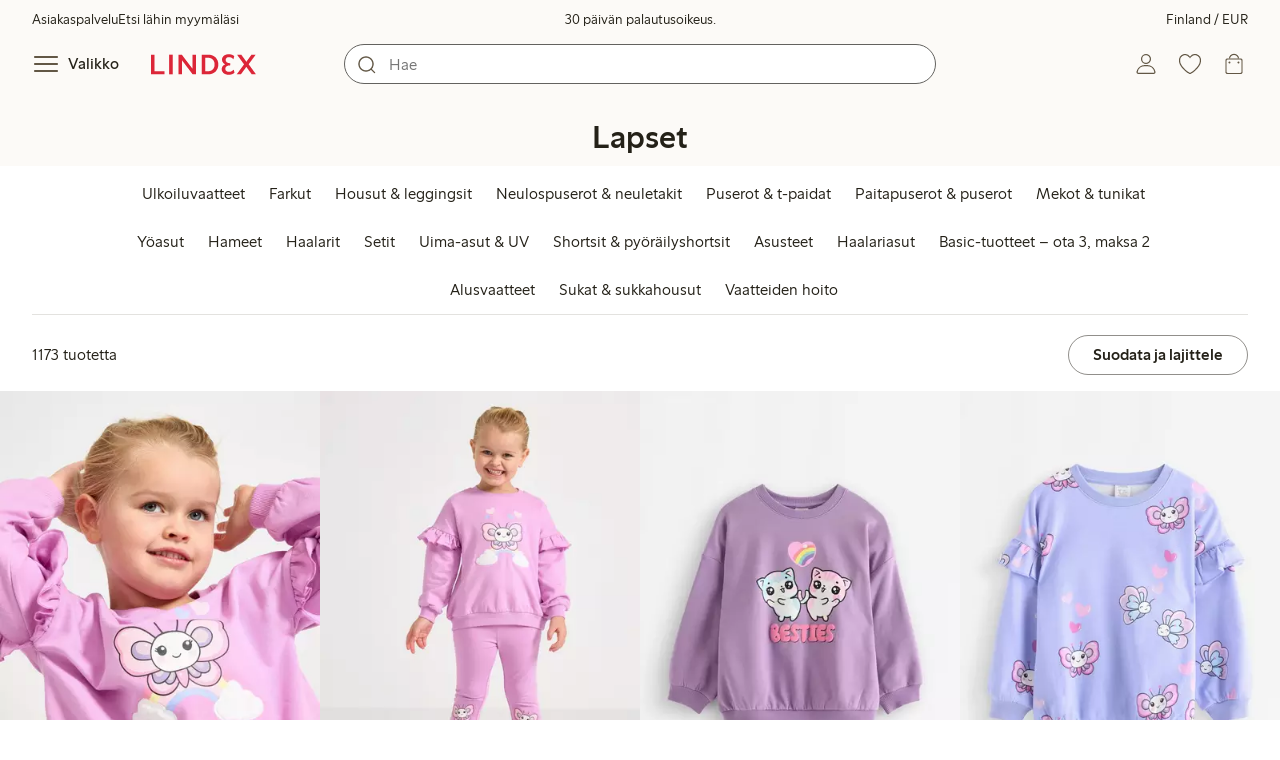

--- FILE ---
content_type: text/html;charset=utf-8
request_url: https://www.lindex.com/fi/lapset
body_size: 121361
content:
<!DOCTYPE html><html  lang="fi" style="--scrollbar-width:0px"><head><meta charset="utf-8"><meta name="viewport" content="width=device-width, initial-scale=1"><title>Lapset  | Lindex</title><style>.skip-link[data-v-163724a7]{background-color:var(--color-background);border:1px solid var(--color-border);border-radius:var(--radius-lg);color:var(--color-link-highlighted);font-weight:500;left:var(--spacing-sm);padding:var(--spacing-md);position:absolute;text-decoration:none;top:-150px;transition:top .2s ease,opacity .2s ease;z-index:15}.skip-link[data-v-163724a7]:focus{box-shadow:0 4px 10px var(--color-background-shadow);color:var(--color-link);text-decoration:underline;top:var(--spacing-sm)}</style><style>.site-header[data-v-1c98a01d]{--full-header-height:calc(var(--header-height) + var(--message-bar-height));background-color:var(--color-background-surface-muted);position:relative;transition:height .2s ease;width:100%}.site-header--loaded[data-v-1c98a01d]{height:var(--full-header-height)}.site-header--loaded .site-header__transition[data-v-1c98a01d]{left:0;position:fixed;right:0}@media (max-width:768px){.site-header--loaded .site-header__transition--fully-visible[data-v-1c98a01d]{position:static}}.site-header__transition[data-v-1c98a01d]{background-color:var(--color-background-surface-muted);transition:top .5s ease;z-index:9}.site-header__transition .site-header__top[data-v-1c98a01d]{height:0;overflow:hidden;padding:0}@media (min-width:769px){.site-header__transition .site-header__top[data-v-1c98a01d]{transition:height .2s ease}}@media (max-width:768px){.site-header__transition[data-v-1c98a01d]{top:calc(var(--full-header-height)*-1)}.site-header__transition .site-header__search-bar[data-v-1c98a01d]{height:0;margin:0 var(--spacing-sm);overflow:hidden}}@media (min-width:769px){.site-header__transition .site-header__top[data-v-1c98a01d]{padding:0 var(--spacing-xl)}.site-header__transition .site-header__main[data-v-1c98a01d]{padding:var(--spacing-sm) var(--spacing-lg);transition:padding .2s ease}}.site-header__transition--sticky[data-v-1c98a01d]{top:0}.site-header__transition--sticky-search[data-v-1c98a01d]{top:0;transition:none}@media (max-width:768px){.site-header__transition--sticky-search .site-header__top[data-v-1c98a01d]{height:1.5rem;overflow:visible;padding:var(--spacing-sm) var(--spacing-sm) 0}.site-header__transition--sticky-search .site-header__search-bar[data-v-1c98a01d]{height:3rem;margin:var(--spacing-xs) var(--spacing-sm) 0;overflow:visible}.site-header__transition--fully-visible .site-header__top[data-v-1c98a01d]{height:1.5rem;overflow:visible;padding:var(--spacing-sm) var(--spacing-sm) 0}.site-header__transition--fully-visible .site-header__search-bar[data-v-1c98a01d]{height:3rem;margin:var(--spacing-xs) var(--spacing-sm) 0;overflow:visible}}@media (min-width:769px){.site-header__transition--fully-visible .site-header__top[data-v-1c98a01d]{height:2rem;overflow:visible;padding:var(--spacing-sm) var(--spacing-xl) 0}.site-header__transition--fully-visible .site-header__main[data-v-1c98a01d]{padding:var(--spacing-sm) var(--spacing-lg) var(--spacing-md)}}.site-header__top[data-v-1c98a01d]{font-size:var(--font-size-85)}@media (min-width:769px){.site-header__top[data-v-1c98a01d]{align-items:center;display:grid;grid-template-areas:"top-left usps top-right";grid-template-columns:1fr auto 1fr}}.site-header__top-left[data-v-1c98a01d],.site-header__top-right[data-v-1c98a01d]{display:none}@media (min-width:769px){.site-header__top-left[data-v-1c98a01d],.site-header__top-right[data-v-1c98a01d]{display:flex;gap:var(--spacing-lg);grid-area:top-left;justify-content:flex-start;margin:0;padding:0}.site-header__top-left li[data-v-1c98a01d],.site-header__top-right li[data-v-1c98a01d]{list-style:none;white-space:nowrap}}.site-header__top-right[data-v-1c98a01d]{grid-area:top-right;justify-content:flex-end}.site-header__usps[data-v-1c98a01d]{grid-area:usps;text-align:center}.site-header__main[data-v-1c98a01d]{align-items:center;background-color:var(--color-background-surface-muted);display:grid;gap:0 var(--spacing-xl);grid-template-areas:"left search search right";grid-template-columns:1fr 1fr 1fr 1fr;padding:var(--spacing-sm)}@media (max-width:769px){.site-header__main[data-v-1c98a01d]{grid-template-areas:"left right" "search search";grid-template-columns:1fr 1fr}}@media (min-width:1280px){.site-header__main[data-v-1c98a01d]{gap:0 var(--spacing-xxl)}}.site-header__left[data-v-1c98a01d]{align-items:center;display:flex;gap:var(--spacing-sm);grid-area:left}@media (max-width:768px){.site-header__menu-text[data-v-1c98a01d]{display:none}}.site-header__logo[data-v-1c98a01d]{align-items:center;display:flex;font-size:var(--font-size-85);height:3rem;justify-content:center}@media (min-width:769px){.site-header__logo[data-v-1c98a01d]{margin-left:var(--spacing-md)}}@media (min-width:1280px){.site-header__logo[data-v-1c98a01d]{margin-left:var(--spacing-xl)}}.site-header__logo svg[data-v-1c98a01d]{height:1.5em;width:7.5em;fill:var(--color-primary-brand)}.site-header__right[data-v-1c98a01d]{align-items:center;display:flex;grid-area:right;justify-content:flex-end}@media (min-width:769px){.site-header__right[data-v-1c98a01d]{gap:var(--spacing-sm)}}.site-header__search-bar[data-v-1c98a01d]{grid-area:search}@media (min-width:769px){.site-header__search-bar[data-v-1c98a01d]{width:100%}}</style><style>.usps-header[data-v-ca96de0a]{overflow:hidden;width:100%}.usp-enter-active[data-v-ca96de0a]{transition:opacity .5s}.usp-leave-active[data-v-ca96de0a]{transition:opacity .2s}.usp-enter-from[data-v-ca96de0a],.usp-leave-to[data-v-ca96de0a]{opacity:0}</style><style>.icon-button[data-v-4fe32e90],button[data-v-4fe32e90]{font-weight:500}button[data-v-4fe32e90]{background-color:transparent;border:0;color:var(--color-text);cursor:pointer;line-height:1em;padding:0}.icon-button[data-v-4fe32e90]{align-items:center;display:flex;font-size:var(--font-size-100);height:var(--icon-button-dimension);justify-content:center;min-width:var(--icon-button-dimension);touch-action:manipulation;transition:transform var(--motion-pattern-scale);white-space:nowrap}.icon-button[data-v-4fe32e90]:active{transform:scale(var(--motion-scale-press))}.icon-button[data-v-4fe32e90] svg{stroke:var(--color-icon-button);fill:var(--color-icon-button)}@media (hover:hover) and (pointer:fine){.icon-button--hover[data-v-4fe32e90]:hover{color:var(--color-icon-button-active)}.icon-button--hover[data-v-4fe32e90]:hover svg{stroke:var(--color-icon-button-active);fill:var(--color-icon-button-active)}}.icon-button--hover-border[data-v-4fe32e90]:hover{border-radius:var(--radius-md);box-shadow:0 0 0 1px var(--color-ui-active-border)}.icon-button[data-v-4fe32e90]:focus-visible{outline:3px solid var(--color-ui-focus)}.icon-button--icon-right[data-v-4fe32e90]{flex-direction:row-reverse}.icon-button--border[data-v-4fe32e90]{background-color:var(--color-ui-bg);border:1px solid var(--color-ui-border);border-radius:var(--radius-full);height:3rem;width:3rem}.icon-button--border[data-v-4fe32e90] svg{stroke:var(--color-ui-fg);fill:var(--color-ui-fg)}@media (hover:hover) and (pointer:fine){.icon-button--border[data-v-4fe32e90]:hover{border:1px solid var(--color-ui-active-border)}.icon-button--border[data-v-4fe32e90]:hover svg{stroke:var(--color-ui-fg);fill:var(--color-ui-fg)}}.icon[data-v-4fe32e90]{align-items:center;display:flex;height:var(--icon-button-dimension);justify-content:center;min-width:var(--icon-button-dimension);position:relative}@media (prefers-reduced-motion:reduce){.icon-button[data-v-4fe32e90]{transition:none}.icon-button[data-v-4fe32e90]:active{transform:none}}</style><style>.login-status-button__notification[data-v-fcaea08d]{background-color:var(--color-status-success-fg);border-radius:var(--radius-full);height:.5em;position:absolute;right:.45em;top:.5em;width:.5em}</style><style>.icon__notification[data-v-18c6db3a]{align-items:center;display:flex;justify-content:center;outline:1.5px solid var(--color-background-surface-muted);position:absolute;right:2px;top:2px}.icon__notification--bouncing[data-v-18c6db3a]{animation:bounce-18c6db3a .4s var(--motion-ease-snap)}.icon__text-current[data-v-18c6db3a]{animation:none;opacity:1;position:absolute;transform:translateY(0)}.icon__text-current--animating[data-v-18c6db3a]{animation:slideUp-18c6db3a var(--motion-pattern-enter)}.icon__text-previous[data-v-18c6db3a]{opacity:0;pointer-events:none;position:absolute;transform:translateY(-100%)}.icon__text-previous--animating[data-v-18c6db3a]{animation:slideOut-18c6db3a var(--motion-pattern-exit)}@keyframes slideUp-18c6db3a{0%{opacity:0;transform:translateY(100%)}to{opacity:1;transform:translateY(0)}}@keyframes slideOut-18c6db3a{0%{opacity:1;transform:translateY(0)}to{opacity:0;transform:translateY(-100%)}}@keyframes bounce-18c6db3a{0%{transform:scale(1)}50%{transform:scale(var(--motion-scale-bounce))}to{transform:scale(1)}}@media (prefers-reduced-motion:reduce){.icon__notification--bouncing[data-v-18c6db3a]{animation:none}.icon__text-current[data-v-18c6db3a],.icon__text-previous[data-v-18c6db3a]{transition:none}.icon__text-current--animating[data-v-18c6db3a],.icon__text-previous--animating[data-v-18c6db3a]{animation:none}}</style><style>.search-bar__form[data-v-8d827c91]{display:flex}.search-bar__input-wrapper[data-v-8d827c91],.search-bar__wrapper[data-v-8d827c91]{align-items:center;display:flex;justify-content:center;position:relative;width:100%}.search-bar__input[data-v-8d827c91]{background-color:var(--color-input-bg);border:1px solid var(--color-input-border);border-radius:var(--radius-xl);color:var(--color-input-fg);height:2.5rem;padding-left:var(--icon-button-dimension);width:100%;z-index:7}.search-bar__input[type=search][data-v-8d827c91]::-webkit-search-cancel-button{-webkit-appearance:none;appearance:none}.search-bar__input--has-value[data-v-8d827c91]{padding-left:var(--spacing-md);padding-right:var(--icon-button-dimension)}.search-bar__input[data-v-8d827c91]:focus-visible{box-shadow:0 0 0 1px var(--color-ui-focus);outline:1px solid var(--color-white)}.search-bar__clear svg[data-v-8d827c91]{font-size:var(--font-size-85)}.search-bar__close[data-v-8d827c91]{margin-right:var(--spacing-md)}@media (min-width:769px){.search-bar__close[data-v-8d827c91]{display:none}}.search-bar__actions[data-v-8d827c91]{align-items:center;display:flex;left:0;position:absolute;z-index:7}.search-bar__actions--right[data-v-8d827c91]{left:inherit;right:var(--spacing-sm)}.search-bar__divider[data-v-8d827c91]{background-color:var(--color-divider);height:1.25rem;width:1px}</style><style>.menu__login[data-v-4a1e7986]{display:flex;grid-column:1/span 2;grid-row:1;padding-left:var(--spacing-xs);width:100%}.menu__nav[data-v-4a1e7986]{min-height:100%;padding-bottom:var(--spacing-lg);position:relative;transition:visibility .3s ease-in-out}@media (min-width:769px){.menu__nav[data-v-4a1e7986]{padding-left:var(--spacing-lg);padding-right:var(--spacing-lg)}}.menu__nav--hidden[data-v-4a1e7986]{visibility:hidden}.menu__sections[data-v-4a1e7986]{margin:0;padding:0}.menu__nav-items[data-v-4a1e7986]{margin:0;padding:var(--spacing-sm) 0}.menu__nav-items li[data-v-4a1e7986]{list-style:none}.menu__menu-section[data-v-4a1e7986]{margin-bottom:var(--spacing-xs)}.menu__country-selector.button[data-v-4a1e7986]{margin:var(--spacing-xl) var(--spacing-md) 0;width:auto}</style><style>.market-modal__btns[data-v-3c9652cf]{display:flex;flex-direction:column;gap:var(--spacing-md);margin-top:var(--spacing-lg)}@media (min-width:769px){.market-modal__btns[data-v-3c9652cf]{flex-direction:row}}</style><style>.login-redirect-modal__btns[data-v-62d5fad3]{display:flex;flex-direction:column;gap:var(--spacing-md);margin-top:var(--spacing-lg)}@media (min-width:769px){.login-redirect-modal__btns[data-v-62d5fad3]{flex-direction:row}}</style><style>.footer[data-v-8d8e622b]{align-items:stretch;background-color:var(--color-background-surface-muted);justify-content:center}.footer__grid[data-v-8d8e622b]{display:grid;gap:var(--spacing-xxl) var(--spacing-md);grid-template-columns:1fr;padding:var(--spacing-lg) 0}.footer__grid--3-cols[data-v-8d8e622b]{gap:var(--spacing-lg) var(--spacing-sm)}@media (min-width:641px){.footer__grid--2-cols[data-v-8d8e622b],.footer__grid--3-cols[data-v-8d8e622b]{grid-template-columns:1fr 1fr}}@media (min-width:769px){.footer__grid[data-v-8d8e622b]{gap:var(--spacing-xxl) var(--spacing-sm)}.footer__grid--2-cols[data-v-8d8e622b]{grid-template-columns:2fr 1fr}.footer__grid--3-cols[data-v-8d8e622b]{grid-template-columns:repeat(3,1fr)}}.footer__grid[data-v-8d8e622b] .form-wrapper{margin-bottom:0}.footer__about[data-v-8d8e622b]{background-color:var(--color-background);line-height:1.5;padding-bottom:var(--spacing-sm)}@media (min-width:769px){.footer__about[data-v-8d8e622b]{padding-bottom:var(--spacing-lg)}.footer__about+div[data-v-8d8e622b]{padding-top:var(--spacing-500)}}.footer__about-container[data-v-8d8e622b]{margin:auto;max-width:50rem;padding:0 var(--spacing-md);text-align:center}.footer__usps[data-v-8d8e622b]{max-width:35rem}.footer__payments-heading-row[data-v-8d8e622b]{align-items:baseline;display:flex;gap:var(--spacing-sm)}.footer__payments-heading[data-v-8d8e622b]{margin-bottom:0}.footer__payments-read-more[data-v-8d8e622b]{line-height:1.25;margin:0}.footer__payment-logos[data-v-8d8e622b]{margin-top:var(--spacing-md)}.footer__teh-certificate[data-v-8d8e622b]{align-self:center;height:4rem;justify-self:center;width:4rem}.footer__bottom[data-v-8d8e622b]{gap:0;text-align:center}.footer__bottom p[data-v-8d8e622b]{margin:var(--spacing-lg) auto var(--spacing-sm)}.footer__logo svg[data-v-8d8e622b]{height:2em;width:10em;fill:var(--color-primary-brand)}@media print{.footer[data-v-8d8e622b]{display:none}}</style><style>.styled-page-grid{display:grid;grid-auto-flow:row dense;grid-template-columns:[full-start] var(--spacing-md) repeat(6,[col] 1fr) var(--spacing-md) [full-end]}.styled-page-grid>*{grid-column:col 1/span 6}@media (min-width:769px){.styled-page-grid{grid-gap:0 var(--spacing-md)}}@media (min-width:1280px){.styled-page-grid>*{grid-column:col 2/span 4}}</style><style>.styled-page-grid-column--full[data-v-44d50cac]{grid-column:full}.styled-page-grid-column--contained[data-v-44d50cac],.styled-page-grid-column--page[data-v-44d50cac]{grid-column:col 1/span 6}@media (min-width:1280px){.styled-page-grid-column--contained[data-v-44d50cac]{grid-column:col 2/span 4}}.styled-page-grid-column--narrow[data-v-44d50cac]{grid-column:col 1/span 6}@media (min-width:641px){.styled-page-grid-column--narrow[data-v-44d50cac]{grid-column:col 2/span 4}}@media (min-width:769px){.styled-page-grid-column--narrow[data-v-44d50cac]{justify-self:center;min-width:40rem}}@media (min-width:1280px){.styled-page-grid-column--narrow[data-v-44d50cac]{grid-column:col 3/span 2;max-width:40rem}}.styled-page-grid-column--left[data-v-44d50cac]{grid-column:col 1/span 6}@media (min-width:769px){.styled-page-grid-column--left[data-v-44d50cac]{grid-column:col 1/span 3}}.styled-page-grid-column--right[data-v-44d50cac]{grid-column:col 1/span 6}@media (min-width:769px){.styled-page-grid-column--right[data-v-44d50cac]{grid-column:col 4/span 3}}</style><style>.divider[data-v-c1a3a755]{background:var(--color-primary-brand);height:2px;margin:var(--spacing-xl) auto;width:7.5rem}</style><style>.heading[data-v-41334692]{color:var(--color-text-heading);display:block;font-family:var(--988f8906);font-weight:600;font-weight:var(--effdcf56);line-height:1.25;margin:var(--a9e78616) 0 .33em;text-wrap:balance;word-break:break-word}.heading--700[data-v-41334692]{font-size:var(--font-size-700);line-height:1.1}@media (min-width:769px){.heading--700[data-v-41334692]{font-size:var(--font-size-800)}}.heading--600[data-v-41334692]{font-size:var(--font-size-600);line-height:1.1}@media (min-width:769px){.heading--600[data-v-41334692]{font-size:var(--font-size-700)}}.heading--500[data-v-41334692]{font-size:var(--font-size-500);line-height:1.1}@media (min-width:769px){.heading--500[data-v-41334692]{font-size:var(--font-size-600)}}.heading--450[data-v-41334692]{font-size:var(--font-size-450);line-height:1.1}@media (min-width:769px){.heading--450[data-v-41334692]{font-size:var(--font-size-500)}}.heading--400[data-v-41334692]{font-size:var(--font-size-400)}@media (min-width:769px){.heading--400[data-v-41334692]{font-size:var(--font-size-450)}}.heading--300[data-v-41334692]{font-size:var(--font-size-300)}@media (min-width:769px){.heading--300[data-v-41334692]{font-size:var(--font-size-400)}}.heading--200[data-v-41334692]{font-size:var(--font-size-200)}@media (min-width:769px){.heading--200[data-v-41334692]{font-size:var(--font-size-300)}}.heading--100[data-v-41334692]{font-size:var(--font-size-100)}</style><style>.usps-list__title[data-v-fe44829f]{font-weight:600;text-wrap:balance}.usps-list[data-v-fe44829f]{display:flex;flex-direction:column;gap:var(--spacing-md)}.usps-list__title[data-v-fe44829f]{font-size:var(--font-size-200)}.usps-list__icon[data-v-fe44829f]{transform:translateY(.3em)}.usps-list__usp[data-v-fe44829f]{position:relative}.usps-list__preview-data[data-v-fe44829f]{position:absolute;right:0;top:0}</style><style>ul[data-v-11dbb164]{display:grid;gap:var(--spacing-sm);margin:0;padding:0}</style><style>.icon-list-item__title[data-v-b8afbb8b]{font-weight:600;text-wrap:balance}.icon-list-item__disclaimer[data-v-b8afbb8b]{font-size:var(--font-size-85);font-weight:400}.icon-list-item[data-v-b8afbb8b]{display:grid;grid-template-columns:1.5rem auto;list-style:none}.icon-list-item--small[data-v-b8afbb8b]{gap:0 var(--spacing-sm)}.icon-list-item--medium[data-v-b8afbb8b]{gap:0 var(--spacing-md);grid-template-columns:2.5rem auto}.icon-list-item--medium[data-v-b8afbb8b] svg{height:2.5rem;width:2.5rem}.icon-list-item--large[data-v-b8afbb8b]{gap:0 var(--spacing-md);grid-template-columns:4.5rem auto}.icon-list-item--large[data-v-b8afbb8b] svg{height:4.5rem;width:4.5rem}.icon-list-item--large .icon-list-item__disclaimer[data-v-b8afbb8b]{display:block;margin-top:var(--spacing-sm)}.icon-list-item__title[data-v-b8afbb8b]{display:block;line-height:1.5rem}.icon-list-item__disclaimer[data-v-b8afbb8b]{line-height:1.5rem}</style><style>.preview-data[data-v-5d738a73]{height:0;opacity:.2;transition:opacity .1s ease-in-out}@media (min-width:641px){.preview-data[data-v-5d738a73]{font-size:var(--font-size-75)}}.preview-data[data-v-5d738a73]:hover{opacity:1;z-index:2}.preview-data[data-v-5d738a73] .tag{color:var(--color-primary-black)}.preview-data__link[data-v-5d738a73]:hover{color:var(--color-link-active);cursor:pointer}</style><style>.newsletter[data-v-5c460cde]{width:100%}@media (min-width:641px){.newsletter[data-v-5c460cde]{width:auto}}.newsletter p[data-v-5c460cde]{margin:0}.newsletter__button[data-v-5c460cde]{margin-top:var(--spacing-lg)}.newsletter__form[data-v-5c460cde]{grid-area:form}</style><style>.form-wrapper[data-v-c1e9c899]{margin:var(--spacing-xl) 0}.form-wrapper__inputs[data-v-c1e9c899]{display:grid;grid-area:input;grid-gap:var(--spacing-lg) var(--spacing-md);margin-bottom:var(--spacing-lg)}.form-wrapper__buttons[data-v-c1e9c899]{display:flex;gap:var(--spacing-md);grid-area:button}</style><style>label[data-v-a3681aa6]{font-size:var(--font-size-100);font-weight:600}.input[data-v-a3681aa6]{position:relative;width:100%}.input input[data-v-a3681aa6]:focus{outline:2px solid var(--color-ui-focus);padding:-1px}.input--error input[data-v-a3681aa6],.input--error input[data-v-a3681aa6]:focus{border:1px solid var(--color-input-error-border);outline:solid 1px var(--color-input-error-border)}.input--error span[data-v-a3681aa6]{padding-top:1px}.input--hidden[data-v-a3681aa6]{display:none}label[data-v-a3681aa6]{display:inline-block;margin-bottom:var(--spacing-sm)}input[data-v-a3681aa6]{background-color:var(--color-input-bg);border:1px solid var(--color-input-border);color:var(--color-input-fg);font-size:var(--font-size-100);height:3rem;outline:0;padding:0 .75rem;text-align:left;width:100%}input[data-v-a3681aa6]:disabled{background-color:var(--color-input-disabled-bg);border-color:var(--color-input-disabled-border);color:var(--color-input-disabled-fg);opacity:.5}.input__wrapper[data-v-a3681aa6]{align-items:center;display:flex;position:relative}.input__input[data-v-a3681aa6]::-ms-reveal{display:none}.required-asterisk[data-v-a3681aa6]{color:var(--color-input-required);margin-left:.2em}.input__masking-eye[data-v-a3681aa6]{position:absolute;right:.2rem}.input__helper[data-v-a3681aa6]{display:block;font-size:var(--font-size-85);font-weight:500;margin-top:var(--spacing-sm)}.input__helper--error[data-v-a3681aa6]{color:var(--color-input-error-fg);display:grid;gap:var(--spacing-sm);grid-template-columns:1rem auto}.input__helper--error svg[data-v-a3681aa6]{height:1rem;margin:.1rem;width:1rem;fill:var(--color-input-error-fg)}.input__helper--bold[data-v-a3681aa6]{font-weight:600}</style><style>.button__checkmark[data-v-b56a5c13],.button__spinner[data-v-b56a5c13]{left:50%;position:absolute;top:50%;transform:translate(-50%,-50%)}.button[data-v-b56a5c13]{align-items:center;border:1px solid transparent;border-radius:1.5em;cursor:pointer;display:inline-flex;font-weight:600;justify-content:center;padding:0 1.5em;width:100%}.button.button--disabled[data-v-b56a5c13]{cursor:default;pointer-events:none}.button--primary[data-v-b56a5c13]{background-color:var(--color-button-primary-bg);border-color:var(--color-button-primary-bg);color:var(--color-button-primary-fg)}.button--primary[data-v-b56a5c13] svg,.button--primary svg[data-v-b56a5c13]{fill:var(--color-button-primary-fg);stroke:var(--color-button-primary-fg)}.button--primary.button--disabled[data-v-b56a5c13]{background-color:var(--color-button-disabled-bg);border-color:var(--color-button-disabled-bg);color:var(--color-button-disabled-fg)}.button--primary.button--disabled[data-v-b56a5c13] svg,.button--primary.button--disabled svg[data-v-b56a5c13]{fill:var(--color-button-disabled-fg);stroke:var(--color-button-disabled-fg)}.button--primary.button--is-active[data-v-b56a5c13]{background-color:var(--color-button-primary-bg-active);border-color:var(--color-button-primary-bg-active);color:var(--color-button-primary-fg-active)}.button--primary.button--is-active[data-v-b56a5c13] svg,.button--primary.button--is-active svg[data-v-b56a5c13]{fill:var(--color-button-primary-fg-active);stroke:var(--color-button-primary-fg-active)}.button--primary.button--is-active.button--disabled[data-v-b56a5c13]{background-color:var(--color-button-disabled-bg);border-color:var(--color-button-disabled-bg);color:var(--color-button-disabled-fg)}.button--primary.button--is-active.button--disabled[data-v-b56a5c13] svg,.button--primary.button--is-active.button--disabled svg[data-v-b56a5c13]{fill:var(--color-button-disabled-fg);stroke:var(--color-button-disabled-fg)}@media (hover:hover) and (pointer:fine){.button--primary[data-v-b56a5c13]:hover{background-color:var(--color-button-primary-bg-active);border-color:var(--color-button-primary-bg-active);color:var(--color-button-primary-fg-active)}.button--primary[data-v-b56a5c13]:hover svg,.button--primary:hover svg[data-v-b56a5c13]{fill:var(--color-button-primary-fg-active);stroke:var(--color-button-primary-fg-active)}.button--primary:hover.button--disabled[data-v-b56a5c13]{background-color:var(--color-button-disabled-bg);border-color:var(--color-button-disabled-bg);color:var(--color-button-disabled-fg)}.button--primary:hover.button--disabled[data-v-b56a5c13] svg,.button--primary:hover.button--disabled svg[data-v-b56a5c13]{fill:var(--color-button-disabled-fg);stroke:var(--color-button-disabled-fg)}}.button--secondary[data-v-b56a5c13]{background-color:var(--color-button-secondary-bg);border-color:var(--color-button-secondary-border);color:var(--color-button-secondary-fg)}.button--secondary[data-v-b56a5c13] svg,.button--secondary svg[data-v-b56a5c13]{fill:var(--color-button-secondary-fg);stroke:var(--color-button-secondary-fg)}.button--secondary.button--disabled[data-v-b56a5c13]{background-color:transparent;border-color:var(--color-button-disabled-fg);color:var(--color-button-disabled-fg)}.button--secondary.button--disabled[data-v-b56a5c13] svg,.button--secondary.button--disabled svg[data-v-b56a5c13]{fill:var(--color-button-disabled-fg);stroke:var(--color-button-disabled-fg)}.button--secondary.button--is-active[data-v-b56a5c13]{background-color:var(--color-button-secondary-bg-active);background-color:#00000005;border-color:var(--color-button-secondary-fg-active);color:var(--color-button-secondary-fg-active)}.button--secondary.button--is-active[data-v-b56a5c13] svg,.button--secondary.button--is-active svg[data-v-b56a5c13]{fill:var(--color-button-secondary-fg-active);stroke:var(--color-button-secondary-fg-active)}.button--secondary.button--is-active.button--disabled[data-v-b56a5c13]{background-color:transparent;border-color:var(--color-button-disabled-fg);color:var(--color-button-disabled-fg)}.button--secondary.button--is-active.button--disabled[data-v-b56a5c13] svg,.button--secondary.button--is-active.button--disabled svg[data-v-b56a5c13]{fill:var(--color-button-disabled-fg);stroke:var(--color-button-disabled-fg)}@media (hover:hover) and (pointer:fine){.button--secondary[data-v-b56a5c13]:hover{background-color:var(--color-button-secondary-bg-active);background-color:#00000005;border-color:var(--color-button-secondary-fg-active);color:var(--color-button-secondary-fg-active)}.button--secondary[data-v-b56a5c13]:hover svg,.button--secondary:hover svg[data-v-b56a5c13]{fill:var(--color-button-secondary-fg-active);stroke:var(--color-button-secondary-fg-active)}.button--secondary:hover.button--disabled[data-v-b56a5c13]{background-color:transparent;border-color:var(--color-button-disabled-fg);color:var(--color-button-disabled-fg)}.button--secondary:hover.button--disabled[data-v-b56a5c13] svg,.button--secondary:hover.button--disabled svg[data-v-b56a5c13]{fill:var(--color-button-disabled-fg);stroke:var(--color-button-disabled-fg)}}.button--cta[data-v-b56a5c13]{background-color:var(--color-button-cta-bg);border-color:var(--color-button-cta-bg);color:var(--color-button-cta-fg)}.button--cta[data-v-b56a5c13] svg,.button--cta svg[data-v-b56a5c13]{fill:var(--color-button-cta-fg);stroke:var(--color-button-cta-fg)}.button--cta.button--disabled[data-v-b56a5c13]{background-color:var(--color-button-disabled-bg);border-color:var(--color-button-disabled-bg);color:var(--color-button-disabled-fg)}.button--cta.button--disabled[data-v-b56a5c13] svg,.button--cta.button--disabled svg[data-v-b56a5c13]{fill:var(--color-button-disabled-fg);stroke:var(--color-button-disabled-fg)}.button--cta.button--is-active[data-v-b56a5c13]{background-color:var(--color-button-cta-bg-active);border-color:var(--color-button-cta-bg-active);color:var(--color-button-cta-fg-active)}.button--cta.button--is-active[data-v-b56a5c13] svg,.button--cta.button--is-active svg[data-v-b56a5c13]{fill:var(--color-button-cta-fg-active);stroke:var(--color-button-cta-fg-active)}.button--cta.button--is-active.button--disabled[data-v-b56a5c13]{background-color:var(--color-button-disabled-bg);border-color:var(--color-button-disabled-bg);color:var(--color-button-disabled-fg)}.button--cta.button--is-active.button--disabled[data-v-b56a5c13] svg,.button--cta.button--is-active.button--disabled svg[data-v-b56a5c13]{fill:var(--color-button-disabled-fg);stroke:var(--color-button-disabled-fg)}@media (hover:hover) and (pointer:fine){.button--cta[data-v-b56a5c13]:hover{background-color:var(--color-button-cta-bg-active);border-color:var(--color-button-cta-bg-active);color:var(--color-button-cta-fg-active)}.button--cta[data-v-b56a5c13]:hover svg,.button--cta:hover svg[data-v-b56a5c13]{fill:var(--color-button-cta-fg-active);stroke:var(--color-button-cta-fg-active)}.button--cta:hover.button--disabled[data-v-b56a5c13]{background-color:var(--color-button-disabled-bg);border-color:var(--color-button-disabled-bg);color:var(--color-button-disabled-fg)}.button--cta:hover.button--disabled[data-v-b56a5c13] svg,.button--cta:hover.button--disabled svg[data-v-b56a5c13]{fill:var(--color-button-disabled-fg);stroke:var(--color-button-disabled-fg)}}.button--text[data-v-b56a5c13]{background-color:transparent;border-color:transparent;color:var(--color-text)}.button--text svg[data-v-b56a5c13]{stroke:var(--color-text)}.button--text.button--disabled[data-v-b56a5c13]{background-color:transparent;border-color:transparent;color:var(--color-ui-disabled-fg)}.button--text.button--disabled svg[data-v-b56a5c13]{stroke:var(--color-ui-disabled-fg)}.button--picker[data-v-b56a5c13]{background-color:var(--color-background);border-color:var(--color-button-secondary-border);color:var(--color-text)}.button--picker[data-v-b56a5c13] svg,.button--picker svg[data-v-b56a5c13]{fill:var(--color-text);stroke:var(--color-text)}.button--picker.button--disabled[data-v-b56a5c13]{background-color:transparent;border-color:var(--color-button-disabled-fg);color:var(--color-button-disabled-fg)}.button--picker.button--disabled[data-v-b56a5c13] svg,.button--picker.button--disabled svg[data-v-b56a5c13]{fill:var(--color-button-disabled-fg);stroke:var(--color-button-disabled-fg)}.button--picker.button--is-active[data-v-b56a5c13]{background-color:var(--color-background-inverted);border-color:var(--color-background-inverted);color:var(--color-text-inverted)}.button--picker.button--is-active[data-v-b56a5c13] svg,.button--picker.button--is-active svg[data-v-b56a5c13]{fill:var(--color-text-inverted);stroke:var(--color-text-inverted)}.button--picker.button--is-active.button--disabled[data-v-b56a5c13]{background-color:var(--color-button-disabled-bg);border-color:var(--color-button-disabled-bg);color:var(--color-button-disabled-fg)}.button--picker.button--is-active.button--disabled[data-v-b56a5c13] svg,.button--picker.button--is-active.button--disabled svg[data-v-b56a5c13]{fill:var(--color-button-disabled-fg);stroke:var(--color-button-disabled-fg)}@media (hover:hover) and (pointer:fine){.button--picker[data-v-b56a5c13]:hover{background-color:var(--color-background-inverted);border-color:var(--color-background-inverted);color:var(--color-text-inverted)}.button--picker[data-v-b56a5c13]:hover svg,.button--picker:hover svg[data-v-b56a5c13]{fill:var(--color-text-inverted);stroke:var(--color-text-inverted)}.button--picker:hover.button--disabled[data-v-b56a5c13]{background-color:var(--color-button-disabled-bg);border-color:var(--color-button-disabled-bg);color:var(--color-button-disabled-fg)}.button--picker:hover.button--disabled[data-v-b56a5c13] svg,.button--picker:hover.button--disabled svg[data-v-b56a5c13]{fill:var(--color-button-disabled-fg);stroke:var(--color-button-disabled-fg)}}.button--unavailable[data-v-b56a5c13]{background-color:var(--color-button-unavailable-bg);border-color:var(--color-button-unavailable-fg);color:var(--color-button-unavailable-fg);cursor:default;pointer-events:none;text-decoration:line-through}.button--unavailable[data-v-b56a5c13] svg,.button--unavailable svg[data-v-b56a5c13]{fill:var(--color-button-unavailable-fg);stroke:var(--color-button-unavailable-fg)}.button--unavailable.button--disabled[data-v-b56a5c13]{background-color:transparent;border-color:var(--color-button-disabled-fg);color:var(--color-button-disabled-fg)}.button--unavailable.button--disabled[data-v-b56a5c13] svg,.button--unavailable.button--disabled svg[data-v-b56a5c13]{fill:var(--color-button-disabled-fg);stroke:var(--color-button-disabled-fg)}.button--link[data-v-b56a5c13]{background-color:transparent;border-color:transparent;color:var(--color-link);font-weight:400;height:auto;padding:0;text-decoration:underline;text-transform:none}.button--link[data-v-b56a5c13] svg,.button--link svg[data-v-b56a5c13]{fill:var(--color-link);stroke:var(--color-link)}.button--link.button--disabled[data-v-b56a5c13]{background-color:var(--color-button-disabled-bg);border-color:var(--color-button-disabled-bg);color:var(--color-button-disabled-fg)}.button--link.button--disabled[data-v-b56a5c13] svg,.button--link.button--disabled svg[data-v-b56a5c13]{fill:var(--color-button-disabled-fg);stroke:var(--color-button-disabled-fg)}.button--link.button--is-active[data-v-b56a5c13]{background-color:transparent;border-color:transparent;color:var(--color-link-active)}.button--link.button--is-active[data-v-b56a5c13] svg,.button--link.button--is-active svg[data-v-b56a5c13]{fill:var(--color-link-active);stroke:var(--color-link-active)}.button--link.button--is-active.button--disabled[data-v-b56a5c13]{background-color:var(--color-button-disabled-bg);border-color:var(--color-button-disabled-bg);color:var(--color-button-disabled-fg)}.button--link.button--is-active.button--disabled[data-v-b56a5c13] svg,.button--link.button--is-active.button--disabled svg[data-v-b56a5c13]{fill:var(--color-button-disabled-fg);stroke:var(--color-button-disabled-fg)}@media (hover:hover) and (pointer:fine){.button--link[data-v-b56a5c13]:hover{background-color:transparent;border-color:transparent;color:var(--color-link-active)}.button--link[data-v-b56a5c13]:hover svg,.button--link:hover svg[data-v-b56a5c13]{fill:var(--color-link-active);stroke:var(--color-link-active)}.button--link:hover.button--disabled[data-v-b56a5c13]{background-color:var(--color-button-disabled-bg);border-color:var(--color-button-disabled-bg);color:var(--color-button-disabled-fg)}.button--link:hover.button--disabled[data-v-b56a5c13] svg,.button--link:hover.button--disabled svg[data-v-b56a5c13]{fill:var(--color-button-disabled-fg);stroke:var(--color-button-disabled-fg)}}.button__caret-buffer[data-v-b56a5c13]{align-items:center;display:inline-flex;height:100%;width:.75rem}.button__caret-left[data-v-b56a5c13],.button__caret-right[data-v-b56a5c13]{height:1.5rem;position:absolute;width:1.5rem}.button__caret-left[data-v-b56a5c13]{left:.5em}.button__caret-right[data-v-b56a5c13]{right:.5em}@media print{.button[data-v-b56a5c13]{display:none}}.button[data-v-b56a5c13]{font-size:var(--2b8931c1);height:var(--2475b74a);position:relative;touch-action:manipulation;transition:transform var(--motion-pattern-scale);width:var(--02023743)}.button[data-v-b56a5c13]:active{transform:scale(var(--motion-scale-press))}.button[data-v-b56a5c13]:focus-visible{box-shadow:0 0 0 4px var(--color-ui-focus);outline:2px solid var(--color-primary-white)}.button--spinner .button__content[data-v-b56a5c13],.button--success .button__content[data-v-b56a5c13]{opacity:0;transition:opacity var(--motion-pattern-exit)}.button__content[data-v-b56a5c13]{align-items:center;display:flex}@media (prefers-reduced-motion:reduce){.button[data-v-b56a5c13]{transition:none}.button[data-v-b56a5c13]:active{transform:none}.button__content[data-v-b56a5c13]{transition:none!important}}</style><style>.body-text[data-v-ac66cdfa] .bold{font-weight:500}.body-text[data-v-ac66cdfa]{margin-left:auto;margin-right:auto;max-width:var(--paragraph-max-width)}.body-text[data-v-ac66cdfa] a{text-decoration:underline}.body-text--link-highlighted[data-v-ac66cdfa] a{color:var(--color-link-highlighted)}@media (hover:hover) and (pointer:fine){.body-text--link-highlighted[data-v-ac66cdfa] a:hover{color:var(--color-link-highlighted-active)}}.body-text--link-color-link[data-v-ac66cdfa] a{color:var(--color-link)}@media (hover:hover) and (pointer:fine){.body-text--link-color-link[data-v-ac66cdfa] a:hover{color:var(--color-link-active)}}</style><style>.cart-payment-logos[data-v-03594907]{display:flex;flex-wrap:wrap;gap:var(--spacing-xs);row-gap:var(--spacing-sm)}.cart-payment-logos svg[data-v-03594907]{height:2rem;width:4rem}.cart-payment-logos--black-and-white[data-v-03594907]{filter:grayscale(100%)}</style><style>.footer__socials-icons[data-v-846ae655]{border-radius:50%;display:flex;flex-wrap:wrap;gap:var(--spacing-xs);justify-content:space-between;margin-top:var(--spacing-md)}@media (min-width:641px){.footer__socials-icons[data-v-846ae655]{gap:var(--spacing-md)}}.footer__socials-icon[data-v-846ae655]{align-items:center;background-color:var(--color-ui-active-bg);border-radius:50%;display:flex;height:var(--icon-button-dimension);justify-content:center;width:var(--icon-button-dimension)}.footer__socials-icon[data-v-846ae655] svg{fill:var(--color-ui-active-fg);stroke:var(--color-ui-active-fg)}.footer__socials-icon[data-v-846ae655]:focus-visible{box-shadow:0 0 0 4px var(--color-ui-focus);outline:1px solid var(--color-primary-white)}</style><style>.footer-links__accordion[data-v-f9ff72e4] .accordion__button{padding:var(--spacing-md) 0}.footer-links__accordion[data-v-f9ff72e4] .list-action-item{padding-left:0}.footer-links__list[data-v-f9ff72e4]{margin:0;padding:0}</style><style>.toasts[data-v-3071aa18]{bottom:0;display:flex;flex-direction:column;justify-content:flex-end;left:0;position:fixed;width:100%;z-index:13}.toast[data-v-3071aa18]{align-items:center;border-radius:var(--radius-sm);box-shadow:0 0 .2rem #00000080;display:flex;justify-content:space-between;margin:0 auto var(--spacing-sm);max-width:90dvw;padding:var(--spacing-sm) var(--spacing-xs);padding-left:var(--spacing-md);transform:translateY(0);transition:all .3s ease-in-out;width:30rem}.toast__action[data-v-3071aa18]{color:var(--color-text);width:auto}.toast__dismiss[data-v-3071aa18] svg{stroke:var(--color-text)}.toast__message[data-v-3071aa18]{align-items:center;color:var(--color-text);display:flex;margin-inline:1rem;word-break:break-word}.error[data-v-3071aa18],.info[data-v-3071aa18],.success[data-v-3071aa18],.warning[data-v-3071aa18]{background-color:var(--color-background)}.list-enter-active[data-v-3071aa18],.list-leave-active[data-v-3071aa18]{transition:all .3s ease-in-out}.list-enter-from[data-v-3071aa18]{transform:translateY(3rem)}.list-leave-to[data-v-3071aa18]{opacity:0;transform:translateY(-3rem)}</style><style>svg[data-v-5f1f8dde]{display:none}svg path[data-v-5f1f8dde],svg rect[data-v-5f1f8dde]{fill:inherit}</style><style>.svg-payment-logos[data-v-95cd07e4]{height:0;overflow:hidden;width:0}.svg-payment-logos svg.svg-payment-logos__gradient[data-v-95cd07e4]{display:inline-block}</style><style>.dialog-modal[data-v-88db9040]{background-color:var(--color-background);border:none;box-sizing:border-box;color:var(--color-text);outline:none;padding:0;position:fixed;transition:left .2s ease-in-out,right .2s ease-in-out,bottom .2s ease-in-out,overlay allow-discrete .2s ease-out,display allow-discrete .2s ease-out;z-index:12}.dialog-modal[data-v-88db9040]::backdrop{background-color:var(--color-background-overlay);opacity:1;transition:opacity .2s ease-out}@starting-style{.dialog-modal[data-v-88db9040]::backdrop{opacity:0}}.dialog-modal--dialog[data-v-88db9040]{border-radius:var(--radius-lg);max-width:var(--dialog-modal-max-width);width:calc(100dvw - var(--spacing-md) - var(--spacing-md))}.dialog-modal--dialog .dialog-modal__content[data-v-88db9040]{padding:var(--spacing-lg)}.dialog-modal--fullscreen[data-v-88db9040]{border-radius:0;height:100dvh;inset:0;margin:0;max-height:100dvh;max-width:100dvw;width:100dvw}.dialog-modal--menu[data-v-88db9040]{height:100dvh;max-height:100dvh;max-width:var(--dialog-modal-menu-max-width);width:100dvw}.dialog-modal--menu .dialog-modal__content[data-v-88db9040]{padding:0}.dialog-modal--modal[data-v-88db9040]{height:100dvh;max-height:100dvh;max-width:var(--dialog-modal-max-width);width:100dvw}.dialog-modal--modal .dialog-modal__content[data-v-88db9040]{padding:var(--spacing-lg) var(--spacing-md) var(--spacing-xxl)}@media (min-width:769px){.dialog-modal--modal .dialog-modal__content[data-v-88db9040]{padding:var(--spacing-500) var(--spacing-500) var(--spacing-xxl)}}.dialog-modal--sheet[data-v-88db9040]{border-radius:var(--radius-lg) var(--radius-lg) 0 0;max-width:var(--dialog-modal-sheet-max-width);width:100dvw}@media (min-width:769px){.dialog-modal--sheet[data-v-88db9040]{height:100dvh;max-height:100dvh}.dialog-modal--sheet .dialog-modal__content[data-v-88db9040]{padding:var(--spacing-500) var(--spacing-500) var(--spacing-xxl)}}.dialog-modal--placement-center[data-v-88db9040]{margin:auto}.dialog-modal--placement-left[data-v-88db9040]{inset:0 auto 0 -100%;margin-left:0;margin-right:auto}.dialog-modal--placement-left[open][data-v-88db9040]{left:0}@starting-style{.dialog-modal--placement-left[open][data-v-88db9040]{left:-100%}}@media (min-width:769px){.dialog-modal--placement-left[data-v-88db9040]{border-radius:0}}.dialog-modal--placement-right[data-v-88db9040]{inset:0 -100% 0 auto;margin-left:auto;margin-right:0}.dialog-modal--placement-right[open][data-v-88db9040]{right:0}@starting-style{.dialog-modal--placement-right[open][data-v-88db9040]{right:-100%}}@media (min-width:769px){.dialog-modal--placement-right[data-v-88db9040]{border-radius:0}}.dialog-modal--placement-bottom[data-v-88db9040]{bottom:-100%;height:100%;height:-moz-fit-content;height:fit-content;margin-bottom:0;margin-top:auto;max-width:none;width:100dvw}.dialog-modal--placement-bottom[open][data-v-88db9040]{bottom:0}@starting-style{.dialog-modal--placement-bottom[open][data-v-88db9040]{bottom:-100%}}@media (max-width:768px){.dialog-modal--sheet[data-v-88db9040]{bottom:-100%;height:100%;left:0;margin:auto 0 0;max-height:-moz-fit-content;max-height:fit-content;right:0}.dialog-modal--sheet .dialog-modal__content[data-v-88db9040]{padding:var(--spacing-lg) var(--spacing-lg) var(--spacing-xxl)}.dialog-modal--sheet[open][data-v-88db9040]{bottom:0;left:0;right:0}@starting-style{.dialog-modal--sheet[open][data-v-88db9040]{bottom:-100%;left:0;right:0}}}.dialog-modal__close[data-v-88db9040]{margin-bottom:calc(var(--icon-button-dimension)*-1);margin-left:auto;position:sticky;right:var(--spacing-sm);top:var(--spacing-sm);z-index:2}</style><style>.dialog-modal-menu[data-v-580430bd]{--dialog-header-height:4rem;--dialog-footer-height:5rem}.dialog-modal-menu--has-border .dialog-modal-menu__header[data-v-580430bd]{border-bottom:1px solid var(--color-border-muted)}.dialog-modal-menu--has-footer .dialog-modal-menu__body[data-v-580430bd]{height:calc(100dvh - var(--dialog-header-height) - var(--dialog-footer-height));margin-bottom:var(--dialog-footer-height)}.dialog-modal-menu__header[data-v-580430bd]{align-items:center;background:var(--color-background);display:grid;grid-template-columns:var(--dialog-header-height) auto var(--dialog-header-height);height:var(--dialog-header-height);justify-items:center;position:sticky;top:0;width:100%;z-index:2}@media (min-width:769px){.dialog-modal-menu__header[data-v-580430bd]{padding:0 var(--spacing-sm)}}.dialog-modal-menu__back[data-v-580430bd]{font-size:var(--font-size-300);grid-column:1;grid-row:1;justify-self:start;visibility:hidden}.dialog-modal-menu__back--visible[data-v-580430bd]{visibility:visible}.dialog-modal-menu__close[data-v-580430bd]{grid-column:3;grid-row:1}.dialog-modal-menu__body[data-v-580430bd]{height:calc(100dvh - var(--dialog-header-height));overflow:hidden}.dialog-modal-menu__body--active[data-v-580430bd]{overflow-y:auto}.dialog-modal-menu__footer[data-v-580430bd]{align-items:center;background:var(--color-background);bottom:0;box-shadow:0 -4px 8px 0 var(--color-background-shadow);display:flex;height:var(--dialog-footer-height);justify-items:center;margin-top:calc(var(--dialog-footer-height)*-1);max-width:var(--dialog-modal-menu-max-width);padding:var(--spacing-md);position:sticky;width:100%;z-index:2}</style><style>.icon-caret--up[data-v-04fecc81]{transform:rotate(180deg)}.icon-caret--right[data-v-04fecc81]{transform:rotate(270deg)}.icon-caret--left[data-v-04fecc81]{transform:rotate(90deg)}</style><style>.close-button[data-v-67278086]{height:var(--icon-button-dimension);width:var(--icon-button-dimension)}.close-button[data-v-67278086],.close-button span[data-v-67278086]{align-items:center;border-radius:var(--radius-full);display:flex;justify-content:center}.close-button span[data-v-67278086]{height:2.5rem;width:2.5rem}.close-button svg[data-v-67278086]{stroke:var(--color-icon-button)}@media (hover:hover) and (pointer:fine){.close-button:hover svg[data-v-67278086]{stroke:var(--color-icon-button-active)}}.close-button[data-v-67278086]:focus{outline:0}.close-button[data-v-67278086]:focus-visible{box-shadow:0 0 0 4px var(--color-ui-focus);outline:2px solid var(--color-primary-white)}.close-button--filled span[data-v-67278086]{background-color:var(--color-button-primary-bg)}.close-button--filled svg[data-v-67278086]{stroke:var(--color-button-primary-fg)}@media (hover:hover) and (pointer:fine){.close-button--filled:hover span[data-v-67278086]{background-color:var(--color-button-primary-bg-active)}.close-button--filled:hover svg[data-v-67278086]{stroke:var(--color-button-primary-fg-active)}}</style><style>button[data-v-fa10d191]{background-color:transparent;border:0;color:var(--color-text);cursor:pointer;font-weight:500;line-height:1em;padding:0}button[data-v-fa10d191]:focus-visible{box-shadow:0 0 0 4px var(--color-ui-focus);outline:3px solid var(--color-primary-white)}</style><style>.menu-section__menu-items[data-v-89ffe800]{margin:0;padding:0}.menu-section__highlighted-links[data-v-89ffe800]{display:flex;flex-wrap:wrap;gap:var(--spacing-sm);margin:0;padding:var(--spacing-md)}@media (min-width:769px){.menu-section__highlighted-links[data-v-89ffe800]{padding:var(--spacing-md) 0}}.menu-section__highlighted-links[data-v-89ffe800] .button{background-color:var(--color-background-surface);border-color:var(--color-background-surface);color:var(--color-text);fill:var(--color-text)}.menu-section__highlighted-links .router-link-active[data-v-89ffe800] .button{background-color:var(--color-background-surface);border-color:var(--color-background-surface);color:var(--color-link-active);fill:var(--color-link-active)}@media (hover:hover) and (pointer:fine){.menu-section__highlighted-links[data-v-89ffe800] .button:hover{background-color:var(--color-background-surface);border-color:var(--color-background-surface);color:var(--color-link-active);fill:var(--color-link-active)}}.menu-section__image-links[data-v-89ffe800]{display:flex;flex-direction:column;margin:0;padding:var(--spacing-md)}@media (min-width:769px){.menu-section__image-links[data-v-89ffe800]{padding:var(--spacing-md) 0}}li[data-v-89ffe800]{list-style:none}</style><style>.list-action-item--inactive[data-v-d096e5af]{font-weight:400}.list-action-item[data-v-d096e5af]{align-items:center;display:grid;font-weight:500;grid-template-columns:auto auto;justify-content:space-between;overflow:hidden;padding:var(--spacing-md);width:100%}.list-action-item--small[data-v-d096e5af]{font-size:var(--font-size-100)}.list-action-item--medium[data-v-d096e5af]{font-size:var(--font-size-200)}.list-action-item--large[data-v-d096e5af]{font-size:var(--font-size-300);padding:var(--spacing-lg) 1.25rem var(--spacing-lg) var(--spacing-lg)}.list-action-item--surface-background[data-v-d096e5af]{background-color:var(--color-background-surface)}.list-action-item--inactive[data-v-d096e5af]{color:var(--color-text-muted);pointer-events:none}@media (hover:hover) and (pointer:fine){.list-action-item[data-v-d096e5af]:hover svg{stroke:var(--color-link-active);fill:var(--color-link-active)}}button[data-v-d096e5af]{background-color:transparent;border:0;color:var(--color-link);cursor:pointer;line-height:1em;padding:0}@media (hover:hover) and (pointer:fine){button[data-v-d096e5af]:hover{color:var(--color-link-highlighted)}}.list-action-item__icon[data-v-d096e5af],.list-action-item__section[data-v-d096e5af]{align-items:center;display:flex}.list-action-item__icon[data-v-d096e5af]{font-size:var(--font-size-100);justify-content:center;margin-right:var(--spacing-md)}.list-action-item__title[data-v-d096e5af]{text-align:left}.list-action-item__image[data-v-d096e5af]{margin-bottom:-1.5rem;margin-right:var(--spacing-xs);margin-top:-1.5rem;max-height:4.5rem;max-width:9.25rem}.list-action-item__caret[data-v-d096e5af]{font-size:var(--font-size-100)}</style><style>.amp-image[data-v-50871f6b]{height:100%}.amp-image img[data-v-50871f6b]{display:block;height:100%;-o-object-fit:cover;object-fit:cover;-o-object-position:center;object-position:center;width:100%}</style><style>.menu-page[data-v-55ae6480]{--menu-header-height:4rem;background-color:var(--color-background);bottom:0;height:0;left:var(--dialog-modal-menu-max-width);overflow:hidden;padding-bottom:var(--spacing-lg);position:absolute;top:0;transition:left .25s cubic-bezier(.6,-.28,.76,.68),visibility .3s ease-in-out;visibility:hidden;width:100%;z-index:2}@media (min-width:769px){.menu-page[data-v-55ae6480]{padding-left:var(--spacing-lg);padding-right:var(--spacing-lg)}}.menu-page--is-open[data-v-55ae6480]{height:100%;left:0;overflow-x:hidden}.menu-page--is-active[data-v-55ae6480]{overflow-y:auto}.menu-page--is-active[data-v-55ae6480],.menu-page--is-closing[data-v-55ae6480]{height:calc(100dvh - var(--menu-header-height))}.menu-page--is-closing[data-v-55ae6480]{transition:left .2s ease-in,visibility .2s ease-in-out}.menu-page--is-visible[data-v-55ae6480]{visibility:visible}</style><style>.menu-category-tree__items[data-v-a1aebda2]{margin:0;padding:0}li[data-v-a1aebda2]{list-style:none}</style><style>.menu-category-subtree__items[data-v-a5190b9d]{margin:0;padding:0}li[data-v-a5190b9d]{list-style:none}</style><style>.menu-submenu__link-items[data-v-2845970e]{margin:0;padding:0}li[data-v-2845970e]{list-style:none}</style><style>.button[data-v-6646e2d1]{align-items:center;border:1px solid transparent;border-radius:1.5em;cursor:pointer;display:inline-flex;font-weight:600;justify-content:center;padding:0 1.5em;position:relative;width:100%}.button.button--disabled[data-v-6646e2d1]{cursor:default;pointer-events:none}.button--primary[data-v-6646e2d1]{background-color:var(--color-button-primary-bg);border-color:var(--color-button-primary-bg);color:var(--color-button-primary-fg)}.button--primary[data-v-6646e2d1] svg,.button--primary svg[data-v-6646e2d1]{fill:var(--color-button-primary-fg);stroke:var(--color-button-primary-fg)}.button--primary.button--disabled[data-v-6646e2d1]{background-color:var(--color-button-disabled-bg);border-color:var(--color-button-disabled-bg);color:var(--color-button-disabled-fg)}.button--primary.button--disabled[data-v-6646e2d1] svg,.button--primary.button--disabled svg[data-v-6646e2d1]{fill:var(--color-button-disabled-fg);stroke:var(--color-button-disabled-fg)}.button--primary.button--is-active[data-v-6646e2d1]{background-color:var(--color-button-primary-bg-active);border-color:var(--color-button-primary-bg-active);color:var(--color-button-primary-fg-active)}.button--primary.button--is-active[data-v-6646e2d1] svg,.button--primary.button--is-active svg[data-v-6646e2d1]{fill:var(--color-button-primary-fg-active);stroke:var(--color-button-primary-fg-active)}.button--primary.button--is-active.button--disabled[data-v-6646e2d1]{background-color:var(--color-button-disabled-bg);border-color:var(--color-button-disabled-bg);color:var(--color-button-disabled-fg)}.button--primary.button--is-active.button--disabled[data-v-6646e2d1] svg,.button--primary.button--is-active.button--disabled svg[data-v-6646e2d1]{fill:var(--color-button-disabled-fg);stroke:var(--color-button-disabled-fg)}@media (hover:hover) and (pointer:fine){.button--primary[data-v-6646e2d1]:hover{background-color:var(--color-button-primary-bg-active);border-color:var(--color-button-primary-bg-active);color:var(--color-button-primary-fg-active)}.button--primary[data-v-6646e2d1]:hover svg,.button--primary:hover svg[data-v-6646e2d1]{fill:var(--color-button-primary-fg-active);stroke:var(--color-button-primary-fg-active)}.button--primary:hover.button--disabled[data-v-6646e2d1]{background-color:var(--color-button-disabled-bg);border-color:var(--color-button-disabled-bg);color:var(--color-button-disabled-fg)}.button--primary:hover.button--disabled[data-v-6646e2d1] svg,.button--primary:hover.button--disabled svg[data-v-6646e2d1]{fill:var(--color-button-disabled-fg);stroke:var(--color-button-disabled-fg)}}.button--secondary[data-v-6646e2d1]{background-color:var(--color-button-secondary-bg);border-color:var(--color-button-secondary-border);color:var(--color-button-secondary-fg)}.button--secondary[data-v-6646e2d1] svg,.button--secondary svg[data-v-6646e2d1]{fill:var(--color-button-secondary-fg);stroke:var(--color-button-secondary-fg)}.button--secondary.button--disabled[data-v-6646e2d1]{background-color:transparent;border-color:var(--color-button-disabled-fg);color:var(--color-button-disabled-fg)}.button--secondary.button--disabled[data-v-6646e2d1] svg,.button--secondary.button--disabled svg[data-v-6646e2d1]{fill:var(--color-button-disabled-fg);stroke:var(--color-button-disabled-fg)}.button--secondary.button--is-active[data-v-6646e2d1]{background-color:var(--color-button-secondary-bg-active);background-color:#00000005;border-color:var(--color-button-secondary-fg-active);color:var(--color-button-secondary-fg-active)}.button--secondary.button--is-active[data-v-6646e2d1] svg,.button--secondary.button--is-active svg[data-v-6646e2d1]{fill:var(--color-button-secondary-fg-active);stroke:var(--color-button-secondary-fg-active)}.button--secondary.button--is-active.button--disabled[data-v-6646e2d1]{background-color:transparent;border-color:var(--color-button-disabled-fg);color:var(--color-button-disabled-fg)}.button--secondary.button--is-active.button--disabled[data-v-6646e2d1] svg,.button--secondary.button--is-active.button--disabled svg[data-v-6646e2d1]{fill:var(--color-button-disabled-fg);stroke:var(--color-button-disabled-fg)}@media (hover:hover) and (pointer:fine){.button--secondary[data-v-6646e2d1]:hover{background-color:var(--color-button-secondary-bg-active);background-color:#00000005;border-color:var(--color-button-secondary-fg-active);color:var(--color-button-secondary-fg-active)}.button--secondary[data-v-6646e2d1]:hover svg,.button--secondary:hover svg[data-v-6646e2d1]{fill:var(--color-button-secondary-fg-active);stroke:var(--color-button-secondary-fg-active)}.button--secondary:hover.button--disabled[data-v-6646e2d1]{background-color:transparent;border-color:var(--color-button-disabled-fg);color:var(--color-button-disabled-fg)}.button--secondary:hover.button--disabled[data-v-6646e2d1] svg,.button--secondary:hover.button--disabled svg[data-v-6646e2d1]{fill:var(--color-button-disabled-fg);stroke:var(--color-button-disabled-fg)}}.button--cta[data-v-6646e2d1]{background-color:var(--color-button-cta-bg);border-color:var(--color-button-cta-bg);color:var(--color-button-cta-fg)}.button--cta[data-v-6646e2d1] svg,.button--cta svg[data-v-6646e2d1]{fill:var(--color-button-cta-fg);stroke:var(--color-button-cta-fg)}.button--cta.button--disabled[data-v-6646e2d1]{background-color:var(--color-button-disabled-bg);border-color:var(--color-button-disabled-bg);color:var(--color-button-disabled-fg)}.button--cta.button--disabled[data-v-6646e2d1] svg,.button--cta.button--disabled svg[data-v-6646e2d1]{fill:var(--color-button-disabled-fg);stroke:var(--color-button-disabled-fg)}.button--cta.button--is-active[data-v-6646e2d1]{background-color:var(--color-button-cta-bg-active);border-color:var(--color-button-cta-bg-active);color:var(--color-button-cta-fg-active)}.button--cta.button--is-active[data-v-6646e2d1] svg,.button--cta.button--is-active svg[data-v-6646e2d1]{fill:var(--color-button-cta-fg-active);stroke:var(--color-button-cta-fg-active)}.button--cta.button--is-active.button--disabled[data-v-6646e2d1]{background-color:var(--color-button-disabled-bg);border-color:var(--color-button-disabled-bg);color:var(--color-button-disabled-fg)}.button--cta.button--is-active.button--disabled[data-v-6646e2d1] svg,.button--cta.button--is-active.button--disabled svg[data-v-6646e2d1]{fill:var(--color-button-disabled-fg);stroke:var(--color-button-disabled-fg)}@media (hover:hover) and (pointer:fine){.button--cta[data-v-6646e2d1]:hover{background-color:var(--color-button-cta-bg-active);border-color:var(--color-button-cta-bg-active);color:var(--color-button-cta-fg-active)}.button--cta[data-v-6646e2d1]:hover svg,.button--cta:hover svg[data-v-6646e2d1]{fill:var(--color-button-cta-fg-active);stroke:var(--color-button-cta-fg-active)}.button--cta:hover.button--disabled[data-v-6646e2d1]{background-color:var(--color-button-disabled-bg);border-color:var(--color-button-disabled-bg);color:var(--color-button-disabled-fg)}.button--cta:hover.button--disabled[data-v-6646e2d1] svg,.button--cta:hover.button--disabled svg[data-v-6646e2d1]{fill:var(--color-button-disabled-fg);stroke:var(--color-button-disabled-fg)}}.button--text[data-v-6646e2d1]{background-color:transparent;border-color:transparent;color:var(--color-text)}.button--text svg[data-v-6646e2d1]{stroke:var(--color-text)}.button--text.button--disabled[data-v-6646e2d1]{background-color:transparent;border-color:transparent;color:var(--color-ui-disabled-fg)}.button--text.button--disabled svg[data-v-6646e2d1]{stroke:var(--color-ui-disabled-fg)}.button--picker[data-v-6646e2d1]{background-color:var(--color-background);border-color:var(--color-button-secondary-border);color:var(--color-text)}.button--picker[data-v-6646e2d1] svg,.button--picker svg[data-v-6646e2d1]{fill:var(--color-text);stroke:var(--color-text)}.button--picker.button--disabled[data-v-6646e2d1]{background-color:transparent;border-color:var(--color-button-disabled-fg);color:var(--color-button-disabled-fg)}.button--picker.button--disabled[data-v-6646e2d1] svg,.button--picker.button--disabled svg[data-v-6646e2d1]{fill:var(--color-button-disabled-fg);stroke:var(--color-button-disabled-fg)}.button--picker.button--is-active[data-v-6646e2d1]{background-color:var(--color-background-inverted);border-color:var(--color-background-inverted);color:var(--color-text-inverted)}.button--picker.button--is-active[data-v-6646e2d1] svg,.button--picker.button--is-active svg[data-v-6646e2d1]{fill:var(--color-text-inverted);stroke:var(--color-text-inverted)}.button--picker.button--is-active.button--disabled[data-v-6646e2d1]{background-color:var(--color-button-disabled-bg);border-color:var(--color-button-disabled-bg);color:var(--color-button-disabled-fg)}.button--picker.button--is-active.button--disabled[data-v-6646e2d1] svg,.button--picker.button--is-active.button--disabled svg[data-v-6646e2d1]{fill:var(--color-button-disabled-fg);stroke:var(--color-button-disabled-fg)}@media (hover:hover) and (pointer:fine){.button--picker[data-v-6646e2d1]:hover{background-color:var(--color-background-inverted);border-color:var(--color-background-inverted);color:var(--color-text-inverted)}.button--picker[data-v-6646e2d1]:hover svg,.button--picker:hover svg[data-v-6646e2d1]{fill:var(--color-text-inverted);stroke:var(--color-text-inverted)}.button--picker:hover.button--disabled[data-v-6646e2d1]{background-color:var(--color-button-disabled-bg);border-color:var(--color-button-disabled-bg);color:var(--color-button-disabled-fg)}.button--picker:hover.button--disabled[data-v-6646e2d1] svg,.button--picker:hover.button--disabled svg[data-v-6646e2d1]{fill:var(--color-button-disabled-fg);stroke:var(--color-button-disabled-fg)}}.button--unavailable[data-v-6646e2d1]{background-color:var(--color-button-unavailable-bg);border-color:var(--color-button-unavailable-fg);color:var(--color-button-unavailable-fg);cursor:default;pointer-events:none;text-decoration:line-through}.button--unavailable[data-v-6646e2d1] svg,.button--unavailable svg[data-v-6646e2d1]{fill:var(--color-button-unavailable-fg);stroke:var(--color-button-unavailable-fg)}.button--unavailable.button--disabled[data-v-6646e2d1]{background-color:transparent;border-color:var(--color-button-disabled-fg);color:var(--color-button-disabled-fg)}.button--unavailable.button--disabled[data-v-6646e2d1] svg,.button--unavailable.button--disabled svg[data-v-6646e2d1]{fill:var(--color-button-disabled-fg);stroke:var(--color-button-disabled-fg)}.button--link[data-v-6646e2d1]{background-color:transparent;border-color:transparent;color:var(--color-link);font-weight:400;height:auto;padding:0;text-decoration:underline;text-transform:none}.button--link[data-v-6646e2d1] svg,.button--link svg[data-v-6646e2d1]{fill:var(--color-link);stroke:var(--color-link)}.button--link.button--disabled[data-v-6646e2d1]{background-color:var(--color-button-disabled-bg);border-color:var(--color-button-disabled-bg);color:var(--color-button-disabled-fg)}.button--link.button--disabled[data-v-6646e2d1] svg,.button--link.button--disabled svg[data-v-6646e2d1]{fill:var(--color-button-disabled-fg);stroke:var(--color-button-disabled-fg)}.button--link.button--is-active[data-v-6646e2d1]{background-color:transparent;border-color:transparent;color:var(--color-link-active)}.button--link.button--is-active[data-v-6646e2d1] svg,.button--link.button--is-active svg[data-v-6646e2d1]{fill:var(--color-link-active);stroke:var(--color-link-active)}.button--link.button--is-active.button--disabled[data-v-6646e2d1]{background-color:var(--color-button-disabled-bg);border-color:var(--color-button-disabled-bg);color:var(--color-button-disabled-fg)}.button--link.button--is-active.button--disabled[data-v-6646e2d1] svg,.button--link.button--is-active.button--disabled svg[data-v-6646e2d1]{fill:var(--color-button-disabled-fg);stroke:var(--color-button-disabled-fg)}@media (hover:hover) and (pointer:fine){.button--link[data-v-6646e2d1]:hover{background-color:transparent;border-color:transparent;color:var(--color-link-active)}.button--link[data-v-6646e2d1]:hover svg,.button--link:hover svg[data-v-6646e2d1]{fill:var(--color-link-active);stroke:var(--color-link-active)}.button--link:hover.button--disabled[data-v-6646e2d1]{background-color:var(--color-button-disabled-bg);border-color:var(--color-button-disabled-bg);color:var(--color-button-disabled-fg)}.button--link:hover.button--disabled[data-v-6646e2d1] svg,.button--link:hover.button--disabled svg[data-v-6646e2d1]{fill:var(--color-button-disabled-fg);stroke:var(--color-button-disabled-fg)}}.button__caret-buffer[data-v-6646e2d1]{align-items:center;display:inline-flex;height:100%;width:.75rem}.button__caret-left[data-v-6646e2d1],.button__caret-right[data-v-6646e2d1]{height:1.5rem;position:absolute;width:1.5rem}.button__caret-left[data-v-6646e2d1]{left:.5em}.button__caret-right[data-v-6646e2d1]{right:.5em}@media print{.button[data-v-6646e2d1]{display:none}}.button[data-v-6646e2d1]{font-size:var(--d99d5262);height:var(--fb6eb550);touch-action:manipulation;transition:transform var(--motion-pattern-scale);width:var(--ab9b6116)}.button[data-v-6646e2d1]:active{transform:scale(var(--motion-scale-press))}@media (prefers-reduced-motion:reduce){.button[data-v-6646e2d1]{transition:none}.button[data-v-6646e2d1]:active{transform:none}}</style><style>.link-module__text span[data-v-256ee799]{font-weight:500}.link-module[data-v-256ee799]{display:flex;margin-bottom:var(--spacing-md);position:relative}@media (hover:hover) and (pointer:fine){.link-module[data-v-256ee799]:hover svg{fill:var(--color-link-active);stroke:var(--color-link-active)}}@media (min-width:641px){.link-module--horizontal[data-v-256ee799]{flex-direction:column}}@media (max-width:640px){.link-module--horizontal .link-module__image[data-v-256ee799]{width:8rem}}.link-module--horizontal .link-module__text[data-v-256ee799]{padding:var(--spacing-md)}@media (min-width:641px){.link-module--horizontal .link-module__text[data-v-256ee799]{gap:var(--spacing-sm);justify-content:start;padding:var(--spacing-sm) var(--spacing-md)}}.link-module--vertical[data-v-256ee799]{flex-direction:column}.link-module--vertical .link-module__text[data-v-256ee799]{padding:var(--spacing-md) 0}.link-module__text[data-v-256ee799]{align-items:center;background-color:var(--color-background);display:flex;gap:var(--spacing-md);justify-content:space-between}.link-module__text span[data-v-256ee799]{font-size:var(--font-size-200)}.link-module__text[data-v-256ee799] svg{fill:var(--color-ui-fg);stroke:var(--color-ui-fg)}</style><style>.accordion__summary[data-v-bcb3fec4]{font-weight:600;text-wrap:balance}.accordion[data-v-bcb3fec4]{border-top:1px solid var(--color-divider);overflow:hidden;width:100%}.accordion[data-v-bcb3fec4]:last-of-type{border-bottom:1px solid var(--color-divider)}.accordion[data-v-bcb3fec4]::details-content{box-sizing:border-box;display:grid;grid-template-rows:0fr;transition:grid-template-rows .4s ease-in-out,margin .3s ease-in-out,visibility .3s ease-in-out;visibility:hidden;width:100%}.accordion--left>.accordion__button[data-v-bcb3fec4]{flex-direction:row-reverse}.accordion--left>.accordion__button .accordion__sign[data-v-bcb3fec4]{margin-right:var(--spacing-md)}.accordion[open][data-v-bcb3fec4]::details-content{grid-template-rows:1fr;margin-bottom:var(--spacing-md);visibility:visible}.accordion[open]>.accordion__button .accordion__sign--opened[data-v-bcb3fec4]{display:flex}.accordion[open]>.accordion__button .accordion__sign--closed[data-v-bcb3fec4]{display:none}.accordion__button[data-v-bcb3fec4]{align-items:center;cursor:pointer;display:flex;justify-content:space-between;line-height:1.5;list-style:none;padding:var(--spacing-md) 0;width:100%}.accordion__summary[data-v-bcb3fec4]{font-size:var(--font-size-100);width:100%}.accordion__sign[data-v-bcb3fec4]{align-items:center;display:none;font-size:1em;justify-content:center;fill:var(--color-ui-fg);stroke:var(--color-ui-fg)}.accordion__sign--closed[data-v-bcb3fec4]{display:flex}.accordion__content[data-v-bcb3fec4]{box-sizing:border-box;margin-bottom:var(--spacing-sm);overflow:hidden}</style><style>.product-list-page__header[data-v-b6b691fd]{background-color:var(--color-background-surface-muted)}@media (min-width:769px){.product-list-page__heading[data-v-b6b691fd]{text-align:center}}</style><style>.product-list__sub-navigation[data-v-faf01f06]{grid-column:full}@media (min-width:769px){.product-list__sub-navigation[data-v-faf01f06]{grid-column:col 1/span 6}}</style><style>.sub-navigation[data-v-08c22561]{border-bottom:1px solid var(--color-divider);margin:var(--spacing-xs) 0;width:100%}.sub-navigation ul[data-v-08c22561]{margin:0 auto;padding:0}@media (max-width:768px){.sub-navigation ul[data-v-08c22561]{overflow-x:auto;overflow-y:hidden;white-space:nowrap}}.sub-navigation--centered[data-v-08c22561]{text-align:center}@media (min-width:769px){.sub-navigation--centered-desktop ul[data-v-08c22561]{text-align:center}}@media (min-width:1280px){.sub-navigation--wrap[data-v-08c22561]{text-align:center;width:100%}.sub-navigation--wrap ul[data-v-08c22561]{max-width:var(--paragraph-max-width)}}.sub-navigation--hide-divider[data-v-08c22561]{border-bottom:0}.sub-navigation__item[data-v-08c22561]{display:inline-block;height:3rem;list-style:none;padding:0 var(--spacing-sm) 0 var(--spacing-md)}.sub-navigation__item span[data-v-08c22561]{align-items:center;border-bottom:2px solid transparent;border-top:2px solid transparent;display:flex;height:100%;white-space:nowrap}@media (hover:hover) and (pointer:fine){.sub-navigation__item a:hover span[data-v-08c22561]{border-bottom:2px solid var(--color-text);color:var(--color-text)}}.sub-navigation__item--active span[data-v-08c22561]{border-bottom:2px solid var(--color-text);color:var(--color-text);font-weight:600}</style><style>.content-block[data-v-14bedcec]{display:flex;flex-direction:column;gap:var(--spacing-lg)}.content-block__content-module--full[data-v-14bedcec]{border-radius:0}.content-block__tag[data-v-14bedcec]{left:var(--spacing-md);position:absolute;top:var(--spacing-md);z-index:2}</style><style>.product-list__seo-bottom-intro-container[data-v-f44014b6]{align-items:center;display:flex;flex-direction:column;gap:var(--spacing-md);text-align:center}.product-list__seo-bottom-text[data-v-f44014b6]{color:var(--color-text);margin:var(--spacing-xl) 0 var(--spacing-md) 0}.product-list__seo-bottom-container[data-v-f44014b6]{background:var(--color-background-surface);margin-top:var(--spacing-lg)}</style><style>.product-list__filter-list[data-v-e5c18589]{margin-bottom:var(--spacing-md)}@media (min-width:769px){.product-list__filter-list[data-v-e5c18589]{grid-column:col 1/span 6}}.product-list__result-list[data-v-e5c18589]{margin-bottom:var(--spacing-xl)}.product-list__progress-bar[data-v-e5c18589]{margin-bottom:var(--spacing-lg)}.product-list__pager[data-v-e5c18589]{display:flex;justify-content:space-around;margin-bottom:24px}</style><style>.product-list-toolbar[data-v-62c9a777]{align-items:center;display:flex;justify-content:space-between;margin:var(--spacing-md) 0}@media (min-width:769px){.product-list-toolbar[data-v-62c9a777]{grid-column:col 1/span 6}}</style><style>.filter-list[data-v-08a87fe2]{align-items:center;display:flex;flex-wrap:wrap;gap:var(--spacing-sm)}.filter-list__clear[data-v-08a87fe2]{font-weight:600;width:auto}@media (max-width:768px){.filter-list__clear[data-v-08a87fe2]{margin-left:auto;text-align:right}}@media (min-width:769px){.filter-list__clear[data-v-08a87fe2]{margin-left:var(--spacing-sm)}}</style><style>.product-list-grid[data-v-6e67b091]{display:grid;gap:var(--spacing-xl) 0;grid-auto-flow:dense;grid-template-columns:1fr 1fr}@media (min-width:641px){.product-list-grid[data-v-6e67b091]{gap:var(--spacing-xxl) 0;grid-template-columns:repeat(3,1fr)}}@media (min-width:769px){.product-list-grid[data-v-6e67b091]{grid-template-columns:repeat(4,1fr)}}@media (min-width:1920px){.product-list-grid[data-v-6e67b091]{grid-template-columns:repeat(6,1fr)}}.product-list-grid__offer[data-v-6e67b091]{grid-column:span 2;margin:0 var(--spacing-md);width:calc(100% - var(--spacing-md)*2)}</style><style>.product-card__labels[data-v-a2087cdc],.product-card__lowest-price[data-v-a2087cdc]{font-size:var(--font-size-75);font-weight:400}.product-card[data-v-a2087cdc]{position:relative;--pc-spacing-xs:.375rem;--pc-spacing-sm:.5rem;--pc-spacing-md:.75rem;--pc-spacing-lg:1rem;--pc-spacing-xl:1.5rem}@media (hover:hover) and (pointer:fine){.product-card[data-v-a2087cdc]:hover{color:var(--color-text)}.product-card:hover .product-card__title[data-v-a2087cdc]{color:var(--color-link-active)}}.product-card__favorite[data-v-a2087cdc]{position:absolute;right:0;top:0;z-index:2}.product-card__image-container[data-v-a2087cdc]{aspect-ratio:3/4;position:relative}.product-card__image[data-v-a2087cdc]{background-color:var(--color-background-surface)}.product-card__tags-container[data-v-a2087cdc]{bottom:0;display:flex;flex-direction:column;height:100%;justify-content:flex-end;position:absolute;width:100%}.product-card__tag[data-v-a2087cdc]{align-self:flex-end;margin:0 var(--pc-spacing-xs) var(--pc-spacing-xs) 0;max-width:calc(100% - var(--pc-spacing-xs)*2)}.product-card__status[data-v-a2087cdc]{border-radius:0;color:var(--color-text-inverted);display:grid;font-size:var(--font-size-65);text-align:center}.product-card__status[data-v-a2087cdc]>*{grid-column:1/-1;grid-row:1/-1}.product-card__status span[data-v-a2087cdc]{opacity:1;overflow:hidden;padding:var(--spacing-xs) var(--spacing-sm);text-overflow:ellipsis;white-space:nowrap;z-index:1}.product-card__status__background[data-v-a2087cdc]{background-color:var(--color-background-inverted);height:100%;opacity:.85;width:100%}.product-card__text-container[data-v-a2087cdc]{display:flex;flex-direction:column;gap:var(--pc-spacing-xs);padding:var(--pc-spacing-md) var(--pc-spacing-xs) 0 var(--pc-spacing-lg)}@supports (-webkit-line-clamp:3){.product-card__title[data-v-a2087cdc]{display:-webkit-box;overflow:hidden;text-overflow:ellipsis;-webkit-line-clamp:3;-webkit-box-orient:vertical}}.product-card__labels[data-v-a2087cdc]{display:flex;flex-wrap:wrap;gap:var(--pc-spacing-xs) var(--pc-spacing-md);overflow:hidden}</style><style>.product-price{color:var(--color-price);display:inline-block;font-weight:600;white-space:nowrap}.product-price--sale{color:var(--color-price-discount);margin-right:.6em;text-decoration:none}.product-price--previous{font-size:.9em;font-weight:400;text-decoration:line-through}.product-price--discount-percent{font-weight:400;margin-left:.3em}</style><style>.favorite-btn[data-v-bf9dd733]{border-radius:var(--radius-md)}@media (hover:hover) and (pointer:fine){.favorite-btn[data-v-bf9dd733]:hover{background:var(--color-background-shadow)}}.favorite-btn svg[data-v-bf9dd733]{transform-origin:center;transition:fill var(--motion-pattern-toggle-in),stroke var(--motion-pattern-toggle-in),transform var(--motion-pattern-toggle-in)}.favorite-btn--favorite svg[data-v-bf9dd733]{--color-icon-button-filled:var(--color-primary-brand);--color-icon-button:var(--color-icon-button-outline)}.favorite-btn--beat svg[data-v-bf9dd733]{animation:scaleUp-bf9dd733 .45s var(--motion-ease-snap)}@keyframes scaleUp-bf9dd733{0%{transform:scale(0)}35%{transform:scale(1.22)}50%{transform:scale(.9)}65%{transform:scale(1.18)}80%{transform:scale(.9)}to{transform:scale(1)}}@media (prefers-reduced-motion:reduce){.favorite-btn svg[data-v-bf9dd733]{animation:none;transition:none}}</style><style>.tag[data-v-d853ec4d]{border-radius:var(--radius-sm);color:var(--color-text);display:inline-grid;font-size:var(--font-size-65);line-height:1;max-width:100%;overflow:hidden}.tag[data-v-d853ec4d]>*{grid-column:1/-1;grid-row:1/-1}.tag span[data-v-d853ec4d]{overflow:hidden;padding:var(--spacing-xs) var(--spacing-sm);text-overflow:ellipsis;white-space:nowrap;z-index:1}.tag--medium[data-v-d853ec4d]{font-size:var(--font-size-85)}.tag--large[data-v-d853ec4d]{font-size:var(--font-size-100)}.tag--large span[data-v-d853ec4d]{padding:.375rem .75rem}.tag--muted .tag__background[data-v-d853ec4d]{background-color:var(--color-background-surface)}.tag--dark[data-v-d853ec4d]{color:var(--color-text-inverted)}.tag--dark .tag__background[data-v-d853ec4d]{background-color:var(--color-background-inverted)}.tag--more[data-v-d853ec4d]{color:var(--color-text)}.tag--more .tag__background[data-v-d853ec4d]{background-color:var(--color-background-surface)}.tag--success[data-v-d853ec4d]{color:var(--color-text);font-weight:500}.tag--success .tag__background[data-v-d853ec4d]{background-color:var(--color-status-success-bg)}.tag--warning[data-v-d853ec4d]{color:var(--color-text);font-weight:500}.tag--warning .tag__background[data-v-d853ec4d]{background-color:var(--color-status-warning-bg)}.tag--unavailable[data-v-d853ec4d]{font-weight:500;text-decoration:line-through;text-decoration-thickness:2px}.tag--unavailable .tag__background[data-v-d853ec4d]{background:var(--color-ui-disabled-bg)}.tag--live[data-v-d853ec4d]{color:var(--color-text-inverted)}.tag--live .tag__background[data-v-d853ec4d]{background-color:var(--color-status-danger-fg)}.tag--sheer-background .tag__background[data-v-d853ec4d]{opacity:.85}.tag__background[data-v-d853ec4d]{background-color:var(--color-background);height:100%;width:100%}</style><style>.progress-bar-container[data-v-bdebcae2]{align-items:center;display:flex;flex-direction:column}.progress-bar[data-v-bdebcae2]{border-radius:var(--radius-lg)}.progress-bar--primary[data-v-bdebcae2]{background-color:var(--color-border-muted)}.progress-bar--brand[data-v-bdebcae2]{background-color:var(--color-primary-white);border:1px solid;border-color:var(--color-primary-brand)}.progress-bar--small[data-v-bdebcae2]{height:var(--spacing-xs);width:60%}.progress-bar--large[data-v-bdebcae2]{height:var(--spacing-sm);width:100%}.progress[data-v-bdebcae2]{border-radius:var(--radius-lg);height:100%}.progress--primary[data-v-bdebcae2]{background-color:var(--color-ui-fg)}.progress--brand[data-v-bdebcae2]{background-color:var(--color-primary-brand)}</style><link rel="stylesheet" href="/_nuxt/entry.DxWFmZAs.css" crossorigin><link rel="stylesheet" href="/_nuxt/SkipLink.a8Q8Wzuy.css" crossorigin><link rel="stylesheet" href="/_nuxt/useLatestCategory.B6iHWKuu.css" crossorigin><link rel="stylesheet" href="/_nuxt/ProductCardQuickShop.BG3ysKse.css" crossorigin><link rel="stylesheet" href="/_nuxt/FormSelect.DDakFjEC.css" crossorigin><link rel="stylesheet" href="/_nuxt/ProductCard.CCoOPrNf.css" crossorigin><link rel="stylesheet" href="/_nuxt/FavoriteButton.Bwqfm-c6.css" crossorigin><link rel="stylesheet" href="/_nuxt/useGetTheLook.B-7IVZM_.css" crossorigin><link rel="stylesheet" href="/_nuxt/LandingPageSection.D_oc92aC.css" crossorigin><link rel="stylesheet" href="/_nuxt/OfferModule.BQLL_sU0.css" crossorigin><link rel="stylesheet" href="/_nuxt/ContentModule.B9PhFvnP.css" crossorigin><link rel="stylesheet" href="/_nuxt/ContentBlock.IzVIQNV7.css" crossorigin><link rel="stylesheet" href="/_nuxt/ContentGrid.DHbhsDTj.css" crossorigin><link rel="stylesheet" href="/_nuxt/RichTextHtmlRenderer.CaJ9uJ0N.css" crossorigin><link rel="stylesheet" href="/_nuxt/StyledDynamicGrid.D5qDobwu.css" crossorigin><link rel="stylesheet" href="/_nuxt/ProductList.CnF-xEs9.css" crossorigin><link rel="stylesheet" href="/_nuxt/FormCheckbox.DWwxs-WE.css" crossorigin><link rel="stylesheet" href="/_nuxt/FormRadioButton.C6pkOzyp.css" crossorigin><link rel="stylesheet" href="/_nuxt/FormRadioGroup.DVPz8o0B.css" crossorigin><link rel="stylesheet" href="/_nuxt/ProgressBar.B0KO5AvH.css" crossorigin><link rel="stylesheet" href="/_nuxt/StyledSubNavigation.BC-u1oTI.css" crossorigin><link rel="stylesheet" href="/_nuxt/LandingPage.Cz4R7hy3.css" crossorigin><link rel="stylesheet" href="/_nuxt/ProductSizeGuide.Dd1D8o-t.css" crossorigin><link rel="preload" href="/fonts/LindexSans-Regular.woff2" crossorigin as="font" type="font/woff2"><link rel="preload" href="/fonts/LindexSerif-Regular.woff2" crossorigin as="font" type="font/woff2"><link rel="modulepreload" as="script" crossorigin href="/_nuxt/C9Mneg7j.js"><link rel="modulepreload" as="script" crossorigin href="/_nuxt/BB0_q2h8.js"><link rel="modulepreload" as="script" crossorigin href="/_nuxt/1hmBHXLJ.js"><link rel="modulepreload" as="script" crossorigin href="/_nuxt/zED3QxHK.js"><link rel="modulepreload" as="script" crossorigin href="/_nuxt/CyGZVwog.js"><link rel="modulepreload" as="script" crossorigin href="/_nuxt/B1iI6xqM.js"><link rel="modulepreload" as="script" crossorigin href="/_nuxt/DRCeTkao.js"><link rel="modulepreload" as="script" crossorigin href="/_nuxt/DilbboPo.js"><link rel="modulepreload" as="script" crossorigin href="/_nuxt/B3EQQxdj.js"><link rel="modulepreload" as="script" crossorigin href="/_nuxt/CAmYQzJs.js"><link rel="modulepreload" as="script" crossorigin href="/_nuxt/RHUIemt6.js"><link rel="modulepreload" as="script" crossorigin href="/_nuxt/Ss6QU3ty.js"><link rel="modulepreload" as="script" crossorigin href="/_nuxt/0_bvzAdh.js"><link rel="modulepreload" as="script" crossorigin href="/_nuxt/BrVSJDDe.js"><link rel="modulepreload" as="script" crossorigin href="/_nuxt/BmNHqBZg.js"><link rel="modulepreload" as="script" crossorigin href="/_nuxt/BoefkhDb.js"><link rel="modulepreload" as="script" crossorigin href="/_nuxt/C8FaEcbq.js"><link rel="modulepreload" as="script" crossorigin href="/_nuxt/Bc1cgq-5.js"><link rel="modulepreload" as="script" crossorigin href="/_nuxt/rpsxjIm8.js"><link rel="modulepreload" as="script" crossorigin href="/_nuxt/C5-i_vGm.js"><link rel="modulepreload" as="script" crossorigin href="/_nuxt/DZImS9bk.js"><link rel="modulepreload" as="script" crossorigin href="/_nuxt/CHr2Bwmv.js"><link rel="modulepreload" as="script" crossorigin href="/_nuxt/op0wSAFO.js"><link rel="modulepreload" as="script" crossorigin href="/_nuxt/fcCILCMb.js"><link rel="modulepreload" as="script" crossorigin href="/_nuxt/3SSqVlUH.js"><link rel="modulepreload" as="script" crossorigin href="/_nuxt/CwV7u_zH.js"><link rel="modulepreload" as="script" crossorigin href="/_nuxt/uUTFKU1V.js"><link rel="modulepreload" as="script" crossorigin href="/_nuxt/CVs66K6J.js"><link rel="modulepreload" as="script" crossorigin href="/_nuxt/D9tXthCW.js"><link rel="modulepreload" as="script" crossorigin href="/_nuxt/D0wp5O9F.js"><link rel="modulepreload" as="script" crossorigin href="/_nuxt/BkGAM_Tx.js"><link rel="modulepreload" as="script" crossorigin href="/_nuxt/BaUj84C4.js"><link rel="modulepreload" as="script" crossorigin href="/_nuxt/Bxn3A5uT.js"><link rel="modulepreload" as="script" crossorigin href="/_nuxt/CXKbpidO.js"><link rel="modulepreload" as="script" crossorigin href="/_nuxt/BaVF7Bu2.js"><link rel="modulepreload" as="script" crossorigin href="/_nuxt/fZmsWDh1.js"><link rel="prefetch" as="style" crossorigin href="/_nuxt/FooterCompressed.BtJOUbIO.css"><link rel="prefetch" as="script" crossorigin href="/_nuxt/D-rqNIBr.js"><link rel="prefetch" as="script" crossorigin href="/_nuxt/pHO2XKF1.js"><link rel="prefetch" as="style" crossorigin href="/_nuxt/Tooltip.BWNnr6jo.css"><link rel="prefetch" as="script" crossorigin href="/_nuxt/VGjjbQXp.js"><link rel="prefetch" as="script" crossorigin href="/_nuxt/0dAP-Ygh.js"><link rel="prefetch" as="style" crossorigin href="/_nuxt/empty.CS5yzLxT.css"><link rel="prefetch" as="script" crossorigin href="/_nuxt/BH9S5x9H.js"><link rel="prefetch" as="script" crossorigin href="/_nuxt/BGt5BC-F.js"><link rel="prefetch" as="script" crossorigin href="/_nuxt/CMcQmPNL.js"><link rel="icon" href="/images/favicon.ico"><link rel="apple-touch-icon" href="https://i8.amplience.net/i/Lindex/Lindex_logo_apple_touch_500x500px?w=180&fmt=png"><link rel="canonical" href="https://www.lindex.com/fi/lapset"><meta name="format-detection" content="telephone=no"><meta property="og:title" content="Lapset | Lindex"><meta name="description" content="Lindex on yksi Euroopan johtavista muotiyrityksistä. Valikoima sisältää useita erilaisia konsepteja, kuten naisten- ja lastenvaatteita, alusvaatteita ja kosmetiikkaa."><meta property="og:description" content="Lindex on yksi Euroopan johtavista muotiyrityksistä. Valikoima sisältää useita erilaisia konsepteja, kuten naisten- ja lastenvaatteita, alusvaatteita ja kosmetiikkaa."><meta property="og:locale" content="fi-FI"><meta property="og:type" content="article"><meta name="twitter:card" content="summary"><script type="module" src="/_nuxt/C9Mneg7j.js" crossorigin></script>
<script>(window.BOOMR_mq=window.BOOMR_mq||[]).push(["addVar",{"rua.upush":"false","rua.cpush":"false","rua.upre":"false","rua.cpre":"false","rua.uprl":"false","rua.cprl":"false","rua.cprf":"false","rua.trans":"","rua.cook":"false","rua.ims":"false","rua.ufprl":"false","rua.cfprl":"false","rua.isuxp":"false","rua.texp":"norulematch","rua.ceh":"false","rua.ueh":"false","rua.ieh.st":"0"}]);</script>
                              <script>!function(e){var n="https://s.go-mpulse.net/boomerang/";if("True"=="True")e.BOOMR_config=e.BOOMR_config||{},e.BOOMR_config.PageParams=e.BOOMR_config.PageParams||{},e.BOOMR_config.PageParams.pci=!0,n="https://s2.go-mpulse.net/boomerang/";if(window.BOOMR_API_key="QCGA8-N2E7Q-74NV9-2MA3D-9V9ES",function(){function e(){if(!r){var e=document.createElement("script");e.id="boomr-scr-as",e.src=window.BOOMR.url,e.async=!0,o.appendChild(e),r=!0}}function t(e){r=!0;var n,t,a,i,d=document,O=window;if(window.BOOMR.snippetMethod=e?"if":"i",t=function(e,n){var t=d.createElement("script");t.id=n||"boomr-if-as",t.src=window.BOOMR.url,BOOMR_lstart=(new Date).getTime(),e=e||d.body,e.appendChild(t)},!window.addEventListener&&window.attachEvent&&navigator.userAgent.match(/MSIE [67]\./))return window.BOOMR.snippetMethod="s",void t(o,"boomr-async");a=document.createElement("IFRAME"),a.src="about:blank",a.title="",a.role="presentation",a.loading="eager",i=(a.frameElement||a).style,i.width=0,i.height=0,i.border=0,i.display="none",o.appendChild(a);try{O=a.contentWindow,d=O.document.open()}catch(_){n=document.domain,a.src="javascript:var d=document.open();d.domain='"+n+"';void 0;",O=a.contentWindow,d=O.document.open()}if(n)d._boomrl=function(){this.domain=n,t()},d.write("<bo"+"dy onload='document._boomrl();'>");else if(O._boomrl=function(){t()},O.addEventListener)O.addEventListener("load",O._boomrl,!1);else if(O.attachEvent)O.attachEvent("onload",O._boomrl);d.close()}function a(e){window.BOOMR_onload=e&&e.timeStamp||(new Date).getTime()}if(!window.BOOMR||!window.BOOMR.version&&!window.BOOMR.snippetExecuted){window.BOOMR=window.BOOMR||{},window.BOOMR.snippetStart=(new Date).getTime(),window.BOOMR.snippetExecuted=!0,window.BOOMR.snippetVersion=14,window.BOOMR.url=n+"QCGA8-N2E7Q-74NV9-2MA3D-9V9ES";var i=document.currentScript||document.getElementsByTagName("script")[0],o=i.parentNode,r=!1,d=document.createElement("link");if(d.relList&&"function"==typeof d.relList.supports&&d.relList.supports("preload")&&"as"in d)window.BOOMR.snippetMethod="p",d.href=window.BOOMR.url,d.rel="preload",d.as="script",d.addEventListener("load",e),d.addEventListener("error",function(){t(!0)}),setTimeout(function(){if(!r)t(!0)},3e3),BOOMR_lstart=(new Date).getTime(),o.appendChild(d);else t(!1);if(window.addEventListener)window.addEventListener("load",a,!1);else if(window.attachEvent)window.attachEvent("onload",a)}}(),"".length>0)if(e&&"performance"in e&&e.performance&&"function"==typeof e.performance.setResourceTimingBufferSize)e.performance.setResourceTimingBufferSize();!function(){if(BOOMR=e.BOOMR||{},BOOMR.plugins=BOOMR.plugins||{},!BOOMR.plugins.AK){var n=""=="true"?1:0,t="",a="cj3dpkyxzcoam2ls4f2q-f-261f2c2b4-clientnsv4-s.akamaihd.net",i="false"=="true"?2:1,o={"ak.v":"39","ak.cp":"1876724","ak.ai":parseInt("577783",10),"ak.ol":"0","ak.cr":9,"ak.ipv":4,"ak.proto":"h2","ak.rid":"3bac15ac","ak.r":44387,"ak.a2":n,"ak.m":"dsca","ak.n":"essl","ak.bpcip":"18.118.55.0","ak.cport":44958,"ak.gh":"23.192.164.19","ak.quicv":"","ak.tlsv":"tls1.3","ak.0rtt":"","ak.0rtt.ed":"","ak.csrc":"-","ak.acc":"","ak.t":"1769136501","ak.ak":"hOBiQwZUYzCg5VSAfCLimQ==alms4yuJe8Kju5JJ94r6pRd8CJHJ3I1Mj+Csn3sPV4A1gtn5Hq7k383Fe8w0Ebor338FHBcXTYb+T3tbH8nUUysDFNa9qbjHf+8akmYdverSpE2rEgrLIWzr6uOdggAn4zB+uCgvGPIRbK/6/6vAPAR0C6DP/MqyLT1hQGhfhvaqq8yuBoniE+v9xzcVkoHqY5IBl3RrDK8mvtnnZFA+Zdk4MDC1d6H7pyYa4bchXKvhMQ77m28gqnB1WG7WqremeA7ZDMLVjgFVUbWMQy98c4Lds94m0dv4WW2gYiUiG5kGJjV13D2smYA1LScod9URW6UrS/pVrj2sFWiUDLkrRfimzQb3o1zlD3Bbu5jyI8Fx4PNZlY+li7STf81xo+POaWqjyjPCQOk0TAzSnRuon6EToqirpZ8ANiFFKbR4nV8=","ak.pv":"198","ak.dpoabenc":"","ak.tf":i};if(""!==t)o["ak.ruds"]=t;var r={i:!1,av:function(n){var t="http.initiator";if(n&&(!n[t]||"spa_hard"===n[t]))o["ak.feo"]=void 0!==e.aFeoApplied?1:0,BOOMR.addVar(o)},rv:function(){var e=["ak.bpcip","ak.cport","ak.cr","ak.csrc","ak.gh","ak.ipv","ak.m","ak.n","ak.ol","ak.proto","ak.quicv","ak.tlsv","ak.0rtt","ak.0rtt.ed","ak.r","ak.acc","ak.t","ak.tf"];BOOMR.removeVar(e)}};BOOMR.plugins.AK={akVars:o,akDNSPreFetchDomain:a,init:function(){if(!r.i){var e=BOOMR.subscribe;e("before_beacon",r.av,null,null),e("onbeacon",r.rv,null,null),r.i=!0}return this},is_complete:function(){return!0}}}}()}(window);</script></head><body><div id="__nuxt"><!--[--><div></div><div class="nuxt-loading-indicator" style="position:fixed;top:0;right:0;left:0;pointer-events:none;width:auto;height:2px;opacity:0;background:#353028;background-size:Infinity% auto;transform:scaleX(0%);transform-origin:left;transition:transform 0.1s, height 0.4s, opacity 0.4s;z-index:999999;"></div><div class="page-container"><div class="page-content"><nav data-v-163724a7><a href="#main" class="skip-link" data-v-163724a7>Siirry suoraan pääsisältöön</a></nav><!--[--><header class="header site-header" data-v-1c98a01d><div class="site-header__transition--sticky site-header__transition--fully-visible site-header__transition" data-v-1c98a01d><div class="site-header__message-bar" data-v-1c98a01d><!----></div><div class="site-header__top" data-v-1c98a01d><ul class="site-header__top-left" data-v-1c98a01d><li data-v-1c98a01d><a href="https://support-fi.lindex.com/hc/fi" rel="noopener noreferrer" target="_blank" data-v-1c98a01d>Asiakaspalvelu</a></li><li data-v-1c98a01d><a href="/fi/store-finder?hl=fi" class="" data-v-1c98a01d>Etsi lähin myymäläsi </a></li></ul><div class="usps-header site-header__usps" data-v-1c98a01d data-v-ca96de0a><span data-v-ca96de0a>30 päivän palautusoikeus.</span></div><ul class="site-header__top-right" data-v-1c98a01d><li data-v-1c98a01d><a href="/select-market?route=lapset&amp;prevMarket=fi&amp;prevLang=fi" class="" data-v-1c98a01d>Finland / EUR</a></li></ul></div><div class="site-header__main" data-v-1c98a01d><div class="site-header__left" data-v-1c98a01d><div class="site-header__menu" data-v-1c98a01d><button class="icon-button icon-button--hover" data-testid="header__menu-btn" data-v-1c98a01d data-v-4fe32e90><span class="sr-only" data-v-4fe32e90>Valikko<!--[--><!--]--></span><span class="icon" aria-hidden="true" data-v-4fe32e90><!--[--><svg class="lx-icon" xmlns="http://www.w3.org/2000/svg" viewbox="0 0 24 16" stroke-width="0" data-v-1c98a01d><path fill-rule="evenodd" clip-rule="evenodd" d="M0 1C0 0.447715 0.447715 0 1 0H23C23.5523 0 24 0.447715 24 1C24 1.55228 23.5523 2 23 2H1C0.447716 2 0 1.55228 0 1ZM0 8C0 7.44772 0.447715 7 1 7H23C23.5523 7 24 7.44772 24 8C24 8.55229 23.5523 9 23 9H1C0.447716 9 0 8.55229 0 8ZM1 14C0.447715 14 0 14.4477 0 15C0 15.5523 0.447716 16 1 16H23C23.5523 16 24 15.5523 24 15C24 14.4477 23.5523 14 23 14H1Z"></path></svg><!--]--></span><!--[--><span class="site-header__menu-text" data-v-1c98a01d>Valikko</span><!--]--></button></div><a href="/fi?hl=fi" class="site-header__logo" data-testid="header__logo" aria-label="Siirry aloitussivulle" data-v-1c98a01d><svg alt="Lindex Logo" data-v-1c98a01d><use xlink:href="#lindex-logo" data-v-1c98a01d></use></svg></a></div><div class="site-header__right" data-v-1c98a01d><a href="/fi/login?hl=fi" class="icon-button icon-button--hover-border icon-button--hover login-status-button" data-testid="header__profile-btn" data-v-1c98a01d data-v-fcaea08d data-v-4fe32e90><span class="sr-only" data-v-4fe32e90>Kirjaudu sisään<!--[--><!--]--></span><span class="icon" aria-hidden="true" data-v-4fe32e90><!--[--><svg class="lx-icon" viewbox="0 0 24 24" xmlns="http://www.w3.org/2000/svg" fill-opacity="0" data-v-fcaea08d><path d="M3.11846 19.7328C3.91475 16.1495 7.09297 13.6 10.7637 13.6H13.2363C16.907 13.6 20.0852 16.1495 20.8815 19.7328C21.0717 20.5884 20.4206 21.4 19.5441 21.4H4.45587C3.57939 21.4 2.92833 20.5884 3.11846 19.7328Z" stroke-width="1.2"></path><circle cx="12" cy="7" r="4.4" stroke-width="1.2"></circle></svg><span data-v-fcaea08d></span><!--]--></span><!----></a><a href="/fi/my-favorites?hl=fi" class="icon-button icon-button--hover-border icon-button--hover favorite-nav-button" data-v-1c98a01d data-v-18c6db3a data-v-4fe32e90><span class="sr-only" data-v-4fe32e90>Siirry suosikkeihin<!--[--><span data-v-18c6db3a></span><!--]--></span><span class="icon" aria-hidden="true" data-v-4fe32e90><!--[--><!--[--><svg xmlns="http://www.w3.org/2000/svg" class="lx-icon" viewbox="0 0 24 24" fill="none"><path d="M18.475 2.76666C15.22 1.6612 12.9333 4.13445 12 5.335C11.0433 4.13445 8.78 1.67308 5.52501 2.77854C1.50001 4.1455 1.50001 8.16319 1.50001 8.63865C1.50001 9.06657 1.45335 12.906 6.93667 18.0766C9.50334 20.4659 11.7317 21.4168 11.825 21.4525C11.895 21.4881 11.9767 21.5 12 21.5C12.0233 21.5 12.105 21.4881 12.175 21.4525C12.2683 21.4168 14.485 20.4659 17.0633 18.0766C22.5467 12.906 22.5 9.05469 22.5 8.62677C22.5 8.1513 22.5 4.13362 18.475 2.76666Z" fill="none" fill-opacity="0" stroke="inherit" stroke-width="1.2"></path><path d="M14.0674 2.66583C15.28 1.96806 16.8451 1.57903 18.668 2.19806C23.1174 3.70917 23.0996 8.16089 23.0996 8.62677C23.0996 8.88981 23.1053 10.0423 22.3936 11.7986C21.6841 13.5494 20.2722 15.8754 17.4746 18.5135L17.4707 18.5164C14.8308 20.9627 12.5465 21.9522 12.3887 22.0125L12.3877 22.0115C12.2445 22.0729 12.0979 22.1004 12 22.1004C11.9019 22.1004 11.7548 22.0731 11.6113 22.0115V22.0125C11.4545 21.9526 9.15783 20.9631 6.52832 18.5154L6.52539 18.5135C3.7279 15.8755 2.31596 13.5523 1.60645 11.8045C0.894675 10.0511 0.900391 8.90168 0.900391 8.63849C0.900387 8.17174 0.883243 3.72173 5.33203 2.21075C7.15401 1.59198 8.71258 1.97678 9.92285 2.67169C10.7964 3.17329 11.4925 3.8378 11.9961 4.40021C12.4965 3.83519 13.1925 3.16925 14.0674 2.66583Z" fill="none" fill-opacity="0" stroke="none" stroke-width="1.2"></path></svg><!--]--><span data-v-18c6db3a></span><!--]--></span><!----></a><a href="/fi/cart?hl=fi" class="icon-button icon-button--hover-border icon-button--hover" data-testid="header__cart-btn" data-v-1c98a01d data-v-18c6db3a data-v-4fe32e90><span class="sr-only" data-v-4fe32e90>Siirry ostoskoriin<!--[--><span data-v-18c6db3a></span><!--]--></span><span class="icon" aria-hidden="true" data-v-4fe32e90><!--[--><!--[--><svg class="lx-icon" viewbox="0 0 24 24" xmlns="http://www.w3.org/2000/svg"><path d="M4 8.5C4 7.67157 4.67157 7 5.5 7H18.5C19.3284 7 20 7.67157 20 8.5V20C20 20.8284 19.3284 21.5 18.5 21.5H5.5C4.67157 21.5 4 20.8284 4 20V8.5Z" stroke-width="1.2" fill-opacity="0"></path><path d="M16.5 6.5C16.5 4.45655 14.4853 2.40002 12 2.40002C9.51472 2.40002 7.5 4.45655 7.5 6.5" stroke-width="1.2" fill-opacity="0"></path><circle stroke-width="0" cx="7.5" cy="10.5" r="1"></circle><circle stroke-width="0" cx="16.5" cy="10.5" r="1"></circle></svg><!--]--><span data-v-18c6db3a></span><!--]--></span><!----></a></div><form id="search-bar-form" class="search-bar__form site-header__search-bar" data-testid="header__search" data-v-1c98a01d data-v-8d827c91><div class="search-bar__wrapper" data-v-8d827c91><!----><div class="search-bar__input-wrapper" data-v-8d827c91><input value="" type="search" spellcheck="true" class="search-bar__input" enterkeyhint="search" placeholder="Hae" aria-label="Hae" role="combobox" aria-haspopup="listbox" aria-expanded="false" aria-controls="search-dropdown-list" data-v-8d827c91><span class="search-bar__actions" data-v-8d827c91><!----><!----><button class="icon-button icon-button--hover" type="submit" data-v-8d827c91 data-v-4fe32e90><span class="sr-only" data-v-4fe32e90>Hae<!--[--><!--]--></span><span class="icon" aria-hidden="true" data-v-4fe32e90><!--[--><svg class="lx-icon" xmlns="http://www.w3.org/2000/svg" viewbox="0 0 24 24" stroke-width="0" data-v-8d827c91><path fill-rule="evenodd" clip-rule="evenodd" d="M5.69999 11.9999C5.69999 8.52051 8.5206 5.6999 12 5.6999C15.4794 5.6999 18.3 8.52051 18.3 11.9999C18.3 15.4793 15.4794 18.2999 12 18.2999C8.5206 18.2999 5.69999 15.4793 5.69999 11.9999ZM12 4.2999C7.7474 4.2999 4.29999 7.74731 4.29999 11.9999C4.29999 16.2525 7.7474 19.6999 12 19.6999C13.8742 19.6999 15.5921 19.0303 16.9273 17.9172L20.005 20.9949C20.2784 21.2683 20.7216 21.2683 20.995 20.9949C21.2683 20.7215 21.2683 20.2783 20.995 20.005L17.9173 16.9273C19.0304 15.592 19.7 13.8742 19.7 11.9999C19.7 7.74731 16.2526 4.2999 12 4.2999Z"></path></svg><!--]--></span><!----></button></span></div><span data-v-8d827c91></span></div></form></div></div></header><dialog id="dialog-modal-menu-main" closedby="any" class="dialog-modal dialog-modal--menu dialog-modal--placement-left" data-v-1c98a01d data-v-4a1e7986 data-v-88db9040><!----><div class="dialog-modal__content" data-v-88db9040><!--[--><div class="dialog-modal-menu menu" modal-key="menu-main" data-v-4a1e7986 data-v-580430bd><div class="dialog-modal-menu__header" data-v-580430bd><button class="icon-button icon-button--hover dialog-modal-menu__back" data-v-580430bd data-v-4fe32e90><span class="sr-only" data-v-4fe32e90>Takaisin<!--[--><!--]--></span><span class="icon" aria-hidden="true" data-v-4fe32e90><!--[--><svg xmlns="http://www.w3.org/2000/svg" viewbox="0 0 24 24" class="lx-icon icon-caret--left" fill-opacity="0" data-v-580430bd data-v-04fecc81><path d="M6 9L12 15L18 9" stroke-width="1.25" stroke-linecap="round" stroke-linejoin="round" data-v-04fecc81></path></svg><!--]--></span><!----></button><!--[--><div class="menu__login" data-v-4a1e7986><a href="/fi/login?hl=fi" class="icon-button icon-button--hover-border icon-button--hover login-status-button" data-v-4a1e7986 data-v-fcaea08d data-v-4fe32e90><span class="sr-only" data-v-4fe32e90>Kirjaudu sisään<!--[--><!--]--></span><span class="icon" aria-hidden="true" data-v-4fe32e90><!--[--><svg class="lx-icon" viewbox="0 0 24 24" xmlns="http://www.w3.org/2000/svg" fill-opacity="0" data-v-fcaea08d><path d="M3.11846 19.7328C3.91475 16.1495 7.09297 13.6 10.7637 13.6H13.2363C16.907 13.6 20.0852 16.1495 20.8815 19.7328C21.0717 20.5884 20.4206 21.4 19.5441 21.4H4.45587C3.57939 21.4 2.92833 20.5884 3.11846 19.7328Z" stroke-width="1.2"></path><circle cx="12" cy="7" r="4.4" stroke-width="1.2"></circle></svg><span data-v-fcaea08d></span><!--]--></span><!--[--><!--[-->Kirjaudu sisään/Liity jäseneksi<!--]--><!--]--></a></div><!--]--><button type="button" class="close-button close-button--filled dialog-modal-menu__close" aria-label="Sulje" data-v-580430bd data-v-67278086 data-v-fa10d191><!--[--><span data-v-67278086><svg class="lx-icon" xmlns="http://www.w3.org/2000/svg" viewbox="0 0 24 24" data-v-67278086><path d="M6.5 6.5L18.5 18.5" stroke-width="2" stroke-linecap="round" stroke-linejoin="round"></path><path d="M6.5 18.5L18.5 6.5" stroke-width="2" stroke-linecap="round" stroke-linejoin="round"></path></svg></span><!--]--></button></div><div class="dialog-modal-menu__body--active dialog-modal-menu__body js-menu-page" data-v-580430bd><!--[--><nav class="menu__nav" data-testid="menu-main__nav" aria-label="Valikko" data-v-4a1e7986><ul class="menu__sections" data-testid="menu-main__category-tree" data-v-4a1e7986><!--[--><li class="menu-section menu__menu-section" data-v-4a1e7986 data-v-89ffe800><button type="button" class="list-action-item list-action-item--large list-action-item--surface-background js-menu-navigation-item" data-v-89ffe800 data-v-d096e5af><span class="list-action-item__section" data-v-d096e5af><!----><span class="list-action-item__title" data-v-d096e5af> <!--[--><!--[-->Naiset<!--]--><!--]--></span></span><span class="list-action-item__section" data-v-d096e5af><span class="list-action-item__image" data-v-d096e5af><div class="amp-image" data-v-d096e5af data-v-50871f6b><img srcset="https://i8.amplience.net/i/Lindex/Womens_APP_Menue?w=300&amp;h=140&amp;fmt=auto&amp;qlt=70&amp;fmt.jp2.qlt=50&amp;sm=c&amp;scaleFit=poi&amp;poi=0.5,0.5,0,0 300w,https://i8.amplience.net/i/Lindex/Womens_APP_Menue?w=400&amp;h=187&amp;fmt=auto&amp;qlt=70&amp;fmt.jp2.qlt=50&amp;sm=c&amp;scaleFit=poi&amp;poi=0.5,0.5,0,0 400w,https://i8.amplience.net/i/Lindex/Womens_APP_Menue?w=600&amp;h=280&amp;fmt=auto&amp;qlt=70&amp;fmt.jp2.qlt=50&amp;sm=c&amp;scaleFit=poi&amp;poi=0.5,0.5,0,0 600w,https://i8.amplience.net/i/Lindex/Womens_APP_Menue?w=800&amp;h=373&amp;fmt=auto&amp;qlt=70&amp;fmt.jp2.qlt=50&amp;sm=c&amp;scaleFit=poi&amp;poi=0.5,0.5,0,0 800w,https://i8.amplience.net/i/Lindex/Womens_APP_Menue?w=1200&amp;h=560&amp;fmt=auto&amp;qlt=70&amp;fmt.jp2.qlt=50&amp;sm=c&amp;scaleFit=poi&amp;poi=0.5,0.5,0,0 1200w,https://i8.amplience.net/i/Lindex/Womens_APP_Menue?w=1600&amp;h=747&amp;fmt=auto&amp;qlt=70&amp;fmt.jp2.qlt=50&amp;sm=c&amp;scaleFit=poi&amp;poi=0.5,0.5,0,0 1600w" sizes="148px" src="https://i8.amplience.net/i/Lindex/Womens_APP_Menue?w=600&amp;h=280&amp;fmt=auto&amp;qlt=70&amp;fmt.jp2.qlt=50&amp;sm=c&amp;scaleFit=poi&amp;poi=0.5,0.5,0,0" alt="" loading="lazy" fetchpriority="auto" role="presentation" data-v-50871f6b></div></span><svg xmlns="http://www.w3.org/2000/svg" viewbox="0 0 24 24" class="lx-icon icon-caret--right list-action-item__caret" fill-opacity="0" data-v-d096e5af data-v-04fecc81><path d="M6 9L12 15L18 9" stroke-width="1.25" stroke-linecap="round" stroke-linejoin="round" data-v-04fecc81></path></svg></span></button><div class="menu-page js-menu-page" data-v-89ffe800 data-v-55ae6480><!--[--><ul class="menu-section__menu-items" data-v-89ffe800><li class="menu-category-tree" data-v-89ffe800 data-v-a1aebda2><button type="button" class="list-action-item list-action-item--medium js-menu-navigation-item" data-v-a1aebda2 data-v-d096e5af><span class="list-action-item__section" data-v-d096e5af><!----><span class="list-action-item__title" data-v-d096e5af> <!--[--><!--[-->Kategoriat<!--]--><!--]--></span></span><span class="list-action-item__section" data-v-d096e5af><!----><svg xmlns="http://www.w3.org/2000/svg" viewbox="0 0 24 24" class="lx-icon icon-caret--right list-action-item__caret" fill-opacity="0" data-v-d096e5af data-v-04fecc81><path d="M6 9L12 15L18 9" stroke-width="1.25" stroke-linecap="round" stroke-linejoin="round" data-v-04fecc81></path></svg></span></button><button type="button" class="list-action-item list-action-item--medium js-menu-navigation-item" data-v-a1aebda2 data-v-d096e5af><span class="list-action-item__section" data-v-d096e5af><!----><span class="list-action-item__title" data-v-d096e5af> <!--[--><!--[-->Tuotemerkit<!--]--><!--]--></span></span><span class="list-action-item__section" data-v-d096e5af><!----><svg xmlns="http://www.w3.org/2000/svg" viewbox="0 0 24 24" class="lx-icon icon-caret--right list-action-item__caret" fill-opacity="0" data-v-d096e5af data-v-04fecc81><path d="M6 9L12 15L18 9" stroke-width="1.25" stroke-linecap="round" stroke-linejoin="round" data-v-04fecc81></path></svg></span></button><div class="menu-page js-menu-page" data-v-a1aebda2 data-v-55ae6480><!--[--><ul class="menu-category-tree__items" data-v-a1aebda2><li data-v-a1aebda2><a href="/fi/naiset?hl=fi" class="list-action-item list-action-item--small js-menu-navigation-item" data-v-a1aebda2 data-v-d096e5af><span class="list-action-item__section" data-v-d096e5af><!----><span class="list-action-item__title" data-v-d096e5af> <!--[--><!--[-->Näytä kaikki naistenvaatteet<!--]--><!--]--></span></span><span class="list-action-item__section" data-v-d096e5af><!----><!----></span></a></li><!--[--><li data-v-a1aebda2><!--[--><button type="button" class="list-action-item list-action-item--small js-menu-navigation-item" data-v-a1aebda2 data-v-d096e5af><span class="list-action-item__section" data-v-d096e5af><!----><span class="list-action-item__title" data-v-d096e5af> <!--[--><!--[-->Neulepuserot &amp; neuletakit<!--]--><!--]--></span></span><span class="list-action-item__section" data-v-d096e5af><!----><svg xmlns="http://www.w3.org/2000/svg" viewbox="0 0 24 24" class="lx-icon icon-caret--right list-action-item__caret" fill-opacity="0" data-v-d096e5af data-v-04fecc81><path d="M6 9L12 15L18 9" stroke-width="1.25" stroke-linecap="round" stroke-linejoin="round" data-v-04fecc81></path></svg></span></button><div class="menu-page js-menu-page menu-category-subtree" style="" data-v-a1aebda2 data-v-a5190b9d data-v-55ae6480><!--[--><ul class="menu-category-subtree__items" data-v-a5190b9d><li data-v-a5190b9d><a href="/fi/naiset/neulepuserot-neuletakit?hl=fi" class="list-action-item list-action-item--small js-menu-navigation-item" data-v-a5190b9d data-v-d096e5af><span class="list-action-item__section" data-v-d096e5af><!----><span class="list-action-item__title" data-v-d096e5af> <!--[--><!--[-->Näytä kaikki<!--]--><!--]--></span></span><span class="list-action-item__section" data-v-d096e5af><!----><!----></span></a></li><!----></ul><!--]--></div><!--]--></li><li data-v-a1aebda2><!--[--><button type="button" class="list-action-item list-action-item--small js-menu-navigation-item" data-v-a1aebda2 data-v-d096e5af><span class="list-action-item__section" data-v-d096e5af><!----><span class="list-action-item__title" data-v-d096e5af> <!--[--><!--[-->Farkut<!--]--><!--]--></span></span><span class="list-action-item__section" data-v-d096e5af><!----><svg xmlns="http://www.w3.org/2000/svg" viewbox="0 0 24 24" class="lx-icon icon-caret--right list-action-item__caret" fill-opacity="0" data-v-d096e5af data-v-04fecc81><path d="M6 9L12 15L18 9" stroke-width="1.25" stroke-linecap="round" stroke-linejoin="round" data-v-04fecc81></path></svg></span></button><div class="menu-page js-menu-page menu-category-subtree" style="" data-v-a1aebda2 data-v-a5190b9d data-v-55ae6480><!--[--><ul class="menu-category-subtree__items" data-v-a5190b9d><li data-v-a5190b9d><a href="/fi/naiset/farkut?hl=fi" class="list-action-item list-action-item--small js-menu-navigation-item" data-v-a5190b9d data-v-d096e5af><span class="list-action-item__section" data-v-d096e5af><!----><span class="list-action-item__title" data-v-d096e5af> <!--[--><!--[-->Näytä kaikki<!--]--><!--]--></span></span><span class="list-action-item__section" data-v-d096e5af><!----><!----></span></a></li><!----></ul><!--]--></div><!--]--></li><li data-v-a1aebda2><!--[--><button type="button" class="list-action-item list-action-item--small js-menu-navigation-item" data-v-a1aebda2 data-v-d096e5af><span class="list-action-item__section" data-v-d096e5af><!----><span class="list-action-item__title" data-v-d096e5af> <!--[--><!--[-->Housut<!--]--><!--]--></span></span><span class="list-action-item__section" data-v-d096e5af><!----><svg xmlns="http://www.w3.org/2000/svg" viewbox="0 0 24 24" class="lx-icon icon-caret--right list-action-item__caret" fill-opacity="0" data-v-d096e5af data-v-04fecc81><path d="M6 9L12 15L18 9" stroke-width="1.25" stroke-linecap="round" stroke-linejoin="round" data-v-04fecc81></path></svg></span></button><div class="menu-page js-menu-page menu-category-subtree" style="" data-v-a1aebda2 data-v-a5190b9d data-v-55ae6480><!--[--><ul class="menu-category-subtree__items" data-v-a5190b9d><li data-v-a5190b9d><a href="/fi/naiset/housut?hl=fi" class="list-action-item list-action-item--small js-menu-navigation-item" data-v-a5190b9d data-v-d096e5af><span class="list-action-item__section" data-v-d096e5af><!----><span class="list-action-item__title" data-v-d096e5af> <!--[--><!--[-->Näytä kaikki<!--]--><!--]--></span></span><span class="list-action-item__section" data-v-d096e5af><!----><!----></span></a></li><!----></ul><!--]--></div><!--]--></li><li data-v-a1aebda2><!--[--><button type="button" class="list-action-item list-action-item--small js-menu-navigation-item" data-v-a1aebda2 data-v-d096e5af><span class="list-action-item__section" data-v-d096e5af><!----><span class="list-action-item__title" data-v-d096e5af> <!--[--><!--[-->Mekot<!--]--><!--]--></span></span><span class="list-action-item__section" data-v-d096e5af><!----><svg xmlns="http://www.w3.org/2000/svg" viewbox="0 0 24 24" class="lx-icon icon-caret--right list-action-item__caret" fill-opacity="0" data-v-d096e5af data-v-04fecc81><path d="M6 9L12 15L18 9" stroke-width="1.25" stroke-linecap="round" stroke-linejoin="round" data-v-04fecc81></path></svg></span></button><div class="menu-page js-menu-page menu-category-subtree" style="" data-v-a1aebda2 data-v-a5190b9d data-v-55ae6480><!--[--><ul class="menu-category-subtree__items" data-v-a5190b9d><li data-v-a5190b9d><a href="/fi/naiset/mekot?hl=fi" class="list-action-item list-action-item--small js-menu-navigation-item" data-v-a5190b9d data-v-d096e5af><span class="list-action-item__section" data-v-d096e5af><!----><span class="list-action-item__title" data-v-d096e5af> <!--[--><!--[-->Näytä kaikki<!--]--><!--]--></span></span><span class="list-action-item__section" data-v-d096e5af><!----><!----></span></a></li><!----></ul><!--]--></div><!--]--></li><li data-v-a1aebda2><!--[--><button type="button" class="list-action-item list-action-item--small js-menu-navigation-item" data-v-a1aebda2 data-v-d096e5af><span class="list-action-item__section" data-v-d096e5af><!----><span class="list-action-item__title" data-v-d096e5af> <!--[--><!--[-->Paidat &amp; t-paidat<!--]--><!--]--></span></span><span class="list-action-item__section" data-v-d096e5af><!----><svg xmlns="http://www.w3.org/2000/svg" viewbox="0 0 24 24" class="lx-icon icon-caret--right list-action-item__caret" fill-opacity="0" data-v-d096e5af data-v-04fecc81><path d="M6 9L12 15L18 9" stroke-width="1.25" stroke-linecap="round" stroke-linejoin="round" data-v-04fecc81></path></svg></span></button><div class="menu-page js-menu-page menu-category-subtree" style="" data-v-a1aebda2 data-v-a5190b9d data-v-55ae6480><!--[--><ul class="menu-category-subtree__items" data-v-a5190b9d><li data-v-a5190b9d><a href="/fi/naiset/paidat-t-paidat?hl=fi" class="list-action-item list-action-item--small js-menu-navigation-item" data-v-a5190b9d data-v-d096e5af><span class="list-action-item__section" data-v-d096e5af><!----><span class="list-action-item__title" data-v-d096e5af> <!--[--><!--[-->Näytä kaikki<!--]--><!--]--></span></span><span class="list-action-item__section" data-v-d096e5af><!----><!----></span></a></li><!----></ul><!--]--></div><!--]--></li><li data-v-a1aebda2><!--[--><button type="button" class="list-action-item list-action-item--small js-menu-navigation-item" data-v-a1aebda2 data-v-d096e5af><span class="list-action-item__section" data-v-d096e5af><!----><span class="list-action-item__title" data-v-d096e5af> <!--[--><!--[-->Paitapuserot &amp; puserot<!--]--><!--]--></span></span><span class="list-action-item__section" data-v-d096e5af><!----><svg xmlns="http://www.w3.org/2000/svg" viewbox="0 0 24 24" class="lx-icon icon-caret--right list-action-item__caret" fill-opacity="0" data-v-d096e5af data-v-04fecc81><path d="M6 9L12 15L18 9" stroke-width="1.25" stroke-linecap="round" stroke-linejoin="round" data-v-04fecc81></path></svg></span></button><div class="menu-page js-menu-page menu-category-subtree" style="" data-v-a1aebda2 data-v-a5190b9d data-v-55ae6480><!--[--><ul class="menu-category-subtree__items" data-v-a5190b9d><li data-v-a5190b9d><a href="/fi/naiset/paitapuserot-puserot?hl=fi" class="list-action-item list-action-item--small js-menu-navigation-item" data-v-a5190b9d data-v-d096e5af><span class="list-action-item__section" data-v-d096e5af><!----><span class="list-action-item__title" data-v-d096e5af> <!--[--><!--[-->Näytä kaikki<!--]--><!--]--></span></span><span class="list-action-item__section" data-v-d096e5af><!----><!----></span></a></li><!----></ul><!--]--></div><!--]--></li><li data-v-a1aebda2><!--[--><button type="button" class="list-action-item list-action-item--small js-menu-navigation-item" data-v-a1aebda2 data-v-d096e5af><span class="list-action-item__section" data-v-d096e5af><!----><span class="list-action-item__title" data-v-d096e5af> <!--[--><!--[-->Asusteet<!--]--><!--]--></span></span><span class="list-action-item__section" data-v-d096e5af><!----><svg xmlns="http://www.w3.org/2000/svg" viewbox="0 0 24 24" class="lx-icon icon-caret--right list-action-item__caret" fill-opacity="0" data-v-d096e5af data-v-04fecc81><path d="M6 9L12 15L18 9" stroke-width="1.25" stroke-linecap="round" stroke-linejoin="round" data-v-04fecc81></path></svg></span></button><div class="menu-page js-menu-page menu-category-subtree" style="" data-v-a1aebda2 data-v-a5190b9d data-v-55ae6480><!--[--><ul class="menu-category-subtree__items" data-v-a5190b9d><li data-v-a5190b9d><a href="/fi/naiset/asusteet?hl=fi" class="list-action-item list-action-item--small js-menu-navigation-item" data-v-a5190b9d data-v-d096e5af><span class="list-action-item__section" data-v-d096e5af><!----><span class="list-action-item__title" data-v-d096e5af> <!--[--><!--[-->Näytä kaikki<!--]--><!--]--></span></span><span class="list-action-item__section" data-v-d096e5af><!----><!----></span></a></li><!----></ul><!--]--></div><!--]--></li><li data-v-a1aebda2><!--[--><button type="button" class="list-action-item list-action-item--small js-menu-navigation-item" data-v-a1aebda2 data-v-d096e5af><span class="list-action-item__section" data-v-d096e5af><!----><span class="list-action-item__title" data-v-d096e5af> <!--[--><!--[-->Ulkovaatteet<!--]--><!--]--></span></span><span class="list-action-item__section" data-v-d096e5af><!----><svg xmlns="http://www.w3.org/2000/svg" viewbox="0 0 24 24" class="lx-icon icon-caret--right list-action-item__caret" fill-opacity="0" data-v-d096e5af data-v-04fecc81><path d="M6 9L12 15L18 9" stroke-width="1.25" stroke-linecap="round" stroke-linejoin="round" data-v-04fecc81></path></svg></span></button><div class="menu-page js-menu-page menu-category-subtree" style="" data-v-a1aebda2 data-v-a5190b9d data-v-55ae6480><!--[--><ul class="menu-category-subtree__items" data-v-a5190b9d><li data-v-a5190b9d><a href="/fi/naiset/ulkovaatteet?hl=fi" class="list-action-item list-action-item--small js-menu-navigation-item" data-v-a5190b9d data-v-d096e5af><span class="list-action-item__section" data-v-d096e5af><!----><span class="list-action-item__title" data-v-d096e5af> <!--[--><!--[-->Näytä kaikki<!--]--><!--]--></span></span><span class="list-action-item__section" data-v-d096e5af><!----><!----></span></a></li><!----></ul><!--]--></div><!--]--></li><li data-v-a1aebda2><!--[--><button type="button" class="list-action-item list-action-item--small js-menu-navigation-item" data-v-a1aebda2 data-v-d096e5af><span class="list-action-item__section" data-v-d096e5af><!----><span class="list-action-item__title" data-v-d096e5af> <!--[--><!--[-->Hameet<!--]--><!--]--></span></span><span class="list-action-item__section" data-v-d096e5af><!----><svg xmlns="http://www.w3.org/2000/svg" viewbox="0 0 24 24" class="lx-icon icon-caret--right list-action-item__caret" fill-opacity="0" data-v-d096e5af data-v-04fecc81><path d="M6 9L12 15L18 9" stroke-width="1.25" stroke-linecap="round" stroke-linejoin="round" data-v-04fecc81></path></svg></span></button><div class="menu-page js-menu-page menu-category-subtree" style="" data-v-a1aebda2 data-v-a5190b9d data-v-55ae6480><!--[--><ul class="menu-category-subtree__items" data-v-a5190b9d><li data-v-a5190b9d><a href="/fi/naiset/hameet?hl=fi" class="list-action-item list-action-item--small js-menu-navigation-item" data-v-a5190b9d data-v-d096e5af><span class="list-action-item__section" data-v-d096e5af><!----><span class="list-action-item__title" data-v-d096e5af> <!--[--><!--[-->Näytä kaikki<!--]--><!--]--></span></span><span class="list-action-item__section" data-v-d096e5af><!----><!----></span></a></li><!----></ul><!--]--></div><!--]--></li><li data-v-a1aebda2><a href="/fi/naiset/setit?hl=fi" class="list-action-item list-action-item--small js-menu-navigation-item" data-v-a1aebda2 data-v-d096e5af><span class="list-action-item__section" data-v-d096e5af><!----><span class="list-action-item__title" data-v-d096e5af> <!--[--><!--[-->Setit<!--]--><!--]--></span></span><span class="list-action-item__section" data-v-d096e5af><!----><!----></span></a></li><li data-v-a1aebda2><a href="/fi/naiset/bleiserit?hl=fi" class="list-action-item list-action-item--small js-menu-navigation-item" data-v-a1aebda2 data-v-d096e5af><span class="list-action-item__section" data-v-d096e5af><!----><span class="list-action-item__title" data-v-d096e5af> <!--[--><!--[-->Bleiserit<!--]--><!--]--></span></span><span class="list-action-item__section" data-v-d096e5af><!----><!----></span></a></li><li data-v-a1aebda2><a href="/fi/naiset/liivit?hl=fi" class="list-action-item list-action-item--small js-menu-navigation-item" data-v-a1aebda2 data-v-d096e5af><span class="list-action-item__section" data-v-d096e5af><!----><span class="list-action-item__title" data-v-d096e5af> <!--[--><!--[-->Liivit<!--]--><!--]--></span></span><span class="list-action-item__section" data-v-d096e5af><!----><!----></span></a></li><li data-v-a1aebda2><a href="/fi/naiset/villa-alusvaatteet?hl=fi" class="list-action-item list-action-item--small js-menu-navigation-item" data-v-a1aebda2 data-v-d096e5af><span class="list-action-item__section" data-v-d096e5af><!----><span class="list-action-item__title" data-v-d096e5af> <!--[--><!--[-->Villa-alusvaatteet<!--]--><!--]--></span></span><span class="list-action-item__section" data-v-d096e5af><!----><!----></span></a></li><li data-v-a1aebda2><!--[--><button type="button" class="list-action-item list-action-item--small js-menu-navigation-item" data-v-a1aebda2 data-v-d096e5af><span class="list-action-item__section" data-v-d096e5af><!----><span class="list-action-item__title" data-v-d096e5af> <!--[--><!--[-->Äitiysvaatteet<!--]--><!--]--></span></span><span class="list-action-item__section" data-v-d096e5af><!----><svg xmlns="http://www.w3.org/2000/svg" viewbox="0 0 24 24" class="lx-icon icon-caret--right list-action-item__caret" fill-opacity="0" data-v-d096e5af data-v-04fecc81><path d="M6 9L12 15L18 9" stroke-width="1.25" stroke-linecap="round" stroke-linejoin="round" data-v-04fecc81></path></svg></span></button><div class="menu-page js-menu-page menu-category-subtree" style="" data-v-a1aebda2 data-v-a5190b9d data-v-55ae6480><!--[--><ul class="menu-category-subtree__items" data-v-a5190b9d><li data-v-a5190b9d><a href="/fi/naiset/aitiysvaatteet?hl=fi" class="list-action-item list-action-item--small js-menu-navigation-item" data-v-a5190b9d data-v-d096e5af><span class="list-action-item__section" data-v-d096e5af><!----><span class="list-action-item__title" data-v-d096e5af> <!--[--><!--[-->Näytä kaikki<!--]--><!--]--></span></span><span class="list-action-item__section" data-v-d096e5af><!----><!----></span></a></li><!----></ul><!--]--></div><!--]--></li><li data-v-a1aebda2><a href="/fi/naiset/urheiluvaatteet?hl=fi" class="list-action-item list-action-item--small js-menu-navigation-item" data-v-a1aebda2 data-v-d096e5af><span class="list-action-item__section" data-v-d096e5af><!----><span class="list-action-item__title" data-v-d096e5af> <!--[--><!--[-->Urheiluvaatteet<!--]--><!--]--></span></span><span class="list-action-item__section" data-v-d096e5af><!----><!----></span></a></li><li data-v-a1aebda2><!--[--><button type="button" class="list-action-item list-action-item--small js-menu-navigation-item" data-v-a1aebda2 data-v-d096e5af><span class="list-action-item__section" data-v-d096e5af><!----><span class="list-action-item__title" data-v-d096e5af> <!--[--><!--[-->Uima-asut<!--]--><!--]--></span></span><span class="list-action-item__section" data-v-d096e5af><!----><svg xmlns="http://www.w3.org/2000/svg" viewbox="0 0 24 24" class="lx-icon icon-caret--right list-action-item__caret" fill-opacity="0" data-v-d096e5af data-v-04fecc81><path d="M6 9L12 15L18 9" stroke-width="1.25" stroke-linecap="round" stroke-linejoin="round" data-v-04fecc81></path></svg></span></button><div class="menu-page js-menu-page menu-category-subtree" style="" data-v-a1aebda2 data-v-a5190b9d data-v-55ae6480><!--[--><ul class="menu-category-subtree__items" data-v-a5190b9d><li data-v-a5190b9d><a href="/fi/naiset/uima-asut?hl=fi" class="list-action-item list-action-item--small js-menu-navigation-item" data-v-a5190b9d data-v-d096e5af><span class="list-action-item__section" data-v-d096e5af><!----><span class="list-action-item__title" data-v-d096e5af> <!--[--><!--[-->Näytä kaikki<!--]--><!--]--></span></span><span class="list-action-item__section" data-v-d096e5af><!----><!----></span></a></li><!----></ul><!--]--></div><!--]--></li><li data-v-a1aebda2><a href="/fi/naiset/shortsit-biker-shortsit?hl=fi" class="list-action-item list-action-item--small js-menu-navigation-item" data-v-a1aebda2 data-v-d096e5af><span class="list-action-item__section" data-v-d096e5af><!----><span class="list-action-item__title" data-v-d096e5af> <!--[--><!--[-->Shortsit &amp; biker-shortsit<!--]--><!--]--></span></span><span class="list-action-item__section" data-v-d096e5af><!----><!----></span></a></li><li data-v-a1aebda2><a href="/fi/naiset/haalarit?hl=fi" class="list-action-item list-action-item--small js-menu-navigation-item" data-v-a1aebda2 data-v-d096e5af><span class="list-action-item__section" data-v-d096e5af><!----><span class="list-action-item__title" data-v-d096e5af> <!--[--><!--[-->Haalarit<!--]--><!--]--></span></span><span class="list-action-item__section" data-v-d096e5af><!----><!----></span></a></li><li data-v-a1aebda2><a href="/fi/naiset/vaatteiden-hoito?hl=fi" class="list-action-item list-action-item--small js-menu-navigation-item" data-v-a1aebda2 data-v-d096e5af><span class="list-action-item__section" data-v-d096e5af><!----><span class="list-action-item__title" data-v-d096e5af> <!--[--><!--[-->Vaatteiden hoito<!--]--><!--]--></span></span><span class="list-action-item__section" data-v-d096e5af><!----><!----></span></a></li><!--]--></ul><!--]--></div><div class="menu-page js-menu-page" data-v-a1aebda2 data-v-55ae6480><!--[--><ul class="menu-category-tree__items" data-v-a1aebda2><!--[--><li data-v-a1aebda2><a href="/fi/naiset/closely?hl=fi" class="list-action-item list-action-item--small js-menu-navigation-item" data-v-a1aebda2 data-v-d096e5af><span class="list-action-item__section" data-v-d096e5af><!----><span class="list-action-item__title" data-v-d096e5af> <!--[--><!--[-->Closely<!--]--><!--]--></span></span><span class="list-action-item__section" data-v-d096e5af><!----><!----></span></a></li><li data-v-a1aebda2><a href="/fi/naiset/femaleengineering?hl=fi" class="list-action-item list-action-item--small js-menu-navigation-item" data-v-a1aebda2 data-v-d096e5af><span class="list-action-item__section" data-v-d096e5af><!----><span class="list-action-item__title" data-v-d096e5af> <!--[--><!--[-->Female Engineering<!--]--><!--]--></span></span><span class="list-action-item__section" data-v-d096e5af><!----><!----></span></a></li><li data-v-a1aebda2><a href="/fi/naiset/hollywhyte?hl=fi" class="list-action-item list-action-item--small js-menu-navigation-item" data-v-a1aebda2 data-v-d096e5af><span class="list-action-item__section" data-v-d096e5af><!----><span class="list-action-item__title" data-v-d096e5af> <!--[--><!--[-->Holly &amp; Whyte<!--]--><!--]--></span></span><span class="list-action-item__section" data-v-d096e5af><!----><!----></span></a></li><li data-v-a1aebda2><a href="/fi/naiset/lindex?hl=fi" class="list-action-item list-action-item--small js-menu-navigation-item" data-v-a1aebda2 data-v-d096e5af><span class="list-action-item__section" data-v-d096e5af><!----><span class="list-action-item__title" data-v-d096e5af> <!--[--><!--[-->Lindex<!--]--><!--]--></span></span><span class="list-action-item__section" data-v-d096e5af><!----><!----></span></a></li><!--]--></ul><!--]--></div></li><!--[--><!--[--><li class="menu-submenu" data-v-89ffe800 data-v-2845970e><button type="button" class="list-action-item list-action-item--medium js-menu-navigation-item" data-v-2845970e data-v-d096e5af><span class="list-action-item__section" data-v-d096e5af><!----><span class="list-action-item__title" data-v-d096e5af> <!--[--><!--[-->Mallistot<!--]--><!--]--></span></span><span class="list-action-item__section" data-v-d096e5af><!----><svg xmlns="http://www.w3.org/2000/svg" viewbox="0 0 24 24" class="lx-icon icon-caret--right list-action-item__caret" fill-opacity="0" data-v-d096e5af data-v-04fecc81><path d="M6 9L12 15L18 9" stroke-width="1.25" stroke-linecap="round" stroke-linejoin="round" data-v-04fecc81></path></svg></span></button><div class="menu-page js-menu-page" data-v-2845970e data-v-55ae6480><!--[--><ul class="menu-submenu__link-items" data-v-2845970e><!--[--><li data-v-2845970e><a href="/fi/naiset/avaintuotteet?hl=fi" class="list-action-item list-action-item--small js-menu-navigation-item" data-v-2845970e data-v-d096e5af><span class="list-action-item__section" data-v-d096e5af><!----><span class="list-action-item__title" data-v-d096e5af> <!--[--><!--[-->Avaintuotteet<!--]--><!--]--></span></span><span class="list-action-item__section" data-v-d096e5af><!----><!----></span></a></li><li data-v-2845970e><a href="/fi/naiset/premium-quality?hl=fi" class="list-action-item list-action-item--small js-menu-navigation-item" data-v-2845970e data-v-d096e5af><span class="list-action-item__section" data-v-d096e5af><!----><span class="list-action-item__title" data-v-d096e5af> <!--[--><!--[-->Premium quality<!--]--><!--]--></span></span><span class="list-action-item__section" data-v-d096e5af><!----><!----></span></a></li><li data-v-2845970e><a href="/fi/naiset/oncemore?hl=fi" class="list-action-item list-action-item--small js-menu-navigation-item" data-v-2845970e data-v-d096e5af><span class="list-action-item__section" data-v-d096e5af><!----><span class="list-action-item__title" data-v-d096e5af> <!--[--><!--[-->OnceMore®<!--]--><!--]--></span></span><span class="list-action-item__section" data-v-d096e5af><!----><!----></span></a></li><li data-v-2845970e><a href="/fi/naiset/casual-comfort?hl=fi" class="list-action-item list-action-item--small js-menu-navigation-item" data-v-2845970e data-v-d096e5af><span class="list-action-item__section" data-v-d096e5af><!----><span class="list-action-item__title" data-v-d096e5af> <!--[--><!--[-->Casual comfort<!--]--><!--]--></span></span><span class="list-action-item__section" data-v-d096e5af><!----><!----></span></a></li><li data-v-2845970e><a href="/fi/naiset/classic?hl=fi" class="list-action-item list-action-item--small js-menu-navigation-item" data-v-2845970e data-v-d096e5af><span class="list-action-item__section" data-v-d096e5af><!----><span class="list-action-item__title" data-v-d096e5af> <!--[--><!--[-->Classic<!--]--><!--]--></span></span><span class="list-action-item__section" data-v-d096e5af><!----><!----></span></a></li><li data-v-2845970e><a href="/fi/naiset/feminine?hl=fi" class="list-action-item list-action-item--small js-menu-navigation-item" data-v-2845970e data-v-d096e5af><span class="list-action-item__section" data-v-d096e5af><!----><span class="list-action-item__title" data-v-d096e5af> <!--[--><!--[-->Feminine<!--]--><!--]--></span></span><span class="list-action-item__section" data-v-d096e5af><!----><!----></span></a></li><li data-v-2845970e><a href="/fi/naiset/preppy?hl=fi" class="list-action-item list-action-item--small js-menu-navigation-item" data-v-2845970e data-v-d096e5af><span class="list-action-item__section" data-v-d096e5af><!----><span class="list-action-item__title" data-v-d096e5af> <!--[--><!--[-->Preppy<!--]--><!--]--></span></span><span class="list-action-item__section" data-v-d096e5af><!----><!----></span></a></li><!--]--></ul><!--]--></div></li><!--]--><!--[--><li class="menu-submenu" data-v-89ffe800 data-v-2845970e><button type="button" class="list-action-item list-action-item--medium js-menu-navigation-item" data-v-2845970e data-v-d096e5af><span class="list-action-item__section" data-v-d096e5af><!----><span class="list-action-item__title" data-v-d096e5af> <!--[--><!--[-->Valikoituja suosikkeja<!--]--><!--]--></span></span><span class="list-action-item__section" data-v-d096e5af><!----><svg xmlns="http://www.w3.org/2000/svg" viewbox="0 0 24 24" class="lx-icon icon-caret--right list-action-item__caret" fill-opacity="0" data-v-d096e5af data-v-04fecc81><path d="M6 9L12 15L18 9" stroke-width="1.25" stroke-linecap="round" stroke-linejoin="round" data-v-04fecc81></path></svg></span></button><div class="menu-page js-menu-page" data-v-2845970e data-v-55ae6480><!--[--><ul class="menu-submenu__link-items" data-v-2845970e><!--[--><li data-v-2845970e><a href="/fi/naiset/valikoidut-uutuudet?hl=fi" class="list-action-item list-action-item--small js-menu-navigation-item" data-v-2845970e data-v-d096e5af><span class="list-action-item__section" data-v-d096e5af><!----><span class="list-action-item__title" data-v-d096e5af> <!--[--><!--[-->Valikoidut uutuudet<!--]--><!--]--></span></span><span class="list-action-item__section" data-v-d096e5af><!----><!----></span></a></li><li data-v-2845970e><a href="/fi/tiktok?hl=fi" class="list-action-item list-action-item--small js-menu-navigation-item" data-v-2845970e data-v-d096e5af><span class="list-action-item__section" data-v-d096e5af><!----><span class="list-action-item__title" data-v-d096e5af> <!--[--><!--[-->Trendaa TikTokissa<!--]--><!--]--></span></span><span class="list-action-item__section" data-v-d096e5af><!----><!----></span></a></li><li data-v-2845970e><a href="/fi/oppaat-ja-vinkit/kuinka-loeytaeae-omasi-vaerit?hl=fi" class="list-action-item list-action-item--small js-menu-navigation-item" data-v-2845970e data-v-d096e5af><span class="list-action-item__section" data-v-d096e5af><!----><span class="list-action-item__title" data-v-d096e5af> <!--[--><!--[-->Löydä värisi<!--]--><!--]--></span></span><span class="list-action-item__section" data-v-d096e5af><!----><!----></span></a></li><li data-v-2845970e><a href="/fi/naiset/nousuopas?hl=fi" class="list-action-item list-action-item--small js-menu-navigation-item" data-v-2845970e data-v-d096e5af><span class="list-action-item__section" data-v-d096e5af><!----><span class="list-action-item__title" data-v-d096e5af> <!--[--><!--[-->Housuopas<!--]--><!--]--></span></span><span class="list-action-item__section" data-v-d096e5af><!----><!----></span></a></li><li data-v-2845970e><a href="/fi/naiset/farkkuopas?hl=fi" class="list-action-item list-action-item--small js-menu-navigation-item" data-v-2845970e data-v-d096e5af><span class="list-action-item__section" data-v-d096e5af><!----><span class="list-action-item__title" data-v-d096e5af> <!--[--><!--[-->Farkkuopas<!--]--><!--]--></span></span><span class="list-action-item__section" data-v-d096e5af><!----><!----></span></a></li><li data-v-2845970e><a href="/fi/naistenvaatteet?hl=fi" class="list-action-item list-action-item--small js-menu-navigation-item" data-v-2845970e data-v-d096e5af><span class="list-action-item__section" data-v-d096e5af><!----><span class="list-action-item__title" data-v-d096e5af> <!--[--><!--[-->Inspiraatio<!--]--><!--]--></span></span><span class="list-action-item__section" data-v-d096e5af><!----><!----></span></a></li><li data-v-2845970e><a href="/fi/naiset/asukokonaisuudet-somessa?hl=fi" class="list-action-item list-action-item--small js-menu-navigation-item" data-v-2845970e data-v-d096e5af><span class="list-action-item__section" data-v-d096e5af><!----><span class="list-action-item__title" data-v-d096e5af> <!--[--><!--[-->Nähty sosiaalisessa mediassa<!--]--><!--]--></span></span><span class="list-action-item__section" data-v-d096e5af><!----><!----></span></a></li><!--]--></ul><!--]--></div></li><!--]--><!--]--></ul><ul class="menu-section__highlighted-links" data-v-89ffe800><!--[--><li data-v-89ffe800><a href="/fi/naiset/uutuudet?hl=fi" class="button button--primary" data-v-89ffe800 style="--d99d5262:var(--font-size-100);--ab9b6116:100%;--fb6eb550:2.5rem;" data-v-6646e2d1><!----><!--[--><!--]--> Uutuudet <!----></a></li><li data-v-89ffe800><a href="/fi/naiset/suosituimmat?hl=fi" class="button button--primary" data-v-89ffe800 style="--d99d5262:var(--font-size-100);--ab9b6116:100%;--fb6eb550:2.5rem;" data-v-6646e2d1><!----><!--[--><!--]--> Suosituimmat <!----></a></li><li data-v-89ffe800><a href="/fi/naiset/tulossa-pian?hl=fi" class="button button--primary" data-v-89ffe800 style="--d99d5262:var(--font-size-100);--ab9b6116:100%;--fb6eb550:2.5rem;" data-v-6646e2d1><!----><!--[--><!--]--> Tulossa pian <!----></a></li><li data-v-89ffe800><a href="/fi/naiset/neulepuserot-neuletakit/neulevaatteet?hl=fi" class="button button--primary" data-v-89ffe800 style="--d99d5262:var(--font-size-100);--ab9b6116:100%;--fb6eb550:2.5rem;" data-v-6646e2d1><!----><!--[--><!--]--> Neuleet <!----></a></li><!--]--></ul><ul class="menu-section__image-links" data-v-89ffe800><!--[--><li data-v-89ffe800><a href="/fi/naiset/valikoidut-uutuudet?hl=fi" class="" data-v-89ffe800 data-v-256ee799><div class="link-module link-module--vertical" data-v-256ee799><div class="link-module__image" data-v-256ee799><div class="amp-image" data-v-256ee799 data-v-50871f6b><img srcset="https://i8.amplience.net/i/Lindex/1352_w2601_1213532_ST?w=300&amp;h=300&amp;fmt=auto&amp;qlt=70&amp;fmt.jp2.qlt=50&amp;sm=c&amp;scaleFit=poi&amp;poi=0.12,0.21,0.74,0.71 300w,https://i8.amplience.net/i/Lindex/1352_w2601_1213532_ST?w=400&amp;h=400&amp;fmt=auto&amp;qlt=70&amp;fmt.jp2.qlt=50&amp;sm=c&amp;scaleFit=poi&amp;poi=0.12,0.21,0.74,0.71 400w,https://i8.amplience.net/i/Lindex/1352_w2601_1213532_ST?w=600&amp;h=600&amp;fmt=auto&amp;qlt=70&amp;fmt.jp2.qlt=50&amp;sm=c&amp;scaleFit=poi&amp;poi=0.12,0.21,0.74,0.71 600w,https://i8.amplience.net/i/Lindex/1352_w2601_1213532_ST?w=800&amp;h=800&amp;fmt=auto&amp;qlt=70&amp;fmt.jp2.qlt=50&amp;sm=c&amp;scaleFit=poi&amp;poi=0.12,0.21,0.74,0.71 800w,https://i8.amplience.net/i/Lindex/1352_w2601_1213532_ST?w=1200&amp;h=1200&amp;fmt=auto&amp;qlt=70&amp;fmt.jp2.qlt=50&amp;sm=c&amp;scaleFit=poi&amp;poi=0.12,0.21,0.74,0.71 1200w,https://i8.amplience.net/i/Lindex/1352_w2601_1213532_ST?w=1600&amp;h=1600&amp;fmt=auto&amp;qlt=70&amp;fmt.jp2.qlt=50&amp;sm=c&amp;scaleFit=poi&amp;poi=0.12,0.21,0.74,0.71 1600w" sizes="(max-width: 768px) 100vw, 30vw" src="https://i8.amplience.net/i/Lindex/1352_w2601_1213532_ST?w=600&amp;h=600&amp;fmt=auto&amp;qlt=70&amp;fmt.jp2.qlt=50&amp;sm=c&amp;scaleFit=poi&amp;poi=0.12,0.21,0.74,0.71" alt="Nainen, joka on pukeutunut violettiin takkiin, pitkään raidalliseen paitaan ja löysiin violetteihin housuihin, seisoo roikkumassa metallisella vaateripustimella." fetchpriority="auto" data-v-50871f6b></div></div><div class="link-module__text" data-v-256ee799><span data-v-256ee799>Valikoidut uutuudet</span><svg xmlns="http://www.w3.org/2000/svg" viewbox="0 0 24 24" class="lx-icon icon-caret--right link-module__caret" fill-opacity="0" data-v-256ee799 data-v-04fecc81><path d="M6 9L12 15L18 9" stroke-width="1.25" stroke-linecap="round" stroke-linejoin="round" data-v-04fecc81></path></svg></div><!--[--><!--]--></div></a></li><!--]--></ul><!--]--></div></li><li class="menu-section menu__menu-section" data-v-4a1e7986 data-v-89ffe800><button type="button" class="list-action-item list-action-item--large list-action-item--surface-background js-menu-navigation-item" data-v-89ffe800 data-v-d096e5af><span class="list-action-item__section" data-v-d096e5af><!----><span class="list-action-item__title" data-v-d096e5af> <!--[--><!--[-->Alusvaatteet<!--]--><!--]--></span></span><span class="list-action-item__section" data-v-d096e5af><span class="list-action-item__image" data-v-d096e5af><div class="amp-image" data-v-d096e5af data-v-50871f6b><img srcset="https://i8.amplience.net/i/Lindex/Underwear_APP_Menue?w=300&amp;h=140&amp;fmt=auto&amp;qlt=70&amp;fmt.jp2.qlt=50&amp;sm=c&amp;scaleFit=poi&amp;poi=0.5,0.5,0,0 300w,https://i8.amplience.net/i/Lindex/Underwear_APP_Menue?w=400&amp;h=187&amp;fmt=auto&amp;qlt=70&amp;fmt.jp2.qlt=50&amp;sm=c&amp;scaleFit=poi&amp;poi=0.5,0.5,0,0 400w,https://i8.amplience.net/i/Lindex/Underwear_APP_Menue?w=600&amp;h=280&amp;fmt=auto&amp;qlt=70&amp;fmt.jp2.qlt=50&amp;sm=c&amp;scaleFit=poi&amp;poi=0.5,0.5,0,0 600w,https://i8.amplience.net/i/Lindex/Underwear_APP_Menue?w=800&amp;h=373&amp;fmt=auto&amp;qlt=70&amp;fmt.jp2.qlt=50&amp;sm=c&amp;scaleFit=poi&amp;poi=0.5,0.5,0,0 800w,https://i8.amplience.net/i/Lindex/Underwear_APP_Menue?w=1200&amp;h=560&amp;fmt=auto&amp;qlt=70&amp;fmt.jp2.qlt=50&amp;sm=c&amp;scaleFit=poi&amp;poi=0.5,0.5,0,0 1200w,https://i8.amplience.net/i/Lindex/Underwear_APP_Menue?w=1600&amp;h=747&amp;fmt=auto&amp;qlt=70&amp;fmt.jp2.qlt=50&amp;sm=c&amp;scaleFit=poi&amp;poi=0.5,0.5,0,0 1600w" sizes="148px" src="https://i8.amplience.net/i/Lindex/Underwear_APP_Menue?w=600&amp;h=280&amp;fmt=auto&amp;qlt=70&amp;fmt.jp2.qlt=50&amp;sm=c&amp;scaleFit=poi&amp;poi=0.5,0.5,0,0" alt="" loading="lazy" fetchpriority="auto" role="presentation" data-v-50871f6b></div></span><svg xmlns="http://www.w3.org/2000/svg" viewbox="0 0 24 24" class="lx-icon icon-caret--right list-action-item__caret" fill-opacity="0" data-v-d096e5af data-v-04fecc81><path d="M6 9L12 15L18 9" stroke-width="1.25" stroke-linecap="round" stroke-linejoin="round" data-v-04fecc81></path></svg></span></button><div class="menu-page js-menu-page" data-v-89ffe800 data-v-55ae6480><!--[--><ul class="menu-section__menu-items" data-v-89ffe800><li class="menu-category-tree" data-v-89ffe800 data-v-a1aebda2><button type="button" class="list-action-item list-action-item--medium js-menu-navigation-item" data-v-a1aebda2 data-v-d096e5af><span class="list-action-item__section" data-v-d096e5af><!----><span class="list-action-item__title" data-v-d096e5af> <!--[--><!--[-->Kategoriat<!--]--><!--]--></span></span><span class="list-action-item__section" data-v-d096e5af><!----><svg xmlns="http://www.w3.org/2000/svg" viewbox="0 0 24 24" class="lx-icon icon-caret--right list-action-item__caret" fill-opacity="0" data-v-d096e5af data-v-04fecc81><path d="M6 9L12 15L18 9" stroke-width="1.25" stroke-linecap="round" stroke-linejoin="round" data-v-04fecc81></path></svg></span></button><button type="button" class="list-action-item list-action-item--medium js-menu-navigation-item" data-v-a1aebda2 data-v-d096e5af><span class="list-action-item__section" data-v-d096e5af><!----><span class="list-action-item__title" data-v-d096e5af> <!--[--><!--[-->Tuotemerkit<!--]--><!--]--></span></span><span class="list-action-item__section" data-v-d096e5af><!----><svg xmlns="http://www.w3.org/2000/svg" viewbox="0 0 24 24" class="lx-icon icon-caret--right list-action-item__caret" fill-opacity="0" data-v-d096e5af data-v-04fecc81><path d="M6 9L12 15L18 9" stroke-width="1.25" stroke-linecap="round" stroke-linejoin="round" data-v-04fecc81></path></svg></span></button><div class="menu-page js-menu-page" data-v-a1aebda2 data-v-55ae6480><!--[--><ul class="menu-category-tree__items" data-v-a1aebda2><li data-v-a1aebda2><a href="/fi/alusvaatteet?hl=fi" class="list-action-item list-action-item--small js-menu-navigation-item" data-v-a1aebda2 data-v-d096e5af><span class="list-action-item__section" data-v-d096e5af><!----><span class="list-action-item__title" data-v-d096e5af> <!--[--><!--[-->Näytä kaikki alusvaatteet<!--]--><!--]--></span></span><span class="list-action-item__section" data-v-d096e5af><!----><!----></span></a></li><!--[--><li data-v-a1aebda2><!--[--><button type="button" class="list-action-item list-action-item--small js-menu-navigation-item" data-v-a1aebda2 data-v-d096e5af><span class="list-action-item__section" data-v-d096e5af><!----><span class="list-action-item__title" data-v-d096e5af> <!--[--><!--[-->Rintaliivit<!--]--><!--]--></span></span><span class="list-action-item__section" data-v-d096e5af><!----><svg xmlns="http://www.w3.org/2000/svg" viewbox="0 0 24 24" class="lx-icon icon-caret--right list-action-item__caret" fill-opacity="0" data-v-d096e5af data-v-04fecc81><path d="M6 9L12 15L18 9" stroke-width="1.25" stroke-linecap="round" stroke-linejoin="round" data-v-04fecc81></path></svg></span></button><div class="menu-page js-menu-page menu-category-subtree" style="" data-v-a1aebda2 data-v-a5190b9d data-v-55ae6480><!--[--><ul class="menu-category-subtree__items" data-v-a5190b9d><li data-v-a5190b9d><a href="/fi/alusvaatteet/rintaliivit?hl=fi" class="list-action-item list-action-item--small js-menu-navigation-item" data-v-a5190b9d data-v-d096e5af><span class="list-action-item__section" data-v-d096e5af><!----><span class="list-action-item__title" data-v-d096e5af> <!--[--><!--[-->Näytä kaikki<!--]--><!--]--></span></span><span class="list-action-item__section" data-v-d096e5af><!----><!----></span></a></li><!----></ul><!--]--></div><!--]--></li><li data-v-a1aebda2><!--[--><button type="button" class="list-action-item list-action-item--small js-menu-navigation-item" data-v-a1aebda2 data-v-d096e5af><span class="list-action-item__section" data-v-d096e5af><!----><span class="list-action-item__title" data-v-d096e5af> <!--[--><!--[-->Alushousut<!--]--><!--]--></span></span><span class="list-action-item__section" data-v-d096e5af><!----><svg xmlns="http://www.w3.org/2000/svg" viewbox="0 0 24 24" class="lx-icon icon-caret--right list-action-item__caret" fill-opacity="0" data-v-d096e5af data-v-04fecc81><path d="M6 9L12 15L18 9" stroke-width="1.25" stroke-linecap="round" stroke-linejoin="round" data-v-04fecc81></path></svg></span></button><div class="menu-page js-menu-page menu-category-subtree" style="" data-v-a1aebda2 data-v-a5190b9d data-v-55ae6480><!--[--><ul class="menu-category-subtree__items" data-v-a5190b9d><li data-v-a5190b9d><a href="/fi/alusvaatteet/alushousut?hl=fi" class="list-action-item list-action-item--small js-menu-navigation-item" data-v-a5190b9d data-v-d096e5af><span class="list-action-item__section" data-v-d096e5af><!----><span class="list-action-item__title" data-v-d096e5af> <!--[--><!--[-->Näytä kaikki<!--]--><!--]--></span></span><span class="list-action-item__section" data-v-d096e5af><!----><!----></span></a></li><!----></ul><!--]--></div><!--]--></li><li data-v-a1aebda2><a href="/fi/alusvaatteet/setit?hl=fi" class="list-action-item list-action-item--small js-menu-navigation-item" data-v-a1aebda2 data-v-d096e5af><span class="list-action-item__section" data-v-d096e5af><!----><span class="list-action-item__title" data-v-d096e5af> <!--[--><!--[-->Setit<!--]--><!--]--></span></span><span class="list-action-item__section" data-v-d096e5af><!----><!----></span></a></li><li data-v-a1aebda2><!--[--><button type="button" class="list-action-item list-action-item--small js-menu-navigation-item" data-v-a1aebda2 data-v-d096e5af><span class="list-action-item__section" data-v-d096e5af><!----><span class="list-action-item__title" data-v-d096e5af> <!--[--><!--[-->Yöasut<!--]--><!--]--></span></span><span class="list-action-item__section" data-v-d096e5af><!----><svg xmlns="http://www.w3.org/2000/svg" viewbox="0 0 24 24" class="lx-icon icon-caret--right list-action-item__caret" fill-opacity="0" data-v-d096e5af data-v-04fecc81><path d="M6 9L12 15L18 9" stroke-width="1.25" stroke-linecap="round" stroke-linejoin="round" data-v-04fecc81></path></svg></span></button><div class="menu-page js-menu-page menu-category-subtree" style="" data-v-a1aebda2 data-v-a5190b9d data-v-55ae6480><!--[--><ul class="menu-category-subtree__items" data-v-a5190b9d><li data-v-a5190b9d><a href="/fi/alusvaatteet/yoasut?hl=fi" class="list-action-item list-action-item--small js-menu-navigation-item" data-v-a5190b9d data-v-d096e5af><span class="list-action-item__section" data-v-d096e5af><!----><span class="list-action-item__title" data-v-d096e5af> <!--[--><!--[-->Näytä kaikki<!--]--><!--]--></span></span><span class="list-action-item__section" data-v-d096e5af><!----><!----></span></a></li><!----></ul><!--]--></div><!--]--></li><li data-v-a1aebda2><a href="/fi/alusvaatteet/tossut?hl=fi" class="list-action-item list-action-item--small js-menu-navigation-item" data-v-a1aebda2 data-v-d096e5af><span class="list-action-item__section" data-v-d096e5af><!----><span class="list-action-item__title" data-v-d096e5af> <!--[--><!--[-->Tossut<!--]--><!--]--></span></span><span class="list-action-item__section" data-v-d096e5af><!----><!----></span></a></li><li data-v-a1aebda2><a href="/fi/alusvaatteet/aamutakit?hl=fi" class="list-action-item list-action-item--small js-menu-navigation-item" data-v-a1aebda2 data-v-d096e5af><span class="list-action-item__section" data-v-d096e5af><!----><span class="list-action-item__title" data-v-d096e5af> <!--[--><!--[-->Aamutakit<!--]--><!--]--></span></span><span class="list-action-item__section" data-v-d096e5af><!----><!----></span></a></li><li data-v-a1aebda2><!--[--><button type="button" class="list-action-item list-action-item--small js-menu-navigation-item" data-v-a1aebda2 data-v-d096e5af><span class="list-action-item__section" data-v-d096e5af><!----><span class="list-action-item__title" data-v-d096e5af> <!--[--><!--[-->Sukat<!--]--><!--]--></span></span><span class="list-action-item__section" data-v-d096e5af><!----><svg xmlns="http://www.w3.org/2000/svg" viewbox="0 0 24 24" class="lx-icon icon-caret--right list-action-item__caret" fill-opacity="0" data-v-d096e5af data-v-04fecc81><path d="M6 9L12 15L18 9" stroke-width="1.25" stroke-linecap="round" stroke-linejoin="round" data-v-04fecc81></path></svg></span></button><div class="menu-page js-menu-page menu-category-subtree" style="" data-v-a1aebda2 data-v-a5190b9d data-v-55ae6480><!--[--><ul class="menu-category-subtree__items" data-v-a5190b9d><li data-v-a5190b9d><a href="/fi/alusvaatteet/sukat?hl=fi" class="list-action-item list-action-item--small js-menu-navigation-item" data-v-a5190b9d data-v-d096e5af><span class="list-action-item__section" data-v-d096e5af><!----><span class="list-action-item__title" data-v-d096e5af> <!--[--><!--[-->Näytä kaikki<!--]--><!--]--></span></span><span class="list-action-item__section" data-v-d096e5af><!----><!----></span></a></li><!----></ul><!--]--></div><!--]--></li><li data-v-a1aebda2><!--[--><button type="button" class="list-action-item list-action-item--small js-menu-navigation-item" data-v-a1aebda2 data-v-d096e5af><span class="list-action-item__section" data-v-d096e5af><!----><span class="list-action-item__title" data-v-d096e5af> <!--[--><!--[-->Kaikki sukkahousut &amp; leggingsit<!--]--><!--]--></span></span><span class="list-action-item__section" data-v-d096e5af><!----><svg xmlns="http://www.w3.org/2000/svg" viewbox="0 0 24 24" class="lx-icon icon-caret--right list-action-item__caret" fill-opacity="0" data-v-d096e5af data-v-04fecc81><path d="M6 9L12 15L18 9" stroke-width="1.25" stroke-linecap="round" stroke-linejoin="round" data-v-04fecc81></path></svg></span></button><div class="menu-page js-menu-page menu-category-subtree" style="" data-v-a1aebda2 data-v-a5190b9d data-v-55ae6480><!--[--><ul class="menu-category-subtree__items" data-v-a5190b9d><li data-v-a5190b9d><a href="/fi/alusvaatteet/kaikki-sukkahousut-leggingsit?hl=fi" class="list-action-item list-action-item--small js-menu-navigation-item" data-v-a5190b9d data-v-d096e5af><span class="list-action-item__section" data-v-d096e5af><!----><span class="list-action-item__title" data-v-d096e5af> <!--[--><!--[-->Näytä kaikki<!--]--><!--]--></span></span><span class="list-action-item__section" data-v-d096e5af><!----><!----></span></a></li><!----></ul><!--]--></div><!--]--></li><li data-v-a1aebda2><a href="/fi/alusvaatteet/muotoilevat-alusasut?hl=fi" class="list-action-item list-action-item--small js-menu-navigation-item" data-v-a1aebda2 data-v-d096e5af><span class="list-action-item__section" data-v-d096e5af><!----><span class="list-action-item__title" data-v-d096e5af> <!--[--><!--[-->Muotoilevat alusasut<!--]--><!--]--></span></span><span class="list-action-item__section" data-v-d096e5af><!----><!----></span></a></li><li data-v-a1aebda2><a href="/fi/alusvaatteet/alusmekot?hl=fi" class="list-action-item list-action-item--small js-menu-navigation-item" data-v-a1aebda2 data-v-d096e5af><span class="list-action-item__section" data-v-d096e5af><!----><span class="list-action-item__title" data-v-d096e5af> <!--[--><!--[-->Alusmekot<!--]--><!--]--></span></span><span class="list-action-item__section" data-v-d096e5af><!----><!----></span></a></li><li data-v-a1aebda2><a href="/fi/alusvaatteet/bodyt?hl=fi" class="list-action-item list-action-item--small js-menu-navigation-item" data-v-a1aebda2 data-v-d096e5af><span class="list-action-item__section" data-v-d096e5af><!----><span class="list-action-item__title" data-v-d096e5af> <!--[--><!--[-->Bodyt<!--]--><!--]--></span></span><span class="list-action-item__section" data-v-d096e5af><!----><!----></span></a></li><li data-v-a1aebda2><a href="/fi/alusvaatteet/aluspaidat?hl=fi" class="list-action-item list-action-item--small js-menu-navigation-item" data-v-a1aebda2 data-v-d096e5af><span class="list-action-item__section" data-v-d096e5af><!----><span class="list-action-item__title" data-v-d096e5af> <!--[--><!--[-->Aluspaidat<!--]--><!--]--></span></span><span class="list-action-item__section" data-v-d096e5af><!----><!----></span></a></li><li data-v-a1aebda2><!--[--><button type="button" class="list-action-item list-action-item--small js-menu-navigation-item" data-v-a1aebda2 data-v-d096e5af><span class="list-action-item__section" data-v-d096e5af><!----><span class="list-action-item__title" data-v-d096e5af> <!--[--><!--[-->Äitiysalusvaatteet<!--]--><!--]--></span></span><span class="list-action-item__section" data-v-d096e5af><!----><svg xmlns="http://www.w3.org/2000/svg" viewbox="0 0 24 24" class="lx-icon icon-caret--right list-action-item__caret" fill-opacity="0" data-v-d096e5af data-v-04fecc81><path d="M6 9L12 15L18 9" stroke-width="1.25" stroke-linecap="round" stroke-linejoin="round" data-v-04fecc81></path></svg></span></button><div class="menu-page js-menu-page menu-category-subtree" style="" data-v-a1aebda2 data-v-a5190b9d data-v-55ae6480><!--[--><ul class="menu-category-subtree__items" data-v-a5190b9d><li data-v-a5190b9d><a href="/fi/alusvaatteet/aitiysalusvaatteet?hl=fi" class="list-action-item list-action-item--small js-menu-navigation-item" data-v-a5190b9d data-v-d096e5af><span class="list-action-item__section" data-v-d096e5af><!----><span class="list-action-item__title" data-v-d096e5af> <!--[--><!--[-->Näytä kaikki<!--]--><!--]--></span></span><span class="list-action-item__section" data-v-d096e5af><!----><!----></span></a></li><!----></ul><!--]--></div><!--]--></li><li data-v-a1aebda2><a href="/fi/alusvaatteet/vaatteet-vaihdevuosiin?hl=fi" class="list-action-item list-action-item--small js-menu-navigation-item" data-v-a1aebda2 data-v-d096e5af><span class="list-action-item__section" data-v-d096e5af><!----><span class="list-action-item__title" data-v-d096e5af> <!--[--><!--[-->Vaatteet vaihdevuosiin<!--]--><!--]--></span></span><span class="list-action-item__section" data-v-d096e5af><!----><!----></span></a></li><li data-v-a1aebda2><a href="/fi/alusvaatteet/alusvaateasusteet?hl=fi" class="list-action-item list-action-item--small js-menu-navigation-item" data-v-a1aebda2 data-v-d096e5af><span class="list-action-item__section" data-v-d096e5af><!----><span class="list-action-item__title" data-v-d096e5af> <!--[--><!--[-->Alusvaateasusteet<!--]--><!--]--></span></span><span class="list-action-item__section" data-v-d096e5af><!----><!----></span></a></li><!--]--></ul><!--]--></div><div class="menu-page js-menu-page" data-v-a1aebda2 data-v-55ae6480><!--[--><ul class="menu-category-tree__items" data-v-a1aebda2><!--[--><li data-v-a1aebda2><a href="/fi/alusvaatteet/closely?hl=fi" class="list-action-item list-action-item--small js-menu-navigation-item" data-v-a1aebda2 data-v-d096e5af><span class="list-action-item__section" data-v-d096e5af><!----><span class="list-action-item__title" data-v-d096e5af> <!--[--><!--[-->Closely<!--]--><!--]--></span></span><span class="list-action-item__section" data-v-d096e5af><!----><!----></span></a></li><li data-v-a1aebda2><a href="/fi/alusvaatteet/ellam?hl=fi" class="list-action-item list-action-item--small js-menu-navigation-item" data-v-a1aebda2 data-v-d096e5af><span class="list-action-item__section" data-v-d096e5af><!----><span class="list-action-item__title" data-v-d096e5af> <!--[--><!--[-->ella m<!--]--><!--]--></span></span><span class="list-action-item__section" data-v-d096e5af><!----><!----></span></a></li><li data-v-a1aebda2><a href="/fi/alusvaatteet/femaleengineering?hl=fi" class="list-action-item list-action-item--small js-menu-navigation-item" data-v-a1aebda2 data-v-d096e5af><span class="list-action-item__section" data-v-d096e5af><!----><span class="list-action-item__title" data-v-d096e5af> <!--[--><!--[-->Female Engineering<!--]--><!--]--></span></span><span class="list-action-item__section" data-v-d096e5af><!----><!----></span></a></li><li data-v-a1aebda2><a href="/fi/alusvaatteet/lindex?hl=fi" class="list-action-item list-action-item--small js-menu-navigation-item" data-v-a1aebda2 data-v-d096e5af><span class="list-action-item__section" data-v-d096e5af><!----><span class="list-action-item__title" data-v-d096e5af> <!--[--><!--[-->Lindex<!--]--><!--]--></span></span><span class="list-action-item__section" data-v-d096e5af><!----><!----></span></a></li><!--]--></ul><!--]--></div></li><!--[--><!--[--><li class="menu-submenu" data-v-89ffe800 data-v-2845970e><button type="button" class="list-action-item list-action-item--medium js-menu-navigation-item" data-v-2845970e data-v-d096e5af><span class="list-action-item__section" data-v-d096e5af><!----><span class="list-action-item__title" data-v-d096e5af> <!--[--><!--[-->Mallistot<!--]--><!--]--></span></span><span class="list-action-item__section" data-v-d096e5af><!----><svg xmlns="http://www.w3.org/2000/svg" viewbox="0 0 24 24" class="lx-icon icon-caret--right list-action-item__caret" fill-opacity="0" data-v-d096e5af data-v-04fecc81><path d="M6 9L12 15L18 9" stroke-width="1.25" stroke-linecap="round" stroke-linejoin="round" data-v-04fecc81></path></svg></span></button><div class="menu-page js-menu-page" data-v-2845970e data-v-55ae6480><!--[--><ul class="menu-submenu__link-items" data-v-2845970e><!--[--><li data-v-2845970e><a href="/fi/alusvaatteet/premium-quality?hl=fi" class="list-action-item list-action-item--small js-menu-navigation-item" data-v-2845970e data-v-d096e5af><span class="list-action-item__section" data-v-d096e5af><!----><span class="list-action-item__title" data-v-d096e5af> <!--[--><!--[-->Premium quality<!--]--><!--]--></span></span><span class="list-action-item__section" data-v-d096e5af><!----><!----></span></a></li><!--]--></ul><!--]--></div></li><!--]--><!--[--><li class="menu-submenu" data-v-89ffe800 data-v-2845970e><button type="button" class="list-action-item list-action-item--medium js-menu-navigation-item" data-v-2845970e data-v-d096e5af><span class="list-action-item__section" data-v-d096e5af><!----><span class="list-action-item__title" data-v-d096e5af> <!--[--><!--[-->Valikoituja suosikkeja<!--]--><!--]--></span></span><span class="list-action-item__section" data-v-d096e5af><!----><svg xmlns="http://www.w3.org/2000/svg" viewbox="0 0 24 24" class="lx-icon icon-caret--right list-action-item__caret" fill-opacity="0" data-v-d096e5af data-v-04fecc81><path d="M6 9L12 15L18 9" stroke-width="1.25" stroke-linecap="round" stroke-linejoin="round" data-v-04fecc81></path></svg></span></button><div class="menu-page js-menu-page" data-v-2845970e data-v-55ae6480><!--[--><ul class="menu-submenu__link-items" data-v-2845970e><!--[--><li data-v-2845970e><a href="/fi/alusvaatteet/ystavanpaiva?hl=fi" class="list-action-item list-action-item--small js-menu-navigation-item" data-v-2845970e data-v-d096e5af><span class="list-action-item__section" data-v-d096e5af><!----><span class="list-action-item__title" data-v-d096e5af> <!--[--><!--[-->Ystävänpäivä<!--]--><!--]--></span></span><span class="list-action-item__section" data-v-d096e5af><!----><!----></span></a></li><li data-v-2845970e><a href="/fi/tiktok?hl=fi" class="list-action-item list-action-item--small js-menu-navigation-item" data-v-2845970e data-v-d096e5af><span class="list-action-item__section" data-v-d096e5af><!----><span class="list-action-item__title" data-v-d096e5af> <!--[--><!--[-->Trendaa TikTokissa<!--]--><!--]--></span></span><span class="list-action-item__section" data-v-d096e5af><!----><!----></span></a></li><li data-v-2845970e><a href="/fi/alusvaatteet/rintaliiviopas?hl=fi" class="list-action-item list-action-item--small js-menu-navigation-item" data-v-2845970e data-v-d096e5af><span class="list-action-item__section" data-v-d096e5af><!----><span class="list-action-item__title" data-v-d096e5af> <!--[--><!--[-->Rintaliiviopas<!--]--><!--]--></span></span><span class="list-action-item__section" data-v-d096e5af><!----><!----></span></a></li><li data-v-2845970e><a href="/fi/alusvaatteet/alushousuopas?hl=fi" class="list-action-item list-action-item--small js-menu-navigation-item" data-v-2845970e data-v-d096e5af><span class="list-action-item__section" data-v-d096e5af><!----><span class="list-action-item__title" data-v-d096e5af> <!--[--><!--[-->Alushousuopas<!--]--><!--]--></span></span><span class="list-action-item__section" data-v-d096e5af><!----><!----></span></a></li><li data-v-2845970e><a href="/fi/alusvaatteet/sukkahousuopas?hl=fi" class="list-action-item list-action-item--small js-menu-navigation-item" data-v-2845970e data-v-d096e5af><span class="list-action-item__section" data-v-d096e5af><!----><span class="list-action-item__title" data-v-d096e5af> <!--[--><!--[-->Sukkahousuopas<!--]--><!--]--></span></span><span class="list-action-item__section" data-v-d096e5af><!----><!----></span></a></li><li data-v-2845970e><a href="/fi/alusvaatteet/kuukautisalushousujen-opas?hl=fi" class="list-action-item list-action-item--small js-menu-navigation-item" data-v-2845970e data-v-d096e5af><span class="list-action-item__section" data-v-d096e5af><!----><span class="list-action-item__title" data-v-d096e5af> <!--[--><!--[-->Kuukautisalushousujen opas<!--]--><!--]--></span></span><span class="list-action-item__section" data-v-d096e5af><!----><!----></span></a></li><li data-v-2845970e><a href="/fi/alusvaatteet/muotoilevien-vaatteiden-opas?hl=fi" class="list-action-item list-action-item--small js-menu-navigation-item" data-v-2845970e data-v-d096e5af><span class="list-action-item__section" data-v-d096e5af><!----><span class="list-action-item__title" data-v-d096e5af> <!--[--><!--[-->Muotoilevien vaatteiden opas<!--]--><!--]--></span></span><span class="list-action-item__section" data-v-d096e5af><!----><!----></span></a></li><li data-v-2845970e><a href="/fi/naisten-alusvaatteet?hl=fi" class="list-action-item list-action-item--small js-menu-navigation-item" data-v-2845970e data-v-d096e5af><span class="list-action-item__section" data-v-d096e5af><!----><span class="list-action-item__title" data-v-d096e5af> <!--[--><!--[-->Inspiraatio<!--]--><!--]--></span></span><span class="list-action-item__section" data-v-d096e5af><!----><!----></span></a></li><li data-v-2845970e><a href="/fi/naiset/asukokonaisuudet-somessa?hl=fi" class="list-action-item list-action-item--small js-menu-navigation-item" data-v-2845970e data-v-d096e5af><span class="list-action-item__section" data-v-d096e5af><!----><span class="list-action-item__title" data-v-d096e5af> <!--[--><!--[-->Nähty sosiaalisessa mediassa<!--]--><!--]--></span></span><span class="list-action-item__section" data-v-d096e5af><!----><!----></span></a></li><!--]--></ul><!--]--></div></li><!--]--><!--]--></ul><ul class="menu-section__highlighted-links" data-v-89ffe800><!--[--><li data-v-89ffe800><a href="/fi/alusvaatteet/uutuudet?hl=fi" class="button button--primary" data-v-89ffe800 style="--d99d5262:var(--font-size-100);--ab9b6116:100%;--fb6eb550:2.5rem;" data-v-6646e2d1><!----><!--[--><!--]--> Uutuudet <!----></a></li><li data-v-89ffe800><a href="/fi/alusvaatteet/suosituimmat?hl=fi" class="button button--primary" data-v-89ffe800 style="--d99d5262:var(--font-size-100);--ab9b6116:100%;--fb6eb550:2.5rem;" data-v-6646e2d1><!----><!--[--><!--]--> Suosituimmat <!----></a></li><li data-v-89ffe800><a href="/fi/alusvaatteet/tulossa-pian?hl=fi" class="button button--primary" data-v-89ffe800 style="--d99d5262:var(--font-size-100);--ab9b6116:100%;--fb6eb550:2.5rem;" data-v-6646e2d1><!----><!--[--><!--]--> Tulossa pian <!----></a></li><li data-v-89ffe800><a href="/fi/alusvaatteet/ystavanpaiva?hl=fi" class="button button--primary" data-v-89ffe800 style="--d99d5262:var(--font-size-100);--ab9b6116:100%;--fb6eb550:2.5rem;" data-v-6646e2d1><!----><!--[--><!--]--> Ystävänpäivä <!----></a></li><!--]--></ul><ul class="menu-section__image-links" data-v-89ffe800><!--[--><li data-v-89ffe800><a href="/fi/alusvaatteet/ystavanpaiva?hl=fi" class="" data-v-89ffe800 data-v-256ee799><div class="link-module link-module--vertical" data-v-256ee799><div class="link-module__image" data-v-256ee799><div class="amp-image" data-v-256ee799 data-v-50871f6b><img srcset="https://i8.amplience.net/i/Lindex/8673001_6286_PS_MX?w=300&amp;h=300&amp;fmt=auto&amp;qlt=70&amp;fmt.jp2.qlt=50&amp;sm=c&amp;scaleFit=poi&amp;poi=0.5,0.5,0,0 300w,https://i8.amplience.net/i/Lindex/8673001_6286_PS_MX?w=400&amp;h=400&amp;fmt=auto&amp;qlt=70&amp;fmt.jp2.qlt=50&amp;sm=c&amp;scaleFit=poi&amp;poi=0.5,0.5,0,0 400w,https://i8.amplience.net/i/Lindex/8673001_6286_PS_MX?w=600&amp;h=600&amp;fmt=auto&amp;qlt=70&amp;fmt.jp2.qlt=50&amp;sm=c&amp;scaleFit=poi&amp;poi=0.5,0.5,0,0 600w,https://i8.amplience.net/i/Lindex/8673001_6286_PS_MX?w=800&amp;h=800&amp;fmt=auto&amp;qlt=70&amp;fmt.jp2.qlt=50&amp;sm=c&amp;scaleFit=poi&amp;poi=0.5,0.5,0,0 800w,https://i8.amplience.net/i/Lindex/8673001_6286_PS_MX?w=1200&amp;h=1200&amp;fmt=auto&amp;qlt=70&amp;fmt.jp2.qlt=50&amp;sm=c&amp;scaleFit=poi&amp;poi=0.5,0.5,0,0 1200w,https://i8.amplience.net/i/Lindex/8673001_6286_PS_MX?w=1600&amp;h=1600&amp;fmt=auto&amp;qlt=70&amp;fmt.jp2.qlt=50&amp;sm=c&amp;scaleFit=poi&amp;poi=0.5,0.5,0,0 1600w" sizes="(max-width: 768px) 100vw, 30vw" src="https://i8.amplience.net/i/Lindex/8673001_6286_PS_MX?w=600&amp;h=600&amp;fmt=auto&amp;qlt=70&amp;fmt.jp2.qlt=50&amp;sm=c&amp;scaleFit=poi&amp;poi=0.5,0.5,0,0" alt="Hymyilevä nainen valkoisissa pyjamassa, jossa on punaisia sydämiä." fetchpriority="auto" data-v-50871f6b></div></div><div class="link-module__text" data-v-256ee799><span data-v-256ee799>Ystävänpäivä</span><svg xmlns="http://www.w3.org/2000/svg" viewbox="0 0 24 24" class="lx-icon icon-caret--right link-module__caret" fill-opacity="0" data-v-256ee799 data-v-04fecc81><path d="M6 9L12 15L18 9" stroke-width="1.25" stroke-linecap="round" stroke-linejoin="round" data-v-04fecc81></path></svg></div><!--[--><!--]--></div></a></li><!--]--></ul><!--]--></div></li><li class="menu-section menu__menu-section" data-v-4a1e7986 data-v-89ffe800><button type="button" class="list-action-item list-action-item--large list-action-item--surface-background js-menu-navigation-item" data-v-89ffe800 data-v-d096e5af><span class="list-action-item__section" data-v-d096e5af><!----><span class="list-action-item__title" data-v-d096e5af> <!--[--><!--[-->Lapset<!--]--><!--]--></span></span><span class="list-action-item__section" data-v-d096e5af><span class="list-action-item__image" data-v-d096e5af><div class="amp-image" data-v-d096e5af data-v-50871f6b><img srcset="https://i8.amplience.net/i/Lindex/Kids_APP_Menue?w=300&amp;h=140&amp;fmt=auto&amp;qlt=70&amp;fmt.jp2.qlt=50&amp;sm=c&amp;scaleFit=poi&amp;poi=0.5,0.5,0,0 300w,https://i8.amplience.net/i/Lindex/Kids_APP_Menue?w=400&amp;h=187&amp;fmt=auto&amp;qlt=70&amp;fmt.jp2.qlt=50&amp;sm=c&amp;scaleFit=poi&amp;poi=0.5,0.5,0,0 400w,https://i8.amplience.net/i/Lindex/Kids_APP_Menue?w=600&amp;h=280&amp;fmt=auto&amp;qlt=70&amp;fmt.jp2.qlt=50&amp;sm=c&amp;scaleFit=poi&amp;poi=0.5,0.5,0,0 600w,https://i8.amplience.net/i/Lindex/Kids_APP_Menue?w=800&amp;h=373&amp;fmt=auto&amp;qlt=70&amp;fmt.jp2.qlt=50&amp;sm=c&amp;scaleFit=poi&amp;poi=0.5,0.5,0,0 800w,https://i8.amplience.net/i/Lindex/Kids_APP_Menue?w=1200&amp;h=560&amp;fmt=auto&amp;qlt=70&amp;fmt.jp2.qlt=50&amp;sm=c&amp;scaleFit=poi&amp;poi=0.5,0.5,0,0 1200w,https://i8.amplience.net/i/Lindex/Kids_APP_Menue?w=1600&amp;h=747&amp;fmt=auto&amp;qlt=70&amp;fmt.jp2.qlt=50&amp;sm=c&amp;scaleFit=poi&amp;poi=0.5,0.5,0,0 1600w" sizes="148px" src="https://i8.amplience.net/i/Lindex/Kids_APP_Menue?w=600&amp;h=280&amp;fmt=auto&amp;qlt=70&amp;fmt.jp2.qlt=50&amp;sm=c&amp;scaleFit=poi&amp;poi=0.5,0.5,0,0" alt="" loading="lazy" fetchpriority="auto" role="presentation" data-v-50871f6b></div></span><svg xmlns="http://www.w3.org/2000/svg" viewbox="0 0 24 24" class="lx-icon icon-caret--right list-action-item__caret" fill-opacity="0" data-v-d096e5af data-v-04fecc81><path d="M6 9L12 15L18 9" stroke-width="1.25" stroke-linecap="round" stroke-linejoin="round" data-v-04fecc81></path></svg></span></button><div class="menu-page js-menu-page" data-v-89ffe800 data-v-55ae6480><!--[--><ul class="menu-section__menu-items" data-v-89ffe800><li class="menu-category-tree" data-v-89ffe800 data-v-a1aebda2><button type="button" class="list-action-item list-action-item--medium js-menu-navigation-item" data-v-a1aebda2 data-v-d096e5af><span class="list-action-item__section" data-v-d096e5af><!----><span class="list-action-item__title" data-v-d096e5af> <!--[--><!--[-->Kategoriat<!--]--><!--]--></span></span><span class="list-action-item__section" data-v-d096e5af><!----><svg xmlns="http://www.w3.org/2000/svg" viewbox="0 0 24 24" class="lx-icon icon-caret--right list-action-item__caret" fill-opacity="0" data-v-d096e5af data-v-04fecc81><path d="M6 9L12 15L18 9" stroke-width="1.25" stroke-linecap="round" stroke-linejoin="round" data-v-04fecc81></path></svg></span></button><button type="button" class="list-action-item list-action-item--medium js-menu-navigation-item" data-v-a1aebda2 data-v-d096e5af><span class="list-action-item__section" data-v-d096e5af><!----><span class="list-action-item__title" data-v-d096e5af> <!--[--><!--[-->Tuotemerkit<!--]--><!--]--></span></span><span class="list-action-item__section" data-v-d096e5af><!----><svg xmlns="http://www.w3.org/2000/svg" viewbox="0 0 24 24" class="lx-icon icon-caret--right list-action-item__caret" fill-opacity="0" data-v-d096e5af data-v-04fecc81><path d="M6 9L12 15L18 9" stroke-width="1.25" stroke-linecap="round" stroke-linejoin="round" data-v-04fecc81></path></svg></span></button><div class="menu-page js-menu-page" data-v-a1aebda2 data-v-55ae6480><!--[--><ul class="menu-category-tree__items" data-v-a1aebda2><li data-v-a1aebda2><a aria-current="page" href="/fi/lapset?hl=fi" class="router-link-active router-link-exact-active list-action-item list-action-item--small js-menu-navigation-item" data-v-a1aebda2 data-v-d096e5af><span class="list-action-item__section" data-v-d096e5af><!----><span class="list-action-item__title" data-v-d096e5af> <!--[--><!--[-->Näytä kaikki lastenvaatteet<!--]--><!--]--></span></span><span class="list-action-item__section" data-v-d096e5af><!----><!----></span></a></li><!--[--><li data-v-a1aebda2><!--[--><button type="button" class="list-action-item list-action-item--small js-menu-navigation-item" data-v-a1aebda2 data-v-d096e5af><span class="list-action-item__section" data-v-d096e5af><!----><span class="list-action-item__title" data-v-d096e5af> <!--[--><!--[-->Ulkoiluvaatteet<!--]--><!--]--></span></span><span class="list-action-item__section" data-v-d096e5af><!----><svg xmlns="http://www.w3.org/2000/svg" viewbox="0 0 24 24" class="lx-icon icon-caret--right list-action-item__caret" fill-opacity="0" data-v-d096e5af data-v-04fecc81><path d="M6 9L12 15L18 9" stroke-width="1.25" stroke-linecap="round" stroke-linejoin="round" data-v-04fecc81></path></svg></span></button><div class="menu-page js-menu-page menu-category-subtree" style="" data-v-a1aebda2 data-v-a5190b9d data-v-55ae6480><!--[--><ul class="menu-category-subtree__items" data-v-a5190b9d><li data-v-a5190b9d><a href="/fi/lapset/ulkoiluvaatteet?hl=fi" class="list-action-item list-action-item--small js-menu-navigation-item" data-v-a5190b9d data-v-d096e5af><span class="list-action-item__section" data-v-d096e5af><!----><span class="list-action-item__title" data-v-d096e5af> <!--[--><!--[-->Näytä kaikki<!--]--><!--]--></span></span><span class="list-action-item__section" data-v-d096e5af><!----><!----></span></a></li><!----></ul><!--]--></div><!--]--></li><li data-v-a1aebda2><!--[--><button type="button" class="list-action-item list-action-item--small js-menu-navigation-item" data-v-a1aebda2 data-v-d096e5af><span class="list-action-item__section" data-v-d096e5af><!----><span class="list-action-item__title" data-v-d096e5af> <!--[--><!--[-->Farkut<!--]--><!--]--></span></span><span class="list-action-item__section" data-v-d096e5af><!----><svg xmlns="http://www.w3.org/2000/svg" viewbox="0 0 24 24" class="lx-icon icon-caret--right list-action-item__caret" fill-opacity="0" data-v-d096e5af data-v-04fecc81><path d="M6 9L12 15L18 9" stroke-width="1.25" stroke-linecap="round" stroke-linejoin="round" data-v-04fecc81></path></svg></span></button><div class="menu-page js-menu-page menu-category-subtree" style="" data-v-a1aebda2 data-v-a5190b9d data-v-55ae6480><!--[--><ul class="menu-category-subtree__items" data-v-a5190b9d><li data-v-a5190b9d><a href="/fi/lapset/farkut?hl=fi" class="list-action-item list-action-item--small js-menu-navigation-item" data-v-a5190b9d data-v-d096e5af><span class="list-action-item__section" data-v-d096e5af><!----><span class="list-action-item__title" data-v-d096e5af> <!--[--><!--[-->Näytä kaikki<!--]--><!--]--></span></span><span class="list-action-item__section" data-v-d096e5af><!----><!----></span></a></li><!----></ul><!--]--></div><!--]--></li><li data-v-a1aebda2><!--[--><button type="button" class="list-action-item list-action-item--small js-menu-navigation-item" data-v-a1aebda2 data-v-d096e5af><span class="list-action-item__section" data-v-d096e5af><!----><span class="list-action-item__title" data-v-d096e5af> <!--[--><!--[-->Housut &amp; leggingsit<!--]--><!--]--></span></span><span class="list-action-item__section" data-v-d096e5af><!----><svg xmlns="http://www.w3.org/2000/svg" viewbox="0 0 24 24" class="lx-icon icon-caret--right list-action-item__caret" fill-opacity="0" data-v-d096e5af data-v-04fecc81><path d="M6 9L12 15L18 9" stroke-width="1.25" stroke-linecap="round" stroke-linejoin="round" data-v-04fecc81></path></svg></span></button><div class="menu-page js-menu-page menu-category-subtree" style="" data-v-a1aebda2 data-v-a5190b9d data-v-55ae6480><!--[--><ul class="menu-category-subtree__items" data-v-a5190b9d><li data-v-a5190b9d><a href="/fi/lapset/housut-leggingsit?hl=fi" class="list-action-item list-action-item--small js-menu-navigation-item" data-v-a5190b9d data-v-d096e5af><span class="list-action-item__section" data-v-d096e5af><!----><span class="list-action-item__title" data-v-d096e5af> <!--[--><!--[-->Näytä kaikki<!--]--><!--]--></span></span><span class="list-action-item__section" data-v-d096e5af><!----><!----></span></a></li><!----></ul><!--]--></div><!--]--></li><li data-v-a1aebda2><!--[--><button type="button" class="list-action-item list-action-item--small js-menu-navigation-item" data-v-a1aebda2 data-v-d096e5af><span class="list-action-item__section" data-v-d096e5af><!----><span class="list-action-item__title" data-v-d096e5af> <!--[--><!--[-->Neulospuserot &amp; neuletakit<!--]--><!--]--></span></span><span class="list-action-item__section" data-v-d096e5af><!----><svg xmlns="http://www.w3.org/2000/svg" viewbox="0 0 24 24" class="lx-icon icon-caret--right list-action-item__caret" fill-opacity="0" data-v-d096e5af data-v-04fecc81><path d="M6 9L12 15L18 9" stroke-width="1.25" stroke-linecap="round" stroke-linejoin="round" data-v-04fecc81></path></svg></span></button><div class="menu-page js-menu-page menu-category-subtree" style="" data-v-a1aebda2 data-v-a5190b9d data-v-55ae6480><!--[--><ul class="menu-category-subtree__items" data-v-a5190b9d><li data-v-a5190b9d><a href="/fi/lapset/neulospuserot-neuletakit?hl=fi" class="list-action-item list-action-item--small js-menu-navigation-item" data-v-a5190b9d data-v-d096e5af><span class="list-action-item__section" data-v-d096e5af><!----><span class="list-action-item__title" data-v-d096e5af> <!--[--><!--[-->Näytä kaikki<!--]--><!--]--></span></span><span class="list-action-item__section" data-v-d096e5af><!----><!----></span></a></li><!----></ul><!--]--></div><!--]--></li><li data-v-a1aebda2><!--[--><button type="button" class="list-action-item list-action-item--small js-menu-navigation-item" data-v-a1aebda2 data-v-d096e5af><span class="list-action-item__section" data-v-d096e5af><!----><span class="list-action-item__title" data-v-d096e5af> <!--[--><!--[-->Puserot &amp; t-paidat<!--]--><!--]--></span></span><span class="list-action-item__section" data-v-d096e5af><!----><svg xmlns="http://www.w3.org/2000/svg" viewbox="0 0 24 24" class="lx-icon icon-caret--right list-action-item__caret" fill-opacity="0" data-v-d096e5af data-v-04fecc81><path d="M6 9L12 15L18 9" stroke-width="1.25" stroke-linecap="round" stroke-linejoin="round" data-v-04fecc81></path></svg></span></button><div class="menu-page js-menu-page menu-category-subtree" style="" data-v-a1aebda2 data-v-a5190b9d data-v-55ae6480><!--[--><ul class="menu-category-subtree__items" data-v-a5190b9d><li data-v-a5190b9d><a href="/fi/lapset/puserot-t-paidat?hl=fi" class="list-action-item list-action-item--small js-menu-navigation-item" data-v-a5190b9d data-v-d096e5af><span class="list-action-item__section" data-v-d096e5af><!----><span class="list-action-item__title" data-v-d096e5af> <!--[--><!--[-->Näytä kaikki<!--]--><!--]--></span></span><span class="list-action-item__section" data-v-d096e5af><!----><!----></span></a></li><!----></ul><!--]--></div><!--]--></li><li data-v-a1aebda2><!--[--><button type="button" class="list-action-item list-action-item--small js-menu-navigation-item" data-v-a1aebda2 data-v-d096e5af><span class="list-action-item__section" data-v-d096e5af><!----><span class="list-action-item__title" data-v-d096e5af> <!--[--><!--[-->Paitapuserot &amp; puserot<!--]--><!--]--></span></span><span class="list-action-item__section" data-v-d096e5af><!----><svg xmlns="http://www.w3.org/2000/svg" viewbox="0 0 24 24" class="lx-icon icon-caret--right list-action-item__caret" fill-opacity="0" data-v-d096e5af data-v-04fecc81><path d="M6 9L12 15L18 9" stroke-width="1.25" stroke-linecap="round" stroke-linejoin="round" data-v-04fecc81></path></svg></span></button><div class="menu-page js-menu-page menu-category-subtree" style="" data-v-a1aebda2 data-v-a5190b9d data-v-55ae6480><!--[--><ul class="menu-category-subtree__items" data-v-a5190b9d><li data-v-a5190b9d><a href="/fi/lapset/paitapuserot-puserot?hl=fi" class="list-action-item list-action-item--small js-menu-navigation-item" data-v-a5190b9d data-v-d096e5af><span class="list-action-item__section" data-v-d096e5af><!----><span class="list-action-item__title" data-v-d096e5af> <!--[--><!--[-->Näytä kaikki<!--]--><!--]--></span></span><span class="list-action-item__section" data-v-d096e5af><!----><!----></span></a></li><!----></ul><!--]--></div><!--]--></li><li data-v-a1aebda2><a href="/fi/lapset/mekot-tunikat?hl=fi" class="list-action-item list-action-item--small js-menu-navigation-item" data-v-a1aebda2 data-v-d096e5af><span class="list-action-item__section" data-v-d096e5af><!----><span class="list-action-item__title" data-v-d096e5af> <!--[--><!--[-->Mekot &amp; tunikat<!--]--><!--]--></span></span><span class="list-action-item__section" data-v-d096e5af><!----><!----></span></a></li><li data-v-a1aebda2><!--[--><button type="button" class="list-action-item list-action-item--small js-menu-navigation-item" data-v-a1aebda2 data-v-d096e5af><span class="list-action-item__section" data-v-d096e5af><!----><span class="list-action-item__title" data-v-d096e5af> <!--[--><!--[-->Yöasut<!--]--><!--]--></span></span><span class="list-action-item__section" data-v-d096e5af><!----><svg xmlns="http://www.w3.org/2000/svg" viewbox="0 0 24 24" class="lx-icon icon-caret--right list-action-item__caret" fill-opacity="0" data-v-d096e5af data-v-04fecc81><path d="M6 9L12 15L18 9" stroke-width="1.25" stroke-linecap="round" stroke-linejoin="round" data-v-04fecc81></path></svg></span></button><div class="menu-page js-menu-page menu-category-subtree" style="" data-v-a1aebda2 data-v-a5190b9d data-v-55ae6480><!--[--><ul class="menu-category-subtree__items" data-v-a5190b9d><li data-v-a5190b9d><a href="/fi/lapset/yoasut?hl=fi" class="list-action-item list-action-item--small js-menu-navigation-item" data-v-a5190b9d data-v-d096e5af><span class="list-action-item__section" data-v-d096e5af><!----><span class="list-action-item__title" data-v-d096e5af> <!--[--><!--[-->Näytä kaikki<!--]--><!--]--></span></span><span class="list-action-item__section" data-v-d096e5af><!----><!----></span></a></li><!----></ul><!--]--></div><!--]--></li><li data-v-a1aebda2><a href="/fi/lapset/hameet?hl=fi" class="list-action-item list-action-item--small js-menu-navigation-item" data-v-a1aebda2 data-v-d096e5af><span class="list-action-item__section" data-v-d096e5af><!----><span class="list-action-item__title" data-v-d096e5af> <!--[--><!--[-->Hameet<!--]--><!--]--></span></span><span class="list-action-item__section" data-v-d096e5af><!----><!----></span></a></li><li data-v-a1aebda2><a href="/fi/lapset/haalarit?hl=fi" class="list-action-item list-action-item--small js-menu-navigation-item" data-v-a1aebda2 data-v-d096e5af><span class="list-action-item__section" data-v-d096e5af><!----><span class="list-action-item__title" data-v-d096e5af> <!--[--><!--[-->Haalarit<!--]--><!--]--></span></span><span class="list-action-item__section" data-v-d096e5af><!----><!----></span></a></li><li data-v-a1aebda2><a href="/fi/lapset/setit?hl=fi" class="list-action-item list-action-item--small js-menu-navigation-item" data-v-a1aebda2 data-v-d096e5af><span class="list-action-item__section" data-v-d096e5af><!----><span class="list-action-item__title" data-v-d096e5af> <!--[--><!--[-->Setit<!--]--><!--]--></span></span><span class="list-action-item__section" data-v-d096e5af><!----><!----></span></a></li><li data-v-a1aebda2><!--[--><button type="button" class="list-action-item list-action-item--small js-menu-navigation-item" data-v-a1aebda2 data-v-d096e5af><span class="list-action-item__section" data-v-d096e5af><!----><span class="list-action-item__title" data-v-d096e5af> <!--[--><!--[-->Uima-asut &amp; UV<!--]--><!--]--></span></span><span class="list-action-item__section" data-v-d096e5af><!----><svg xmlns="http://www.w3.org/2000/svg" viewbox="0 0 24 24" class="lx-icon icon-caret--right list-action-item__caret" fill-opacity="0" data-v-d096e5af data-v-04fecc81><path d="M6 9L12 15L18 9" stroke-width="1.25" stroke-linecap="round" stroke-linejoin="round" data-v-04fecc81></path></svg></span></button><div class="menu-page js-menu-page menu-category-subtree" style="" data-v-a1aebda2 data-v-a5190b9d data-v-55ae6480><!--[--><ul class="menu-category-subtree__items" data-v-a5190b9d><li data-v-a5190b9d><a href="/fi/lapset/uima-asut-uv?hl=fi" class="list-action-item list-action-item--small js-menu-navigation-item" data-v-a5190b9d data-v-d096e5af><span class="list-action-item__section" data-v-d096e5af><!----><span class="list-action-item__title" data-v-d096e5af> <!--[--><!--[-->Näytä kaikki<!--]--><!--]--></span></span><span class="list-action-item__section" data-v-d096e5af><!----><!----></span></a></li><!----></ul><!--]--></div><!--]--></li><li data-v-a1aebda2><a href="/fi/lapset/shortsit-pyorailyshortsit?hl=fi" class="list-action-item list-action-item--small js-menu-navigation-item" data-v-a1aebda2 data-v-d096e5af><span class="list-action-item__section" data-v-d096e5af><!----><span class="list-action-item__title" data-v-d096e5af> <!--[--><!--[-->Shortsit &amp; pyöräilyshortsit<!--]--><!--]--></span></span><span class="list-action-item__section" data-v-d096e5af><!----><!----></span></a></li><li data-v-a1aebda2><!--[--><button type="button" class="list-action-item list-action-item--small js-menu-navigation-item" data-v-a1aebda2 data-v-d096e5af><span class="list-action-item__section" data-v-d096e5af><!----><span class="list-action-item__title" data-v-d096e5af> <!--[--><!--[-->Asusteet<!--]--><!--]--></span></span><span class="list-action-item__section" data-v-d096e5af><!----><svg xmlns="http://www.w3.org/2000/svg" viewbox="0 0 24 24" class="lx-icon icon-caret--right list-action-item__caret" fill-opacity="0" data-v-d096e5af data-v-04fecc81><path d="M6 9L12 15L18 9" stroke-width="1.25" stroke-linecap="round" stroke-linejoin="round" data-v-04fecc81></path></svg></span></button><div class="menu-page js-menu-page menu-category-subtree" style="" data-v-a1aebda2 data-v-a5190b9d data-v-55ae6480><!--[--><ul class="menu-category-subtree__items" data-v-a5190b9d><li data-v-a5190b9d><a href="/fi/lapset/asusteet?hl=fi" class="list-action-item list-action-item--small js-menu-navigation-item" data-v-a5190b9d data-v-d096e5af><span class="list-action-item__section" data-v-d096e5af><!----><span class="list-action-item__title" data-v-d096e5af> <!--[--><!--[-->Näytä kaikki<!--]--><!--]--></span></span><span class="list-action-item__section" data-v-d096e5af><!----><!----></span></a></li><!----></ul><!--]--></div><!--]--></li><li data-v-a1aebda2><a href="/fi/lapset/haalariasut?hl=fi" class="list-action-item list-action-item--small js-menu-navigation-item" data-v-a1aebda2 data-v-d096e5af><span class="list-action-item__section" data-v-d096e5af><!----><span class="list-action-item__title" data-v-d096e5af> <!--[--><!--[-->Haalariasut<!--]--><!--]--></span></span><span class="list-action-item__section" data-v-d096e5af><!----><!----></span></a></li><li data-v-a1aebda2><a href="/fi/lapset/basic-tuotteet-ota-3-maksa-2?hl=fi" class="list-action-item list-action-item--small js-menu-navigation-item" data-v-a1aebda2 data-v-d096e5af><span class="list-action-item__section" data-v-d096e5af><!----><span class="list-action-item__title" data-v-d096e5af> <!--[--><!--[-->Basic-tuotteet – ota 3, maksa 2<!--]--><!--]--></span></span><span class="list-action-item__section" data-v-d096e5af><!----><!----></span></a></li><li data-v-a1aebda2><!--[--><button type="button" class="list-action-item list-action-item--small js-menu-navigation-item" data-v-a1aebda2 data-v-d096e5af><span class="list-action-item__section" data-v-d096e5af><!----><span class="list-action-item__title" data-v-d096e5af> <!--[--><!--[-->Alusvaatteet<!--]--><!--]--></span></span><span class="list-action-item__section" data-v-d096e5af><!----><svg xmlns="http://www.w3.org/2000/svg" viewbox="0 0 24 24" class="lx-icon icon-caret--right list-action-item__caret" fill-opacity="0" data-v-d096e5af data-v-04fecc81><path d="M6 9L12 15L18 9" stroke-width="1.25" stroke-linecap="round" stroke-linejoin="round" data-v-04fecc81></path></svg></span></button><div class="menu-page js-menu-page menu-category-subtree" style="" data-v-a1aebda2 data-v-a5190b9d data-v-55ae6480><!--[--><ul class="menu-category-subtree__items" data-v-a5190b9d><li data-v-a5190b9d><a href="/fi/lapset/alusvaatteet?hl=fi" class="list-action-item list-action-item--small js-menu-navigation-item" data-v-a5190b9d data-v-d096e5af><span class="list-action-item__section" data-v-d096e5af><!----><span class="list-action-item__title" data-v-d096e5af> <!--[--><!--[-->Näytä kaikki<!--]--><!--]--></span></span><span class="list-action-item__section" data-v-d096e5af><!----><!----></span></a></li><!----></ul><!--]--></div><!--]--></li><li data-v-a1aebda2><!--[--><button type="button" class="list-action-item list-action-item--small js-menu-navigation-item" data-v-a1aebda2 data-v-d096e5af><span class="list-action-item__section" data-v-d096e5af><!----><span class="list-action-item__title" data-v-d096e5af> <!--[--><!--[-->Sukat &amp; sukkahousut<!--]--><!--]--></span></span><span class="list-action-item__section" data-v-d096e5af><!----><svg xmlns="http://www.w3.org/2000/svg" viewbox="0 0 24 24" class="lx-icon icon-caret--right list-action-item__caret" fill-opacity="0" data-v-d096e5af data-v-04fecc81><path d="M6 9L12 15L18 9" stroke-width="1.25" stroke-linecap="round" stroke-linejoin="round" data-v-04fecc81></path></svg></span></button><div class="menu-page js-menu-page menu-category-subtree" style="" data-v-a1aebda2 data-v-a5190b9d data-v-55ae6480><!--[--><ul class="menu-category-subtree__items" data-v-a5190b9d><li data-v-a5190b9d><a href="/fi/lapset/sukat-sukkahousut?hl=fi" class="list-action-item list-action-item--small js-menu-navigation-item" data-v-a5190b9d data-v-d096e5af><span class="list-action-item__section" data-v-d096e5af><!----><span class="list-action-item__title" data-v-d096e5af> <!--[--><!--[-->Näytä kaikki<!--]--><!--]--></span></span><span class="list-action-item__section" data-v-d096e5af><!----><!----></span></a></li><!----></ul><!--]--></div><!--]--></li><li data-v-a1aebda2><a href="/fi/lapset/vaatteiden-hoito?hl=fi" class="list-action-item list-action-item--small js-menu-navigation-item" data-v-a1aebda2 data-v-d096e5af><span class="list-action-item__section" data-v-d096e5af><!----><span class="list-action-item__title" data-v-d096e5af> <!--[--><!--[-->Vaatteiden hoito<!--]--><!--]--></span></span><span class="list-action-item__section" data-v-d096e5af><!----><!----></span></a></li><!--]--></ul><!--]--></div><div class="menu-page js-menu-page" data-v-a1aebda2 data-v-55ae6480><!--[--><ul class="menu-category-tree__items" data-v-a1aebda2><!--[--><li data-v-a1aebda2><a href="/fi/lapset/bluey?hl=fi" class="list-action-item list-action-item--small js-menu-navigation-item" data-v-a1aebda2 data-v-d096e5af><span class="list-action-item__section" data-v-d096e5af><!----><span class="list-action-item__title" data-v-d096e5af> <!--[--><!--[-->Bluey<!--]--><!--]--></span></span><span class="list-action-item__section" data-v-d096e5af><!----><!----></span></a></li><li data-v-a1aebda2><a href="/fi/lapset/capyfun?hl=fi" class="list-action-item list-action-item--small js-menu-navigation-item" data-v-a1aebda2 data-v-d096e5af><span class="list-action-item__section" data-v-d096e5af><!----><span class="list-action-item__title" data-v-d096e5af> <!--[--><!--[-->Capyfun<!--]--><!--]--></span></span><span class="list-action-item__section" data-v-d096e5af><!----><!----></span></a></li><li data-v-a1aebda2><a href="/fi/lapset/fallguys?hl=fi" class="list-action-item list-action-item--small js-menu-navigation-item" data-v-a1aebda2 data-v-d096e5af><span class="list-action-item__section" data-v-d096e5af><!----><span class="list-action-item__title" data-v-d096e5af> <!--[--><!--[-->Fall guys<!--]--><!--]--></span></span><span class="list-action-item__section" data-v-d096e5af><!----><!----></span></a></li><li data-v-a1aebda2><a href="/fi/lapset/femaleengineering?hl=fi" class="list-action-item list-action-item--small js-menu-navigation-item" data-v-a1aebda2 data-v-d096e5af><span class="list-action-item__section" data-v-d096e5af><!----><span class="list-action-item__title" data-v-d096e5af> <!--[--><!--[-->Female Engineering<!--]--><!--]--></span></span><span class="list-action-item__section" data-v-d096e5af><!----><!----></span></a></li><li data-v-a1aebda2><a href="/fi/lapset/gabbysdollhouse?hl=fi" class="list-action-item list-action-item--small js-menu-navigation-item" data-v-a1aebda2 data-v-d096e5af><span class="list-action-item__section" data-v-d096e5af><!----><span class="list-action-item__title" data-v-d096e5af> <!--[--><!--[-->Gabby´s Dollhouse<!--]--><!--]--></span></span><span class="list-action-item__section" data-v-d096e5af><!----><!----></span></a></li><li data-v-a1aebda2><a href="/fi/lapset/hellokitty?hl=fi" class="list-action-item list-action-item--small js-menu-navigation-item" data-v-a1aebda2 data-v-d096e5af><span class="list-action-item__section" data-v-d096e5af><!----><span class="list-action-item__title" data-v-d096e5af> <!--[--><!--[-->Hello Kitty and friends<!--]--><!--]--></span></span><span class="list-action-item__section" data-v-d096e5af><!----><!----></span></a></li><li data-v-a1aebda2><a href="/fi/lapset/hotwheels?hl=fi" class="list-action-item list-action-item--small js-menu-navigation-item" data-v-a1aebda2 data-v-d096e5af><span class="list-action-item__section" data-v-d096e5af><!----><span class="list-action-item__title" data-v-d096e5af> <!--[--><!--[-->Hot Wheels<!--]--><!--]--></span></span><span class="list-action-item__section" data-v-d096e5af><!----><!----></span></a></li><li data-v-a1aebda2><a href="/fi/lapset/lilostich?hl=fi" class="list-action-item list-action-item--small js-menu-navigation-item" data-v-a1aebda2 data-v-d096e5af><span class="list-action-item__section" data-v-d096e5af><!----><span class="list-action-item__title" data-v-d096e5af> <!--[--><!--[-->Lilo &amp; Stitch<!--]--><!--]--></span></span><span class="list-action-item__section" data-v-d096e5af><!----><!----></span></a></li><li data-v-a1aebda2><a href="/fi/lapset/lindex?hl=fi" class="list-action-item list-action-item--small js-menu-navigation-item" data-v-a1aebda2 data-v-d096e5af><span class="list-action-item__section" data-v-d096e5af><!----><span class="list-action-item__title" data-v-d096e5af> <!--[--><!--[-->Lindex<!--]--><!--]--></span></span><span class="list-action-item__section" data-v-d096e5af><!----><!----></span></a></li><li data-v-a1aebda2><a href="/fi/lapset/minecraft?hl=fi" class="list-action-item list-action-item--small js-menu-navigation-item" data-v-a1aebda2 data-v-d096e5af><span class="list-action-item__section" data-v-d096e5af><!----><span class="list-action-item__title" data-v-d096e5af> <!--[--><!--[-->Minecraft<!--]--><!--]--></span></span><span class="list-action-item__section" data-v-d096e5af><!----><!----></span></a></li><li data-v-a1aebda2><a href="/fi/lapset/moomin?hl=fi" class="list-action-item list-action-item--small js-menu-navigation-item" data-v-a1aebda2 data-v-d096e5af><span class="list-action-item__section" data-v-d096e5af><!----><span class="list-action-item__title" data-v-d096e5af> <!--[--><!--[-->Muumit<!--]--><!--]--></span></span><span class="list-action-item__section" data-v-d096e5af><!----><!----></span></a></li><li data-v-a1aebda2><a href="/fi/lapset/ninjago?hl=fi" class="list-action-item list-action-item--small js-menu-navigation-item" data-v-a1aebda2 data-v-d096e5af><span class="list-action-item__section" data-v-d096e5af><!----><span class="list-action-item__title" data-v-d096e5af> <!--[--><!--[-->Ninjago<!--]--><!--]--></span></span><span class="list-action-item__section" data-v-d096e5af><!----><!----></span></a></li><li data-v-a1aebda2><a href="/fi/lapset/pawpatrol?hl=fi" class="list-action-item list-action-item--small js-menu-navigation-item" data-v-a1aebda2 data-v-d096e5af><span class="list-action-item__section" data-v-d096e5af><!----><span class="list-action-item__title" data-v-d096e5af> <!--[--><!--[-->Paw Patrol<!--]--><!--]--></span></span><span class="list-action-item__section" data-v-d096e5af><!----><!----></span></a></li><li data-v-a1aebda2><a href="/fi/lapset/performancewear?hl=fi" class="list-action-item list-action-item--small js-menu-navigation-item" data-v-a1aebda2 data-v-d096e5af><span class="list-action-item__section" data-v-d096e5af><!----><span class="list-action-item__title" data-v-d096e5af> <!--[--><!--[-->Performance wear<!--]--><!--]--></span></span><span class="list-action-item__section" data-v-d096e5af><!----><!----></span></a></li><li data-v-a1aebda2><a href="/fi/lapset/pokemon?hl=fi" class="list-action-item list-action-item--small js-menu-navigation-item" data-v-a1aebda2 data-v-d096e5af><span class="list-action-item__section" data-v-d096e5af><!----><span class="list-action-item__title" data-v-d096e5af> <!--[--><!--[-->Pokémon<!--]--><!--]--></span></span><span class="list-action-item__section" data-v-d096e5af><!----><!----></span></a></li><li data-v-a1aebda2><a href="/fi/lapset/sonic?hl=fi" class="list-action-item list-action-item--small js-menu-navigation-item" data-v-a1aebda2 data-v-d096e5af><span class="list-action-item__section" data-v-d096e5af><!----><span class="list-action-item__title" data-v-d096e5af> <!--[--><!--[-->Sonic<!--]--><!--]--></span></span><span class="list-action-item__section" data-v-d096e5af><!----><!----></span></a></li><li data-v-a1aebda2><a href="/fi/lapset/spiderman?hl=fi" class="list-action-item list-action-item--small js-menu-navigation-item" data-v-a1aebda2 data-v-d096e5af><span class="list-action-item__section" data-v-d096e5af><!----><span class="list-action-item__title" data-v-d096e5af> <!--[--><!--[-->Spider-man<!--]--><!--]--></span></span><span class="list-action-item__section" data-v-d096e5af><!----><!----></span></a></li><li data-v-a1aebda2><a href="/fi/lapset/tocaboca?hl=fi" class="list-action-item list-action-item--small js-menu-navigation-item" data-v-a1aebda2 data-v-d096e5af><span class="list-action-item__section" data-v-d096e5af><!----><span class="list-action-item__title" data-v-d096e5af> <!--[--><!--[-->Toca Boca<!--]--><!--]--></span></span><span class="list-action-item__section" data-v-d096e5af><!----><!----></span></a></li><li data-v-a1aebda2><a href="/fi/lapset/wednesday?hl=fi" class="list-action-item list-action-item--small js-menu-navigation-item" data-v-a1aebda2 data-v-d096e5af><span class="list-action-item__section" data-v-d096e5af><!----><span class="list-action-item__title" data-v-d096e5af> <!--[--><!--[-->Wednesday<!--]--><!--]--></span></span><span class="list-action-item__section" data-v-d096e5af><!----><!----></span></a></li><!--]--></ul><!--]--></div></li><!--[--><!--[--><li class="menu-submenu" data-v-89ffe800 data-v-2845970e><button type="button" class="list-action-item list-action-item--medium js-menu-navigation-item" data-v-2845970e data-v-d096e5af><span class="list-action-item__section" data-v-d096e5af><!----><span class="list-action-item__title" data-v-d096e5af> <!--[--><!--[-->Osta iän mukaan<!--]--><!--]--></span></span><span class="list-action-item__section" data-v-d096e5af><!----><svg xmlns="http://www.w3.org/2000/svg" viewbox="0 0 24 24" class="lx-icon icon-caret--right list-action-item__caret" fill-opacity="0" data-v-d096e5af data-v-04fecc81><path d="M6 9L12 15L18 9" stroke-width="1.25" stroke-linecap="round" stroke-linejoin="round" data-v-04fecc81></path></svg></span></button><div class="menu-page js-menu-page" data-v-2845970e data-v-55ae6480><!--[--><ul class="menu-submenu__link-items" data-v-2845970e><!--[--><li data-v-2845970e><a href="/fi/vauvat/0-2-vuotta?hl=fi" class="list-action-item list-action-item--small js-menu-navigation-item" data-v-2845970e data-v-d096e5af><span class="list-action-item__section" data-v-d096e5af><!----><span class="list-action-item__title" data-v-d096e5af> <!--[--><!--[-->Vauvat 0-2 vuotiaat<!--]--><!--]--></span></span><span class="list-action-item__section" data-v-d096e5af><!----><!----></span></a></li><li data-v-2845970e><a href="/fi/lapset/2-8-vuotiaat?hl=fi" class="list-action-item list-action-item--small js-menu-navigation-item" data-v-2845970e data-v-d096e5af><span class="list-action-item__section" data-v-d096e5af><!----><span class="list-action-item__title" data-v-d096e5af> <!--[--><!--[-->Lapset 2-8 vuotiaat<!--]--><!--]--></span></span><span class="list-action-item__section" data-v-d096e5af><!----><!----></span></a></li><li data-v-2845970e><a href="/fi/lapset/9-14-vuotiaat?hl=fi" class="list-action-item list-action-item--small js-menu-navigation-item" data-v-2845970e data-v-d096e5af><span class="list-action-item__section" data-v-d096e5af><!----><span class="list-action-item__title" data-v-d096e5af> <!--[--><!--[-->Lapset 8-14 vuotiaat<!--]--><!--]--></span></span><span class="list-action-item__section" data-v-d096e5af><!----><!----></span></a></li><!--]--></ul><!--]--></div></li><!--]--><!--[--><li class="menu-submenu" data-v-89ffe800 data-v-2845970e><button type="button" class="list-action-item list-action-item--medium js-menu-navigation-item" data-v-2845970e data-v-d096e5af><span class="list-action-item__section" data-v-d096e5af><!----><span class="list-action-item__title" data-v-d096e5af> <!--[--><!--[-->Mallistot<!--]--><!--]--></span></span><span class="list-action-item__section" data-v-d096e5af><!----><svg xmlns="http://www.w3.org/2000/svg" viewbox="0 0 24 24" class="lx-icon icon-caret--right list-action-item__caret" fill-opacity="0" data-v-d096e5af data-v-04fecc81><path d="M6 9L12 15L18 9" stroke-width="1.25" stroke-linecap="round" stroke-linejoin="round" data-v-04fecc81></path></svg></span></button><div class="menu-page js-menu-page" data-v-2845970e data-v-55ae6480><!--[--><ul class="menu-submenu__link-items" data-v-2845970e><!--[--><li data-v-2845970e><a href="/fi/lapset/avaintuotteet?hl=fi" class="list-action-item list-action-item--small js-menu-navigation-item" data-v-2845970e data-v-d096e5af><span class="list-action-item__section" data-v-d096e5af><!----><span class="list-action-item__title" data-v-d096e5af> <!--[--><!--[-->Avaintuotteet<!--]--><!--]--></span></span><span class="list-action-item__section" data-v-d096e5af><!----><!----></span></a></li><li data-v-2845970e><a href="/fi/lapset/premium-quality?hl=fi" class="list-action-item list-action-item--small js-menu-navigation-item" data-v-2845970e data-v-d096e5af><span class="list-action-item__section" data-v-d096e5af><!----><span class="list-action-item__title" data-v-d096e5af> <!--[--><!--[-->Premium quality<!--]--><!--]--></span></span><span class="list-action-item__section" data-v-d096e5af><!----><!----></span></a></li><!--]--></ul><!--]--></div></li><!--]--><!--[--><li class="menu-submenu" data-v-89ffe800 data-v-2845970e><button type="button" class="list-action-item list-action-item--medium js-menu-navigation-item" data-v-2845970e data-v-d096e5af><span class="list-action-item__section" data-v-d096e5af><!----><span class="list-action-item__title" data-v-d096e5af> <!--[--><!--[-->Nousussa nyt<!--]--><!--]--></span></span><span class="list-action-item__section" data-v-d096e5af><!----><svg xmlns="http://www.w3.org/2000/svg" viewbox="0 0 24 24" class="lx-icon icon-caret--right list-action-item__caret" fill-opacity="0" data-v-d096e5af data-v-04fecc81><path d="M6 9L12 15L18 9" stroke-width="1.25" stroke-linecap="round" stroke-linejoin="round" data-v-04fecc81></path></svg></span></button><div class="menu-page js-menu-page" data-v-2845970e data-v-55ae6480><!--[--><ul class="menu-submenu__link-items" data-v-2845970e><!--[--><li data-v-2845970e><a href="/fi/apset/farkkuopas-lapsille?hl=fi" class="list-action-item list-action-item--small js-menu-navigation-item" data-v-2845970e data-v-d096e5af><span class="list-action-item__section" data-v-d096e5af><!----><span class="list-action-item__title" data-v-d096e5af> <!--[--><!--[-->Farkkuopas<!--]--><!--]--></span></span><span class="list-action-item__section" data-v-d096e5af><!----><!----></span></a></li><li data-v-2845970e><a href="/fi/lastenvaatteet?hl=fi" class="list-action-item list-action-item--small js-menu-navigation-item" data-v-2845970e data-v-d096e5af><span class="list-action-item__section" data-v-d096e5af><!----><span class="list-action-item__title" data-v-d096e5af> <!--[--><!--[-->Inspiraatio<!--]--><!--]--></span></span><span class="list-action-item__section" data-v-d096e5af><!----><!----></span></a></li><li data-v-2845970e><a href="/fi/lapset/asut-sosiaalisesta-mediasta?hl=fi" class="list-action-item list-action-item--small js-menu-navigation-item" data-v-2845970e data-v-d096e5af><span class="list-action-item__section" data-v-d096e5af><!----><span class="list-action-item__title" data-v-d096e5af> <!--[--><!--[-->Nähty sosiaalisessa mediassa<!--]--><!--]--></span></span><span class="list-action-item__section" data-v-d096e5af><!----><!----></span></a></li><li data-v-2845970e><a href="/fi/lapset/ystaevaenpaeivae?hl=fi" class="list-action-item list-action-item--small js-menu-navigation-item" data-v-2845970e data-v-d096e5af><span class="list-action-item__section" data-v-d096e5af><!----><span class="list-action-item__title" data-v-d096e5af> <!--[--><!--[-->Ystävänpäivä<!--]--><!--]--></span></span><span class="list-action-item__section" data-v-d096e5af><!----><!----></span></a></li><!--]--></ul><!--]--></div></li><!--]--><!--]--></ul><ul class="menu-section__highlighted-links" data-v-89ffe800><!--[--><li data-v-89ffe800><a href="/fi/lapset/uutuudet?hl=fi" class="button button--primary" data-v-89ffe800 style="--d99d5262:var(--font-size-100);--ab9b6116:100%;--fb6eb550:2.5rem;" data-v-6646e2d1><!----><!--[--><!--]--> Uutuudet <!----></a></li><li data-v-89ffe800><a href="/fi/lapset/parhaiten-myydyt?hl=fi" class="button button--primary" data-v-89ffe800 style="--d99d5262:var(--font-size-100);--ab9b6116:100%;--fb6eb550:2.5rem;" data-v-6646e2d1><!----><!--[--><!--]--> Suosituimmat <!----></a></li><li data-v-89ffe800><a href="/fi/lapset/tulossa-pian?hl=fi" class="button button--primary" data-v-89ffe800 style="--d99d5262:var(--font-size-100);--ab9b6116:100%;--fb6eb550:2.5rem;" data-v-6646e2d1><!----><!--[--><!--]--> Tulossa pian <!----></a></li><li data-v-89ffe800><a href="/fi/lapset/ystaevaenpaeivae?hl=fi" class="button button--primary" data-v-89ffe800 style="--d99d5262:var(--font-size-100);--ab9b6116:100%;--fb6eb550:2.5rem;" data-v-6646e2d1><!----><!--[--><!--]--> Ystävänpäivä <!----></a></li><li data-v-89ffe800><a href="/fi/oppaat-ja-vinkit/vaatteiden-hoit?hl=fi" class="button button--primary" data-v-89ffe800 style="--d99d5262:var(--font-size-100);--ab9b6116:100%;--fb6eb550:2.5rem;" data-v-6646e2d1><!----><!--[--><!--]--> Tuotteiden hoito <!----></a></li><!--]--></ul><ul class="menu-section__image-links" data-v-89ffe800><!--[--><li data-v-89ffe800><a href="/fi/lapset/ystaevaenpaeivae?hl=fi" class="" data-v-89ffe800 data-v-256ee799><div class="link-module link-module--vertical" data-v-256ee799><div class="link-module__image" data-v-256ee799><div class="amp-image" data-v-256ee799 data-v-50871f6b><img srcset="https://i8.amplience.net/i/Lindex/1360_w2601_1213142_ST_valentin_version?w=300&amp;h=300&amp;fmt=auto&amp;qlt=70&amp;fmt.jp2.qlt=50&amp;sm=c&amp;scaleFit=poi&amp;poi=0.04,0.11,0.80,0.80 300w,https://i8.amplience.net/i/Lindex/1360_w2601_1213142_ST_valentin_version?w=400&amp;h=400&amp;fmt=auto&amp;qlt=70&amp;fmt.jp2.qlt=50&amp;sm=c&amp;scaleFit=poi&amp;poi=0.04,0.11,0.80,0.80 400w,https://i8.amplience.net/i/Lindex/1360_w2601_1213142_ST_valentin_version?w=600&amp;h=600&amp;fmt=auto&amp;qlt=70&amp;fmt.jp2.qlt=50&amp;sm=c&amp;scaleFit=poi&amp;poi=0.04,0.11,0.80,0.80 600w,https://i8.amplience.net/i/Lindex/1360_w2601_1213142_ST_valentin_version?w=800&amp;h=800&amp;fmt=auto&amp;qlt=70&amp;fmt.jp2.qlt=50&amp;sm=c&amp;scaleFit=poi&amp;poi=0.04,0.11,0.80,0.80 800w,https://i8.amplience.net/i/Lindex/1360_w2601_1213142_ST_valentin_version?w=1200&amp;h=1200&amp;fmt=auto&amp;qlt=70&amp;fmt.jp2.qlt=50&amp;sm=c&amp;scaleFit=poi&amp;poi=0.04,0.11,0.80,0.80 1200w,https://i8.amplience.net/i/Lindex/1360_w2601_1213142_ST_valentin_version?w=1600&amp;h=1600&amp;fmt=auto&amp;qlt=70&amp;fmt.jp2.qlt=50&amp;sm=c&amp;scaleFit=poi&amp;poi=0.04,0.11,0.80,0.80 1600w" sizes="(max-width: 768px) 100vw, 30vw" src="https://i8.amplience.net/i/Lindex/1360_w2601_1213142_ST_valentin_version?w=600&amp;h=600&amp;fmt=auto&amp;qlt=70&amp;fmt.jp2.qlt=50&amp;sm=c&amp;scaleFit=poi&amp;poi=0.04,0.11,0.80,0.80" alt="Tyttö pukeutuneena vaaleanpunaiseen collegepaitaan, jossa on Muumi-kuvio." fetchpriority="auto" data-v-50871f6b></div></div><div class="link-module__text" data-v-256ee799><span data-v-256ee799>Ystävänpäivä</span><svg xmlns="http://www.w3.org/2000/svg" viewbox="0 0 24 24" class="lx-icon icon-caret--right link-module__caret" fill-opacity="0" data-v-256ee799 data-v-04fecc81><path d="M6 9L12 15L18 9" stroke-width="1.25" stroke-linecap="round" stroke-linejoin="round" data-v-04fecc81></path></svg></div><!--[--><!--]--></div></a></li><!--]--></ul><!--]--></div></li><li class="menu-section menu__menu-section" data-v-4a1e7986 data-v-89ffe800><button type="button" class="list-action-item list-action-item--large list-action-item--surface-background js-menu-navigation-item" data-v-89ffe800 data-v-d096e5af><span class="list-action-item__section" data-v-d096e5af><!----><span class="list-action-item__title" data-v-d096e5af> <!--[--><!--[-->Vauvat<!--]--><!--]--></span></span><span class="list-action-item__section" data-v-d096e5af><span class="list-action-item__image" data-v-d096e5af><div class="amp-image" data-v-d096e5af data-v-50871f6b><img srcset="https://i8.amplience.net/i/Lindex/Baby_APP_Menue?w=300&amp;h=140&amp;fmt=auto&amp;qlt=70&amp;fmt.jp2.qlt=50&amp;sm=c&amp;scaleFit=poi&amp;poi=0.5,0.5,0,0 300w,https://i8.amplience.net/i/Lindex/Baby_APP_Menue?w=400&amp;h=187&amp;fmt=auto&amp;qlt=70&amp;fmt.jp2.qlt=50&amp;sm=c&amp;scaleFit=poi&amp;poi=0.5,0.5,0,0 400w,https://i8.amplience.net/i/Lindex/Baby_APP_Menue?w=600&amp;h=280&amp;fmt=auto&amp;qlt=70&amp;fmt.jp2.qlt=50&amp;sm=c&amp;scaleFit=poi&amp;poi=0.5,0.5,0,0 600w,https://i8.amplience.net/i/Lindex/Baby_APP_Menue?w=800&amp;h=373&amp;fmt=auto&amp;qlt=70&amp;fmt.jp2.qlt=50&amp;sm=c&amp;scaleFit=poi&amp;poi=0.5,0.5,0,0 800w,https://i8.amplience.net/i/Lindex/Baby_APP_Menue?w=1200&amp;h=560&amp;fmt=auto&amp;qlt=70&amp;fmt.jp2.qlt=50&amp;sm=c&amp;scaleFit=poi&amp;poi=0.5,0.5,0,0 1200w,https://i8.amplience.net/i/Lindex/Baby_APP_Menue?w=1600&amp;h=747&amp;fmt=auto&amp;qlt=70&amp;fmt.jp2.qlt=50&amp;sm=c&amp;scaleFit=poi&amp;poi=0.5,0.5,0,0 1600w" sizes="148px" src="https://i8.amplience.net/i/Lindex/Baby_APP_Menue?w=600&amp;h=280&amp;fmt=auto&amp;qlt=70&amp;fmt.jp2.qlt=50&amp;sm=c&amp;scaleFit=poi&amp;poi=0.5,0.5,0,0" alt="" loading="lazy" fetchpriority="auto" role="presentation" data-v-50871f6b></div></span><svg xmlns="http://www.w3.org/2000/svg" viewbox="0 0 24 24" class="lx-icon icon-caret--right list-action-item__caret" fill-opacity="0" data-v-d096e5af data-v-04fecc81><path d="M6 9L12 15L18 9" stroke-width="1.25" stroke-linecap="round" stroke-linejoin="round" data-v-04fecc81></path></svg></span></button><div class="menu-page js-menu-page" data-v-89ffe800 data-v-55ae6480><!--[--><ul class="menu-section__menu-items" data-v-89ffe800><li class="menu-category-tree" data-v-89ffe800 data-v-a1aebda2><button type="button" class="list-action-item list-action-item--medium js-menu-navigation-item" data-v-a1aebda2 data-v-d096e5af><span class="list-action-item__section" data-v-d096e5af><!----><span class="list-action-item__title" data-v-d096e5af> <!--[--><!--[-->Kategoriat<!--]--><!--]--></span></span><span class="list-action-item__section" data-v-d096e5af><!----><svg xmlns="http://www.w3.org/2000/svg" viewbox="0 0 24 24" class="lx-icon icon-caret--right list-action-item__caret" fill-opacity="0" data-v-d096e5af data-v-04fecc81><path d="M6 9L12 15L18 9" stroke-width="1.25" stroke-linecap="round" stroke-linejoin="round" data-v-04fecc81></path></svg></span></button><button type="button" class="list-action-item list-action-item--medium js-menu-navigation-item" data-v-a1aebda2 data-v-d096e5af><span class="list-action-item__section" data-v-d096e5af><!----><span class="list-action-item__title" data-v-d096e5af> <!--[--><!--[-->Tuotemerkit<!--]--><!--]--></span></span><span class="list-action-item__section" data-v-d096e5af><!----><svg xmlns="http://www.w3.org/2000/svg" viewbox="0 0 24 24" class="lx-icon icon-caret--right list-action-item__caret" fill-opacity="0" data-v-d096e5af data-v-04fecc81><path d="M6 9L12 15L18 9" stroke-width="1.25" stroke-linecap="round" stroke-linejoin="round" data-v-04fecc81></path></svg></span></button><div class="menu-page js-menu-page" data-v-a1aebda2 data-v-55ae6480><!--[--><ul class="menu-category-tree__items" data-v-a1aebda2><li data-v-a1aebda2><a href="/fi/vauvat?hl=fi" class="list-action-item list-action-item--small js-menu-navigation-item" data-v-a1aebda2 data-v-d096e5af><span class="list-action-item__section" data-v-d096e5af><!----><span class="list-action-item__title" data-v-d096e5af> <!--[--><!--[-->Näytä kaikki vauvanvaatteet<!--]--><!--]--></span></span><span class="list-action-item__section" data-v-d096e5af><!----><!----></span></a></li><!--[--><li data-v-a1aebda2><a href="/fi/vauvat/pyjamat?hl=fi" class="list-action-item list-action-item--small js-menu-navigation-item" data-v-a1aebda2 data-v-d096e5af><span class="list-action-item__section" data-v-d096e5af><!----><span class="list-action-item__title" data-v-d096e5af> <!--[--><!--[-->Pyjamat<!--]--><!--]--></span></span><span class="list-action-item__section" data-v-d096e5af><!----><!----></span></a></li><li data-v-a1aebda2><!--[--><button type="button" class="list-action-item list-action-item--small js-menu-navigation-item" data-v-a1aebda2 data-v-d096e5af><span class="list-action-item__section" data-v-d096e5af><!----><span class="list-action-item__title" data-v-d096e5af> <!--[--><!--[-->Bodyt<!--]--><!--]--></span></span><span class="list-action-item__section" data-v-d096e5af><!----><svg xmlns="http://www.w3.org/2000/svg" viewbox="0 0 24 24" class="lx-icon icon-caret--right list-action-item__caret" fill-opacity="0" data-v-d096e5af data-v-04fecc81><path d="M6 9L12 15L18 9" stroke-width="1.25" stroke-linecap="round" stroke-linejoin="round" data-v-04fecc81></path></svg></span></button><div class="menu-page js-menu-page menu-category-subtree" style="" data-v-a1aebda2 data-v-a5190b9d data-v-55ae6480><!--[--><ul class="menu-category-subtree__items" data-v-a5190b9d><li data-v-a5190b9d><a href="/fi/vauvat/bodyt?hl=fi" class="list-action-item list-action-item--small js-menu-navigation-item" data-v-a5190b9d data-v-d096e5af><span class="list-action-item__section" data-v-d096e5af><!----><span class="list-action-item__title" data-v-d096e5af> <!--[--><!--[-->Näytä kaikki<!--]--><!--]--></span></span><span class="list-action-item__section" data-v-d096e5af><!----><!----></span></a></li><!----></ul><!--]--></div><!--]--></li><li data-v-a1aebda2><!--[--><button type="button" class="list-action-item list-action-item--small js-menu-navigation-item" data-v-a1aebda2 data-v-d096e5af><span class="list-action-item__section" data-v-d096e5af><!----><span class="list-action-item__title" data-v-d096e5af> <!--[--><!--[-->Ulkoiluvaatteet<!--]--><!--]--></span></span><span class="list-action-item__section" data-v-d096e5af><!----><svg xmlns="http://www.w3.org/2000/svg" viewbox="0 0 24 24" class="lx-icon icon-caret--right list-action-item__caret" fill-opacity="0" data-v-d096e5af data-v-04fecc81><path d="M6 9L12 15L18 9" stroke-width="1.25" stroke-linecap="round" stroke-linejoin="round" data-v-04fecc81></path></svg></span></button><div class="menu-page js-menu-page menu-category-subtree" style="" data-v-a1aebda2 data-v-a5190b9d data-v-55ae6480><!--[--><ul class="menu-category-subtree__items" data-v-a5190b9d><li data-v-a5190b9d><a href="/fi/vauvat/ulkoiluvaatteet?hl=fi" class="list-action-item list-action-item--small js-menu-navigation-item" data-v-a5190b9d data-v-d096e5af><span class="list-action-item__section" data-v-d096e5af><!----><span class="list-action-item__title" data-v-d096e5af> <!--[--><!--[-->Näytä kaikki<!--]--><!--]--></span></span><span class="list-action-item__section" data-v-d096e5af><!----><!----></span></a></li><!----></ul><!--]--></div><!--]--></li><li data-v-a1aebda2><a href="/fi/vauvat/puserot-t-paidat?hl=fi" class="list-action-item list-action-item--small js-menu-navigation-item" data-v-a1aebda2 data-v-d096e5af><span class="list-action-item__section" data-v-d096e5af><!----><span class="list-action-item__title" data-v-d096e5af> <!--[--><!--[-->Puserot &amp; t-paidat<!--]--><!--]--></span></span><span class="list-action-item__section" data-v-d096e5af><!----><!----></span></a></li><li data-v-a1aebda2><a href="/fi/vauvat/vauvanvaatteet-ota-3-maksa-2?hl=fi" class="list-action-item list-action-item--small js-menu-navigation-item" data-v-a1aebda2 data-v-d096e5af><span class="list-action-item__section" data-v-d096e5af><!----><span class="list-action-item__title" data-v-d096e5af> <!--[--><!--[-->Vauvanvaatteet – ota 3, maksa 2<!--]--><!--]--></span></span><span class="list-action-item__section" data-v-d096e5af><!----><!----></span></a></li><li data-v-a1aebda2><!--[--><button type="button" class="list-action-item list-action-item--small js-menu-navigation-item" data-v-a1aebda2 data-v-d096e5af><span class="list-action-item__section" data-v-d096e5af><!----><span class="list-action-item__title" data-v-d096e5af> <!--[--><!--[-->Collegepuserot &amp; neuleet<!--]--><!--]--></span></span><span class="list-action-item__section" data-v-d096e5af><!----><svg xmlns="http://www.w3.org/2000/svg" viewbox="0 0 24 24" class="lx-icon icon-caret--right list-action-item__caret" fill-opacity="0" data-v-d096e5af data-v-04fecc81><path d="M6 9L12 15L18 9" stroke-width="1.25" stroke-linecap="round" stroke-linejoin="round" data-v-04fecc81></path></svg></span></button><div class="menu-page js-menu-page menu-category-subtree" style="" data-v-a1aebda2 data-v-a5190b9d data-v-55ae6480><!--[--><ul class="menu-category-subtree__items" data-v-a5190b9d><li data-v-a5190b9d><a href="/fi/vauvat/collegepuserot-neuleet?hl=fi" class="list-action-item list-action-item--small js-menu-navigation-item" data-v-a5190b9d data-v-d096e5af><span class="list-action-item__section" data-v-d096e5af><!----><span class="list-action-item__title" data-v-d096e5af> <!--[--><!--[-->Näytä kaikki<!--]--><!--]--></span></span><span class="list-action-item__section" data-v-d096e5af><!----><!----></span></a></li><!----></ul><!--]--></div><!--]--></li><li data-v-a1aebda2><!--[--><button type="button" class="list-action-item list-action-item--small js-menu-navigation-item" data-v-a1aebda2 data-v-d096e5af><span class="list-action-item__section" data-v-d096e5af><!----><span class="list-action-item__title" data-v-d096e5af> <!--[--><!--[-->Housut &amp; leggingsit<!--]--><!--]--></span></span><span class="list-action-item__section" data-v-d096e5af><!----><svg xmlns="http://www.w3.org/2000/svg" viewbox="0 0 24 24" class="lx-icon icon-caret--right list-action-item__caret" fill-opacity="0" data-v-d096e5af data-v-04fecc81><path d="M6 9L12 15L18 9" stroke-width="1.25" stroke-linecap="round" stroke-linejoin="round" data-v-04fecc81></path></svg></span></button><div class="menu-page js-menu-page menu-category-subtree" style="" data-v-a1aebda2 data-v-a5190b9d data-v-55ae6480><!--[--><ul class="menu-category-subtree__items" data-v-a5190b9d><li data-v-a5190b9d><a href="/fi/vauvat/housut-leggingsit?hl=fi" class="list-action-item list-action-item--small js-menu-navigation-item" data-v-a5190b9d data-v-d096e5af><span class="list-action-item__section" data-v-d096e5af><!----><span class="list-action-item__title" data-v-d096e5af> <!--[--><!--[-->Näytä kaikki<!--]--><!--]--></span></span><span class="list-action-item__section" data-v-d096e5af><!----><!----></span></a></li><!----></ul><!--]--></div><!--]--></li><li data-v-a1aebda2><a href="/fi/vauvat/shortsit?hl=fi" class="list-action-item list-action-item--small js-menu-navigation-item" data-v-a1aebda2 data-v-d096e5af><span class="list-action-item__section" data-v-d096e5af><!----><span class="list-action-item__title" data-v-d096e5af> <!--[--><!--[-->Shortsit<!--]--><!--]--></span></span><span class="list-action-item__section" data-v-d096e5af><!----><!----></span></a></li><li data-v-a1aebda2><a href="/fi/vauvat/uima-asut-uv-suoja?hl=fi" class="list-action-item list-action-item--small js-menu-navigation-item" data-v-a1aebda2 data-v-d096e5af><span class="list-action-item__section" data-v-d096e5af><!----><span class="list-action-item__title" data-v-d096e5af> <!--[--><!--[-->Uima-asut &amp; UV-suoja<!--]--><!--]--></span></span><span class="list-action-item__section" data-v-d096e5af><!----><!----></span></a></li><li data-v-a1aebda2><a href="/fi/vauvat/setit?hl=fi" class="list-action-item list-action-item--small js-menu-navigation-item" data-v-a1aebda2 data-v-d096e5af><span class="list-action-item__section" data-v-d096e5af><!----><span class="list-action-item__title" data-v-d096e5af> <!--[--><!--[-->Setit<!--]--><!--]--></span></span><span class="list-action-item__section" data-v-d096e5af><!----><!----></span></a></li><li data-v-a1aebda2><!--[--><button type="button" class="list-action-item list-action-item--small js-menu-navigation-item" data-v-a1aebda2 data-v-d096e5af><span class="list-action-item__section" data-v-d096e5af><!----><span class="list-action-item__title" data-v-d096e5af> <!--[--><!--[-->Asusteet<!--]--><!--]--></span></span><span class="list-action-item__section" data-v-d096e5af><!----><svg xmlns="http://www.w3.org/2000/svg" viewbox="0 0 24 24" class="lx-icon icon-caret--right list-action-item__caret" fill-opacity="0" data-v-d096e5af data-v-04fecc81><path d="M6 9L12 15L18 9" stroke-width="1.25" stroke-linecap="round" stroke-linejoin="round" data-v-04fecc81></path></svg></span></button><div class="menu-page js-menu-page menu-category-subtree" style="" data-v-a1aebda2 data-v-a5190b9d data-v-55ae6480><!--[--><ul class="menu-category-subtree__items" data-v-a5190b9d><li data-v-a5190b9d><a href="/fi/vauvat/asusteet?hl=fi" class="list-action-item list-action-item--small js-menu-navigation-item" data-v-a5190b9d data-v-d096e5af><span class="list-action-item__section" data-v-d096e5af><!----><span class="list-action-item__title" data-v-d096e5af> <!--[--><!--[-->Näytä kaikki<!--]--><!--]--></span></span><span class="list-action-item__section" data-v-d096e5af><!----><!----></span></a></li><!----></ul><!--]--></div><!--]--></li><li data-v-a1aebda2><a href="/fi/vauvat/mekot-hameet?hl=fi" class="list-action-item list-action-item--small js-menu-navigation-item" data-v-a1aebda2 data-v-d096e5af><span class="list-action-item__section" data-v-d096e5af><!----><span class="list-action-item__title" data-v-d096e5af> <!--[--><!--[-->Mekot &amp; hameet<!--]--><!--]--></span></span><span class="list-action-item__section" data-v-d096e5af><!----><!----></span></a></li><li data-v-a1aebda2><!--[--><button type="button" class="list-action-item list-action-item--small js-menu-navigation-item" data-v-a1aebda2 data-v-d096e5af><span class="list-action-item__section" data-v-d096e5af><!----><span class="list-action-item__title" data-v-d096e5af> <!--[--><!--[-->Vastasyntyneet<!--]--><!--]--></span></span><span class="list-action-item__section" data-v-d096e5af><!----><svg xmlns="http://www.w3.org/2000/svg" viewbox="0 0 24 24" class="lx-icon icon-caret--right list-action-item__caret" fill-opacity="0" data-v-d096e5af data-v-04fecc81><path d="M6 9L12 15L18 9" stroke-width="1.25" stroke-linecap="round" stroke-linejoin="round" data-v-04fecc81></path></svg></span></button><div class="menu-page js-menu-page menu-category-subtree" style="" data-v-a1aebda2 data-v-a5190b9d data-v-55ae6480><!--[--><ul class="menu-category-subtree__items" data-v-a5190b9d><li data-v-a5190b9d><a href="/fi/vauvat/vastasyntyneet?hl=fi" class="list-action-item list-action-item--small js-menu-navigation-item" data-v-a5190b9d data-v-d096e5af><span class="list-action-item__section" data-v-d096e5af><!----><span class="list-action-item__title" data-v-d096e5af> <!--[--><!--[-->Näytä kaikki<!--]--><!--]--></span></span><span class="list-action-item__section" data-v-d096e5af><!----><!----></span></a></li><!----></ul><!--]--></div><!--]--></li><li data-v-a1aebda2><a href="/fi/vauvat/lahjat-vauvoille?hl=fi" class="list-action-item list-action-item--small js-menu-navigation-item" data-v-a1aebda2 data-v-d096e5af><span class="list-action-item__section" data-v-d096e5af><!----><span class="list-action-item__title" data-v-d096e5af> <!--[--><!--[-->Lahjat vauvoille<!--]--><!--]--></span></span><span class="list-action-item__section" data-v-d096e5af><!----><!----></span></a></li><li data-v-a1aebda2><a href="/fi/vauvat/haalarit-haalariasut?hl=fi" class="list-action-item list-action-item--small js-menu-navigation-item" data-v-a1aebda2 data-v-d096e5af><span class="list-action-item__section" data-v-d096e5af><!----><span class="list-action-item__title" data-v-d096e5af> <!--[--><!--[-->Haalarit &amp; haalariasut<!--]--><!--]--></span></span><span class="list-action-item__section" data-v-d096e5af><!----><!----></span></a></li><li data-v-a1aebda2><!--[--><button type="button" class="list-action-item list-action-item--small js-menu-navigation-item" data-v-a1aebda2 data-v-d096e5af><span class="list-action-item__section" data-v-d096e5af><!----><span class="list-action-item__title" data-v-d096e5af> <!--[--><!--[-->Sukat &amp; sukkahousut<!--]--><!--]--></span></span><span class="list-action-item__section" data-v-d096e5af><!----><svg xmlns="http://www.w3.org/2000/svg" viewbox="0 0 24 24" class="lx-icon icon-caret--right list-action-item__caret" fill-opacity="0" data-v-d096e5af data-v-04fecc81><path d="M6 9L12 15L18 9" stroke-width="1.25" stroke-linecap="round" stroke-linejoin="round" data-v-04fecc81></path></svg></span></button><div class="menu-page js-menu-page menu-category-subtree" style="" data-v-a1aebda2 data-v-a5190b9d data-v-55ae6480><!--[--><ul class="menu-category-subtree__items" data-v-a5190b9d><li data-v-a5190b9d><a href="/fi/vauvat/sukat-sukkahousut?hl=fi" class="list-action-item list-action-item--small js-menu-navigation-item" data-v-a5190b9d data-v-d096e5af><span class="list-action-item__section" data-v-d096e5af><!----><span class="list-action-item__title" data-v-d096e5af> <!--[--><!--[-->Näytä kaikki<!--]--><!--]--></span></span><span class="list-action-item__section" data-v-d096e5af><!----><!----></span></a></li><!----></ul><!--]--></div><!--]--></li><li data-v-a1aebda2><a href="/fi/vauvat/monipakkaukset?hl=fi" class="list-action-item list-action-item--small js-menu-navigation-item" data-v-a1aebda2 data-v-d096e5af><span class="list-action-item__section" data-v-d096e5af><!----><span class="list-action-item__title" data-v-d096e5af> <!--[--><!--[-->Monipakkaukset<!--]--><!--]--></span></span><span class="list-action-item__section" data-v-d096e5af><!----><!----></span></a></li><!--]--></ul><!--]--></div><div class="menu-page js-menu-page" data-v-a1aebda2 data-v-55ae6480><!--[--><ul class="menu-category-tree__items" data-v-a1aebda2><!--[--><li data-v-a1aebda2><a href="/fi/vauvat/lindex?hl=fi" class="list-action-item list-action-item--small js-menu-navigation-item" data-v-a1aebda2 data-v-d096e5af><span class="list-action-item__section" data-v-d096e5af><!----><span class="list-action-item__title" data-v-d096e5af> <!--[--><!--[-->Lindex<!--]--><!--]--></span></span><span class="list-action-item__section" data-v-d096e5af><!----><!----></span></a></li><li data-v-a1aebda2><a href="/fi/vauvat/moomin?hl=fi" class="list-action-item list-action-item--small js-menu-navigation-item" data-v-a1aebda2 data-v-d096e5af><span class="list-action-item__section" data-v-d096e5af><!----><span class="list-action-item__title" data-v-d096e5af> <!--[--><!--[-->Muumit<!--]--><!--]--></span></span><span class="list-action-item__section" data-v-d096e5af><!----><!----></span></a></li><!--]--></ul><!--]--></div></li><!--[--><!--[--><li class="menu-submenu" data-v-89ffe800 data-v-2845970e><button type="button" class="list-action-item list-action-item--medium js-menu-navigation-item" data-v-2845970e data-v-d096e5af><span class="list-action-item__section" data-v-d096e5af><!----><span class="list-action-item__title" data-v-d096e5af> <!--[--><!--[-->Mallistot<!--]--><!--]--></span></span><span class="list-action-item__section" data-v-d096e5af><!----><svg xmlns="http://www.w3.org/2000/svg" viewbox="0 0 24 24" class="lx-icon icon-caret--right list-action-item__caret" fill-opacity="0" data-v-d096e5af data-v-04fecc81><path d="M6 9L12 15L18 9" stroke-width="1.25" stroke-linecap="round" stroke-linejoin="round" data-v-04fecc81></path></svg></span></button><div class="menu-page js-menu-page" data-v-2845970e data-v-55ae6480><!--[--><ul class="menu-submenu__link-items" data-v-2845970e><!--[--><li data-v-2845970e><a href="/fi/vauvat/premium-quality?hl=fi" class="list-action-item list-action-item--small js-menu-navigation-item" data-v-2845970e data-v-d096e5af><span class="list-action-item__section" data-v-d096e5af><!----><span class="list-action-item__title" data-v-d096e5af> <!--[--><!--[-->Premium quality<!--]--><!--]--></span></span><span class="list-action-item__section" data-v-d096e5af><!----><!----></span></a></li><!--]--></ul><!--]--></div></li><!--]--><!--[--><li class="menu-submenu" data-v-89ffe800 data-v-2845970e><button type="button" class="list-action-item list-action-item--medium js-menu-navigation-item" data-v-2845970e data-v-d096e5af><span class="list-action-item__section" data-v-d096e5af><!----><span class="list-action-item__title" data-v-d096e5af> <!--[--><!--[-->Valikoituja suosikkeja<!--]--><!--]--></span></span><span class="list-action-item__section" data-v-d096e5af><!----><svg xmlns="http://www.w3.org/2000/svg" viewbox="0 0 24 24" class="lx-icon icon-caret--right list-action-item__caret" fill-opacity="0" data-v-d096e5af data-v-04fecc81><path d="M6 9L12 15L18 9" stroke-width="1.25" stroke-linecap="round" stroke-linejoin="round" data-v-04fecc81></path></svg></span></button><div class="menu-page js-menu-page" data-v-2845970e data-v-55ae6480><!--[--><ul class="menu-submenu__link-items" data-v-2845970e><!--[--><li data-v-2845970e><a href="/fi/vauvanvaatteet?hl=fi" class="list-action-item list-action-item--small js-menu-navigation-item" data-v-2845970e data-v-d096e5af><span class="list-action-item__section" data-v-d096e5af><!----><span class="list-action-item__title" data-v-d096e5af> <!--[--><!--[-->Inspiraatio<!--]--><!--]--></span></span><span class="list-action-item__section" data-v-d096e5af><!----><!----></span></a></li><li data-v-2845970e><a href="/fi/lapset/asut-sosiaalisesta-mediasta?hl=fi" class="list-action-item list-action-item--small js-menu-navigation-item" data-v-2845970e data-v-d096e5af><span class="list-action-item__section" data-v-d096e5af><!----><span class="list-action-item__title" data-v-d096e5af> <!--[--><!--[-->Nähty sosiaalisessa mediassa<!--]--><!--]--></span></span><span class="list-action-item__section" data-v-d096e5af><!----><!----></span></a></li><li data-v-2845970e><a href="/fi/lapset/ystaevaenpaeivae?hl=fi" class="list-action-item list-action-item--small js-menu-navigation-item" data-v-2845970e data-v-d096e5af><span class="list-action-item__section" data-v-d096e5af><!----><span class="list-action-item__title" data-v-d096e5af> <!--[--><!--[-->Ystävänpäivä<!--]--><!--]--></span></span><span class="list-action-item__section" data-v-d096e5af><!----><!----></span></a></li><!--]--></ul><!--]--></div></li><!--]--><!--]--></ul><ul class="menu-section__highlighted-links" data-v-89ffe800><!--[--><li data-v-89ffe800><a href="/fi/vauvat/uutuudet?hl=fi" class="button button--primary" data-v-89ffe800 style="--d99d5262:var(--font-size-100);--ab9b6116:100%;--fb6eb550:2.5rem;" data-v-6646e2d1><!----><!--[--><!--]--> Uutuudet <!----></a></li><li data-v-89ffe800><a href="/fi/vauvat/suosituimmat?hl=fi" class="button button--primary" data-v-89ffe800 style="--d99d5262:var(--font-size-100);--ab9b6116:100%;--fb6eb550:2.5rem;" data-v-6646e2d1><!----><!--[--><!--]--> Suosituimmat <!----></a></li><li data-v-89ffe800><a href="/fi/vauvat/tulossa-pian?hl=fi" class="button button--primary" data-v-89ffe800 style="--d99d5262:var(--font-size-100);--ab9b6116:100%;--fb6eb550:2.5rem;" data-v-6646e2d1><!----><!--[--><!--]--> Tulossa pian <!----></a></li><li data-v-89ffe800><a href="/fi/vauvat/vauvanvaatteet-ota-3-maksa-2?hl=fi" class="button button--primary" data-v-89ffe800 style="--d99d5262:var(--font-size-100);--ab9b6116:100%;--fb6eb550:2.5rem;" data-v-6646e2d1><!----><!--[--><!--]--> Vauvanvaatteet – ota 3, maksa 2 <!----></a></li><li data-v-89ffe800><a href="/fi/lapset/ystaevaenpaeivae?hl=fi" class="button button--primary" data-v-89ffe800 style="--d99d5262:var(--font-size-100);--ab9b6116:100%;--fb6eb550:2.5rem;" data-v-6646e2d1><!----><!--[--><!--]--> Ystävänpäivä <!----></a></li><!--]--></ul><ul class="menu-section__image-links" data-v-89ffe800><!--[--><!--]--></ul><!--]--></div></li><li class="menu-section menu__menu-section" data-v-4a1e7986 data-v-89ffe800><button type="button" class="list-action-item list-action-item--large list-action-item--surface-background js-menu-navigation-item" data-v-89ffe800 data-v-d096e5af><span class="list-action-item__section" data-v-d096e5af><!----><span class="list-action-item__title" data-v-d096e5af> <!--[--><!--[-->Beauty<!--]--><!--]--></span></span><span class="list-action-item__section" data-v-d096e5af><span class="list-action-item__image" data-v-d096e5af><div class="amp-image" data-v-d096e5af data-v-50871f6b><img srcset="https://i8.amplience.net/i/Lindex/Beauty_APP_Menue_2?w=300&amp;h=140&amp;fmt=auto&amp;qlt=70&amp;fmt.jp2.qlt=50&amp;sm=c&amp;scaleFit=poi&amp;poi=0.5,0.5,0,0 300w,https://i8.amplience.net/i/Lindex/Beauty_APP_Menue_2?w=400&amp;h=187&amp;fmt=auto&amp;qlt=70&amp;fmt.jp2.qlt=50&amp;sm=c&amp;scaleFit=poi&amp;poi=0.5,0.5,0,0 400w,https://i8.amplience.net/i/Lindex/Beauty_APP_Menue_2?w=600&amp;h=280&amp;fmt=auto&amp;qlt=70&amp;fmt.jp2.qlt=50&amp;sm=c&amp;scaleFit=poi&amp;poi=0.5,0.5,0,0 600w,https://i8.amplience.net/i/Lindex/Beauty_APP_Menue_2?w=800&amp;h=373&amp;fmt=auto&amp;qlt=70&amp;fmt.jp2.qlt=50&amp;sm=c&amp;scaleFit=poi&amp;poi=0.5,0.5,0,0 800w,https://i8.amplience.net/i/Lindex/Beauty_APP_Menue_2?w=1200&amp;h=560&amp;fmt=auto&amp;qlt=70&amp;fmt.jp2.qlt=50&amp;sm=c&amp;scaleFit=poi&amp;poi=0.5,0.5,0,0 1200w,https://i8.amplience.net/i/Lindex/Beauty_APP_Menue_2?w=1600&amp;h=747&amp;fmt=auto&amp;qlt=70&amp;fmt.jp2.qlt=50&amp;sm=c&amp;scaleFit=poi&amp;poi=0.5,0.5,0,0 1600w" sizes="148px" src="https://i8.amplience.net/i/Lindex/Beauty_APP_Menue_2?w=600&amp;h=280&amp;fmt=auto&amp;qlt=70&amp;fmt.jp2.qlt=50&amp;sm=c&amp;scaleFit=poi&amp;poi=0.5,0.5,0,0" alt="" loading="lazy" fetchpriority="auto" role="presentation" data-v-50871f6b></div></span><svg xmlns="http://www.w3.org/2000/svg" viewbox="0 0 24 24" class="lx-icon icon-caret--right list-action-item__caret" fill-opacity="0" data-v-d096e5af data-v-04fecc81><path d="M6 9L12 15L18 9" stroke-width="1.25" stroke-linecap="round" stroke-linejoin="round" data-v-04fecc81></path></svg></span></button><div class="menu-page js-menu-page" data-v-89ffe800 data-v-55ae6480><!--[--><ul class="menu-section__menu-items" data-v-89ffe800><li class="menu-category-tree" data-v-89ffe800 data-v-a1aebda2><button type="button" class="list-action-item list-action-item--medium js-menu-navigation-item" data-v-a1aebda2 data-v-d096e5af><span class="list-action-item__section" data-v-d096e5af><!----><span class="list-action-item__title" data-v-d096e5af> <!--[--><!--[-->Kategoriat<!--]--><!--]--></span></span><span class="list-action-item__section" data-v-d096e5af><!----><svg xmlns="http://www.w3.org/2000/svg" viewbox="0 0 24 24" class="lx-icon icon-caret--right list-action-item__caret" fill-opacity="0" data-v-d096e5af data-v-04fecc81><path d="M6 9L12 15L18 9" stroke-width="1.25" stroke-linecap="round" stroke-linejoin="round" data-v-04fecc81></path></svg></span></button><button type="button" class="list-action-item list-action-item--medium js-menu-navigation-item" data-v-a1aebda2 data-v-d096e5af><span class="list-action-item__section" data-v-d096e5af><!----><span class="list-action-item__title" data-v-d096e5af> <!--[--><!--[-->Tuotemerkit<!--]--><!--]--></span></span><span class="list-action-item__section" data-v-d096e5af><!----><svg xmlns="http://www.w3.org/2000/svg" viewbox="0 0 24 24" class="lx-icon icon-caret--right list-action-item__caret" fill-opacity="0" data-v-d096e5af data-v-04fecc81><path d="M6 9L12 15L18 9" stroke-width="1.25" stroke-linecap="round" stroke-linejoin="round" data-v-04fecc81></path></svg></span></button><div class="menu-page js-menu-page" data-v-a1aebda2 data-v-55ae6480><!--[--><ul class="menu-category-tree__items" data-v-a1aebda2><li data-v-a1aebda2><a href="/fi/beauty?hl=fi" class="list-action-item list-action-item--small js-menu-navigation-item" data-v-a1aebda2 data-v-d096e5af><span class="list-action-item__section" data-v-d096e5af><!----><span class="list-action-item__title" data-v-d096e5af> <!--[--><!--[-->Näytä kaikki beauty-tuotteet<!--]--><!--]--></span></span><span class="list-action-item__section" data-v-d096e5af><!----><!----></span></a></li><!--[--><li data-v-a1aebda2><!--[--><button type="button" class="list-action-item list-action-item--small js-menu-navigation-item" data-v-a1aebda2 data-v-d096e5af><span class="list-action-item__section" data-v-d096e5af><!----><span class="list-action-item__title" data-v-d096e5af> <!--[--><!--[-->Meikit<!--]--><!--]--></span></span><span class="list-action-item__section" data-v-d096e5af><!----><svg xmlns="http://www.w3.org/2000/svg" viewbox="0 0 24 24" class="lx-icon icon-caret--right list-action-item__caret" fill-opacity="0" data-v-d096e5af data-v-04fecc81><path d="M6 9L12 15L18 9" stroke-width="1.25" stroke-linecap="round" stroke-linejoin="round" data-v-04fecc81></path></svg></span></button><div class="menu-page js-menu-page menu-category-subtree" style="" data-v-a1aebda2 data-v-a5190b9d data-v-55ae6480><!--[--><ul class="menu-category-subtree__items" data-v-a5190b9d><li data-v-a5190b9d><a href="/fi/beauty/meikit?hl=fi" class="list-action-item list-action-item--small js-menu-navigation-item" data-v-a5190b9d data-v-d096e5af><span class="list-action-item__section" data-v-d096e5af><!----><span class="list-action-item__title" data-v-d096e5af> <!--[--><!--[-->Näytä kaikki<!--]--><!--]--></span></span><span class="list-action-item__section" data-v-d096e5af><!----><!----></span></a></li><!----></ul><!--]--></div><!--]--></li><li data-v-a1aebda2><!--[--><button type="button" class="list-action-item list-action-item--small js-menu-navigation-item" data-v-a1aebda2 data-v-d096e5af><span class="list-action-item__section" data-v-d096e5af><!----><span class="list-action-item__title" data-v-d096e5af> <!--[--><!--[-->Kynnet<!--]--><!--]--></span></span><span class="list-action-item__section" data-v-d096e5af><!----><svg xmlns="http://www.w3.org/2000/svg" viewbox="0 0 24 24" class="lx-icon icon-caret--right list-action-item__caret" fill-opacity="0" data-v-d096e5af data-v-04fecc81><path d="M6 9L12 15L18 9" stroke-width="1.25" stroke-linecap="round" stroke-linejoin="round" data-v-04fecc81></path></svg></span></button><div class="menu-page js-menu-page menu-category-subtree" style="" data-v-a1aebda2 data-v-a5190b9d data-v-55ae6480><!--[--><ul class="menu-category-subtree__items" data-v-a5190b9d><li data-v-a5190b9d><a href="/fi/beauty/kynnet?hl=fi" class="list-action-item list-action-item--small js-menu-navigation-item" data-v-a5190b9d data-v-d096e5af><span class="list-action-item__section" data-v-d096e5af><!----><span class="list-action-item__title" data-v-d096e5af> <!--[--><!--[-->Näytä kaikki<!--]--><!--]--></span></span><span class="list-action-item__section" data-v-d096e5af><!----><!----></span></a></li><!----></ul><!--]--></div><!--]--></li><li data-v-a1aebda2><!--[--><button type="button" class="list-action-item list-action-item--small js-menu-navigation-item" data-v-a1aebda2 data-v-d096e5af><span class="list-action-item__section" data-v-d096e5af><!----><span class="list-action-item__title" data-v-d096e5af> <!--[--><!--[-->Ihonhoito<!--]--><!--]--></span></span><span class="list-action-item__section" data-v-d096e5af><!----><svg xmlns="http://www.w3.org/2000/svg" viewbox="0 0 24 24" class="lx-icon icon-caret--right list-action-item__caret" fill-opacity="0" data-v-d096e5af data-v-04fecc81><path d="M6 9L12 15L18 9" stroke-width="1.25" stroke-linecap="round" stroke-linejoin="round" data-v-04fecc81></path></svg></span></button><div class="menu-page js-menu-page menu-category-subtree" style="" data-v-a1aebda2 data-v-a5190b9d data-v-55ae6480><!--[--><ul class="menu-category-subtree__items" data-v-a5190b9d><li data-v-a5190b9d><a href="/fi/beauty/ihonhoito?hl=fi" class="list-action-item list-action-item--small js-menu-navigation-item" data-v-a5190b9d data-v-d096e5af><span class="list-action-item__section" data-v-d096e5af><!----><span class="list-action-item__title" data-v-d096e5af> <!--[--><!--[-->Näytä kaikki<!--]--><!--]--></span></span><span class="list-action-item__section" data-v-d096e5af><!----><!----></span></a></li><!----></ul><!--]--></div><!--]--></li><li data-v-a1aebda2><!--[--><button type="button" class="list-action-item list-action-item--small js-menu-navigation-item" data-v-a1aebda2 data-v-d096e5af><span class="list-action-item__section" data-v-d096e5af><!----><span class="list-action-item__title" data-v-d096e5af> <!--[--><!--[-->Hiustenhoito<!--]--><!--]--></span></span><span class="list-action-item__section" data-v-d096e5af><!----><svg xmlns="http://www.w3.org/2000/svg" viewbox="0 0 24 24" class="lx-icon icon-caret--right list-action-item__caret" fill-opacity="0" data-v-d096e5af data-v-04fecc81><path d="M6 9L12 15L18 9" stroke-width="1.25" stroke-linecap="round" stroke-linejoin="round" data-v-04fecc81></path></svg></span></button><div class="menu-page js-menu-page menu-category-subtree" style="" data-v-a1aebda2 data-v-a5190b9d data-v-55ae6480><!--[--><ul class="menu-category-subtree__items" data-v-a5190b9d><li data-v-a5190b9d><a href="/fi/beauty/hiustenhoito?hl=fi" class="list-action-item list-action-item--small js-menu-navigation-item" data-v-a5190b9d data-v-d096e5af><span class="list-action-item__section" data-v-d096e5af><!----><span class="list-action-item__title" data-v-d096e5af> <!--[--><!--[-->Näytä kaikki<!--]--><!--]--></span></span><span class="list-action-item__section" data-v-d096e5af><!----><!----></span></a></li><!----></ul><!--]--></div><!--]--></li><li data-v-a1aebda2><a href="/fi/beauty/lahjasetit?hl=fi" class="list-action-item list-action-item--small js-menu-navigation-item" data-v-a1aebda2 data-v-d096e5af><span class="list-action-item__section" data-v-d096e5af><!----><span class="list-action-item__title" data-v-d096e5af> <!--[--><!--[-->Lahjasetit<!--]--><!--]--></span></span><span class="list-action-item__section" data-v-d096e5af><!----><!----></span></a></li><!--]--></ul><!--]--></div><div class="menu-page js-menu-page" data-v-a1aebda2 data-v-55ae6480><!--[--><ul class="menu-category-tree__items" data-v-a1aebda2><!--[--><li data-v-a1aebda2><a href="/fi/beauty/lindex?hl=fi" class="list-action-item list-action-item--small js-menu-navigation-item" data-v-a1aebda2 data-v-d096e5af><span class="list-action-item__section" data-v-d096e5af><!----><span class="list-action-item__title" data-v-d096e5af> <!--[--><!--[-->Lindex<!--]--><!--]--></span></span><span class="list-action-item__section" data-v-d096e5af><!----><!----></span></a></li><!--]--></ul><!--]--></div></li><!--[--><!--[--><li class="menu-submenu" data-v-89ffe800 data-v-2845970e><button type="button" class="list-action-item list-action-item--medium js-menu-navigation-item" data-v-2845970e data-v-d096e5af><span class="list-action-item__section" data-v-d096e5af><!----><span class="list-action-item__title" data-v-d096e5af> <!--[--><!--[-->Valikoituja suosikkeja<!--]--><!--]--></span></span><span class="list-action-item__section" data-v-d096e5af><!----><svg xmlns="http://www.w3.org/2000/svg" viewbox="0 0 24 24" class="lx-icon icon-caret--right list-action-item__caret" fill-opacity="0" data-v-d096e5af data-v-04fecc81><path d="M6 9L12 15L18 9" stroke-width="1.25" stroke-linecap="round" stroke-linejoin="round" data-v-04fecc81></path></svg></span></button><div class="menu-page js-menu-page" data-v-2845970e data-v-55ae6480><!--[--><ul class="menu-submenu__link-items" data-v-2845970e><!--[--><li data-v-2845970e><a href="/fi/kauneus/juhlameikki?hl=fi" class="list-action-item list-action-item--small js-menu-navigation-item" data-v-2845970e data-v-d096e5af><span class="list-action-item__section" data-v-d096e5af><!----><span class="list-action-item__title" data-v-d096e5af> <!--[--><!--[-->Juhlameikki<!--]--><!--]--></span></span><span class="list-action-item__section" data-v-d096e5af><!----><!----></span></a></li><!--]--></ul><!--]--></div></li><!--]--><!--]--></ul><ul class="menu-section__highlighted-links" data-v-89ffe800><!--[--><li data-v-89ffe800><a href="/fi/kauneus/uutuudet?hl=fi" class="button button--primary" data-v-89ffe800 style="--d99d5262:var(--font-size-100);--ab9b6116:100%;--fb6eb550:2.5rem;" data-v-6646e2d1><!----><!--[--><!--]--> Uutuudet <!----></a></li><li data-v-89ffe800><a href="/fi/beauty/suosituimmat?hl=fi" class="button button--primary" data-v-89ffe800 style="--d99d5262:var(--font-size-100);--ab9b6116:100%;--fb6eb550:2.5rem;" data-v-6646e2d1><!----><!--[--><!--]--> Suosituimmat <!----></a></li><li data-v-89ffe800><a href="/fi/beauty/tulossa-pian?hl=fi" class="button button--primary" data-v-89ffe800 style="--d99d5262:var(--font-size-100);--ab9b6116:100%;--fb6eb550:2.5rem;" data-v-6646e2d1><!----><!--[--><!--]--> Tulossa pian <!----></a></li><!--]--></ul><ul class="menu-section__image-links" data-v-89ffe800><!--[--><!--]--></ul><!--]--></div></li><!--]--><span data-v-4a1e7986></span><a href="/fi/deals?hl=fi" class="list-action-item list-action-item--large list-action-item--surface-background js-menu-navigation-item" data-v-4a1e7986 data-v-d096e5af><span class="list-action-item__section" data-v-d096e5af><!----><span class="list-action-item__title" data-v-d096e5af> <!--[--><!--[-->Tarjoukset<!--]--><!--]--></span></span><span class="list-action-item__section" data-v-d096e5af><!----><!----></span></a></ul><ul class="menu__nav-items" data-v-4a1e7986><!--[--><li data-v-4a1e7986><!----><a href="https://about.lindex.com/fi/kestava-kehitys/" rel="noopener noreferrer" target="_blank" class="list-action-item list-action-item--small js-menu-navigation-item" data-v-4a1e7986 data-v-d096e5af><span class="list-action-item__section" data-v-d096e5af><span class="list-action-item__icon" data-v-d096e5af><!--[--><!--[--><svg class="lx-icon" viewbox="0 0 24 24" xmlns="http://www.w3.org/2000/svg" fill-opacity="0" data-v-4a1e7986 data-v-77517b01><path d="M12 21.4C6.82356 21.4 2.6 17.1764 2.6 12C2.6 6.82356 6.82356 2.6 12 2.6C17.1764 2.6 21.4 6.82356 21.4 12C21.4 17.1764 17.1764 21.4 12 21.4Z" stroke-width="1.2"></path><path d="M4.61719 17.3125C5.78906 16.2969 6.25781 15.3984 6.02344 14.6172C5.98438 14.3828 5.90625 14.2266 5.82813 14.0703C5.75 13.875 5.67188 13.7578 5.71094 13.5625C5.71094 13.4063 5.78906 13.3281 5.90625 13.1719C6.02344 13.0156 6.21875 12.8203 6.33594 12.4687C6.64844 11.7266 6.64844 11.1406 6.375 10.6719C5.90625 9.89062 4.77344 9.8125 3.67969 9.77344C3.44531 9.77344 3.17188 9.77344 2.89844 9.77344" stroke-width="1.2"></path><path d="M14.1248 18.9296C13.7382 18.9296 13.4218 18.8241 13.1758 18.3668C13.0001 18.0502 12.9298 17.2411 12.8243 16.0099C12.754 15.2712 12.6837 14.3918 12.5783 14.1807C12.508 13.9696 12.4377 13.653 12.4026 13.3716C12.3323 12.9143 12.2268 12.2459 11.9808 12.1756C11.7347 12.1052 11.3481 12.1052 10.9264 12.1052C10.3288 12.1052 9.69619 12.1052 9.27442 11.859C7.76307 10.9796 7.86852 9.74835 8.21999 8.86891L8.32544 8.65785C8.85265 7.32111 9.27442 6.26578 10.6803 6.0899C11.9808 5.91401 12.6486 5.98437 13.457 6.40649C13.703 6.5472 14.1599 6.51203 14.5817 6.51203C15.1089 6.47685 15.601 6.47685 15.8822 6.75827C16.2688 7.14522 16.8663 7.74323 16.9717 8.44678C17.0772 9.0448 17.1475 9.36139 17.3935 9.64281C17.5692 9.85388 18.1668 10.1353 18.4831 10.276C18.5182 10.3112 18.8697 10.4519 18.9751 10.8388C19.0103 11.0147 19.0454 11.2962 18.7994 11.6479C18.5534 11.9997 18.2019 12.1756 17.9207 12.3515C17.745 12.457 17.4638 12.5977 17.4638 12.7032C17.4638 12.844 17.5341 13.1606 17.6044 13.442C17.7801 14.1455 17.9207 14.8491 17.6395 15.236C17.5341 15.3767 17.3935 15.5174 17.2529 15.6581C16.9366 15.9396 16.6203 16.2913 16.55 16.6783C16.4094 17.4874 15.9876 18.8593 15.0738 18.9648C14.9683 18.9648 14.898 19 14.7926 19C14.5114 18.8945 14.3357 18.9296 14.1248 18.9296Z" stroke-width="1.2"></path></svg><!--]--><!--]--></span><span class="list-action-item__title" data-v-d096e5af> <!--[--><!--[-->Kestävä kehitys Lindexillä<!--]--><!--]--></span></span><span class="list-action-item__section" data-v-d096e5af><!----><!----></span></a></li><li data-v-4a1e7986><!----><a href="https://support-fi.lindex.com/hc/fi" rel="noopener noreferrer" target="_blank" class="list-action-item list-action-item--small js-menu-navigation-item" data-v-4a1e7986 data-v-d096e5af><span class="list-action-item__section" data-v-d096e5af><span class="list-action-item__icon" data-v-d096e5af><!--[--><!--[--><svg class="lx-icon" viewbox="0 0 24 24" data-v-4a1e7986 data-v-77517b01><circle cx="12" cy="12.0001" r="9.4" transform="rotate(180 12 12.0001)" stroke-width="1.2" fill-opacity="0"></circle><path d="M12 14.5C12 14.1589 12.1237 13.6163 12.866 12.9031L13.3918 12.407C14.3196 11.5388 15.1856 10.6395 15.1856 9.19767C15.1856 7.63178 13.9021 6.5 12 6.5C10.8866 6.5 9.66495 7.1938 9 8" stroke-width="1.2" stroke-linecap="round" fill-opacity="0"></path><circle cx="11.99" cy="17.25" r="0.75" fill="inherit"></circle></svg><!--]--><!--]--></span><span class="list-action-item__title" data-v-d096e5af> <!--[--><!--[-->Asiakaspalvelu<!--]--><!--]--></span></span><span class="list-action-item__section" data-v-d096e5af><!----><!----></span></a></li><li data-v-4a1e7986><!----><a href="/fi/koko-oppaat?hl=fi" class="list-action-item list-action-item--small js-menu-navigation-item" data-v-4a1e7986 data-v-d096e5af><span class="list-action-item__section" data-v-d096e5af><span class="list-action-item__icon" data-v-d096e5af><!--[--><!--[--><svg class="lx-icon" viewbox="0 0 24 24" stroke-width="0" data-v-4a1e7986 data-v-77517b01><path d="M3.67752 21.57L4.17101 21.2287C4.13387 21.175 4.11044 21.113 4.10277 21.0482C4.0954 20.9859 4.10278 20.9229 4.12426 20.864C4.43956 20.1253 4.79268 19.4034 5.18222 18.701L5.1823 18.7011L5.1873 18.6917C5.86276 17.4212 6.82851 15.5021 7.6231 13.9054C8.02091 13.106 8.37668 12.3858 8.633 11.8653C8.76117 11.6051 8.86449 11.3948 8.93579 11.2495L9.01783 11.0822L9.03916 11.0386L9.0446 11.0275L9.04599 11.0247L9.04634 11.024L9.04643 11.0238L8.50752 10.76L9.04646 11.0237C9.103 10.9081 9.1209 10.7775 9.09753 10.651C8.69961 8.49755 8.54912 7.71701 8.39938 6.94147L8.3941 6.91412C8.24666 6.15045 8.09714 5.37604 7.7075 3.27081L7.70746 3.27062C7.69786 3.21886 7.69858 3.16572 7.70956 3.11424C7.72033 3.06373 7.74078 3.0158 7.76977 2.97309C7.79988 2.93101 7.83788 2.89516 7.88166 2.86755C7.92628 2.8394 7.97603 2.82036 8.02804 2.81152C8.03483 2.81037 8.04161 2.8091 8.04835 2.80771L9.05856 2.6L9.19752 2.6L9.19869 2.6C9.29191 2.59982 9.38225 2.6322 9.45413 2.69153C9.499 2.72906 9.53509 2.77597 9.55987 2.82897C9.58305 2.87855 9.59579 2.93232 9.59735 2.98695C9.58481 3.22825 9.58377 3.5334 9.63804 3.82816C9.69143 4.11814 9.81677 4.50018 10.1448 4.7602C10.6889 5.19149 11.3896 5.38 11.9975 5.38C12.0216 5.38 12.0475 5.38014 12.075 5.38028C12.2989 5.38144 12.6307 5.38316 12.9411 5.31791C13.3071 5.24097 13.7468 5.05086 14.0046 4.5766C14.275 4.07928 14.4169 3.52246 14.4176 2.95671C14.4236 2.90677 14.439 2.85835 14.463 2.81402C14.4899 2.76439 14.527 2.721 14.5718 2.68672L14.5719 2.68674L14.5754 2.684C14.645 2.62996 14.7305 2.60044 14.8187 2.6H14.9359L15.9356 2.80748L15.9356 2.80751L15.9412 2.80862C16.0442 2.82898 16.1351 2.88906 16.1943 2.97587C16.2533 3.0625 16.2759 3.16881 16.2573 3.27193C15.8614 5.4109 15.5263 7.25901 15.2902 8.57251C15.1721 9.22939 15.0787 9.75259 15.0149 10.1116L14.9418 10.5233L14.923 10.6297L14.9182 10.6567L14.917 10.6636L14.9167 10.6653L14.9166 10.6657L14.9166 10.6659L15.5075 10.77L14.9166 10.6659C14.894 10.7943 14.9138 10.9266 14.9731 11.0428L14.9731 11.0428L14.9731 11.0428L14.9731 11.0428L14.9731 11.0428L14.9731 11.0428L14.9731 11.0428L14.9731 11.0428L14.9732 11.0429L14.9732 11.0429L14.9732 11.0429L14.9732 11.043L14.9732 11.043L14.9733 11.0431L14.9733 11.0431L14.9733 11.0432L14.9734 11.0433L14.9734 11.0433L14.9734 11.0434L14.9735 11.0435L14.9735 11.0436L14.9736 11.0437L14.9736 11.0438L14.9737 11.0439L14.9738 11.0441L14.9738 11.0442L14.9739 11.0444L14.974 11.0445L14.9741 11.0447L14.9742 11.0449L14.9743 11.0451L14.9744 11.0453L14.9745 11.0455L14.9746 11.0457L14.9747 11.046L14.9749 11.0462L14.975 11.0465L14.9751 11.0467L14.9753 11.047L14.9754 11.0473L14.9756 11.0477L14.9758 11.048L14.976 11.0483L14.9761 11.0487L14.9763 11.0491L14.9765 11.0495L14.9767 11.0499L14.977 11.0503L14.9772 11.0508L14.9774 11.0512L14.9777 11.0517L14.9779 11.0522L14.9782 11.0527L14.9785 11.0533L14.9787 11.0538L14.979 11.0544L14.9793 11.055L14.9796 11.0556L14.98 11.0562L14.9803 11.0569L14.9806 11.0575L14.981 11.0582L14.9814 11.059L14.9817 11.0597L14.9821 11.0605L14.9825 11.0612L14.9829 11.062L14.9834 11.0629L14.9838 11.0637L14.9842 11.0646L14.9847 11.0655L14.9852 11.0664L14.9856 11.0673L14.9861 11.0683L14.9867 11.0693L14.9872 11.0703L14.9877 11.0714L14.9883 11.0725L14.9888 11.0736L14.9894 11.0747L14.99 11.0758L14.9906 11.077L14.9912 11.0782L14.9918 11.0795L14.9925 11.0807L14.9931 11.082L14.9938 11.0833L14.9945 11.0847L14.9952 11.0861L14.9959 11.0875L14.9967 11.0889L14.9974 11.0904L14.9982 11.0919L14.999 11.0935L14.9998 11.095L15.0006 11.0966L15.0014 11.0983L15.0023 11.0999L15.0031 11.1016L15.004 11.1034L15.0049 11.1051L15.0058 11.1069L15.0068 11.1087L15.0077 11.1106L15.0087 11.1125L15.0097 11.1145L15.0107 11.1164L15.0117 11.1184L15.0128 11.1205L15.0138 11.1226L15.0149 11.1247L15.016 11.1268L15.0171 11.129L15.0183 11.1313L15.0194 11.1335L15.0206 11.1358L15.0218 11.1382L15.023 11.1406L15.0243 11.143L15.0255 11.1455L15.0268 11.148L15.0281 11.1505L15.0294 11.1531L15.0308 11.1557L15.0321 11.1584L15.0335 11.1611L15.0349 11.1639L15.0363 11.1667L15.0378 11.1695L15.0392 11.1724L15.0407 11.1753L15.0423 11.1783L15.0438 11.1813L15.0453 11.1843L15.0469 11.1874L15.0485 11.1906L15.0502 11.1938L15.0518 11.197L15.0535 11.2003L15.0552 11.2036L15.0569 11.207L15.0587 11.2104L15.0604 11.2139L15.0622 11.2174L15.064 11.2209L15.0659 11.2246L15.0678 11.2282L15.0696 11.2319L15.0716 11.2357L15.0735 11.2395L15.0755 11.2434L15.0775 11.2473L15.0795 11.2512L15.0815 11.2552L15.0836 11.2593L15.0857 11.2634L15.0878 11.2676L15.09 11.2718L15.0922 11.276L15.0944 11.2804L15.0966 11.2847L15.0989 11.2892L15.1011 11.2936L15.1035 11.2982L15.1058 11.3028L15.1082 11.3074L15.1106 11.3121L15.113 11.3169L15.1154 11.3217L15.1179 11.3265L15.1204 11.3315L15.123 11.3364L15.1255 11.3415L15.1281 11.3466L15.1308 11.3517L15.1334 11.3569L15.1361 11.3622L15.1388 11.3675L15.1416 11.3729L15.1444 11.3783L15.1472 11.3838L15.15 11.3894L15.1529 11.395L15.1558 11.4007L15.1587 11.4064L15.1617 11.4122L15.1647 11.4181L15.1677 11.424L15.1707 11.43L15.1738 11.4361L15.177 11.4422L15.1801 11.4484L15.1833 11.4546L15.1865 11.4609L15.1898 11.4673L15.193 11.4737L15.1964 11.4802L15.1997 11.4868L15.2031 11.4934L15.2065 11.5001L15.2099 11.5068L15.2134 11.5137L15.2169 11.5205L15.2205 11.5275L15.2241 11.5345L15.2277 11.5416L15.2314 11.5488L15.2351 11.556L15.2388 11.5633L15.2425 11.5707L15.2463 11.5781L15.2502 11.5856L15.254 11.5932L15.2579 11.6008L15.2619 11.6086L15.2658 11.6163L15.2698 11.6242L15.2739 11.6321L15.278 11.6401L15.2821 11.6482L15.2863 11.6563L15.2904 11.6646L15.2947 11.6729L15.2989 11.6812L15.3033 11.6897L15.3076 11.6982L15.312 11.7068L15.3164 11.7154L15.3209 11.7241L15.3254 11.733L15.3299 11.7418L15.3345 11.7508L15.3391 11.7598L15.3437 11.769L15.3484 11.7782L15.3532 11.7874L15.3579 11.7968L15.3627 11.8062L15.3676 11.8157L15.3725 11.8253L15.3774 11.8349L15.3824 11.8447L15.3874 11.8545L15.3924 11.8644L15.3975 11.8744L15.4027 11.8844L15.4078 11.8946L15.4131 11.9048L15.4183 11.9151L15.4236 11.9255L15.429 11.936L15.4343 11.9465L15.4398 11.9571L15.4452 11.9679L15.4508 11.9787L15.4563 11.9895L15.4619 12.0005L15.4675 12.0116L15.4732 12.0227L15.479 12.0339L15.4847 12.0452L15.4905 12.0566L15.4964 12.0681L15.5023 12.0796L15.5082 12.0913L15.5142 12.103L15.5203 12.1149L15.5263 12.1268L15.5325 12.1388L15.5386 12.1509L15.5449 12.163L15.5511 12.1753L15.5574 12.1877L15.5638 12.2001L15.5702 12.2126L15.5766 12.2253L15.5831 12.238L15.5896 12.2508L15.5962 12.2637L15.6029 12.2767L15.6095 12.2897L15.6163 12.3029L15.623 12.3162L15.6298 12.3295L15.6367 12.343L15.6436 12.3565L15.6506 12.3702L15.6576 12.3839L15.6646 12.3977L15.6717 12.4117L15.6789 12.4257L15.6861 12.4398L15.6934 12.454L15.7007 12.4683L15.708 12.4827L15.7154 12.4972L15.7228 12.5118L15.7303 12.5265L15.7379 12.5413L15.7455 12.5561L15.7531 12.5711L15.7608 12.5862L15.7686 12.6014L15.7764 12.6167L15.7842 12.632L15.7921 12.6475L15.8001 12.6631L15.8081 12.6788L15.8161 12.6946L15.8242 12.7105L15.8324 12.7264L15.8406 12.7425L15.8489 12.7587L15.8572 12.775L15.8656 12.7914L15.874 12.8079L15.8824 12.8245L15.891 12.8412L15.8996 12.858L15.9082 12.8749L15.9169 12.8919L15.9256 12.9091L15.9344 12.9263L15.9432 12.9436L15.9521 12.9611L15.9611 12.9786L15.9701 12.9963L15.9792 13.014L15.9883 13.0319L15.9975 13.0499L16.0067 13.0679L16.016 13.0861L16.0253 13.1044L16.0347 13.1228L16.0442 13.1413L16.0537 13.16L16.0632 13.1787L16.0728 13.1976L16.0825 13.2165L16.0923 13.2356L16.102 13.2548L16.1119 13.274L16.1218 13.2935L16.1318 13.313L16.1418 13.3326L16.1518 13.3523L16.162 13.3722L16.1722 13.3922L16.1824 13.4122L16.1927 13.4324L16.2031 13.4527L16.2135 13.4732L16.224 13.4937L16.2345 13.5144L16.2451 13.5351L16.2558 13.556L16.2665 13.577L16.2773 13.5981L16.2881 13.6194L16.299 13.6407L16.31 13.6622L16.321 13.6838L16.3321 13.7055L16.3432 13.7273L16.3544 13.7493L16.3657 13.7713L16.377 13.7935L16.3884 13.8158L16.3998 13.8382L16.4113 13.8608L16.4229 13.8834L16.4345 13.9062L16.4462 13.9291L16.458 13.9522L16.4698 13.9753L16.4817 13.9986L16.4936 14.022L16.5056 14.0455L16.5177 14.0691L16.5298 14.0929L16.542 14.1168L16.5543 14.1408L16.5666 14.165L16.579 14.1892L16.5914 14.2136L16.6039 14.2381L16.6165 14.2628L16.6292 14.2875L16.6419 14.3124L16.6546 14.3375L16.6675 14.3626L16.6804 14.3879L16.6933 14.4133L16.7064 14.4388L16.7195 14.4645L16.7326 14.4903L16.7459 14.5162L16.7592 14.5423L16.7725 14.5684L16.7859 14.5948L16.7994 14.6212L16.813 14.6478L16.8266 14.6745L16.8403 14.7013L16.8541 14.7283L16.8679 14.7554L16.8818 14.7826L16.8958 14.81L16.9098 14.8375L16.9239 14.8651L16.9381 14.8929L16.9523 14.9208L16.9666 14.9488L16.981 14.977L16.9955 15.0053L17.01 15.0337L17.0246 15.0623L17.0392 15.091L17.0539 15.1198L17.0687 15.1488L17.0836 15.1779L17.0985 15.2072L17.1135 15.2366L17.1286 15.2661L17.1437 15.2958L17.159 15.3256L17.1742 15.3556L17.1896 15.3857L17.205 15.4159L17.2205 15.4463L17.2361 15.4768L17.2517 15.5074L17.2675 15.5382L17.2832 15.5691L17.2991 15.6002L17.315 15.6314L17.331 15.6628L17.3471 15.6943L17.3633 15.7259L17.3795 15.7577L17.3958 15.7896L17.4121 15.8217L17.4286 15.8539L17.4451 15.8863L17.4617 15.9188L17.4784 15.9515L17.4951 15.9842L17.5119 16.0172L17.5288 16.0503L17.5458 16.0835L17.5628 16.1169L17.5799 16.1504L17.5971 16.1841L17.6144 16.2179L17.6317 16.2519L17.6491 16.286L17.6666 16.3203L17.6842 16.3547L17.7018 16.3893L17.7195 16.424L17.7373 16.4589L17.7552 16.4939L17.7732 16.529L17.7912 16.5644L17.8093 16.5998L17.8275 16.6355L17.8457 16.6712L17.8641 16.7072L17.8825 16.7432L17.901 16.7795L17.9195 16.8159L17.9382 16.8524L17.9569 16.8891L17.9757 16.9259L17.9946 16.9629L18.0136 17.0001L18.0326 17.0374L18.0517 17.0749L18.0709 17.1125L18.0902 17.1503L18.1096 17.1882L18.129 17.2263L18.1485 17.2645L18.1681 17.303L18.1878 17.3415L18.2076 17.3802L18.2274 17.4191L18.2473 17.4582L18.2674 17.4974L18.2874 17.5367L18.3076 17.5762L18.3279 17.6159L18.3482 17.6557L18.3686 17.6957L18.3891 17.7359L18.4097 17.7762L18.4303 17.8167L18.4511 17.8573L18.4719 17.8981L18.4928 17.9391L18.5138 17.9802L18.5349 18.0215L18.556 18.063L18.5773 18.1046L18.5986 18.1464L18.62 18.1884L18.6415 18.2305L18.6631 18.2728C18.668 18.2823 18.6731 18.2917 18.6785 18.301C19.1598 19.131 19.5634 20.0037 19.884 20.908C19.8974 20.9627 19.899 21.0197 19.8888 21.0751C19.8778 21.1352 19.8532 21.1919 19.8169 21.2409C19.7797 21.2902 19.7316 21.3302 19.6764 21.3578C19.6209 21.3855 19.5596 21.4 19.4975 21.4L4.4985 21.4C4.49826 21.4 4.49801 21.4 4.49776 21.4C4.43353 21.3998 4.37029 21.3841 4.3134 21.3543C4.25629 21.3243 4.20726 21.281 4.1705 21.228L3.67752 21.57ZM3.67752 21.57C3.76941 21.7025 3.89197 21.8108 4.03475 21.8856C4.17753 21.9605 4.3363 21.9997 4.49752 22L4.65752 18.41C4.25596 19.134 3.89214 19.8784 3.56752 20.64C3.50855 20.7922 3.48775 20.9566 3.50692 21.1187C3.5261 21.2808 3.58467 21.4357 3.67752 21.57Z" stroke-width="1.2" stroke-linejoin="round" fill-opacity="0"></path><rect x="2" y="7" width="2" height="1.2" rx="0.6"></rect><rect x="5" y="7" width="3.5" height="1.2" rx="0.6"></rect><rect x="10" y="7" width="4" height="1.2" rx="0.6"></rect><rect x="2" y="15" width="2" height="1.2" rx="0.6"></rect><rect x="20" y="7" width="2" height="1.2" rx="0.6"></rect><rect x="5" y="15" width="4" height="1.2" rx="0.6"></rect><rect x="15" y="15" width="4" height="1.2" rx="0.6"></rect><rect x="10" y="15" width="4" height="1.2" rx="0.6"></rect><rect x="15.5" y="7" width="3.5" height="1.2" rx="0.6"></rect><rect x="20" y="15" width="2" height="1.2" rx="0.6"></rect></svg><!--]--><!--]--></span><span class="list-action-item__title" data-v-d096e5af> <!--[--><!--[-->Koko-oppaat<!--]--><!--]--></span></span><span class="list-action-item__section" data-v-d096e5af><!----><!----></span></a></li><li data-v-4a1e7986><!----><a href="/fi/oppaat-ja-vinkit?hl=fi" class="list-action-item list-action-item--small js-menu-navigation-item" data-v-4a1e7986 data-v-d096e5af><span class="list-action-item__section" data-v-d096e5af><span class="list-action-item__icon" data-v-d096e5af><!--[--><!--[--><svg class="lx-icon" xmlns="http://www.w3.org/2000/svg" viewbox="0 0 24 24" stroke-width="0" data-v-4a1e7986 data-v-77517b01><path fill-rule="evenodd" clip-rule="evenodd" d="M21 12C21 16.9706 16.9706 21 12 21C7.02944 21 3 16.9706 3 12C3 7.02944 7.02944 3 12 3C16.9706 3 21 7.02944 21 12ZM22 12C22 17.5228 17.5228 22 12 22C6.47715 22 2 17.5228 2 12C2 6.47715 6.47715 2 12 2C17.5228 2 22 6.47715 22 12ZM12 5.96668C12.3866 5.96668 12.7 6.28008 12.7 6.66668V6.69335C12.7 7.07994 12.3866 7.39334 12 7.39334C11.6134 7.39334 11.3 7.07994 11.3 6.69335V6.66668C11.3 6.28008 11.6134 5.96668 12 5.96668ZM12 9.63332C12.3866 9.63332 12.7 9.94672 12.7 10.3333V17.5C12.7 17.8866 12.3866 18.2 12 18.2C11.6134 18.2 11.3 17.8866 11.3 17.5V10.3333C11.3 9.94672 11.6134 9.63332 12 9.63332Z"></path></svg><!--]--><!--]--></span><span class="list-action-item__title" data-v-d096e5af> <!--[--><!--[-->Oppaat &amp; vinkit<!--]--><!--]--></span></span><span class="list-action-item__section" data-v-d096e5af><!----><!----></span></a></li><li data-v-4a1e7986><!----><a href="/fi/lahjakortti?hl=fi" class="list-action-item list-action-item--small js-menu-navigation-item" data-v-4a1e7986 data-v-d096e5af><span class="list-action-item__section" data-v-d096e5af><span class="list-action-item__icon" data-v-d096e5af><!--[--><!--[--><svg xmlns="http://www.w3.org/2000/svg" viewbox="0 0 22 19" fill="none" class="lx-icon" data-v-4a1e7986 data-v-77517b01><path d="M8.5 8.5H2C1.72386 8.5 1.5 8.27614 1.5 8V6C1.5 5.72386 1.72386 5.5 2 5.5H20C20.2761 5.5 20.5 5.72386 20.5 6V8C20.5 8.27614 20.2761 8.5 20 8.5H13.5M8.5 8.5H2.5V17C2.5 17.2761 2.72386 17.5 3 17.5H8.5M8.5 8.5V5.5M8.5 8.5V17.5M13.5 8.5H19.5V17C19.5 17.2761 19.2761 17.5 19 17.5H13.5M13.5 8.5V5.5M13.5 8.5V17.5M8.5 17.5H13.5" stroke-width="1.2" fill="none"></path><path d="M5.94629 1.46198L6.06055 1.47272L6.16406 1.50299C6.2288 1.52896 6.27748 1.5633 6.30957 1.59674L6.31836 1.60748L6.3291 1.61627L8.52051 3.68073L8.77246 4.20123L8.71777 4.35846L8.46582 4.35455H8.16797L4.89648 3.95807H4.89746C4.85883 3.95336 4.82185 3.94545 4.78809 3.93463L4.69531 3.89459C4.66752 3.87902 4.64376 3.86244 4.625 3.84576L4.58105 3.79694V3.79596L4.55762 3.75397L4.55078 3.72076C4.54924 3.70221 4.5515 3.67959 4.56445 3.65338L4.07227 3.40826L4.56543 3.65338L4.56738 3.6485L5.53906 1.6485L5.54004 1.64655C5.555 1.61574 5.586 1.57491 5.64355 1.53717C5.69816 1.50144 5.77044 1.47466 5.85352 1.46198H5.94629ZM16.1465 1.46198C16.1857 1.46808 16.2224 1.47614 16.2559 1.48834L16.3564 1.53815C16.4136 1.57614 16.4445 1.61693 16.459 1.64752V1.6485L16.4629 1.65631L17.4355 3.65631V3.65729C17.4482 3.68316 17.4508 3.70524 17.4492 3.72369C17.4476 3.74246 17.4408 3.76783 17.4199 3.79791L17.416 3.80377L17.4121 3.81061C17.3922 3.84093 17.3575 3.87645 17.3037 3.90826C17.251 3.93942 17.1846 3.96237 17.1094 3.97369L13.9121 4.36237H13.2324L12.9941 3.89557L13.292 3.64264L15.6523 1.63483L15.6738 1.61725L15.6934 1.59674C15.7093 1.58022 15.7292 1.56371 15.7529 1.54791L15.8379 1.50299C15.8701 1.49008 15.9049 1.47975 15.9414 1.47272L16.0566 1.46198H16.1465ZM9.97461 3.43854H12.0625C12.0833 3.4385 12.1036 3.44122 12.124 3.44244H9.86719C9.8698 3.44221 9.87238 3.44168 9.875 3.44147L9.97461 3.43854Z" stroke-width="1.1" fill="none"></path></svg><!--]--><!--]--></span><span class="list-action-item__title" data-v-d096e5af> <!--[--><!--[-->Lahjakortti<!--]--><!--]--></span></span><span class="list-action-item__section" data-v-d096e5af><!----><!----></span></a></li><li data-v-4a1e7986><!----><a href="/fi/lindex-secondhand?hl=fi" class="list-action-item list-action-item--small js-menu-navigation-item" data-v-4a1e7986 data-v-d096e5af><span class="list-action-item__section" data-v-d096e5af><span class="list-action-item__icon" data-v-d096e5af><!--[--><!--[--><svg xmlns="http://www.w3.org/2000/svg" viewbox="0 0 24 24" fill="none" class="lx-icon" data-v-4a1e7986 data-v-77517b01><path d="M12.9105 2.54375L12.968 1.94651L12.9105 2.54375ZM22.0535 12.9681C22.0853 12.6382 21.8436 12.3451 21.5138 12.3133C21.1839 12.2815 20.8908 12.5232 20.859 12.853L22.0535 12.9681ZM19.1045 6.63933C19.3042 6.90379 19.6804 6.95632 19.9449 6.75665C20.2093 6.55699 20.2619 6.18074 20.0622 5.91628L19.1045 6.63933ZM9.96361 14.4745L10.3678 14.0311L10.362 14.0258L10.3559 14.0206L9.96361 14.4745ZM8.61816 12.9302L9.13097 12.6187L9.12839 12.6145L8.61816 12.9302ZM11.4545 9.23099L11.8358 8.76772L11.8206 8.75518L11.8046 8.74367L11.4545 9.23099ZM12 9.80562L11.5027 10.1413L12 10.8781L12.4973 10.1413L12 9.80562ZM12.5454 9.23099L12.1954 8.74367L12.1794 8.75518L12.1641 8.76772L12.5454 9.23099ZM15.3818 12.9302L15.8848 13.2576L15.892 13.2459L15.3818 12.9302ZM14.0363 14.4745L13.644 14.0206L13.638 14.0258L13.6321 14.0311L14.0363 14.4745ZM20.2937 2.0069C20.2521 1.67815 19.9519 1.44537 19.6231 1.48696C19.2944 1.52855 19.0616 1.82877 19.1032 2.15752L20.2937 2.0069ZM20.3292 7.06741L20.2851 7.66579C20.4646 7.67901 20.6405 7.61096 20.7644 7.48043C20.8883 7.34989 20.947 7.17064 20.9244 6.9921L20.3292 7.06741ZM15.3618 6.10009C15.0314 6.07576 14.7437 6.32394 14.7194 6.65442C14.6951 6.98489 14.9433 7.27252 15.2737 7.29685L15.3618 6.10009ZM3.14097 11.147C3.61209 6.25428 7.96032 2.66987 12.853 3.14099L12.968 1.94651C7.41564 1.41188 2.48113 5.47957 1.9465 11.032L3.14097 11.147ZM20.859 12.853C20.3879 17.7457 16.0397 21.3302 11.147 20.859L11.032 22.0535C16.5843 22.5881 21.5189 18.5204 22.0535 12.9681L20.859 12.853ZM11.147 20.859C6.25427 20.3879 2.66986 16.0397 3.14097 11.147L1.9465 11.032C1.41186 16.5844 5.47956 21.5189 11.032 22.0535L11.147 20.859ZM12.853 3.14099C15.4363 3.38973 17.6543 4.71847 19.1045 6.63933L20.0622 5.91628C18.418 3.73849 15.8997 2.22879 12.968 1.94651L12.853 3.14099ZM12 15.3111C11.9708 15.3111 12.0253 15.3083 12.0893 15.3241C12.1731 15.3448 12.2517 15.3883 12.3125 15.4483L11.4693 16.3021C11.6921 16.5222 11.9558 16.5111 12 16.5111V15.3111ZM12.3125 15.4483C12.2728 15.4091 12.2346 15.3829 12.2303 15.3799C12.2172 15.3707 12.2053 15.3629 12.1974 15.3579C12.1812 15.3475 12.1631 15.3364 12.1471 15.3267C12.1302 15.3166 12.1102 15.3046 12.0893 15.292C12.0678 15.2791 12.0441 15.2649 12.0179 15.2491C11.9137 15.186 11.7701 15.0974 11.5996 14.9845C11.2574 14.7578 10.8112 14.4353 10.3678 14.0311L9.55938 14.9179C10.0615 15.3757 10.5607 15.7356 10.9367 15.9848C11.1254 16.1098 11.2839 16.2075 11.3968 16.2758C11.4249 16.2928 11.4501 16.3079 11.4718 16.321C11.494 16.3343 11.5114 16.3447 11.5258 16.3534C11.5409 16.3625 11.5477 16.3668 11.5499 16.3682C11.5771 16.3856 11.5216 16.3537 11.4693 16.3021L12.3125 15.4483ZM10.3559 14.0206C9.81236 13.5508 9.42004 13.0945 9.13095 12.6187L8.10537 13.2417C8.47083 13.8433 8.95123 14.3926 9.5713 14.9285L10.3559 14.0206ZM9.12839 12.6145C8.77044 12.036 8.59998 11.4979 8.59998 10.9908H7.39998C7.39998 11.7767 7.66588 12.5315 8.10793 13.2459L9.12839 12.6145ZM8.59998 10.9908C8.59998 10.1081 9.30612 9.40001 10.2182 9.40001V8.20001C8.65747 8.20001 7.39998 9.43133 7.39998 10.9908H8.59998ZM10.2182 9.40001C10.4767 9.40001 10.7928 9.49443 11.1045 9.7183L11.8046 8.74367C11.3162 8.39291 10.7596 8.20001 10.2182 8.20001V9.40001ZM11.0732 9.69426C11.2669 9.85365 11.4014 9.99134 11.5027 10.1413L12.4973 9.46994C12.3076 9.18893 12.0785 8.96747 11.8358 8.76772L11.0732 9.69426ZM12.4973 10.1413C12.5985 9.99134 12.7331 9.85365 12.9267 9.69426L12.1641 8.76772C11.9214 8.96747 11.6924 9.18893 11.5027 9.46994L12.4973 10.1413ZM12.8955 9.7183C13.2071 9.49443 13.5232 9.40001 13.7818 9.40001V8.20001C13.2403 8.20001 12.6837 8.39291 12.1954 8.74367L12.8955 9.7183ZM13.7818 9.40001C14.6938 9.40001 15.4 10.1081 15.4 10.9908H16.6C16.6 9.43133 15.3425 8.20001 13.7818 8.20001V9.40001ZM15.4 10.9908C15.4 11.4979 15.2295 12.036 14.8716 12.6145L15.892 13.2459C16.3341 12.5315 16.6 11.7767 16.6 10.9908H15.4ZM14.8789 12.6029C14.5778 13.0655 14.1774 13.5597 13.644 14.0206L14.4287 14.9285C15.059 14.3838 15.5312 13.8005 15.8847 13.2575L14.8789 12.6029ZM13.6321 14.0311C13.1888 14.4353 12.7425 14.7578 12.4004 14.9845C12.2299 15.0974 12.0862 15.186 11.982 15.2491C11.9558 15.2649 11.9321 15.2791 11.9107 15.292C11.8897 15.3046 11.8697 15.3166 11.8529 15.3267C11.8369 15.3364 11.8187 15.3475 11.8026 15.3579C11.7947 15.3629 11.7827 15.3707 11.7697 15.3799C11.7653 15.3829 11.7272 15.4091 11.6874 15.4483L12.5307 16.3021C12.4784 16.3537 12.4228 16.3856 12.4501 16.3682C12.4522 16.3668 12.459 16.3625 12.4742 16.3534C12.4886 16.3447 12.5059 16.3343 12.5281 16.321C12.5499 16.3079 12.5751 16.2928 12.6032 16.2758C12.716 16.2075 12.8746 16.1098 13.0632 15.9848C13.4392 15.7356 13.9384 15.3757 14.4406 14.9179L13.6321 14.0311ZM11.6874 15.4483C11.7482 15.3883 11.8268 15.3448 11.9107 15.3241C11.9747 15.3083 12.0292 15.3111 12 15.3111V16.5111C12.0442 16.5111 12.3079 16.5222 12.5307 16.3021L11.6874 15.4483ZM19.1032 2.15752L19.7339 7.14272L20.9244 6.9921L20.2937 2.0069L19.1032 2.15752ZM20.3732 6.46903L15.3618 6.10009L15.2737 7.29685L20.2851 7.66579L20.3732 6.46903Z" stroke-width="0"></path></svg><!--]--><!--]--></span><span class="list-action-item__title" data-v-d096e5af> <!--[--><!--[-->Lindex Secondhand<!--]--><!--]--></span></span><span class="list-action-item__section" data-v-d096e5af><!----><!----></span></a></li><li data-v-4a1e7986><!----><a href="/fi/live-shopping?hl=fi" class="list-action-item list-action-item--small js-menu-navigation-item" data-v-4a1e7986 data-v-d096e5af><span class="list-action-item__section" data-v-d096e5af><span class="list-action-item__icon" data-v-d096e5af><!--[--><!--[--><svg xmlns="http://www.w3.org/2000/svg" viewbox="0 0 24 24" fill="none" class="lx-icon" data-v-4a1e7986 data-v-77517b01><path d="M3 9C3 6.79086 4.79086 5 7 5H17C19.2091 5 21 6.79086 21 9V15C21 17.2091 19.2091 19 17 19H11.3455H7C4.79086 19 3 17.2091 3 15L3 12.3853L3 9Z" stroke-width="1.2" fill="none"></path><path d="M9 8L16 12L9 16V8Z" stroke-width="1.2" stroke-linejoin="round" fill="none"></path></svg><!--]--><!--]--></span><span class="list-action-item__title" data-v-d096e5af> <!--[--><!--[-->Live shopping<!--]--><!--]--></span></span><span class="list-action-item__section" data-v-d096e5af><!----><!----></span></a></li><!--]--><li data-v-4a1e7986><a href="/fi/store-finder?hl=fi" class="list-action-item list-action-item--small js-menu-navigation-item" data-v-4a1e7986 data-v-d096e5af><span class="list-action-item__section" data-v-d096e5af><span class="list-action-item__icon" data-v-d096e5af><!--[--><!--[--><svg class="lx-icon" viewbox="0 0 20 16" xmlns="http://www.w3.org/2000/svg" stroke-width="0" data-v-4a1e7986><g id="Group 25"><g id="fill"><path fill-rule="evenodd" clip-rule="evenodd" d="M9.78 4.00003H10.53C10.671 3.98298 10.8141 3.99617 10.9496 4.03873C11.0852 4.08129 11.2101 4.15224 11.316 4.24686C11.422 4.34148 11.5066 4.45758 11.5642 4.58745C11.6218 4.71732 11.651 4.85797 11.65 5.00003C11.6506 5.13928 11.622 5.27711 11.5663 5.4047C11.5105 5.53229 11.4286 5.64682 11.326 5.74096C11.2234 5.8351 11.1023 5.90677 10.9704 5.95138C10.8385 5.99599 10.6987 6.01256 10.56 6.00003H9.78V4.00003ZM10.09 5.73003H10.53C11.23 5.70003 11.31 5.23003 11.31 4.99003C11.31 4.56003 11.1 4.23003 10.52 4.23003H10.09V5.73003ZM4 4H4.31V5.76H5.25V6H4V4ZM5.94 4H6.26V6H5.94V4ZM8.70001 5.4L7.07001 4V5.95H7.33001V4.61L8.96001 6V5.95V4.03H8.70001V5.4ZM15.9 4H15.57L14.95 4.75L14.35 4H13.95L14.76 4.96L13.87 6H14.21L14.92 5.15L15.6 6H16L15.11 4.93L15.9 4ZM12.83 4.97C12.83 4.97 12.57 5 12.57 5.39C12.5724 5.44175 12.5854 5.49246 12.6082 5.53901C12.6309 5.58555 12.6629 5.62696 12.7023 5.66067C12.7416 5.69439 12.7874 5.71971 12.8369 5.73507C12.8864 5.75043 12.9385 5.75551 12.99 5.75C13.1415 5.7737 13.2965 5.74551 13.43 5.67V5.93C13.2953 5.97818 13.153 6.00189 13.01 6C12.54 6 12.28 5.76 12.28 5.41C12.2782 5.3146 12.3061 5.22101 12.3598 5.14217C12.4136 5.06334 12.4905 5.00317 12.58 4.97C12.4945 4.92862 12.4233 4.86284 12.3752 4.78096C12.3272 4.69908 12.3045 4.60478 12.31 4.51C12.31 4.21 12.6 4 13 4C13.1195 4.0053 13.2376 4.0289 13.35 4.07V4.29C13.2484 4.24771 13.14 4.224 13.03 4.22C12.79 4.22 12.59 4.38 12.58 4.58C12.57 4.78 12.66 4.97 12.83 4.97Z"></path><path d="M10.53 4.00003V4.05039L10.536 4.04967L10.53 4.00003ZM9.78 4.00003V3.95003C9.75238 3.95003 9.73 3.97241 9.73 4.00003H9.78ZM10.9496 4.03873L10.9646 3.99103L10.9496 4.03873ZM11.65 5.00003L11.6 4.99967L11.6 5.00023L11.65 5.00003ZM10.9704 5.95138L10.9864 5.99874L10.9704 5.95138ZM10.56 6.00003L10.5645 5.95003H10.56V6.00003ZM9.78 6.00003H9.73C9.73 6.02764 9.75238 6.05003 9.78 6.05003V6.00003ZM10.53 5.73003V5.78007L10.5321 5.77998L10.53 5.73003ZM10.09 5.73003H10.04C10.04 5.75764 10.0624 5.78003 10.09 5.78003V5.73003ZM10.09 4.23003V4.18003C10.0624 4.18003 10.04 4.20241 10.04 4.23003H10.09ZM4.31 4H4.36C4.36 3.97239 4.33761 3.95 4.31 3.95V4ZM4 4V3.95C3.97239 3.95 3.95 3.97239 3.95 4H4ZM4.31 5.76H4.26C4.26 5.78761 4.28239 5.81 4.31 5.81V5.76ZM5.25 5.76H5.3C5.3 5.73239 5.27761 5.71 5.25 5.71V5.76ZM5.25 6V6.05C5.27761 6.05 5.3 6.02761 5.3 6H5.25ZM4 6H3.95C3.95 6.02761 3.97239 6.05 4 6.05V6ZM6.26 4H6.31C6.31 3.97239 6.28762 3.95 6.26 3.95V4ZM5.94 4V3.95C5.91239 3.95 5.89 3.97239 5.89 4H5.94ZM6.26 6V6.05C6.28762 6.05 6.31 6.02761 6.31 6H6.26ZM5.94 6H5.89C5.89 6.02761 5.91239 6.05 5.94 6.05V6ZM7.07001 4L7.10259 3.96207C7.08777 3.94934 7.06689 3.94641 7.04914 3.95456C7.03138 3.96272 7.02001 3.98046 7.02001 4H7.07001ZM8.70001 5.4L8.66743 5.43793C8.68225 5.45066 8.70312 5.45359 8.72088 5.44544C8.73863 5.43728 8.75001 5.41954 8.75001 5.4H8.70001ZM7.07001 5.95H7.02001C7.02001 5.97761 7.04239 6 7.07001 6V5.95ZM7.33001 5.95V6C7.35762 6 7.38001 5.97761 7.38001 5.95H7.33001ZM7.33001 4.61L7.36245 4.57196C7.34761 4.5593 7.32677 4.55643 7.30906 4.5646C7.29135 4.57277 7.28001 4.5905 7.28001 4.61H7.33001ZM8.96001 6L8.92756 6.03805C8.9424 6.0507 8.96325 6.05357 8.98096 6.0454C8.99867 6.03723 9.01001 6.0195 9.01001 6H8.96001ZM8.96001 4.03H9.01001C9.01001 4.00239 8.98762 3.98 8.96001 3.98V4.03ZM8.70001 4.03V3.98C8.67239 3.98 8.65001 4.00239 8.65001 4.03H8.70001ZM15.57 4V3.95C15.5551 3.95 15.541 3.95665 15.5315 3.96814L15.57 4ZM15.9 4L15.9381 4.03237C15.9507 4.01752 15.9536 3.99669 15.9454 3.97901C15.9372 3.96132 15.9195 3.95 15.9 3.95V4ZM14.95 4.75L14.911 4.78123C14.9204 4.79299 14.9345 4.79988 14.9496 4.8C14.9646 4.80012 14.9789 4.79346 14.9885 4.78186L14.95 4.75ZM14.35 4L14.389 3.96877C14.3796 3.9569 14.3652 3.95 14.35 3.95V4ZM13.95 4V3.95C13.9305 3.95 13.9128 3.96129 13.9047 3.97893C13.8965 3.99658 13.8992 4.01737 13.9118 4.03224L13.95 4ZM14.76 4.96L14.798 4.99251C14.8139 4.9739 14.814 4.94648 14.7982 4.92776L14.76 4.96ZM13.87 6L13.832 5.96749C13.8193 5.98232 13.8164 6.00318 13.8246 6.02091C13.8327 6.03864 13.8505 6.05 13.87 6.05V6ZM14.21 6V6.05C14.2248 6.05 14.2389 6.04343 14.2484 6.03205L14.21 6ZM14.92 5.15L14.959 5.11877C14.9497 5.10705 14.9355 5.10016 14.9205 5.1C14.9055 5.09984 14.8912 5.10643 14.8816 5.11795L14.92 5.15ZM15.6 6L15.561 6.03123C15.5704 6.0431 15.5848 6.05 15.6 6.05V6ZM16 6V6.05C16.0194 6.05 16.037 6.03879 16.0453 6.02123C16.0535 6.00367 16.0508 5.98294 16.0384 5.96803L16 6ZM15.11 4.93L15.0719 4.89763C15.0562 4.91615 15.056 4.94329 15.0716 4.96197L15.11 4.93ZM12.57 5.39H12.5199L12.52 5.39235L12.57 5.39ZM12.83 4.97L12.8357 5.01967C12.862 5.01663 12.8814 4.99358 12.8799 4.96713C12.8784 4.94067 12.8565 4.92 12.83 4.92V4.97ZM12.99 5.75L12.998 5.69886L12.9847 5.70028L12.99 5.75ZM13.43 5.67H13.48C13.48 5.65221 13.4705 5.63577 13.4552 5.62681C13.4398 5.61785 13.4208 5.61772 13.4054 5.62648L13.43 5.67ZM13.43 5.93L13.4468 5.97708C13.4667 5.96997 13.48 5.95112 13.48 5.93H13.43ZM13.01 6L13.0107 5.95H13.01V6ZM12.28 5.41H12.33L12.33 5.40906L12.28 5.41ZM12.58 4.97L12.5974 5.01688C12.6162 5.00992 12.629 4.99241 12.6299 4.9724C12.6309 4.95238 12.6198 4.93373 12.6018 4.925L12.58 4.97ZM12.31 4.51L12.36 4.51292V4.51H12.31ZM13 4L13.0022 3.95H13V4ZM13.35 4.07H13.4C13.4 4.04901 13.3869 4.03025 13.3672 4.02304L13.35 4.07ZM13.35 4.29L13.3308 4.33616C13.3462 4.34258 13.3638 4.34087 13.3777 4.3316C13.3916 4.32232 13.4 4.30671 13.4 4.29H13.35ZM13.03 4.22L13.0318 4.17H13.03V4.22ZM10.53 3.95003H9.78V4.05003H10.53V3.95003ZM10.9646 3.99103C10.8223 3.94634 10.6721 3.93249 10.524 3.95039L10.536 4.04967C10.67 4.03347 10.8059 4.046 10.9346 4.08644L10.9646 3.99103ZM11.3493 4.20956C11.2381 4.11022 11.1069 4.03572 10.9646 3.99103L10.9346 4.08644C11.0634 4.12687 11.1821 4.19427 11.2827 4.28416L11.3493 4.20956ZM11.6099 4.56719C11.5494 4.43082 11.4606 4.30891 11.3493 4.20956L11.2827 4.28416C11.3834 4.37404 11.4638 4.48435 11.5185 4.60772L11.6099 4.56719ZM11.7 5.00039C11.7011 4.85123 11.6704 4.70355 11.6099 4.56719L11.5185 4.60772C11.5732 4.7311 11.601 4.86471 11.6 4.99967L11.7 5.00039ZM11.6121 5.42473C11.6706 5.29076 11.7006 5.14604 11.7 4.99982L11.6 5.00023C11.6005 5.13252 11.5734 5.26346 11.5204 5.38467L11.6121 5.42473ZM11.3598 5.7778C11.4676 5.67896 11.5535 5.5587 11.6121 5.42473L11.5204 5.38467C11.4674 5.50588 11.3897 5.61468 11.2922 5.70412L11.3598 5.7778ZM10.9864 5.99874C11.1249 5.9519 11.2521 5.87665 11.3598 5.7778L11.2922 5.70412C11.1948 5.79355 11.0797 5.86163 10.9544 5.90402L10.9864 5.99874ZM10.5555 6.04982C10.7011 6.06298 10.8479 6.04559 10.9864 5.99874L10.9544 5.90402C10.829 5.9464 10.6963 5.96214 10.5645 5.95023L10.5555 6.04982ZM9.78 6.05003H10.56V5.95003H9.78V6.05003ZM9.73 4.00003V6.00003H9.83V4.00003H9.73ZM10.53 5.68003H10.09V5.78003H10.53V5.68003ZM11.26 4.99003C11.26 5.10573 11.2405 5.27091 11.1417 5.40981C11.0449 5.54609 10.8656 5.6656 10.5279 5.68007L10.5321 5.77998C10.8944 5.76446 11.1051 5.63397 11.2233 5.46774C11.3395 5.30415 11.36 5.11432 11.36 4.99003H11.26ZM10.52 4.28003C10.8005 4.28003 10.9828 4.35956 11.0957 4.48258C11.2093 4.6064 11.26 4.78239 11.26 4.99003H11.36C11.36 4.76767 11.3057 4.56365 11.1693 4.41498C11.0322 4.26549 10.8195 4.18003 10.52 4.18003V4.28003ZM10.09 4.28003H10.52V4.18003H10.09V4.28003ZM10.14 5.73003V4.23003H10.04V5.73003H10.14ZM4.31 3.95H4V4.05H4.31V3.95ZM4.36 5.76V4H4.26V5.76H4.36ZM5.25 5.71H4.31V5.81H5.25V5.71ZM5.3 6V5.76H5.2V6H5.3ZM4 6.05H5.25V5.95H4V6.05ZM3.95 4V6H4.05V4H3.95ZM6.26 3.95H5.94V4.05H6.26V3.95ZM6.31 6V4H6.21V6H6.31ZM5.94 6.05H6.26V5.95H5.94V6.05ZM5.89 4V6H5.99V4H5.89ZM7.03743 4.03793L8.66743 5.43793L8.73258 5.36207L7.10259 3.96207L7.03743 4.03793ZM7.12001 5.95V4H7.02001V5.95H7.12001ZM7.33001 5.9H7.07001V6H7.33001V5.9ZM7.28001 4.61V5.95H7.38001V4.61H7.28001ZM8.99245 5.96195L7.36245 4.57196L7.29756 4.64805L8.92756 6.03805L8.99245 5.96195ZM8.91001 5.95V6H9.01001V5.95H8.91001ZM8.91001 4.03V5.95H9.01001V4.03H8.91001ZM8.70001 4.08H8.96001V3.98H8.70001V4.08ZM8.75001 5.4V4.03H8.65001V5.4H8.75001ZM15.57 4.05H15.9V3.95H15.57V4.05ZM14.9885 4.78186L15.6085 4.03186L15.5315 3.96814L14.9115 4.71814L14.9885 4.78186ZM14.311 4.03123L14.911 4.78123L14.989 4.71877L14.389 3.96877L14.311 4.03123ZM13.95 4.05H14.35V3.95H13.95V4.05ZM14.7982 4.92776L13.9882 3.96776L13.9118 4.03224L14.7218 4.99224L14.7982 4.92776ZM13.908 6.03251L14.798 4.99251L14.722 4.92749L13.832 5.96749L13.908 6.03251ZM14.21 5.95H13.87V6.05H14.21V5.95ZM14.8816 5.11795L14.1716 5.96795L14.2484 6.03205L14.9584 5.18205L14.8816 5.11795ZM15.639 5.96877L14.959 5.11877L14.881 5.18123L15.561 6.03123L15.639 5.96877ZM16 5.95H15.6V6.05H16V5.95ZM15.0716 4.96197L15.9616 6.03197L16.0384 5.96803L15.1484 4.89803L15.0716 4.96197ZM15.8619 3.96763L15.0719 4.89763L15.1481 4.96237L15.9381 4.03237L15.8619 3.96763ZM12.62 5.39C12.62 5.20734 12.6802 5.11698 12.7327 5.07156C12.7598 5.04813 12.7867 5.03499 12.8065 5.02774C12.8164 5.02413 12.8245 5.02202 12.8297 5.02086C12.8323 5.02028 12.8342 5.01994 12.8352 5.01976C12.8358 5.01968 12.8361 5.01963 12.8362 5.01962C12.8362 5.01961 12.8362 5.01961 12.8361 5.01962C12.8361 5.01963 12.836 5.01963 12.836 5.01964C12.8359 5.01965 12.8359 5.01965 12.8359 5.01965C12.8358 5.01966 12.8358 5.01966 12.8358 5.01966C12.8358 5.01967 12.8357 5.01967 12.83 4.97C12.8243 4.92033 12.8242 4.92033 12.8242 4.92034C12.8242 4.92034 12.8241 4.92034 12.8241 4.92035C12.824 4.92035 12.824 4.92036 12.8239 4.92037C12.8238 4.92038 12.8236 4.9204 12.8235 4.92042C12.8232 4.92046 12.8228 4.92052 12.8223 4.92058C12.8214 4.9207 12.8203 4.92087 12.8189 4.9211C12.8162 4.92156 12.8125 4.92224 12.808 4.92324C12.799 4.92525 12.7867 4.92853 12.7722 4.93382C12.7433 4.94439 12.7052 4.96312 12.6673 4.99594C12.5898 5.06302 12.52 5.18266 12.52 5.39H12.62ZM12.6531 5.51705C12.6333 5.47663 12.622 5.43259 12.6199 5.38765L12.52 5.39235C12.5228 5.45091 12.5375 5.50829 12.5632 5.56096L12.6531 5.51705ZM12.7348 5.62271C12.7006 5.59343 12.6728 5.55747 12.6531 5.51705L12.5632 5.56096C12.589 5.61363 12.6252 5.66048 12.6697 5.69864L12.7348 5.62271ZM12.8517 5.68732C12.8088 5.67398 12.769 5.65199 12.7348 5.62271L12.6697 5.69864C12.7142 5.73679 12.7661 5.76544 12.8221 5.78282L12.8517 5.68732ZM12.9847 5.70028C12.9399 5.70507 12.8947 5.70066 12.8517 5.68732L12.8221 5.78282C12.8781 5.8002 12.937 5.80595 12.9953 5.79972L12.9847 5.70028ZM13.4054 5.62648C13.2817 5.69644 13.1381 5.72256 12.9977 5.7006L12.9823 5.7994C13.1449 5.82485 13.3113 5.79458 13.4546 5.71352L13.4054 5.62648ZM13.48 5.93V5.67H13.38V5.93H13.48ZM13.0093 6.05C13.1583 6.05196 13.3065 6.02727 13.4468 5.97708L13.4131 5.88292C13.2841 5.9291 13.1477 5.95182 13.0107 5.95L13.0093 6.05ZM12.23 5.41C12.23 5.59827 12.3004 5.76038 12.4366 5.87457C12.5719 5.98795 12.767 6.05 13.01 6.05V5.95C12.783 5.95 12.6131 5.89205 12.5009 5.79793C12.3896 5.70462 12.33 5.57173 12.33 5.41H12.23ZM12.3185 5.11401C12.2589 5.20141 12.228 5.30518 12.23 5.41094L12.33 5.40906C12.3284 5.32403 12.3532 5.2406 12.4012 5.17034L12.3185 5.11401ZM12.5626 4.92312C12.4634 4.95989 12.3781 5.0266 12.3185 5.11401L12.4012 5.17034C12.4491 5.10008 12.5176 5.04645 12.5974 5.01688L12.5626 4.92312ZM12.3321 4.80627C12.3852 4.89667 12.4638 4.96932 12.5582 5.015L12.6018 4.925C12.5252 4.88793 12.4614 4.829 12.4183 4.75565L12.3321 4.80627ZM12.2601 4.50709C12.254 4.61174 12.279 4.71586 12.3321 4.80627L12.4183 4.75565C12.3753 4.68229 12.3549 4.59782 12.3599 4.51291L12.2601 4.50709ZM13 3.95C12.7917 3.95 12.6082 4.00461 12.4754 4.10221C12.3417 4.20041 12.26 4.34213 12.26 4.51H12.36C12.36 4.37787 12.4233 4.26459 12.5346 4.18279C12.6468 4.10039 12.8082 4.05 13 4.05V3.95ZM13.3672 4.02304C13.25 3.98019 13.1269 3.95557 13.0022 3.95005L12.9978 4.04995C13.1122 4.05502 13.2252 4.07762 13.3328 4.11696L13.3672 4.02304ZM13.4 4.29V4.07H13.3V4.29H13.4ZM13.0282 4.26997C13.1322 4.27375 13.2347 4.29617 13.3308 4.33616L13.3692 4.24384C13.2621 4.19925 13.1478 4.17425 13.0318 4.17003L13.0282 4.26997ZM12.6299 4.5825C12.6382 4.41662 12.8084 4.27 13.03 4.27V4.17C12.7716 4.17 12.5418 4.34338 12.5301 4.5775L12.6299 4.5825ZM12.83 4.92C12.7669 4.92 12.7164 4.88583 12.6806 4.82471C12.6441 4.76245 12.6253 4.67514 12.6299 4.5825L12.5301 4.5775C12.5247 4.68486 12.5459 4.79255 12.5944 4.87529C12.6435 4.95917 12.7231 5.02 12.83 5.02V4.92Z"></path></g><path id="Vector" d="M5 8V15H4V7H16V15H15V8H10.5V15H9.5V8H5Z"></path><path id="Rectangle71" fill-opacity="0" d="M0.6 2.5C0.6 1.45066 1.45066 0.6 2.5 0.6H17.5C18.5493 0.6 19.4 1.45066 19.4 2.5V15.4H0.6V2.5Z" stroke-width="1.2"></path></g></svg><!--]--><!--]--></span><span class="list-action-item__title" data-v-d096e5af> <!--[--><!--[-->Etsi lähin myymäläsi <!--]--><!--]--></span></span><span class="list-action-item__section" data-v-d096e5af><!----><!----></span></a></li><li data-v-4a1e7986><a href="/select-market?route=lapset&amp;prevMarket=fi&amp;prevLang=fi" class="button button--secondary menu__country-selector" data-v-4a1e7986 style="--d99d5262:var(--font-size-200);--ab9b6116:100%;--fb6eb550:3rem;" data-v-6646e2d1><!----><!--[--><!--]--> Finland / EUR <!----></a></li></ul></nav><!--]--></div><!----></div><!--]--></div><!----></dialog><!--]--><main><div class="styled-page-grid" id="main" tabindex="-1" data-v-3d9b15f8><!--[--><div class="styled-page-grid-column styled-page-grid-column--full" style="" data-v-3d9b15f8 data-v-44d50cac><!--[--><div class="styled-page-grid product-list-page" data-v-3d9b15f8 data-v-b6b691fd><!--[--><div class="styled-page-grid-column styled-page-grid-column--full" style="" data-v-b6b691fd data-v-44d50cac><!--[--><div class="product-list-page__header" data-v-b6b691fd><div class="styled-page-grid" data-v-b6b691fd><!--[--><div class="styled-page-grid-column styled-page-grid-column--page" style="" data-v-b6b691fd data-v-44d50cac><!--[--><!----><h1 class="heading heading--450 product-list-page__heading" data-v-b6b691fd style="--a9e78616:0.5em;--988f8906:var(--font-lindex-sans);--effdcf56:600;" data-v-41334692><!--[-->Lapset<!--]--></h1><!--]--></div><!--]--></div></div><!--]--></div><nav class="sub-navigation sub-navigation--centered-desktop sub-navigation--wrap product-list__sub-navigation" data-v-b6b691fd data-v-faf01f06 data-v-08c22561><ul data-v-08c22561><!--[--><li class="sub-navigation__item" data-v-08c22561><a href="/fi/lapset/ulkoiluvaatteet?hl=fi" class="" data-v-08c22561><span data-v-08c22561>Ulkoiluvaatteet</span></a></li><li class="sub-navigation__item" data-v-08c22561><a href="/fi/lapset/farkut?hl=fi" class="" data-v-08c22561><span data-v-08c22561>Farkut</span></a></li><li class="sub-navigation__item" data-v-08c22561><a href="/fi/lapset/housut-leggingsit?hl=fi" class="" data-v-08c22561><span data-v-08c22561>Housut &amp; leggingsit</span></a></li><li class="sub-navigation__item" data-v-08c22561><a href="/fi/lapset/neulospuserot-neuletakit?hl=fi" class="" data-v-08c22561><span data-v-08c22561>Neulospuserot &amp; neuletakit</span></a></li><li class="sub-navigation__item" data-v-08c22561><a href="/fi/lapset/puserot-t-paidat?hl=fi" class="" data-v-08c22561><span data-v-08c22561>Puserot &amp; t-paidat</span></a></li><li class="sub-navigation__item" data-v-08c22561><a href="/fi/lapset/paitapuserot-puserot?hl=fi" class="" data-v-08c22561><span data-v-08c22561>Paitapuserot &amp; puserot</span></a></li><li class="sub-navigation__item" data-v-08c22561><a href="/fi/lapset/mekot-tunikat?hl=fi" class="" data-v-08c22561><span data-v-08c22561>Mekot &amp; tunikat</span></a></li><li class="sub-navigation__item" data-v-08c22561><a href="/fi/lapset/yoasut?hl=fi" class="" data-v-08c22561><span data-v-08c22561>Yöasut</span></a></li><li class="sub-navigation__item" data-v-08c22561><a href="/fi/lapset/hameet?hl=fi" class="" data-v-08c22561><span data-v-08c22561>Hameet</span></a></li><li class="sub-navigation__item" data-v-08c22561><a href="/fi/lapset/haalarit?hl=fi" class="" data-v-08c22561><span data-v-08c22561>Haalarit</span></a></li><li class="sub-navigation__item" data-v-08c22561><a href="/fi/lapset/setit?hl=fi" class="" data-v-08c22561><span data-v-08c22561>Setit</span></a></li><li class="sub-navigation__item" data-v-08c22561><a href="/fi/lapset/uima-asut-uv?hl=fi" class="" data-v-08c22561><span data-v-08c22561>Uima-asut &amp; UV</span></a></li><li class="sub-navigation__item" data-v-08c22561><a href="/fi/lapset/shortsit-pyorailyshortsit?hl=fi" class="" data-v-08c22561><span data-v-08c22561>Shortsit &amp; pyöräilyshortsit</span></a></li><li class="sub-navigation__item" data-v-08c22561><a href="/fi/lapset/asusteet?hl=fi" class="" data-v-08c22561><span data-v-08c22561>Asusteet</span></a></li><li class="sub-navigation__item" data-v-08c22561><a href="/fi/lapset/haalariasut?hl=fi" class="" data-v-08c22561><span data-v-08c22561>Haalariasut</span></a></li><li class="sub-navigation__item" data-v-08c22561><a href="/fi/lapset/basic-tuotteet-ota-3-maksa-2?hl=fi" class="" data-v-08c22561><span data-v-08c22561>Basic-tuotteet – ota 3, maksa 2</span></a></li><li class="sub-navigation__item" data-v-08c22561><a href="/fi/lapset/alusvaatteet?hl=fi" class="" data-v-08c22561><span data-v-08c22561>Alusvaatteet</span></a></li><li class="sub-navigation__item" data-v-08c22561><a href="/fi/lapset/sukat-sukkahousut?hl=fi" class="" data-v-08c22561><span data-v-08c22561>Sukat &amp; sukkahousut</span></a></li><li class="sub-navigation__item" data-v-08c22561><a href="/fi/lapset/vaatteiden-hoito?hl=fi" class="" data-v-08c22561><span data-v-08c22561>Vaatteiden hoito</span></a></li><!--]--></ul></nav><!----><div class="styled-page-grid-column styled-page-grid-column--full" style="" data-v-b6b691fd data-v-44d50cac><!--[--><div class="styled-page-grid product-list" data-v-b6b691fd data-v-e5c18589><!--[--><!--[--><div class="product-list-toolbar" data-v-62c9a777><span data-testid="product-list__result-count" data-v-62c9a777>1173 tuotetta</span><button data-testid="product-list__filter-btn" class="button button--secondary button--idle" type="button" data-v-62c9a777 style="--2b8931c1:var(--font-size-100);--02023743:initial;--2475b74a:2.5rem;" data-v-b56a5c13><span class="button__content" data-v-b56a5c13><!----><!--[-->Suodata ja lajittele<!--]--><!----></span><!----><!----></button></div><dialog id="dialog-modal-product-filter-and-sort" closedby="any" class="dialog-modal dialog-modal--menu dialog-modal--placement-right" data-v-62c9a777 data-v-88db9040><!----><!----><!----></dialog><!--]--><!----><div class="styled-page-grid-column styled-page-grid-column--narrow" style="" data-v-e5c18589 data-v-44d50cac><!--[--><!--]--></div><div class="styled-page-grid-column styled-page-grid-column--full product-list-grid product-list__result-list" style="" data-testid="product-list__grid" data-v-e5c18589 data-v-6e67b091 data-v-44d50cac><!--[--><!--[--><!--[--><div class="product-card product-list-grid__product-card" variantcolorid="9857" data-v-6e67b091 data-v-a2087cdc><a href="/fi/p/3009153-9857-liila-collegepaita-jossa-harjattu-sisapinta?hl=fi" class="" id="3009153-9857" aria-label data-v-a2087cdc><div class="product-card__image-container" data-v-a2087cdc><div class="amp-image product-card__image" data-v-a2087cdc data-v-50871f6b><img srcset="https://i8.amplience.net/i/Lindex/3009153_9857_PS_MT/liila-collegepaita-jossa-harjattu-sisapinta?w=300&amp;h=400&amp;fmt=auto&amp;qlt=70&amp;fmt.jp2.qlt=50&amp;sm=c 300w,https://i8.amplience.net/i/Lindex/3009153_9857_PS_MT/liila-collegepaita-jossa-harjattu-sisapinta?w=400&amp;h=533&amp;fmt=auto&amp;qlt=70&amp;fmt.jp2.qlt=50&amp;sm=c 400w,https://i8.amplience.net/i/Lindex/3009153_9857_PS_MT/liila-collegepaita-jossa-harjattu-sisapinta?w=600&amp;h=800&amp;fmt=auto&amp;qlt=70&amp;fmt.jp2.qlt=50&amp;sm=c 600w,https://i8.amplience.net/i/Lindex/3009153_9857_PS_MT/liila-collegepaita-jossa-harjattu-sisapinta?w=800&amp;h=1067&amp;fmt=auto&amp;qlt=70&amp;fmt.jp2.qlt=50&amp;sm=c 800w,https://i8.amplience.net/i/Lindex/3009153_9857_PS_MT/liila-collegepaita-jossa-harjattu-sisapinta?w=1200&amp;h=1600&amp;fmt=auto&amp;qlt=70&amp;fmt.jp2.qlt=50&amp;sm=c 1200w,https://i8.amplience.net/i/Lindex/3009153_9857_PS_MT/liila-collegepaita-jossa-harjattu-sisapinta?w=1600&amp;h=2133&amp;fmt=auto&amp;qlt=70&amp;fmt.jp2.qlt=50&amp;sm=c 1600w" sizes="(max-width: 641px) 50vw, (max-width: 769px) 33vw, (max-width: 1921px) 25vw, 16.66vw" src="https://i8.amplience.net/i/Lindex/3009153_9857_PS_MT/liila-collegepaita-jossa-harjattu-sisapinta?w=600&amp;h=800&amp;fmt=auto&amp;qlt=70&amp;fmt.jp2.qlt=50&amp;sm=c" alt="Collegepusero - Lapset - Liila" loading="eager" fetchpriority="high" data-v-50871f6b></div><div class="product-card__tags-container" data-v-a2087cdc><!----><!----><!----></div></div><!--[--><!--]--><div class="product-card__text-container" data-v-a2087cdc><div role="heading" aria-level="2" class="product-card__title" data-v-a2087cdc>Collegepaita jossa harjattu sisäpinta</div><div class="price-container" data-v-a2087cdc><!--[--><span data-testid="product-price" class="product-price" aria-hidden="true">19,99€</span><span class="sr-only">19,99 €</span><!--]--></div><!----><div class="product-card__labels" data-v-a2087cdc><!----><span data-v-a2087cdc>Luomupuuvilla</span></div></div></a><div class="product-card__favorite" data-v-a2087cdc><span data-v-a2087cdc data-v-bf9dd733></span></div></div><!--]--><!--[--><div class="product-card product-list-grid__product-card" variantcolorid="9857" data-v-6e67b091 data-v-a2087cdc><a href="/fi/p/3009154-9857-liila-leggingsit-jossa-harjattu-sisapinta?hl=fi" class="" id="3009154-9857" aria-label data-v-a2087cdc><div class="product-card__image-container" data-v-a2087cdc><div class="amp-image product-card__image" data-v-a2087cdc data-v-50871f6b><img srcset="https://i8.amplience.net/i/Lindex/3009154_9857_PS_MF/liila-leggingsit-jossa-harjattu-sisapinta?w=300&amp;h=400&amp;fmt=auto&amp;qlt=70&amp;fmt.jp2.qlt=50&amp;sm=c 300w,https://i8.amplience.net/i/Lindex/3009154_9857_PS_MF/liila-leggingsit-jossa-harjattu-sisapinta?w=400&amp;h=533&amp;fmt=auto&amp;qlt=70&amp;fmt.jp2.qlt=50&amp;sm=c 400w,https://i8.amplience.net/i/Lindex/3009154_9857_PS_MF/liila-leggingsit-jossa-harjattu-sisapinta?w=600&amp;h=800&amp;fmt=auto&amp;qlt=70&amp;fmt.jp2.qlt=50&amp;sm=c 600w,https://i8.amplience.net/i/Lindex/3009154_9857_PS_MF/liila-leggingsit-jossa-harjattu-sisapinta?w=800&amp;h=1067&amp;fmt=auto&amp;qlt=70&amp;fmt.jp2.qlt=50&amp;sm=c 800w,https://i8.amplience.net/i/Lindex/3009154_9857_PS_MF/liila-leggingsit-jossa-harjattu-sisapinta?w=1200&amp;h=1600&amp;fmt=auto&amp;qlt=70&amp;fmt.jp2.qlt=50&amp;sm=c 1200w,https://i8.amplience.net/i/Lindex/3009154_9857_PS_MF/liila-leggingsit-jossa-harjattu-sisapinta?w=1600&amp;h=2133&amp;fmt=auto&amp;qlt=70&amp;fmt.jp2.qlt=50&amp;sm=c 1600w" sizes="(max-width: 641px) 50vw, (max-width: 769px) 33vw, (max-width: 1921px) 25vw, 16.66vw" src="https://i8.amplience.net/i/Lindex/3009154_9857_PS_MF/liila-leggingsit-jossa-harjattu-sisapinta?w=600&amp;h=800&amp;fmt=auto&amp;qlt=70&amp;fmt.jp2.qlt=50&amp;sm=c" alt="Leggingsit - Lapset - Liila" loading="eager" fetchpriority="high" data-v-50871f6b></div><div class="product-card__tags-container" data-v-a2087cdc><!----><!----><!----></div></div><!--[--><!--]--><div class="product-card__text-container" data-v-a2087cdc><div role="heading" aria-level="2" class="product-card__title" data-v-a2087cdc>Leggingsit jossa harjattu sisäpinta</div><div class="price-container" data-v-a2087cdc><!--[--><span data-testid="product-price" class="product-price" aria-hidden="true">14,99€</span><span class="sr-only">14,99 €</span><!--]--></div><!----><div class="product-card__labels" data-v-a2087cdc><span data-v-a2087cdc>+ 1 väri</span><span data-v-a2087cdc>Luomupuuvilla</span></div></div></a><div class="product-card__favorite" data-v-a2087cdc><span data-v-a2087cdc data-v-bf9dd733></span></div></div><!--]--><!--[--><div class="product-card product-list-grid__product-card" variantcolorid="8167" data-v-6e67b091 data-v-a2087cdc><a href="/fi/p/3007083-8167-liila-collegepaita-jossa-harjattu-sisapinta?hl=fi" class="" id="3007083-8167" aria-label data-v-a2087cdc><div class="product-card__image-container" data-v-a2087cdc><div class="amp-image product-card__image" data-v-a2087cdc data-v-50871f6b><img srcset="https://i8.amplience.net/i/Lindex/3007083_8167_PS_F/liila-collegepaita-jossa-harjattu-sisapinta?w=300&amp;h=400&amp;fmt=auto&amp;qlt=70&amp;fmt.jp2.qlt=50&amp;sm=c 300w,https://i8.amplience.net/i/Lindex/3007083_8167_PS_F/liila-collegepaita-jossa-harjattu-sisapinta?w=400&amp;h=533&amp;fmt=auto&amp;qlt=70&amp;fmt.jp2.qlt=50&amp;sm=c 400w,https://i8.amplience.net/i/Lindex/3007083_8167_PS_F/liila-collegepaita-jossa-harjattu-sisapinta?w=600&amp;h=800&amp;fmt=auto&amp;qlt=70&amp;fmt.jp2.qlt=50&amp;sm=c 600w,https://i8.amplience.net/i/Lindex/3007083_8167_PS_F/liila-collegepaita-jossa-harjattu-sisapinta?w=800&amp;h=1067&amp;fmt=auto&amp;qlt=70&amp;fmt.jp2.qlt=50&amp;sm=c 800w,https://i8.amplience.net/i/Lindex/3007083_8167_PS_F/liila-collegepaita-jossa-harjattu-sisapinta?w=1200&amp;h=1600&amp;fmt=auto&amp;qlt=70&amp;fmt.jp2.qlt=50&amp;sm=c 1200w,https://i8.amplience.net/i/Lindex/3007083_8167_PS_F/liila-collegepaita-jossa-harjattu-sisapinta?w=1600&amp;h=2133&amp;fmt=auto&amp;qlt=70&amp;fmt.jp2.qlt=50&amp;sm=c 1600w" sizes="(max-width: 641px) 50vw, (max-width: 769px) 33vw, (max-width: 1921px) 25vw, 16.66vw" src="https://i8.amplience.net/i/Lindex/3007083_8167_PS_F/liila-collegepaita-jossa-harjattu-sisapinta?w=600&amp;h=800&amp;fmt=auto&amp;qlt=70&amp;fmt.jp2.qlt=50&amp;sm=c" alt="Pusero - Lapset - Liila" loading="lazy" fetchpriority="auto" data-v-50871f6b></div><div class="product-card__tags-container" data-v-a2087cdc><!----><!----><!----></div></div><!--[--><!--]--><div class="product-card__text-container" data-v-a2087cdc><div role="heading" aria-level="2" class="product-card__title" data-v-a2087cdc>Collegepaita jossa harjattu sisäpinta</div><div class="price-container" data-v-a2087cdc><!--[--><span data-testid="product-price" class="product-price" aria-hidden="true">19,99€</span><span class="sr-only">19,99 €</span><!--]--></div><!----><div class="product-card__labels" data-v-a2087cdc><span data-v-a2087cdc>+ 1 väri</span><span data-v-a2087cdc>In conversion cotton</span></div></div></a><div class="product-card__favorite" data-v-a2087cdc><span data-v-a2087cdc data-v-bf9dd733></span></div></div><!--]--><!--[--><div class="product-card product-list-grid__product-card" variantcolorid="1338" data-v-6e67b091 data-v-a2087cdc><a href="/fi/p/3009152-1338-sininen-collegepaita-jossa-harjattu-sisapinta?hl=fi" class="" id="3009152-1338" aria-label data-v-a2087cdc><div class="product-card__image-container" data-v-a2087cdc><div class="amp-image product-card__image" data-v-a2087cdc data-v-50871f6b><img srcset="https://i8.amplience.net/i/Lindex/3009152_1338_PS_F/sininen-collegepaita-jossa-harjattu-sisapinta?w=300&amp;h=400&amp;fmt=auto&amp;qlt=70&amp;fmt.jp2.qlt=50&amp;sm=c 300w,https://i8.amplience.net/i/Lindex/3009152_1338_PS_F/sininen-collegepaita-jossa-harjattu-sisapinta?w=400&amp;h=533&amp;fmt=auto&amp;qlt=70&amp;fmt.jp2.qlt=50&amp;sm=c 400w,https://i8.amplience.net/i/Lindex/3009152_1338_PS_F/sininen-collegepaita-jossa-harjattu-sisapinta?w=600&amp;h=800&amp;fmt=auto&amp;qlt=70&amp;fmt.jp2.qlt=50&amp;sm=c 600w,https://i8.amplience.net/i/Lindex/3009152_1338_PS_F/sininen-collegepaita-jossa-harjattu-sisapinta?w=800&amp;h=1067&amp;fmt=auto&amp;qlt=70&amp;fmt.jp2.qlt=50&amp;sm=c 800w,https://i8.amplience.net/i/Lindex/3009152_1338_PS_F/sininen-collegepaita-jossa-harjattu-sisapinta?w=1200&amp;h=1600&amp;fmt=auto&amp;qlt=70&amp;fmt.jp2.qlt=50&amp;sm=c 1200w,https://i8.amplience.net/i/Lindex/3009152_1338_PS_F/sininen-collegepaita-jossa-harjattu-sisapinta?w=1600&amp;h=2133&amp;fmt=auto&amp;qlt=70&amp;fmt.jp2.qlt=50&amp;sm=c 1600w" sizes="(max-width: 641px) 50vw, (max-width: 769px) 33vw, (max-width: 1921px) 25vw, 16.66vw" src="https://i8.amplience.net/i/Lindex/3009152_1338_PS_F/sininen-collegepaita-jossa-harjattu-sisapinta?w=600&amp;h=800&amp;fmt=auto&amp;qlt=70&amp;fmt.jp2.qlt=50&amp;sm=c" alt="Collegepusero - Lapset - Sininen" loading="lazy" fetchpriority="auto" data-v-50871f6b></div><div class="product-card__tags-container" data-v-a2087cdc><!----><!----><!----></div></div><!--[--><!--]--><div class="product-card__text-container" data-v-a2087cdc><div role="heading" aria-level="2" class="product-card__title" data-v-a2087cdc>Collegepaita jossa harjattu sisäpinta</div><div class="price-container" data-v-a2087cdc><!--[--><span data-testid="product-price" class="product-price" aria-hidden="true">19,99€</span><span class="sr-only">19,99 €</span><!--]--></div><!----><div class="product-card__labels" data-v-a2087cdc><!----><span data-v-a2087cdc>Luomupuuvilla</span></div></div></a><div class="product-card__favorite" data-v-a2087cdc><span data-v-a2087cdc data-v-bf9dd733></span></div></div><!--]--><!--[--><div class="product-card product-list-grid__product-card" variantcolorid="8167" data-v-6e67b091 data-v-a2087cdc><a href="/fi/p/3011522-8167-liila-pitkahihainen-paita?hl=fi" class="" id="3011522-8167" aria-label data-v-a2087cdc><div class="product-card__image-container" data-v-a2087cdc><div class="amp-image product-card__image" data-v-a2087cdc data-v-50871f6b><img srcset="https://i8.amplience.net/i/Lindex/3011522_8167_PS_MF/liila-pitkahihainen-paita?w=300&amp;h=400&amp;fmt=auto&amp;qlt=70&amp;fmt.jp2.qlt=50&amp;sm=c 300w,https://i8.amplience.net/i/Lindex/3011522_8167_PS_MF/liila-pitkahihainen-paita?w=400&amp;h=533&amp;fmt=auto&amp;qlt=70&amp;fmt.jp2.qlt=50&amp;sm=c 400w,https://i8.amplience.net/i/Lindex/3011522_8167_PS_MF/liila-pitkahihainen-paita?w=600&amp;h=800&amp;fmt=auto&amp;qlt=70&amp;fmt.jp2.qlt=50&amp;sm=c 600w,https://i8.amplience.net/i/Lindex/3011522_8167_PS_MF/liila-pitkahihainen-paita?w=800&amp;h=1067&amp;fmt=auto&amp;qlt=70&amp;fmt.jp2.qlt=50&amp;sm=c 800w,https://i8.amplience.net/i/Lindex/3011522_8167_PS_MF/liila-pitkahihainen-paita?w=1200&amp;h=1600&amp;fmt=auto&amp;qlt=70&amp;fmt.jp2.qlt=50&amp;sm=c 1200w,https://i8.amplience.net/i/Lindex/3011522_8167_PS_MF/liila-pitkahihainen-paita?w=1600&amp;h=2133&amp;fmt=auto&amp;qlt=70&amp;fmt.jp2.qlt=50&amp;sm=c 1600w" sizes="(max-width: 641px) 50vw, (max-width: 769px) 33vw, (max-width: 1921px) 25vw, 16.66vw" src="https://i8.amplience.net/i/Lindex/3011522_8167_PS_MF/liila-pitkahihainen-paita?w=600&amp;h=800&amp;fmt=auto&amp;qlt=70&amp;fmt.jp2.qlt=50&amp;sm=c" alt="Pusero - Lapset - Liila" loading="lazy" fetchpriority="auto" data-v-50871f6b></div><div class="product-card__tags-container" data-v-a2087cdc><!----><!----><!----></div></div><!--[--><!--]--><div class="product-card__text-container" data-v-a2087cdc><div role="heading" aria-level="2" class="product-card__title" data-v-a2087cdc>Pitkähihainen paita</div><div class="price-container" data-v-a2087cdc><!--[--><span data-testid="product-price" class="product-price" aria-hidden="true">14,99€</span><span class="sr-only">14,99 €</span><!--]--></div><!----><div class="product-card__labels" data-v-a2087cdc><span data-v-a2087cdc>+ 1 väri</span><span data-v-a2087cdc>Luomupuuvilla</span></div></div></a><div class="product-card__favorite" data-v-a2087cdc><span data-v-a2087cdc data-v-bf9dd733></span></div></div><!--]--><!--[--><div class="product-card product-list-grid__product-card" variantcolorid="3679" data-v-6e67b091 data-v-a2087cdc><a href="/fi/p/3010818-3679-pinkki-leggingsit-jossa-harjattu-sisapinta?hl=fi" class="" id="3010818-3679" aria-label data-v-a2087cdc><div class="product-card__image-container" data-v-a2087cdc><div class="amp-image product-card__image" data-v-a2087cdc data-v-50871f6b><img srcset="https://i8.amplience.net/i/Lindex/3010818_3679_PS_MF/pinkki-leggingsit-jossa-harjattu-sisapinta?w=300&amp;h=400&amp;fmt=auto&amp;qlt=70&amp;fmt.jp2.qlt=50&amp;sm=c 300w,https://i8.amplience.net/i/Lindex/3010818_3679_PS_MF/pinkki-leggingsit-jossa-harjattu-sisapinta?w=400&amp;h=533&amp;fmt=auto&amp;qlt=70&amp;fmt.jp2.qlt=50&amp;sm=c 400w,https://i8.amplience.net/i/Lindex/3010818_3679_PS_MF/pinkki-leggingsit-jossa-harjattu-sisapinta?w=600&amp;h=800&amp;fmt=auto&amp;qlt=70&amp;fmt.jp2.qlt=50&amp;sm=c 600w,https://i8.amplience.net/i/Lindex/3010818_3679_PS_MF/pinkki-leggingsit-jossa-harjattu-sisapinta?w=800&amp;h=1067&amp;fmt=auto&amp;qlt=70&amp;fmt.jp2.qlt=50&amp;sm=c 800w,https://i8.amplience.net/i/Lindex/3010818_3679_PS_MF/pinkki-leggingsit-jossa-harjattu-sisapinta?w=1200&amp;h=1600&amp;fmt=auto&amp;qlt=70&amp;fmt.jp2.qlt=50&amp;sm=c 1200w,https://i8.amplience.net/i/Lindex/3010818_3679_PS_MF/pinkki-leggingsit-jossa-harjattu-sisapinta?w=1600&amp;h=2133&amp;fmt=auto&amp;qlt=70&amp;fmt.jp2.qlt=50&amp;sm=c 1600w" sizes="(max-width: 641px) 50vw, (max-width: 769px) 33vw, (max-width: 1921px) 25vw, 16.66vw" src="https://i8.amplience.net/i/Lindex/3010818_3679_PS_MF/pinkki-leggingsit-jossa-harjattu-sisapinta?w=600&amp;h=800&amp;fmt=auto&amp;qlt=70&amp;fmt.jp2.qlt=50&amp;sm=c" alt="Leggingsit - Lapset - Pinkki" loading="lazy" fetchpriority="auto" data-v-50871f6b></div><div class="product-card__tags-container" data-v-a2087cdc><!----><!----><!----></div></div><!--[--><!--]--><div class="product-card__text-container" data-v-a2087cdc><div role="heading" aria-level="2" class="product-card__title" data-v-a2087cdc>Leggingsit jossa harjattu sisäpinta</div><div class="price-container" data-v-a2087cdc><!--[--><span data-testid="product-price" class="product-price" aria-hidden="true">12,99€</span><span class="sr-only">12,99 €</span><!--]--></div><!----><div class="product-card__labels" data-v-a2087cdc><span data-v-a2087cdc>+ 1 väri</span><span data-v-a2087cdc>Luomupuuvilla</span></div></div></a><div class="product-card__favorite" data-v-a2087cdc><span data-v-a2087cdc data-v-bf9dd733></span></div></div><!--]--><!--[--><div class="product-card product-list-grid__product-card" variantcolorid="8167" data-v-6e67b091 data-v-a2087cdc><a href="/fi/p/3004736-8167-liila-huppari-veluuria?hl=fi" class="" id="3004736-8167" aria-label data-v-a2087cdc><div class="product-card__image-container" data-v-a2087cdc><div class="amp-image product-card__image" data-v-a2087cdc data-v-50871f6b><img srcset="https://i8.amplience.net/i/Lindex/3004736_8167_PS_MF/liila-huppari-veluuria?w=300&amp;h=400&amp;fmt=auto&amp;qlt=70&amp;fmt.jp2.qlt=50&amp;sm=c 300w,https://i8.amplience.net/i/Lindex/3004736_8167_PS_MF/liila-huppari-veluuria?w=400&amp;h=533&amp;fmt=auto&amp;qlt=70&amp;fmt.jp2.qlt=50&amp;sm=c 400w,https://i8.amplience.net/i/Lindex/3004736_8167_PS_MF/liila-huppari-veluuria?w=600&amp;h=800&amp;fmt=auto&amp;qlt=70&amp;fmt.jp2.qlt=50&amp;sm=c 600w,https://i8.amplience.net/i/Lindex/3004736_8167_PS_MF/liila-huppari-veluuria?w=800&amp;h=1067&amp;fmt=auto&amp;qlt=70&amp;fmt.jp2.qlt=50&amp;sm=c 800w,https://i8.amplience.net/i/Lindex/3004736_8167_PS_MF/liila-huppari-veluuria?w=1200&amp;h=1600&amp;fmt=auto&amp;qlt=70&amp;fmt.jp2.qlt=50&amp;sm=c 1200w,https://i8.amplience.net/i/Lindex/3004736_8167_PS_MF/liila-huppari-veluuria?w=1600&amp;h=2133&amp;fmt=auto&amp;qlt=70&amp;fmt.jp2.qlt=50&amp;sm=c 1600w" sizes="(max-width: 641px) 50vw, (max-width: 769px) 33vw, (max-width: 1921px) 25vw, 16.66vw" src="https://i8.amplience.net/i/Lindex/3004736_8167_PS_MF/liila-huppari-veluuria?w=600&amp;h=800&amp;fmt=auto&amp;qlt=70&amp;fmt.jp2.qlt=50&amp;sm=c" alt="Hupullinen takki - Lapset - Liila" loading="lazy" fetchpriority="auto" data-v-50871f6b></div><div class="product-card__tags-container" data-v-a2087cdc><!----><!----><!----></div></div><!--[--><!--]--><div class="product-card__text-container" data-v-a2087cdc><div role="heading" aria-level="2" class="product-card__title" data-v-a2087cdc>Huppari, veluuria</div><div class="price-container" data-v-a2087cdc><!--[--><span data-testid="product-price" class="product-price" aria-hidden="true">29,99€</span><span class="sr-only">29,99 €</span><!--]--></div><!----><div class="product-card__labels" data-v-a2087cdc><span data-v-a2087cdc>+ 4 väriä</span><span data-v-a2087cdc>Kierrätetyt materiaalit</span></div></div></a><div class="product-card__favorite" data-v-a2087cdc><span data-v-a2087cdc data-v-bf9dd733></span></div></div><!--]--><!--[--><div class="product-card product-list-grid__product-card" variantcolorid="1141" data-v-6e67b091 data-v-a2087cdc><a href="/fi/p/3009775-1141-sininen-muumi-baseball-takki-trikoota?hl=fi" class="" id="3009775-1141" aria-label data-v-a2087cdc><div class="product-card__image-container" data-v-a2087cdc><div class="amp-image product-card__image" data-v-a2087cdc data-v-50871f6b><img srcset="https://i8.amplience.net/i/Lindex/3009775_1141_PS_MT/sininen-muumi-baseball-takki-trikoota?w=300&amp;h=400&amp;fmt=auto&amp;qlt=70&amp;fmt.jp2.qlt=50&amp;sm=c 300w,https://i8.amplience.net/i/Lindex/3009775_1141_PS_MT/sininen-muumi-baseball-takki-trikoota?w=400&amp;h=533&amp;fmt=auto&amp;qlt=70&amp;fmt.jp2.qlt=50&amp;sm=c 400w,https://i8.amplience.net/i/Lindex/3009775_1141_PS_MT/sininen-muumi-baseball-takki-trikoota?w=600&amp;h=800&amp;fmt=auto&amp;qlt=70&amp;fmt.jp2.qlt=50&amp;sm=c 600w,https://i8.amplience.net/i/Lindex/3009775_1141_PS_MT/sininen-muumi-baseball-takki-trikoota?w=800&amp;h=1067&amp;fmt=auto&amp;qlt=70&amp;fmt.jp2.qlt=50&amp;sm=c 800w,https://i8.amplience.net/i/Lindex/3009775_1141_PS_MT/sininen-muumi-baseball-takki-trikoota?w=1200&amp;h=1600&amp;fmt=auto&amp;qlt=70&amp;fmt.jp2.qlt=50&amp;sm=c 1200w,https://i8.amplience.net/i/Lindex/3009775_1141_PS_MT/sininen-muumi-baseball-takki-trikoota?w=1600&amp;h=2133&amp;fmt=auto&amp;qlt=70&amp;fmt.jp2.qlt=50&amp;sm=c 1600w" sizes="(max-width: 641px) 50vw, (max-width: 769px) 33vw, (max-width: 1921px) 25vw, 16.66vw" src="https://i8.amplience.net/i/Lindex/3009775_1141_PS_MT/sininen-muumi-baseball-takki-trikoota?w=600&amp;h=800&amp;fmt=auto&amp;qlt=70&amp;fmt.jp2.qlt=50&amp;sm=c" alt="Baseball-takki - Lapset - Sininen" loading="lazy" fetchpriority="auto" data-v-50871f6b></div><div class="product-card__tags-container" data-v-a2087cdc><!----><!----><!----></div></div><!--[--><!--]--><div class="product-card__text-container" data-v-a2087cdc><div role="heading" aria-level="2" class="product-card__title" data-v-a2087cdc>Muumi baseball-takki, trikoota</div><div class="price-container" data-v-a2087cdc><!--[--><span data-testid="product-price" class="product-price" aria-hidden="true">22,99€</span><span class="sr-only">22,99 €</span><!--]--></div><!----><div class="product-card__labels" data-v-a2087cdc><!----><span data-v-a2087cdc>Luomupuuvilla</span></div></div></a><div class="product-card__favorite" data-v-a2087cdc><span data-v-a2087cdc data-v-bf9dd733></span></div></div><!--]--><!--[--><div class="product-card product-list-grid__product-card" variantcolorid="6584" data-v-6e67b091 data-v-a2087cdc><a href="/fi/p/3010277-6584-sininen-3-pakkaus-cinnamoroll-sukkia?hl=fi" class="" id="3010277-6584" aria-label data-v-a2087cdc><div class="product-card__image-container" data-v-a2087cdc><div class="amp-image product-card__image" data-v-a2087cdc data-v-50871f6b><img srcset="https://i8.amplience.net/i/Lindex/3010277_6584_PS_F/sininen-3-pakkaus-cinnamoroll-sukkia?w=300&amp;h=400&amp;fmt=auto&amp;qlt=70&amp;fmt.jp2.qlt=50&amp;sm=c 300w,https://i8.amplience.net/i/Lindex/3010277_6584_PS_F/sininen-3-pakkaus-cinnamoroll-sukkia?w=400&amp;h=533&amp;fmt=auto&amp;qlt=70&amp;fmt.jp2.qlt=50&amp;sm=c 400w,https://i8.amplience.net/i/Lindex/3010277_6584_PS_F/sininen-3-pakkaus-cinnamoroll-sukkia?w=600&amp;h=800&amp;fmt=auto&amp;qlt=70&amp;fmt.jp2.qlt=50&amp;sm=c 600w,https://i8.amplience.net/i/Lindex/3010277_6584_PS_F/sininen-3-pakkaus-cinnamoroll-sukkia?w=800&amp;h=1067&amp;fmt=auto&amp;qlt=70&amp;fmt.jp2.qlt=50&amp;sm=c 800w,https://i8.amplience.net/i/Lindex/3010277_6584_PS_F/sininen-3-pakkaus-cinnamoroll-sukkia?w=1200&amp;h=1600&amp;fmt=auto&amp;qlt=70&amp;fmt.jp2.qlt=50&amp;sm=c 1200w,https://i8.amplience.net/i/Lindex/3010277_6584_PS_F/sininen-3-pakkaus-cinnamoroll-sukkia?w=1600&amp;h=2133&amp;fmt=auto&amp;qlt=70&amp;fmt.jp2.qlt=50&amp;sm=c 1600w" sizes="(max-width: 641px) 50vw, (max-width: 769px) 33vw, (max-width: 1921px) 25vw, 16.66vw" src="https://i8.amplience.net/i/Lindex/3010277_6584_PS_F/sininen-3-pakkaus-cinnamoroll-sukkia?w=600&amp;h=800&amp;fmt=auto&amp;qlt=70&amp;fmt.jp2.qlt=50&amp;sm=c" alt="Sukat - Lapset - Sininen" loading="lazy" fetchpriority="auto" data-v-50871f6b></div><div class="product-card__tags-container" data-v-a2087cdc><!----><!----><!----></div></div><!--[--><!--]--><div class="product-card__text-container" data-v-a2087cdc><div role="heading" aria-level="2" class="product-card__title" data-v-a2087cdc>3-pakkaus Cinnamoroll  sukkia</div><div class="price-container" data-v-a2087cdc><!--[--><span data-testid="product-price" class="product-price" aria-hidden="true">12,99€</span><span class="sr-only">12,99 €</span><!--]--></div><!----><div class="product-card__labels" data-v-a2087cdc><!----><span data-v-a2087cdc>Luomupuuvilla</span></div></div></a><div class="product-card__favorite" data-v-a2087cdc><span data-v-a2087cdc data-v-bf9dd733></span></div></div><!--]--><!--[--><div class="product-card product-list-grid__product-card" variantcolorid="3679" data-v-6e67b091 data-v-a2087cdc><a href="/fi/p/3008891-3679-pinkki-hello-kitty-and-friends-leggingsit-jossa-harjattu-sisapinta?hl=fi" class="" id="3008891-3679" aria-label data-v-a2087cdc><div class="product-card__image-container" data-v-a2087cdc><div class="amp-image product-card__image" data-v-a2087cdc data-v-50871f6b><img srcset="https://i8.amplience.net/i/Lindex/3008891_3679_PS_F/pinkki-hello-kitty-and-friends-leggingsit-jossa-harjattu-sisapinta?w=300&amp;h=400&amp;fmt=auto&amp;qlt=70&amp;fmt.jp2.qlt=50&amp;sm=c 300w,https://i8.amplience.net/i/Lindex/3008891_3679_PS_F/pinkki-hello-kitty-and-friends-leggingsit-jossa-harjattu-sisapinta?w=400&amp;h=533&amp;fmt=auto&amp;qlt=70&amp;fmt.jp2.qlt=50&amp;sm=c 400w,https://i8.amplience.net/i/Lindex/3008891_3679_PS_F/pinkki-hello-kitty-and-friends-leggingsit-jossa-harjattu-sisapinta?w=600&amp;h=800&amp;fmt=auto&amp;qlt=70&amp;fmt.jp2.qlt=50&amp;sm=c 600w,https://i8.amplience.net/i/Lindex/3008891_3679_PS_F/pinkki-hello-kitty-and-friends-leggingsit-jossa-harjattu-sisapinta?w=800&amp;h=1067&amp;fmt=auto&amp;qlt=70&amp;fmt.jp2.qlt=50&amp;sm=c 800w,https://i8.amplience.net/i/Lindex/3008891_3679_PS_F/pinkki-hello-kitty-and-friends-leggingsit-jossa-harjattu-sisapinta?w=1200&amp;h=1600&amp;fmt=auto&amp;qlt=70&amp;fmt.jp2.qlt=50&amp;sm=c 1200w,https://i8.amplience.net/i/Lindex/3008891_3679_PS_F/pinkki-hello-kitty-and-friends-leggingsit-jossa-harjattu-sisapinta?w=1600&amp;h=2133&amp;fmt=auto&amp;qlt=70&amp;fmt.jp2.qlt=50&amp;sm=c 1600w" sizes="(max-width: 641px) 50vw, (max-width: 769px) 33vw, (max-width: 1921px) 25vw, 16.66vw" src="https://i8.amplience.net/i/Lindex/3008891_3679_PS_F/pinkki-hello-kitty-and-friends-leggingsit-jossa-harjattu-sisapinta?w=600&amp;h=800&amp;fmt=auto&amp;qlt=70&amp;fmt.jp2.qlt=50&amp;sm=c" alt="Leggingsit - Lapset - Pinkki" loading="lazy" fetchpriority="auto" data-v-50871f6b></div><div class="product-card__tags-container" data-v-a2087cdc><!----><!----><!----></div></div><!--[--><!--]--><div class="product-card__text-container" data-v-a2087cdc><div role="heading" aria-level="2" class="product-card__title" data-v-a2087cdc>Hello kitty and friends  leggingsit jossa harjattu sisäpinta</div><div class="price-container" data-v-a2087cdc><!--[--><span data-testid="product-price" class="product-price" aria-hidden="true">22,99€</span><span class="sr-only">22,99 €</span><!--]--></div><!----><div class="product-card__labels" data-v-a2087cdc><!----><span data-v-a2087cdc>Luomupuuvilla</span></div></div></a><div class="product-card__favorite" data-v-a2087cdc><span data-v-a2087cdc data-v-bf9dd733></span></div></div><!--]--><!--[--><div class="product-card product-list-grid__product-card" variantcolorid="3679" data-v-6e67b091 data-v-a2087cdc><a href="/fi/p/3008889-3679-pinkki-hello-kitty-and-friends-mekko?hl=fi" class="" id="3008889-3679" aria-label data-v-a2087cdc><div class="product-card__image-container" data-v-a2087cdc><div class="amp-image product-card__image" data-v-a2087cdc data-v-50871f6b><img srcset="https://i8.amplience.net/i/Lindex/3008889_3679_PS_MF/pinkki-hello-kitty-and-friends-mekko?w=300&amp;h=400&amp;fmt=auto&amp;qlt=70&amp;fmt.jp2.qlt=50&amp;sm=c 300w,https://i8.amplience.net/i/Lindex/3008889_3679_PS_MF/pinkki-hello-kitty-and-friends-mekko?w=400&amp;h=533&amp;fmt=auto&amp;qlt=70&amp;fmt.jp2.qlt=50&amp;sm=c 400w,https://i8.amplience.net/i/Lindex/3008889_3679_PS_MF/pinkki-hello-kitty-and-friends-mekko?w=600&amp;h=800&amp;fmt=auto&amp;qlt=70&amp;fmt.jp2.qlt=50&amp;sm=c 600w,https://i8.amplience.net/i/Lindex/3008889_3679_PS_MF/pinkki-hello-kitty-and-friends-mekko?w=800&amp;h=1067&amp;fmt=auto&amp;qlt=70&amp;fmt.jp2.qlt=50&amp;sm=c 800w,https://i8.amplience.net/i/Lindex/3008889_3679_PS_MF/pinkki-hello-kitty-and-friends-mekko?w=1200&amp;h=1600&amp;fmt=auto&amp;qlt=70&amp;fmt.jp2.qlt=50&amp;sm=c 1200w,https://i8.amplience.net/i/Lindex/3008889_3679_PS_MF/pinkki-hello-kitty-and-friends-mekko?w=1600&amp;h=2133&amp;fmt=auto&amp;qlt=70&amp;fmt.jp2.qlt=50&amp;sm=c 1600w" sizes="(max-width: 641px) 50vw, (max-width: 769px) 33vw, (max-width: 1921px) 25vw, 16.66vw" src="https://i8.amplience.net/i/Lindex/3008889_3679_PS_MF/pinkki-hello-kitty-and-friends-mekko?w=600&amp;h=800&amp;fmt=auto&amp;qlt=70&amp;fmt.jp2.qlt=50&amp;sm=c" alt="Mekko - Lapset - Pinkki" loading="lazy" fetchpriority="auto" data-v-50871f6b></div><div class="product-card__tags-container" data-v-a2087cdc><!----><!----><!----></div></div><!--[--><!--]--><div class="product-card__text-container" data-v-a2087cdc><div role="heading" aria-level="2" class="product-card__title" data-v-a2087cdc>Hello kitty and friends  mekko</div><div class="price-container" data-v-a2087cdc><!--[--><span data-testid="product-price" class="product-price" aria-hidden="true">34,99€</span><span class="sr-only">34,99 €</span><!--]--></div><!----><div class="product-card__labels" data-v-a2087cdc><!----><span data-v-a2087cdc>Kierrätetyt materiaalit</span></div></div></a><div class="product-card__favorite" data-v-a2087cdc><span data-v-a2087cdc data-v-bf9dd733></span></div></div><!--]--><!--[--><div class="product-card product-list-grid__product-card" variantcolorid="7682" data-v-6e67b091 data-v-a2087cdc><a href="/fi/p/3009734-7682-sinivihrea-cinnamoroll-collegehousut-jossa-harjattu-sisapinta?hl=fi" class="" id="3009734-7682" aria-label data-v-a2087cdc><div class="product-card__image-container" data-v-a2087cdc><div class="amp-image product-card__image" data-v-a2087cdc data-v-50871f6b><img srcset="https://i8.amplience.net/i/Lindex/3009734_7682_PS_MT/sinivihrea-cinnamoroll-collegehousut-jossa-harjattu-sisapinta?w=300&amp;h=400&amp;fmt=auto&amp;qlt=70&amp;fmt.jp2.qlt=50&amp;sm=c 300w,https://i8.amplience.net/i/Lindex/3009734_7682_PS_MT/sinivihrea-cinnamoroll-collegehousut-jossa-harjattu-sisapinta?w=400&amp;h=533&amp;fmt=auto&amp;qlt=70&amp;fmt.jp2.qlt=50&amp;sm=c 400w,https://i8.amplience.net/i/Lindex/3009734_7682_PS_MT/sinivihrea-cinnamoroll-collegehousut-jossa-harjattu-sisapinta?w=600&amp;h=800&amp;fmt=auto&amp;qlt=70&amp;fmt.jp2.qlt=50&amp;sm=c 600w,https://i8.amplience.net/i/Lindex/3009734_7682_PS_MT/sinivihrea-cinnamoroll-collegehousut-jossa-harjattu-sisapinta?w=800&amp;h=1067&amp;fmt=auto&amp;qlt=70&amp;fmt.jp2.qlt=50&amp;sm=c 800w,https://i8.amplience.net/i/Lindex/3009734_7682_PS_MT/sinivihrea-cinnamoroll-collegehousut-jossa-harjattu-sisapinta?w=1200&amp;h=1600&amp;fmt=auto&amp;qlt=70&amp;fmt.jp2.qlt=50&amp;sm=c 1200w,https://i8.amplience.net/i/Lindex/3009734_7682_PS_MT/sinivihrea-cinnamoroll-collegehousut-jossa-harjattu-sisapinta?w=1600&amp;h=2133&amp;fmt=auto&amp;qlt=70&amp;fmt.jp2.qlt=50&amp;sm=c 1600w" sizes="(max-width: 641px) 50vw, (max-width: 769px) 33vw, (max-width: 1921px) 25vw, 16.66vw" src="https://i8.amplience.net/i/Lindex/3009734_7682_PS_MT/sinivihrea-cinnamoroll-collegehousut-jossa-harjattu-sisapinta?w=600&amp;h=800&amp;fmt=auto&amp;qlt=70&amp;fmt.jp2.qlt=50&amp;sm=c" alt="Housut - Lapset - Sinivihreä" loading="lazy" fetchpriority="auto" data-v-50871f6b></div><div class="product-card__tags-container" data-v-a2087cdc><!----><!----><!----></div></div><!--[--><!--]--><div class="product-card__text-container" data-v-a2087cdc><div role="heading" aria-level="2" class="product-card__title" data-v-a2087cdc>Cinnamoroll  collegehousut jossa harjattu sisäpinta</div><div class="price-container" data-v-a2087cdc><!--[--><span data-testid="product-price" class="product-price" aria-hidden="true">29,99€</span><span class="sr-only">29,99 €</span><!--]--></div><!----><div class="product-card__labels" data-v-a2087cdc><!----><span data-v-a2087cdc>Luomupuuvilla</span></div></div></a><div class="product-card__favorite" data-v-a2087cdc><span data-v-a2087cdc data-v-bf9dd733></span></div></div><!--]--><!--[--><div class="product-card product-list-grid__product-card" variantcolorid="7931" data-v-6e67b091 data-v-a2087cdc><a href="/fi/p/3010365-7931-pinkki-cinnamoroll-lippis?hl=fi" class="" id="3010365-7931" aria-label data-v-a2087cdc><div class="product-card__image-container" data-v-a2087cdc><div class="amp-image product-card__image" data-v-a2087cdc data-v-50871f6b><img srcset="https://i8.amplience.net/i/Lindex/3010365_7931_PS_F/pinkki-cinnamoroll-lippis?w=300&amp;h=400&amp;fmt=auto&amp;qlt=70&amp;fmt.jp2.qlt=50&amp;sm=c 300w,https://i8.amplience.net/i/Lindex/3010365_7931_PS_F/pinkki-cinnamoroll-lippis?w=400&amp;h=533&amp;fmt=auto&amp;qlt=70&amp;fmt.jp2.qlt=50&amp;sm=c 400w,https://i8.amplience.net/i/Lindex/3010365_7931_PS_F/pinkki-cinnamoroll-lippis?w=600&amp;h=800&amp;fmt=auto&amp;qlt=70&amp;fmt.jp2.qlt=50&amp;sm=c 600w,https://i8.amplience.net/i/Lindex/3010365_7931_PS_F/pinkki-cinnamoroll-lippis?w=800&amp;h=1067&amp;fmt=auto&amp;qlt=70&amp;fmt.jp2.qlt=50&amp;sm=c 800w,https://i8.amplience.net/i/Lindex/3010365_7931_PS_F/pinkki-cinnamoroll-lippis?w=1200&amp;h=1600&amp;fmt=auto&amp;qlt=70&amp;fmt.jp2.qlt=50&amp;sm=c 1200w,https://i8.amplience.net/i/Lindex/3010365_7931_PS_F/pinkki-cinnamoroll-lippis?w=1600&amp;h=2133&amp;fmt=auto&amp;qlt=70&amp;fmt.jp2.qlt=50&amp;sm=c 1600w" sizes="(max-width: 641px) 50vw, (max-width: 769px) 33vw, (max-width: 1921px) 25vw, 16.66vw" src="https://i8.amplience.net/i/Lindex/3010365_7931_PS_F/pinkki-cinnamoroll-lippis?w=600&amp;h=800&amp;fmt=auto&amp;qlt=70&amp;fmt.jp2.qlt=50&amp;sm=c" alt="Lippis - Lapset - Pinkki" loading="lazy" fetchpriority="auto" data-v-50871f6b></div><div class="product-card__tags-container" data-v-a2087cdc><!----><!----><!----></div></div><!--[--><!--]--><div class="product-card__text-container" data-v-a2087cdc><div role="heading" aria-level="2" class="product-card__title" data-v-a2087cdc>Cinnamoroll  lippis</div><div class="price-container" data-v-a2087cdc><!--[--><span data-testid="product-price" class="product-price" aria-hidden="true">14,99€</span><span class="sr-only">14,99 €</span><!--]--></div><!----><div class="product-card__labels" data-v-a2087cdc><!----><span data-v-a2087cdc>Kierrätetyt materiaalit</span></div></div></a><div class="product-card__favorite" data-v-a2087cdc><span data-v-a2087cdc data-v-bf9dd733></span></div></div><!--]--><!--[--><div class="product-card product-list-grid__product-card" variantcolorid="6666" data-v-6e67b091 data-v-a2087cdc><a href="/fi/p/3010450-6666-pinkki-cinnamoroll-hiusharja-setti?hl=fi" class="" id="3010450-6666" aria-label data-v-a2087cdc><div class="product-card__image-container" data-v-a2087cdc><div class="amp-image product-card__image" data-v-a2087cdc data-v-50871f6b><img srcset="https://i8.amplience.net/i/Lindex/3010450_6666_PS_F/pinkki-cinnamoroll-hiusharja-setti?w=300&amp;h=400&amp;fmt=auto&amp;qlt=70&amp;fmt.jp2.qlt=50&amp;sm=c 300w,https://i8.amplience.net/i/Lindex/3010450_6666_PS_F/pinkki-cinnamoroll-hiusharja-setti?w=400&amp;h=533&amp;fmt=auto&amp;qlt=70&amp;fmt.jp2.qlt=50&amp;sm=c 400w,https://i8.amplience.net/i/Lindex/3010450_6666_PS_F/pinkki-cinnamoroll-hiusharja-setti?w=600&amp;h=800&amp;fmt=auto&amp;qlt=70&amp;fmt.jp2.qlt=50&amp;sm=c 600w,https://i8.amplience.net/i/Lindex/3010450_6666_PS_F/pinkki-cinnamoroll-hiusharja-setti?w=800&amp;h=1067&amp;fmt=auto&amp;qlt=70&amp;fmt.jp2.qlt=50&amp;sm=c 800w,https://i8.amplience.net/i/Lindex/3010450_6666_PS_F/pinkki-cinnamoroll-hiusharja-setti?w=1200&amp;h=1600&amp;fmt=auto&amp;qlt=70&amp;fmt.jp2.qlt=50&amp;sm=c 1200w,https://i8.amplience.net/i/Lindex/3010450_6666_PS_F/pinkki-cinnamoroll-hiusharja-setti?w=1600&amp;h=2133&amp;fmt=auto&amp;qlt=70&amp;fmt.jp2.qlt=50&amp;sm=c 1600w" sizes="(max-width: 641px) 50vw, (max-width: 769px) 33vw, (max-width: 1921px) 25vw, 16.66vw" src="https://i8.amplience.net/i/Lindex/3010450_6666_PS_F/pinkki-cinnamoroll-hiusharja-setti?w=600&amp;h=800&amp;fmt=auto&amp;qlt=70&amp;fmt.jp2.qlt=50&amp;sm=c" alt="Hiusharja - Lapset - Pinkki" loading="lazy" fetchpriority="auto" data-v-50871f6b></div><div class="product-card__tags-container" data-v-a2087cdc><!----><!----><!----></div></div><!--[--><!--]--><div class="product-card__text-container" data-v-a2087cdc><div role="heading" aria-level="2" class="product-card__title" data-v-a2087cdc>Cinnamoroll  hiusharja setti</div><div class="price-container" data-v-a2087cdc><!--[--><span data-testid="product-price" class="product-price" aria-hidden="true">12,99€</span><span class="sr-only">12,99 €</span><!--]--></div><!----><!----></div></a><div class="product-card__favorite" data-v-a2087cdc><span data-v-a2087cdc data-v-bf9dd733></span></div></div><!--]--><!--[--><div class="product-card product-list-grid__product-card" variantcolorid="683" data-v-6e67b091 data-v-a2087cdc><a href="/fi/p/3009912-683-pinkki-cinnamoroll-t-paita?hl=fi" class="" id="3009912-683" aria-label data-v-a2087cdc><div class="product-card__image-container" data-v-a2087cdc><div class="amp-image product-card__image" data-v-a2087cdc data-v-50871f6b><img srcset="https://i8.amplience.net/i/Lindex/3009912_683_PS_MT/pinkki-cinnamoroll-t-paita?w=300&amp;h=400&amp;fmt=auto&amp;qlt=70&amp;fmt.jp2.qlt=50&amp;sm=c 300w,https://i8.amplience.net/i/Lindex/3009912_683_PS_MT/pinkki-cinnamoroll-t-paita?w=400&amp;h=533&amp;fmt=auto&amp;qlt=70&amp;fmt.jp2.qlt=50&amp;sm=c 400w,https://i8.amplience.net/i/Lindex/3009912_683_PS_MT/pinkki-cinnamoroll-t-paita?w=600&amp;h=800&amp;fmt=auto&amp;qlt=70&amp;fmt.jp2.qlt=50&amp;sm=c 600w,https://i8.amplience.net/i/Lindex/3009912_683_PS_MT/pinkki-cinnamoroll-t-paita?w=800&amp;h=1067&amp;fmt=auto&amp;qlt=70&amp;fmt.jp2.qlt=50&amp;sm=c 800w,https://i8.amplience.net/i/Lindex/3009912_683_PS_MT/pinkki-cinnamoroll-t-paita?w=1200&amp;h=1600&amp;fmt=auto&amp;qlt=70&amp;fmt.jp2.qlt=50&amp;sm=c 1200w,https://i8.amplience.net/i/Lindex/3009912_683_PS_MT/pinkki-cinnamoroll-t-paita?w=1600&amp;h=2133&amp;fmt=auto&amp;qlt=70&amp;fmt.jp2.qlt=50&amp;sm=c 1600w" sizes="(max-width: 641px) 50vw, (max-width: 769px) 33vw, (max-width: 1921px) 25vw, 16.66vw" src="https://i8.amplience.net/i/Lindex/3009912_683_PS_MT/pinkki-cinnamoroll-t-paita?w=600&amp;h=800&amp;fmt=auto&amp;qlt=70&amp;fmt.jp2.qlt=50&amp;sm=c" alt="Pusero - Lapset - Pinkki" loading="lazy" fetchpriority="auto" data-v-50871f6b></div><div class="product-card__tags-container" data-v-a2087cdc><!----><!----><div class="product-card__status" data-v-a2087cdc><div class="product-card__status__background" data-v-a2087cdc></div><span data-v-a2087cdc><!--[-->Tulossa pian<!--]--></span></div></div></div><!--[--><!--]--><div class="product-card__text-container" data-v-a2087cdc><div role="heading" aria-level="2" class="product-card__title" data-v-a2087cdc>Cinnamoroll  t-paita</div><div class="price-container" data-v-a2087cdc><!--[--><span data-testid="product-price" class="product-price" aria-hidden="true">17,99€</span><span class="sr-only">17,99 €</span><!--]--></div><!----><div class="product-card__labels" data-v-a2087cdc><!----><span data-v-a2087cdc>Luomupuuvilla</span></div></div></a><div class="product-card__favorite" data-v-a2087cdc><span data-v-a2087cdc data-v-bf9dd733></span></div></div><!--]--><!--[--><div class="product-card product-list-grid__product-card" variantcolorid="3679" data-v-6e67b091 data-v-a2087cdc><a href="/fi/p/3009869-3679-pinkki-hello-kitty-and-friends-aurinkolasit-jossa-kotelo?hl=fi" class="" id="3009869-3679" aria-label data-v-a2087cdc><div class="product-card__image-container" data-v-a2087cdc><div class="amp-image product-card__image" data-v-a2087cdc data-v-50871f6b><img srcset="https://i8.amplience.net/i/Lindex/3009869_3679_PS_F/pinkki-hello-kitty-and-friends-aurinkolasit-jossa-kotelo?w=300&amp;h=400&amp;fmt=auto&amp;qlt=70&amp;fmt.jp2.qlt=50&amp;sm=c 300w,https://i8.amplience.net/i/Lindex/3009869_3679_PS_F/pinkki-hello-kitty-and-friends-aurinkolasit-jossa-kotelo?w=400&amp;h=533&amp;fmt=auto&amp;qlt=70&amp;fmt.jp2.qlt=50&amp;sm=c 400w,https://i8.amplience.net/i/Lindex/3009869_3679_PS_F/pinkki-hello-kitty-and-friends-aurinkolasit-jossa-kotelo?w=600&amp;h=800&amp;fmt=auto&amp;qlt=70&amp;fmt.jp2.qlt=50&amp;sm=c 600w,https://i8.amplience.net/i/Lindex/3009869_3679_PS_F/pinkki-hello-kitty-and-friends-aurinkolasit-jossa-kotelo?w=800&amp;h=1067&amp;fmt=auto&amp;qlt=70&amp;fmt.jp2.qlt=50&amp;sm=c 800w,https://i8.amplience.net/i/Lindex/3009869_3679_PS_F/pinkki-hello-kitty-and-friends-aurinkolasit-jossa-kotelo?w=1200&amp;h=1600&amp;fmt=auto&amp;qlt=70&amp;fmt.jp2.qlt=50&amp;sm=c 1200w,https://i8.amplience.net/i/Lindex/3009869_3679_PS_F/pinkki-hello-kitty-and-friends-aurinkolasit-jossa-kotelo?w=1600&amp;h=2133&amp;fmt=auto&amp;qlt=70&amp;fmt.jp2.qlt=50&amp;sm=c 1600w" sizes="(max-width: 641px) 50vw, (max-width: 769px) 33vw, (max-width: 1921px) 25vw, 16.66vw" src="https://i8.amplience.net/i/Lindex/3009869_3679_PS_F/pinkki-hello-kitty-and-friends-aurinkolasit-jossa-kotelo?w=600&amp;h=800&amp;fmt=auto&amp;qlt=70&amp;fmt.jp2.qlt=50&amp;sm=c" alt="Aurinkolasit - Lapset - Pinkki" loading="lazy" fetchpriority="auto" data-v-50871f6b></div><div class="product-card__tags-container" data-v-a2087cdc><!----><!----><!----></div></div><!--[--><!--]--><div class="product-card__text-container" data-v-a2087cdc><div role="heading" aria-level="2" class="product-card__title" data-v-a2087cdc>Hello Kitty and friends  aurinkolasit jossa kotelo</div><div class="price-container" data-v-a2087cdc><!--[--><span data-testid="product-price" class="product-price" aria-hidden="true">19,99€</span><span class="sr-only">19,99 €</span><!--]--></div><!----><div class="product-card__labels" data-v-a2087cdc><!----><span data-v-a2087cdc>Kierrätetyt materiaalit</span></div></div></a><div class="product-card__favorite" data-v-a2087cdc><span data-v-a2087cdc data-v-bf9dd733></span></div></div><!--]--><!--[--><div class="product-card product-list-grid__product-card" variantcolorid="5335" data-v-6e67b091 data-v-a2087cdc><a href="/fi/p/3009840-5335-liila-cinnamoroll-lyhythihainen-mekko-jossa-tyllihame?hl=fi" class="" id="3009840-5335" aria-label data-v-a2087cdc><div class="product-card__image-container" data-v-a2087cdc><div class="amp-image product-card__image" data-v-a2087cdc data-v-50871f6b><img srcset="https://i8.amplience.net/i/Lindex/3009840_5335_PS_MT/liila-cinnamoroll-lyhythihainen-mekko-jossa-tyllihame?w=300&amp;h=400&amp;fmt=auto&amp;qlt=70&amp;fmt.jp2.qlt=50&amp;sm=c 300w,https://i8.amplience.net/i/Lindex/3009840_5335_PS_MT/liila-cinnamoroll-lyhythihainen-mekko-jossa-tyllihame?w=400&amp;h=533&amp;fmt=auto&amp;qlt=70&amp;fmt.jp2.qlt=50&amp;sm=c 400w,https://i8.amplience.net/i/Lindex/3009840_5335_PS_MT/liila-cinnamoroll-lyhythihainen-mekko-jossa-tyllihame?w=600&amp;h=800&amp;fmt=auto&amp;qlt=70&amp;fmt.jp2.qlt=50&amp;sm=c 600w,https://i8.amplience.net/i/Lindex/3009840_5335_PS_MT/liila-cinnamoroll-lyhythihainen-mekko-jossa-tyllihame?w=800&amp;h=1067&amp;fmt=auto&amp;qlt=70&amp;fmt.jp2.qlt=50&amp;sm=c 800w,https://i8.amplience.net/i/Lindex/3009840_5335_PS_MT/liila-cinnamoroll-lyhythihainen-mekko-jossa-tyllihame?w=1200&amp;h=1600&amp;fmt=auto&amp;qlt=70&amp;fmt.jp2.qlt=50&amp;sm=c 1200w,https://i8.amplience.net/i/Lindex/3009840_5335_PS_MT/liila-cinnamoroll-lyhythihainen-mekko-jossa-tyllihame?w=1600&amp;h=2133&amp;fmt=auto&amp;qlt=70&amp;fmt.jp2.qlt=50&amp;sm=c 1600w" sizes="(max-width: 641px) 50vw, (max-width: 769px) 33vw, (max-width: 1921px) 25vw, 16.66vw" src="https://i8.amplience.net/i/Lindex/3009840_5335_PS_MT/liila-cinnamoroll-lyhythihainen-mekko-jossa-tyllihame?w=600&amp;h=800&amp;fmt=auto&amp;qlt=70&amp;fmt.jp2.qlt=50&amp;sm=c" alt="Mekko - Lapset - Liila" loading="lazy" fetchpriority="auto" data-v-50871f6b></div><div class="product-card__tags-container" data-v-a2087cdc><!----><!----><div class="product-card__status" data-v-a2087cdc><div class="product-card__status__background" data-v-a2087cdc></div><span data-v-a2087cdc><!--[-->Tulossa pian<!--]--></span></div></div></div><!--[--><!--]--><div class="product-card__text-container" data-v-a2087cdc><div role="heading" aria-level="2" class="product-card__title" data-v-a2087cdc>Cinnamoroll lyhythihainen mekko jossa tyllihame</div><div class="price-container" data-v-a2087cdc><!--[--><span data-testid="product-price" class="product-price" aria-hidden="true">29,99€</span><span class="sr-only">29,99 €</span><!--]--></div><!----><div class="product-card__labels" data-v-a2087cdc><!----><span data-v-a2087cdc>Kierrätetyt materiaalit</span></div></div></a><div class="product-card__favorite" data-v-a2087cdc><span data-v-a2087cdc data-v-bf9dd733></span></div></div><!--]--><!--[--><div class="product-card product-list-grid__product-card" variantcolorid="6666" data-v-6e67b091 data-v-a2087cdc><a href="/fi/p/3009797-6666-pinkki-cinnamoroll-pyjamasetti?hl=fi" class="" id="3009797-6666" aria-label data-v-a2087cdc><div class="product-card__image-container" data-v-a2087cdc><div class="amp-image product-card__image" data-v-a2087cdc data-v-50871f6b><img srcset="https://i8.amplience.net/i/Lindex/3009797_6666_PS_MT/pinkki-cinnamoroll-pyjamasetti?w=300&amp;h=400&amp;fmt=auto&amp;qlt=70&amp;fmt.jp2.qlt=50&amp;sm=c 300w,https://i8.amplience.net/i/Lindex/3009797_6666_PS_MT/pinkki-cinnamoroll-pyjamasetti?w=400&amp;h=533&amp;fmt=auto&amp;qlt=70&amp;fmt.jp2.qlt=50&amp;sm=c 400w,https://i8.amplience.net/i/Lindex/3009797_6666_PS_MT/pinkki-cinnamoroll-pyjamasetti?w=600&amp;h=800&amp;fmt=auto&amp;qlt=70&amp;fmt.jp2.qlt=50&amp;sm=c 600w,https://i8.amplience.net/i/Lindex/3009797_6666_PS_MT/pinkki-cinnamoroll-pyjamasetti?w=800&amp;h=1067&amp;fmt=auto&amp;qlt=70&amp;fmt.jp2.qlt=50&amp;sm=c 800w,https://i8.amplience.net/i/Lindex/3009797_6666_PS_MT/pinkki-cinnamoroll-pyjamasetti?w=1200&amp;h=1600&amp;fmt=auto&amp;qlt=70&amp;fmt.jp2.qlt=50&amp;sm=c 1200w,https://i8.amplience.net/i/Lindex/3009797_6666_PS_MT/pinkki-cinnamoroll-pyjamasetti?w=1600&amp;h=2133&amp;fmt=auto&amp;qlt=70&amp;fmt.jp2.qlt=50&amp;sm=c 1600w" sizes="(max-width: 641px) 50vw, (max-width: 769px) 33vw, (max-width: 1921px) 25vw, 16.66vw" src="https://i8.amplience.net/i/Lindex/3009797_6666_PS_MT/pinkki-cinnamoroll-pyjamasetti?w=600&amp;h=800&amp;fmt=auto&amp;qlt=70&amp;fmt.jp2.qlt=50&amp;sm=c" alt="Pyjamasetti - Lapset - Pinkki" loading="lazy" fetchpriority="auto" data-v-50871f6b></div><div class="product-card__tags-container" data-v-a2087cdc><!----><!----><div class="product-card__status" data-v-a2087cdc><div class="product-card__status__background" data-v-a2087cdc></div><span data-v-a2087cdc><!--[-->Osta myymälästä<!--]--></span></div></div></div><!--[--><!--]--><div class="product-card__text-container" data-v-a2087cdc><div role="heading" aria-level="2" class="product-card__title" data-v-a2087cdc>Cinnamoroll  pyjamasetti</div><div class="price-container" data-v-a2087cdc><!--[--><span data-testid="product-price" class="product-price" aria-hidden="true">34,99€</span><span class="sr-only">34,99 €</span><!--]--></div><!----><div class="product-card__labels" data-v-a2087cdc><!----><span data-v-a2087cdc>Luomupuuvilla</span></div></div></a><div class="product-card__favorite" data-v-a2087cdc><span data-v-a2087cdc data-v-bf9dd733></span></div></div><!--]--><!--[--><div class="product-card product-list-grid__product-card" variantcolorid="325" data-v-6e67b091 data-v-a2087cdc><a href="/fi/p/3009735-325-valkoinen-cinnamoroll-paita?hl=fi" class="" id="3009735-325" aria-label data-v-a2087cdc><div class="product-card__image-container" data-v-a2087cdc><div class="amp-image product-card__image" data-v-a2087cdc data-v-50871f6b><img srcset="https://i8.amplience.net/i/Lindex/3009735_325_PS_MT/valkoinen-cinnamoroll-paita?w=300&amp;h=400&amp;fmt=auto&amp;qlt=70&amp;fmt.jp2.qlt=50&amp;sm=c 300w,https://i8.amplience.net/i/Lindex/3009735_325_PS_MT/valkoinen-cinnamoroll-paita?w=400&amp;h=533&amp;fmt=auto&amp;qlt=70&amp;fmt.jp2.qlt=50&amp;sm=c 400w,https://i8.amplience.net/i/Lindex/3009735_325_PS_MT/valkoinen-cinnamoroll-paita?w=600&amp;h=800&amp;fmt=auto&amp;qlt=70&amp;fmt.jp2.qlt=50&amp;sm=c 600w,https://i8.amplience.net/i/Lindex/3009735_325_PS_MT/valkoinen-cinnamoroll-paita?w=800&amp;h=1067&amp;fmt=auto&amp;qlt=70&amp;fmt.jp2.qlt=50&amp;sm=c 800w,https://i8.amplience.net/i/Lindex/3009735_325_PS_MT/valkoinen-cinnamoroll-paita?w=1200&amp;h=1600&amp;fmt=auto&amp;qlt=70&amp;fmt.jp2.qlt=50&amp;sm=c 1200w,https://i8.amplience.net/i/Lindex/3009735_325_PS_MT/valkoinen-cinnamoroll-paita?w=1600&amp;h=2133&amp;fmt=auto&amp;qlt=70&amp;fmt.jp2.qlt=50&amp;sm=c 1600w" sizes="(max-width: 641px) 50vw, (max-width: 769px) 33vw, (max-width: 1921px) 25vw, 16.66vw" src="https://i8.amplience.net/i/Lindex/3009735_325_PS_MT/valkoinen-cinnamoroll-paita?w=600&amp;h=800&amp;fmt=auto&amp;qlt=70&amp;fmt.jp2.qlt=50&amp;sm=c" alt="Pusero - Lapset - Valkoinen" loading="lazy" fetchpriority="auto" data-v-50871f6b></div><div class="product-card__tags-container" data-v-a2087cdc><!----><!----><!----></div></div><!--[--><!--]--><div class="product-card__text-container" data-v-a2087cdc><div role="heading" aria-level="2" class="product-card__title" data-v-a2087cdc>Cinnamoroll  paita</div><div class="price-container" data-v-a2087cdc><!--[--><span data-testid="product-price" class="product-price" aria-hidden="true">17,99€</span><span class="sr-only">17,99 €</span><!--]--></div><!----><div class="product-card__labels" data-v-a2087cdc><!----><span data-v-a2087cdc>Luomupuuvilla</span></div></div></a><div class="product-card__favorite" data-v-a2087cdc><span data-v-a2087cdc data-v-bf9dd733></span></div></div><!--]--><!--[--><div class="product-card product-list-grid__product-card" variantcolorid="7931" data-v-6e67b091 data-v-a2087cdc><a href="/fi/p/3009733-7931-pinkki-cinnamoroll-t-paita?hl=fi" class="" id="3009733-7931" aria-label data-v-a2087cdc><div class="product-card__image-container" data-v-a2087cdc><div class="amp-image product-card__image" data-v-a2087cdc data-v-50871f6b><img srcset="https://i8.amplience.net/i/Lindex/3009733_7931_PS_MF/pinkki-cinnamoroll-t-paita?w=300&amp;h=400&amp;fmt=auto&amp;qlt=70&amp;fmt.jp2.qlt=50&amp;sm=c 300w,https://i8.amplience.net/i/Lindex/3009733_7931_PS_MF/pinkki-cinnamoroll-t-paita?w=400&amp;h=533&amp;fmt=auto&amp;qlt=70&amp;fmt.jp2.qlt=50&amp;sm=c 400w,https://i8.amplience.net/i/Lindex/3009733_7931_PS_MF/pinkki-cinnamoroll-t-paita?w=600&amp;h=800&amp;fmt=auto&amp;qlt=70&amp;fmt.jp2.qlt=50&amp;sm=c 600w,https://i8.amplience.net/i/Lindex/3009733_7931_PS_MF/pinkki-cinnamoroll-t-paita?w=800&amp;h=1067&amp;fmt=auto&amp;qlt=70&amp;fmt.jp2.qlt=50&amp;sm=c 800w,https://i8.amplience.net/i/Lindex/3009733_7931_PS_MF/pinkki-cinnamoroll-t-paita?w=1200&amp;h=1600&amp;fmt=auto&amp;qlt=70&amp;fmt.jp2.qlt=50&amp;sm=c 1200w,https://i8.amplience.net/i/Lindex/3009733_7931_PS_MF/pinkki-cinnamoroll-t-paita?w=1600&amp;h=2133&amp;fmt=auto&amp;qlt=70&amp;fmt.jp2.qlt=50&amp;sm=c 1600w" sizes="(max-width: 641px) 50vw, (max-width: 769px) 33vw, (max-width: 1921px) 25vw, 16.66vw" src="https://i8.amplience.net/i/Lindex/3009733_7931_PS_MF/pinkki-cinnamoroll-t-paita?w=600&amp;h=800&amp;fmt=auto&amp;qlt=70&amp;fmt.jp2.qlt=50&amp;sm=c" alt="T-paita - Lapset - Pinkki" loading="lazy" fetchpriority="auto" data-v-50871f6b></div><div class="product-card__tags-container" data-v-a2087cdc><!----><!----><!----></div></div><!--[--><!--]--><div class="product-card__text-container" data-v-a2087cdc><div role="heading" aria-level="2" class="product-card__title" data-v-a2087cdc>Cinnamoroll  t-paita</div><div class="price-container" data-v-a2087cdc><!--[--><span data-testid="product-price" class="product-price" aria-hidden="true">19,99€</span><span class="sr-only">19,99 €</span><!--]--></div><!----><div class="product-card__labels" data-v-a2087cdc><!----><span data-v-a2087cdc>Luomupuuvilla</span></div></div></a><div class="product-card__favorite" data-v-a2087cdc><span data-v-a2087cdc data-v-bf9dd733></span></div></div><!--]--><!--[--><div class="product-card product-list-grid__product-card" variantcolorid="325" data-v-6e67b091 data-v-a2087cdc><a href="/fi/p/3009732-325-valkoinen-cinnamoroll-collegepaita-jossa-harjattu-sisapinta?hl=fi" class="" id="3009732-325" aria-label data-v-a2087cdc><div class="product-card__image-container" data-v-a2087cdc><div class="amp-image product-card__image" data-v-a2087cdc data-v-50871f6b><img srcset="https://i8.amplience.net/i/Lindex/3009732_325_PS_MF/valkoinen-cinnamoroll-collegepaita-jossa-harjattu-sisapinta?w=300&amp;h=400&amp;fmt=auto&amp;qlt=70&amp;fmt.jp2.qlt=50&amp;sm=c 300w,https://i8.amplience.net/i/Lindex/3009732_325_PS_MF/valkoinen-cinnamoroll-collegepaita-jossa-harjattu-sisapinta?w=400&amp;h=533&amp;fmt=auto&amp;qlt=70&amp;fmt.jp2.qlt=50&amp;sm=c 400w,https://i8.amplience.net/i/Lindex/3009732_325_PS_MF/valkoinen-cinnamoroll-collegepaita-jossa-harjattu-sisapinta?w=600&amp;h=800&amp;fmt=auto&amp;qlt=70&amp;fmt.jp2.qlt=50&amp;sm=c 600w,https://i8.amplience.net/i/Lindex/3009732_325_PS_MF/valkoinen-cinnamoroll-collegepaita-jossa-harjattu-sisapinta?w=800&amp;h=1067&amp;fmt=auto&amp;qlt=70&amp;fmt.jp2.qlt=50&amp;sm=c 800w,https://i8.amplience.net/i/Lindex/3009732_325_PS_MF/valkoinen-cinnamoroll-collegepaita-jossa-harjattu-sisapinta?w=1200&amp;h=1600&amp;fmt=auto&amp;qlt=70&amp;fmt.jp2.qlt=50&amp;sm=c 1200w,https://i8.amplience.net/i/Lindex/3009732_325_PS_MF/valkoinen-cinnamoroll-collegepaita-jossa-harjattu-sisapinta?w=1600&amp;h=2133&amp;fmt=auto&amp;qlt=70&amp;fmt.jp2.qlt=50&amp;sm=c 1600w" sizes="(max-width: 641px) 50vw, (max-width: 769px) 33vw, (max-width: 1921px) 25vw, 16.66vw" src="https://i8.amplience.net/i/Lindex/3009732_325_PS_MF/valkoinen-cinnamoroll-collegepaita-jossa-harjattu-sisapinta?w=600&amp;h=800&amp;fmt=auto&amp;qlt=70&amp;fmt.jp2.qlt=50&amp;sm=c" alt="Collegepusero - Lapset - Valkoinen" loading="lazy" fetchpriority="auto" data-v-50871f6b></div><div class="product-card__tags-container" data-v-a2087cdc><!----><!----><div class="product-card__status" data-v-a2087cdc><div class="product-card__status__background" data-v-a2087cdc></div><span data-v-a2087cdc><!--[-->Osta myymälästä<!--]--></span></div></div></div><!--[--><!--]--><div class="product-card__text-container" data-v-a2087cdc><div role="heading" aria-level="2" class="product-card__title" data-v-a2087cdc>Cinnamoroll  collegepaita jossa harjattu sisäpinta</div><div class="price-container" data-v-a2087cdc><!--[--><span data-testid="product-price" class="product-price" aria-hidden="true">29,99€</span><span class="sr-only">29,99 €</span><!--]--></div><!----><div class="product-card__labels" data-v-a2087cdc><!----><span data-v-a2087cdc>Luomupuuvilla</span></div></div></a><div class="product-card__favorite" data-v-a2087cdc><span data-v-a2087cdc data-v-bf9dd733></span></div></div><!--]--><!--[--><div class="product-card product-list-grid__product-card" variantcolorid="3644" data-v-6e67b091 data-v-a2087cdc><a href="/fi/p/3008892-3644-pinkki-hello-kitty-and-friends-collegepaita-jossa-harjattu-sisapinta?hl=fi" class="" id="3008892-3644" aria-label data-v-a2087cdc><div class="product-card__image-container" data-v-a2087cdc><div class="amp-image product-card__image" data-v-a2087cdc data-v-50871f6b><img srcset="https://i8.amplience.net/i/Lindex/3008892_3644_PS_MT/pinkki-hello-kitty-and-friends-collegepaita-jossa-harjattu-sisapinta?w=300&amp;h=400&amp;fmt=auto&amp;qlt=70&amp;fmt.jp2.qlt=50&amp;sm=c 300w,https://i8.amplience.net/i/Lindex/3008892_3644_PS_MT/pinkki-hello-kitty-and-friends-collegepaita-jossa-harjattu-sisapinta?w=400&amp;h=533&amp;fmt=auto&amp;qlt=70&amp;fmt.jp2.qlt=50&amp;sm=c 400w,https://i8.amplience.net/i/Lindex/3008892_3644_PS_MT/pinkki-hello-kitty-and-friends-collegepaita-jossa-harjattu-sisapinta?w=600&amp;h=800&amp;fmt=auto&amp;qlt=70&amp;fmt.jp2.qlt=50&amp;sm=c 600w,https://i8.amplience.net/i/Lindex/3008892_3644_PS_MT/pinkki-hello-kitty-and-friends-collegepaita-jossa-harjattu-sisapinta?w=800&amp;h=1067&amp;fmt=auto&amp;qlt=70&amp;fmt.jp2.qlt=50&amp;sm=c 800w,https://i8.amplience.net/i/Lindex/3008892_3644_PS_MT/pinkki-hello-kitty-and-friends-collegepaita-jossa-harjattu-sisapinta?w=1200&amp;h=1600&amp;fmt=auto&amp;qlt=70&amp;fmt.jp2.qlt=50&amp;sm=c 1200w,https://i8.amplience.net/i/Lindex/3008892_3644_PS_MT/pinkki-hello-kitty-and-friends-collegepaita-jossa-harjattu-sisapinta?w=1600&amp;h=2133&amp;fmt=auto&amp;qlt=70&amp;fmt.jp2.qlt=50&amp;sm=c 1600w" sizes="(max-width: 641px) 50vw, (max-width: 769px) 33vw, (max-width: 1921px) 25vw, 16.66vw" src="https://i8.amplience.net/i/Lindex/3008892_3644_PS_MT/pinkki-hello-kitty-and-friends-collegepaita-jossa-harjattu-sisapinta?w=600&amp;h=800&amp;fmt=auto&amp;qlt=70&amp;fmt.jp2.qlt=50&amp;sm=c" alt="Collegepusero - Lapset - Pinkki" loading="lazy" fetchpriority="auto" data-v-50871f6b></div><div class="product-card__tags-container" data-v-a2087cdc><!----><!----><!----></div></div><!--[--><!--]--><div class="product-card__text-container" data-v-a2087cdc><div role="heading" aria-level="2" class="product-card__title" data-v-a2087cdc>Hello kitty and friends  collegepaita jossa harjattu sisäpinta</div><div class="price-container" data-v-a2087cdc><!--[--><span data-testid="product-price" class="product-price" aria-hidden="true">29,99€</span><span class="sr-only">29,99 €</span><!--]--></div><!----><div class="product-card__labels" data-v-a2087cdc><!----><span data-v-a2087cdc>Luomupuuvilla</span></div></div></a><div class="product-card__favorite" data-v-a2087cdc><span data-v-a2087cdc data-v-bf9dd733></span></div></div><!--]--><!--[--><div class="product-card product-list-grid__product-card" variantcolorid="325" data-v-6e67b091 data-v-a2087cdc><a href="/fi/p/3007605-325-valkoinen-hello-kitty-korvalaput?hl=fi" class="" id="3007605-325" aria-label data-v-a2087cdc><div class="product-card__image-container" data-v-a2087cdc><div class="amp-image product-card__image" data-v-a2087cdc data-v-50871f6b><img srcset="https://i8.amplience.net/i/Lindex/3007605_325_PS_F/valkoinen-hello-kitty-korvalaput?w=300&amp;h=400&amp;fmt=auto&amp;qlt=70&amp;fmt.jp2.qlt=50&amp;sm=c 300w,https://i8.amplience.net/i/Lindex/3007605_325_PS_F/valkoinen-hello-kitty-korvalaput?w=400&amp;h=533&amp;fmt=auto&amp;qlt=70&amp;fmt.jp2.qlt=50&amp;sm=c 400w,https://i8.amplience.net/i/Lindex/3007605_325_PS_F/valkoinen-hello-kitty-korvalaput?w=600&amp;h=800&amp;fmt=auto&amp;qlt=70&amp;fmt.jp2.qlt=50&amp;sm=c 600w,https://i8.amplience.net/i/Lindex/3007605_325_PS_F/valkoinen-hello-kitty-korvalaput?w=800&amp;h=1067&amp;fmt=auto&amp;qlt=70&amp;fmt.jp2.qlt=50&amp;sm=c 800w,https://i8.amplience.net/i/Lindex/3007605_325_PS_F/valkoinen-hello-kitty-korvalaput?w=1200&amp;h=1600&amp;fmt=auto&amp;qlt=70&amp;fmt.jp2.qlt=50&amp;sm=c 1200w,https://i8.amplience.net/i/Lindex/3007605_325_PS_F/valkoinen-hello-kitty-korvalaput?w=1600&amp;h=2133&amp;fmt=auto&amp;qlt=70&amp;fmt.jp2.qlt=50&amp;sm=c 1600w" sizes="(max-width: 641px) 50vw, (max-width: 769px) 33vw, (max-width: 1921px) 25vw, 16.66vw" src="https://i8.amplience.net/i/Lindex/3007605_325_PS_F/valkoinen-hello-kitty-korvalaput?w=600&amp;h=800&amp;fmt=auto&amp;qlt=70&amp;fmt.jp2.qlt=50&amp;sm=c" alt="Korvanlämmittimet - Lapset - Valkoinen" loading="lazy" fetchpriority="auto" data-v-50871f6b></div><div class="product-card__tags-container" data-v-a2087cdc><!----><!----><!----></div></div><!--[--><!--]--><div class="product-card__text-container" data-v-a2087cdc><div role="heading" aria-level="2" class="product-card__title" data-v-a2087cdc>Hello Kitty  korvalaput</div><div class="price-container" data-v-a2087cdc><!--[--><span data-testid="product-price" class="product-price" aria-hidden="true">16,99€</span><span class="sr-only">16,99 €</span><!--]--></div><!----><div class="product-card__labels" data-v-a2087cdc><!----><span data-v-a2087cdc>Kierrätetyt materiaalit</span></div></div></a><div class="product-card__favorite" data-v-a2087cdc><span data-v-a2087cdc data-v-bf9dd733></span></div></div><!--]--><!--[--><div class="product-card product-list-grid__product-card" variantcolorid="300" data-v-6e67b091 data-v-a2087cdc><a href="/fi/p/3006972-300-valkoinen-3-pakkaus-hello-kitty-hipster-alushousuja?hl=fi" class="" id="3006972-300" aria-label data-v-a2087cdc><div class="product-card__image-container" data-v-a2087cdc><div class="amp-image product-card__image" data-v-a2087cdc data-v-50871f6b><img srcset="https://i8.amplience.net/i/Lindex/3006972_300_PS_F/valkoinen-3-pakkaus-hello-kitty-hipster-alushousuja?w=300&amp;h=400&amp;fmt=auto&amp;qlt=70&amp;fmt.jp2.qlt=50&amp;sm=c 300w,https://i8.amplience.net/i/Lindex/3006972_300_PS_F/valkoinen-3-pakkaus-hello-kitty-hipster-alushousuja?w=400&amp;h=533&amp;fmt=auto&amp;qlt=70&amp;fmt.jp2.qlt=50&amp;sm=c 400w,https://i8.amplience.net/i/Lindex/3006972_300_PS_F/valkoinen-3-pakkaus-hello-kitty-hipster-alushousuja?w=600&amp;h=800&amp;fmt=auto&amp;qlt=70&amp;fmt.jp2.qlt=50&amp;sm=c 600w,https://i8.amplience.net/i/Lindex/3006972_300_PS_F/valkoinen-3-pakkaus-hello-kitty-hipster-alushousuja?w=800&amp;h=1067&amp;fmt=auto&amp;qlt=70&amp;fmt.jp2.qlt=50&amp;sm=c 800w,https://i8.amplience.net/i/Lindex/3006972_300_PS_F/valkoinen-3-pakkaus-hello-kitty-hipster-alushousuja?w=1200&amp;h=1600&amp;fmt=auto&amp;qlt=70&amp;fmt.jp2.qlt=50&amp;sm=c 1200w,https://i8.amplience.net/i/Lindex/3006972_300_PS_F/valkoinen-3-pakkaus-hello-kitty-hipster-alushousuja?w=1600&amp;h=2133&amp;fmt=auto&amp;qlt=70&amp;fmt.jp2.qlt=50&amp;sm=c 1600w" sizes="(max-width: 641px) 50vw, (max-width: 769px) 33vw, (max-width: 1921px) 25vw, 16.66vw" src="https://i8.amplience.net/i/Lindex/3006972_300_PS_F/valkoinen-3-pakkaus-hello-kitty-hipster-alushousuja?w=600&amp;h=800&amp;fmt=auto&amp;qlt=70&amp;fmt.jp2.qlt=50&amp;sm=c" alt="Hipsterit - Lapset - Valkoinen" loading="lazy" fetchpriority="auto" data-v-50871f6b></div><div class="product-card__tags-container" data-v-a2087cdc><!----><!----><!----></div></div><!--[--><!--]--><div class="product-card__text-container" data-v-a2087cdc><div role="heading" aria-level="2" class="product-card__title" data-v-a2087cdc>3-pakkaus Hello Kitty  hipster-alushousuja</div><div class="price-container" data-v-a2087cdc><!--[--><span data-testid="product-price" class="product-price" aria-hidden="true">19,99€</span><span class="sr-only">19,99 €</span><!--]--></div><!----><div class="product-card__labels" data-v-a2087cdc><!----><span data-v-a2087cdc>Luomupuuvilla</span></div></div></a><div class="product-card__favorite" data-v-a2087cdc><span data-v-a2087cdc data-v-bf9dd733></span></div></div><!--]--><!--[--><div class="product-card product-list-grid__product-card" variantcolorid="300" data-v-6e67b091 data-v-a2087cdc><a href="/fi/p/3006934-300-valkoinen-3-pakkaus-hello-kitty-sukkia?hl=fi" class="" id="3006934-300" aria-label data-v-a2087cdc><div class="product-card__image-container" data-v-a2087cdc><div class="amp-image product-card__image" data-v-a2087cdc data-v-50871f6b><img srcset="https://i8.amplience.net/i/Lindex/3006934_300_PS_F/valkoinen-3-pakkaus-hello-kitty-sukkia?w=300&amp;h=400&amp;fmt=auto&amp;qlt=70&amp;fmt.jp2.qlt=50&amp;sm=c 300w,https://i8.amplience.net/i/Lindex/3006934_300_PS_F/valkoinen-3-pakkaus-hello-kitty-sukkia?w=400&amp;h=533&amp;fmt=auto&amp;qlt=70&amp;fmt.jp2.qlt=50&amp;sm=c 400w,https://i8.amplience.net/i/Lindex/3006934_300_PS_F/valkoinen-3-pakkaus-hello-kitty-sukkia?w=600&amp;h=800&amp;fmt=auto&amp;qlt=70&amp;fmt.jp2.qlt=50&amp;sm=c 600w,https://i8.amplience.net/i/Lindex/3006934_300_PS_F/valkoinen-3-pakkaus-hello-kitty-sukkia?w=800&amp;h=1067&amp;fmt=auto&amp;qlt=70&amp;fmt.jp2.qlt=50&amp;sm=c 800w,https://i8.amplience.net/i/Lindex/3006934_300_PS_F/valkoinen-3-pakkaus-hello-kitty-sukkia?w=1200&amp;h=1600&amp;fmt=auto&amp;qlt=70&amp;fmt.jp2.qlt=50&amp;sm=c 1200w,https://i8.amplience.net/i/Lindex/3006934_300_PS_F/valkoinen-3-pakkaus-hello-kitty-sukkia?w=1600&amp;h=2133&amp;fmt=auto&amp;qlt=70&amp;fmt.jp2.qlt=50&amp;sm=c 1600w" sizes="(max-width: 641px) 50vw, (max-width: 769px) 33vw, (max-width: 1921px) 25vw, 16.66vw" src="https://i8.amplience.net/i/Lindex/3006934_300_PS_F/valkoinen-3-pakkaus-hello-kitty-sukkia?w=600&amp;h=800&amp;fmt=auto&amp;qlt=70&amp;fmt.jp2.qlt=50&amp;sm=c" alt="Sukat - Lapset - Valkoinen" loading="lazy" fetchpriority="auto" data-v-50871f6b></div><div class="product-card__tags-container" data-v-a2087cdc><!----><!----><!----></div></div><!--[--><!--]--><div class="product-card__text-container" data-v-a2087cdc><div role="heading" aria-level="2" class="product-card__title" data-v-a2087cdc>3-pakkaus Hello Kitty sukkia</div><div class="price-container" data-v-a2087cdc><!--[--><span data-testid="product-price" class="product-price" aria-hidden="true">12,99€</span><span class="sr-only">12,99 €</span><!--]--></div><!----><div class="product-card__labels" data-v-a2087cdc><!----><span data-v-a2087cdc>Luomupuuvilla</span></div></div></a><div class="product-card__favorite" data-v-a2087cdc><span data-v-a2087cdc data-v-bf9dd733></span></div></div><!--]--><!--[--><div class="product-card product-list-grid__product-card" variantcolorid="7325" data-v-6e67b091 data-v-a2087cdc><a href="/fi/p/3006933-7325-sininen-hello-kitty-pyjamasetti?hl=fi" class="" id="3006933-7325" aria-label data-v-a2087cdc><div class="product-card__image-container" data-v-a2087cdc><div class="amp-image product-card__image" data-v-a2087cdc data-v-50871f6b><img srcset="https://i8.amplience.net/i/Lindex/3006933_7325_PS_MT/sininen-hello-kitty-pyjamasetti?w=300&amp;h=400&amp;fmt=auto&amp;qlt=70&amp;fmt.jp2.qlt=50&amp;sm=c 300w,https://i8.amplience.net/i/Lindex/3006933_7325_PS_MT/sininen-hello-kitty-pyjamasetti?w=400&amp;h=533&amp;fmt=auto&amp;qlt=70&amp;fmt.jp2.qlt=50&amp;sm=c 400w,https://i8.amplience.net/i/Lindex/3006933_7325_PS_MT/sininen-hello-kitty-pyjamasetti?w=600&amp;h=800&amp;fmt=auto&amp;qlt=70&amp;fmt.jp2.qlt=50&amp;sm=c 600w,https://i8.amplience.net/i/Lindex/3006933_7325_PS_MT/sininen-hello-kitty-pyjamasetti?w=800&amp;h=1067&amp;fmt=auto&amp;qlt=70&amp;fmt.jp2.qlt=50&amp;sm=c 800w,https://i8.amplience.net/i/Lindex/3006933_7325_PS_MT/sininen-hello-kitty-pyjamasetti?w=1200&amp;h=1600&amp;fmt=auto&amp;qlt=70&amp;fmt.jp2.qlt=50&amp;sm=c 1200w,https://i8.amplience.net/i/Lindex/3006933_7325_PS_MT/sininen-hello-kitty-pyjamasetti?w=1600&amp;h=2133&amp;fmt=auto&amp;qlt=70&amp;fmt.jp2.qlt=50&amp;sm=c 1600w" sizes="(max-width: 641px) 50vw, (max-width: 769px) 33vw, (max-width: 1921px) 25vw, 16.66vw" src="https://i8.amplience.net/i/Lindex/3006933_7325_PS_MT/sininen-hello-kitty-pyjamasetti?w=600&amp;h=800&amp;fmt=auto&amp;qlt=70&amp;fmt.jp2.qlt=50&amp;sm=c" alt="Pyjamasetti - Lapset - Sininen" loading="lazy" fetchpriority="auto" data-v-50871f6b></div><div class="product-card__tags-container" data-v-a2087cdc><!----><!----><!----></div></div><!--[--><!--]--><div class="product-card__text-container" data-v-a2087cdc><div role="heading" aria-level="2" class="product-card__title" data-v-a2087cdc>Hello Kitty  pyjamasetti</div><div class="price-container" data-v-a2087cdc><!--[--><span data-testid="product-price" class="product-price" aria-hidden="true">34,99€</span><span class="sr-only">34,99 €</span><!--]--></div><!----><div class="product-card__labels" data-v-a2087cdc><!----><span data-v-a2087cdc>LENZING™ ECOVERO™</span></div></div></a><div class="product-card__favorite" data-v-a2087cdc><span data-v-a2087cdc data-v-bf9dd733></span></div></div><!--]--><!--[--><div class="product-card product-list-grid__product-card" variantcolorid="6728" data-v-6e67b091 data-v-a2087cdc><a href="/fi/p/3009914-6728-valkoinen-muumi-baseball-takki-trikoota?hl=fi" class="" id="3009914-6728" aria-label data-v-a2087cdc><div class="product-card__image-container" data-v-a2087cdc><div class="amp-image product-card__image" data-v-a2087cdc data-v-50871f6b><img srcset="https://i8.amplience.net/i/Lindex/3009914_6728_PS_F/valkoinen-muumi-baseball-takki-trikoota?w=300&amp;h=400&amp;fmt=auto&amp;qlt=70&amp;fmt.jp2.qlt=50&amp;sm=c 300w,https://i8.amplience.net/i/Lindex/3009914_6728_PS_F/valkoinen-muumi-baseball-takki-trikoota?w=400&amp;h=533&amp;fmt=auto&amp;qlt=70&amp;fmt.jp2.qlt=50&amp;sm=c 400w,https://i8.amplience.net/i/Lindex/3009914_6728_PS_F/valkoinen-muumi-baseball-takki-trikoota?w=600&amp;h=800&amp;fmt=auto&amp;qlt=70&amp;fmt.jp2.qlt=50&amp;sm=c 600w,https://i8.amplience.net/i/Lindex/3009914_6728_PS_F/valkoinen-muumi-baseball-takki-trikoota?w=800&amp;h=1067&amp;fmt=auto&amp;qlt=70&amp;fmt.jp2.qlt=50&amp;sm=c 800w,https://i8.amplience.net/i/Lindex/3009914_6728_PS_F/valkoinen-muumi-baseball-takki-trikoota?w=1200&amp;h=1600&amp;fmt=auto&amp;qlt=70&amp;fmt.jp2.qlt=50&amp;sm=c 1200w,https://i8.amplience.net/i/Lindex/3009914_6728_PS_F/valkoinen-muumi-baseball-takki-trikoota?w=1600&amp;h=2133&amp;fmt=auto&amp;qlt=70&amp;fmt.jp2.qlt=50&amp;sm=c 1600w" sizes="(max-width: 641px) 50vw, (max-width: 769px) 33vw, (max-width: 1921px) 25vw, 16.66vw" src="https://i8.amplience.net/i/Lindex/3009914_6728_PS_F/valkoinen-muumi-baseball-takki-trikoota?w=600&amp;h=800&amp;fmt=auto&amp;qlt=70&amp;fmt.jp2.qlt=50&amp;sm=c" alt="Baseball-takki - Lapset - Valkoinen" loading="lazy" fetchpriority="auto" data-v-50871f6b></div><div class="product-card__tags-container" data-v-a2087cdc><!----><!----><!----></div></div><!--[--><!--]--><div class="product-card__text-container" data-v-a2087cdc><div role="heading" aria-level="2" class="product-card__title" data-v-a2087cdc>Muumi baseball-takki, trikoota</div><div class="price-container" data-v-a2087cdc><!--[--><span data-testid="product-price" class="product-price" aria-hidden="true">22,99€</span><span class="sr-only">22,99 €</span><!--]--></div><!----><div class="product-card__labels" data-v-a2087cdc><!----><span data-v-a2087cdc>Luomupuuvilla</span></div></div></a><div class="product-card__favorite" data-v-a2087cdc><span data-v-a2087cdc data-v-bf9dd733></span></div></div><!--]--><!--[--><div class="product-card product-list-grid__product-card" variantcolorid="6728" data-v-6e67b091 data-v-a2087cdc><a href="/fi/p/3010978-6728-valkoinen-muumi-softshell-takki?hl=fi" class="" id="3010978-6728" aria-label data-v-a2087cdc><div class="product-card__image-container" data-v-a2087cdc><div class="amp-image product-card__image" data-v-a2087cdc data-v-50871f6b><img srcset="https://i8.amplience.net/i/Lindex/3010978_6728_PS_F/valkoinen-muumi-softshell-takki?w=300&amp;h=400&amp;fmt=auto&amp;qlt=70&amp;fmt.jp2.qlt=50&amp;sm=c 300w,https://i8.amplience.net/i/Lindex/3010978_6728_PS_F/valkoinen-muumi-softshell-takki?w=400&amp;h=533&amp;fmt=auto&amp;qlt=70&amp;fmt.jp2.qlt=50&amp;sm=c 400w,https://i8.amplience.net/i/Lindex/3010978_6728_PS_F/valkoinen-muumi-softshell-takki?w=600&amp;h=800&amp;fmt=auto&amp;qlt=70&amp;fmt.jp2.qlt=50&amp;sm=c 600w,https://i8.amplience.net/i/Lindex/3010978_6728_PS_F/valkoinen-muumi-softshell-takki?w=800&amp;h=1067&amp;fmt=auto&amp;qlt=70&amp;fmt.jp2.qlt=50&amp;sm=c 800w,https://i8.amplience.net/i/Lindex/3010978_6728_PS_F/valkoinen-muumi-softshell-takki?w=1200&amp;h=1600&amp;fmt=auto&amp;qlt=70&amp;fmt.jp2.qlt=50&amp;sm=c 1200w,https://i8.amplience.net/i/Lindex/3010978_6728_PS_F/valkoinen-muumi-softshell-takki?w=1600&amp;h=2133&amp;fmt=auto&amp;qlt=70&amp;fmt.jp2.qlt=50&amp;sm=c 1600w" sizes="(max-width: 641px) 50vw, (max-width: 769px) 33vw, (max-width: 1921px) 25vw, 16.66vw" src="https://i8.amplience.net/i/Lindex/3010978_6728_PS_F/valkoinen-muumi-softshell-takki?w=600&amp;h=800&amp;fmt=auto&amp;qlt=70&amp;fmt.jp2.qlt=50&amp;sm=c" alt="Takki - Lapset - Valkoinen" loading="lazy" fetchpriority="auto" data-v-50871f6b></div><div class="product-card__tags-container" data-v-a2087cdc><div class="tag tag--dark tag--sheer-background product-card__tag" data-v-a2087cdc data-v-d853ec4d><div class="tag__background" data-v-d853ec4d></div><span data-v-d853ec4d><!--[-->Online edition<!--]--></span></div><!----><!----></div></div><!--[--><!--]--><div class="product-card__text-container" data-v-a2087cdc><div role="heading" aria-level="2" class="product-card__title" data-v-a2087cdc>Muumi softshell-takki</div><div class="price-container" data-v-a2087cdc><!--[--><span data-testid="product-price" class="product-price" aria-hidden="true">39,99€</span><span class="sr-only">39,99 €</span><!--]--></div><!----><div class="product-card__labels" data-v-a2087cdc><!----><span data-v-a2087cdc>Kierrätetyt materiaalit</span></div></div></a><div class="product-card__favorite" data-v-a2087cdc><span data-v-a2087cdc data-v-bf9dd733></span></div></div><!--]--><!--[--><div class="product-card product-list-grid__product-card" variantcolorid="6666" data-v-6e67b091 data-v-a2087cdc><a href="/fi/p/3010140-6666-pinkki-muumi-pyjama?hl=fi" class="" id="3010140-6666" aria-label data-v-a2087cdc><div class="product-card__image-container" data-v-a2087cdc><div class="amp-image product-card__image" data-v-a2087cdc data-v-50871f6b><img srcset="https://i8.amplience.net/i/Lindex/3010140_6666_PS_F/pinkki-muumi-pyjama?w=300&amp;h=400&amp;fmt=auto&amp;qlt=70&amp;fmt.jp2.qlt=50&amp;sm=c 300w,https://i8.amplience.net/i/Lindex/3010140_6666_PS_F/pinkki-muumi-pyjama?w=400&amp;h=533&amp;fmt=auto&amp;qlt=70&amp;fmt.jp2.qlt=50&amp;sm=c 400w,https://i8.amplience.net/i/Lindex/3010140_6666_PS_F/pinkki-muumi-pyjama?w=600&amp;h=800&amp;fmt=auto&amp;qlt=70&amp;fmt.jp2.qlt=50&amp;sm=c 600w,https://i8.amplience.net/i/Lindex/3010140_6666_PS_F/pinkki-muumi-pyjama?w=800&amp;h=1067&amp;fmt=auto&amp;qlt=70&amp;fmt.jp2.qlt=50&amp;sm=c 800w,https://i8.amplience.net/i/Lindex/3010140_6666_PS_F/pinkki-muumi-pyjama?w=1200&amp;h=1600&amp;fmt=auto&amp;qlt=70&amp;fmt.jp2.qlt=50&amp;sm=c 1200w,https://i8.amplience.net/i/Lindex/3010140_6666_PS_F/pinkki-muumi-pyjama?w=1600&amp;h=2133&amp;fmt=auto&amp;qlt=70&amp;fmt.jp2.qlt=50&amp;sm=c 1600w" sizes="(max-width: 641px) 50vw, (max-width: 769px) 33vw, (max-width: 1921px) 25vw, 16.66vw" src="https://i8.amplience.net/i/Lindex/3010140_6666_PS_F/pinkki-muumi-pyjama?w=600&amp;h=800&amp;fmt=auto&amp;qlt=70&amp;fmt.jp2.qlt=50&amp;sm=c" alt="Yksiosainen pyjama - Lapset - Pinkki" loading="lazy" fetchpriority="auto" data-v-50871f6b></div><div class="product-card__tags-container" data-v-a2087cdc><!----><div class="tag tag--sheer-background product-card__tag" data-v-a2087cdc data-v-d853ec4d><div class="tag__background" data-v-d853ec4d></div><span data-v-d853ec4d><!--[-->Lapset basics, 3 maksa 2<!--]--></span></div><!----></div></div><!--[--><!--]--><div class="product-card__text-container" data-v-a2087cdc><div role="heading" aria-level="2" class="product-card__title" data-v-a2087cdc>Muumi pyjama</div><div class="price-container" data-v-a2087cdc><!--[--><span data-testid="product-price" class="product-price" aria-hidden="true">22,99€</span><span class="sr-only">22,99 €</span><!--]--></div><!----><div class="product-card__labels" data-v-a2087cdc><span data-v-a2087cdc>+ 1 väri</span><span data-v-a2087cdc>Luomupuuvilla</span></div></div></a><div class="product-card__favorite" data-v-a2087cdc><span data-v-a2087cdc data-v-bf9dd733></span></div></div><!--]--><!--[--><div class="product-card product-list-grid__product-card" variantcolorid="1877" data-v-6e67b091 data-v-a2087cdc><a href="/fi/p/3009753-1877-keltainen-muumi-collegepaita-jossa-harjattu-sisapinta?hl=fi" class="" id="3009753-1877" aria-label data-v-a2087cdc><div class="product-card__image-container" data-v-a2087cdc><div class="amp-image product-card__image" data-v-a2087cdc data-v-50871f6b><img srcset="https://i8.amplience.net/i/Lindex/3009753_1877_PS_MF/keltainen-muumi-collegepaita-jossa-harjattu-sisapinta?w=300&amp;h=400&amp;fmt=auto&amp;qlt=70&amp;fmt.jp2.qlt=50&amp;sm=c 300w,https://i8.amplience.net/i/Lindex/3009753_1877_PS_MF/keltainen-muumi-collegepaita-jossa-harjattu-sisapinta?w=400&amp;h=533&amp;fmt=auto&amp;qlt=70&amp;fmt.jp2.qlt=50&amp;sm=c 400w,https://i8.amplience.net/i/Lindex/3009753_1877_PS_MF/keltainen-muumi-collegepaita-jossa-harjattu-sisapinta?w=600&amp;h=800&amp;fmt=auto&amp;qlt=70&amp;fmt.jp2.qlt=50&amp;sm=c 600w,https://i8.amplience.net/i/Lindex/3009753_1877_PS_MF/keltainen-muumi-collegepaita-jossa-harjattu-sisapinta?w=800&amp;h=1067&amp;fmt=auto&amp;qlt=70&amp;fmt.jp2.qlt=50&amp;sm=c 800w,https://i8.amplience.net/i/Lindex/3009753_1877_PS_MF/keltainen-muumi-collegepaita-jossa-harjattu-sisapinta?w=1200&amp;h=1600&amp;fmt=auto&amp;qlt=70&amp;fmt.jp2.qlt=50&amp;sm=c 1200w,https://i8.amplience.net/i/Lindex/3009753_1877_PS_MF/keltainen-muumi-collegepaita-jossa-harjattu-sisapinta?w=1600&amp;h=2133&amp;fmt=auto&amp;qlt=70&amp;fmt.jp2.qlt=50&amp;sm=c 1600w" sizes="(max-width: 641px) 50vw, (max-width: 769px) 33vw, (max-width: 1921px) 25vw, 16.66vw" src="https://i8.amplience.net/i/Lindex/3009753_1877_PS_MF/keltainen-muumi-collegepaita-jossa-harjattu-sisapinta?w=600&amp;h=800&amp;fmt=auto&amp;qlt=70&amp;fmt.jp2.qlt=50&amp;sm=c" alt="Collegepusero - Lapset - Keltainen" loading="lazy" fetchpriority="auto" data-v-50871f6b></div><div class="product-card__tags-container" data-v-a2087cdc><!----><!----><!----></div></div><!--[--><!--]--><div class="product-card__text-container" data-v-a2087cdc><div role="heading" aria-level="2" class="product-card__title" data-v-a2087cdc>Muumi collegepaita jossa harjattu sisäpinta</div><div class="price-container" data-v-a2087cdc><!--[--><span data-testid="product-price" class="product-price" aria-hidden="true">22,99€</span><span class="sr-only">22,99 €</span><!--]--></div><!----><div class="product-card__labels" data-v-a2087cdc><span data-v-a2087cdc>+ 2 väriä</span><span data-v-a2087cdc>Luomupuuvilla</span></div></div></a><div class="product-card__favorite" data-v-a2087cdc><span data-v-a2087cdc data-v-bf9dd733></span></div></div><!--]--><!--[--><div class="product-card product-list-grid__product-card" variantcolorid="7458" data-v-6e67b091 data-v-a2087cdc><a href="/fi/p/3009335-7458-beige-karvajaljitelmatakki?hl=fi" class="" id="3009335-7458" aria-label data-v-a2087cdc><div class="product-card__image-container" data-v-a2087cdc><div class="amp-image product-card__image" data-v-a2087cdc data-v-50871f6b><img srcset="https://i8.amplience.net/i/Lindex/3009335_7458_PS_F/beige-karvajaljitelmatakki?w=300&amp;h=400&amp;fmt=auto&amp;qlt=70&amp;fmt.jp2.qlt=50&amp;sm=c 300w,https://i8.amplience.net/i/Lindex/3009335_7458_PS_F/beige-karvajaljitelmatakki?w=400&amp;h=533&amp;fmt=auto&amp;qlt=70&amp;fmt.jp2.qlt=50&amp;sm=c 400w,https://i8.amplience.net/i/Lindex/3009335_7458_PS_F/beige-karvajaljitelmatakki?w=600&amp;h=800&amp;fmt=auto&amp;qlt=70&amp;fmt.jp2.qlt=50&amp;sm=c 600w,https://i8.amplience.net/i/Lindex/3009335_7458_PS_F/beige-karvajaljitelmatakki?w=800&amp;h=1067&amp;fmt=auto&amp;qlt=70&amp;fmt.jp2.qlt=50&amp;sm=c 800w,https://i8.amplience.net/i/Lindex/3009335_7458_PS_F/beige-karvajaljitelmatakki?w=1200&amp;h=1600&amp;fmt=auto&amp;qlt=70&amp;fmt.jp2.qlt=50&amp;sm=c 1200w,https://i8.amplience.net/i/Lindex/3009335_7458_PS_F/beige-karvajaljitelmatakki?w=1600&amp;h=2133&amp;fmt=auto&amp;qlt=70&amp;fmt.jp2.qlt=50&amp;sm=c 1600w" sizes="(max-width: 641px) 50vw, (max-width: 769px) 33vw, (max-width: 1921px) 25vw, 16.66vw" src="https://i8.amplience.net/i/Lindex/3009335_7458_PS_F/beige-karvajaljitelmatakki?w=600&amp;h=800&amp;fmt=auto&amp;qlt=70&amp;fmt.jp2.qlt=50&amp;sm=c" alt="Fleecetakki - Lapset - Beige" loading="lazy" fetchpriority="auto" data-v-50871f6b></div><div class="product-card__tags-container" data-v-a2087cdc><div class="tag tag--dark tag--sheer-background product-card__tag" data-v-a2087cdc data-v-d853ec4d><div class="tag__background" data-v-d853ec4d></div><span data-v-d853ec4d><!--[-->Online edition<!--]--></span></div><!----><!----></div></div><!--[--><!--]--><div class="product-card__text-container" data-v-a2087cdc><div role="heading" aria-level="2" class="product-card__title" data-v-a2087cdc>Karvajäljitelmätakki</div><div class="price-container" data-v-a2087cdc><!--[--><span data-testid="product-price" class="product-price" aria-hidden="true">29,99€</span><span class="sr-only">29,99 €</span><!--]--></div><!----><div class="product-card__labels" data-v-a2087cdc><!----><span data-v-a2087cdc>Kierrätetyt materiaalit</span></div></div></a><div class="product-card__favorite" data-v-a2087cdc><span data-v-a2087cdc data-v-bf9dd733></span></div></div><!--]--><!--[--><div class="product-card product-list-grid__product-card" variantcolorid="1141" data-v-6e67b091 data-v-a2087cdc><a href="/fi/p/3009911-1141-sininen-muumi-collegehousut-jossa-harjattu-sisapinta?hl=fi" class="" id="3009911-1141" aria-label data-v-a2087cdc><div class="product-card__image-container" data-v-a2087cdc><div class="amp-image product-card__image" data-v-a2087cdc data-v-50871f6b><img srcset="https://i8.amplience.net/i/Lindex/3009911_1141_PS_F/sininen-muumi-collegehousut-jossa-harjattu-sisapinta?w=300&amp;h=400&amp;fmt=auto&amp;qlt=70&amp;fmt.jp2.qlt=50&amp;sm=c 300w,https://i8.amplience.net/i/Lindex/3009911_1141_PS_F/sininen-muumi-collegehousut-jossa-harjattu-sisapinta?w=400&amp;h=533&amp;fmt=auto&amp;qlt=70&amp;fmt.jp2.qlt=50&amp;sm=c 400w,https://i8.amplience.net/i/Lindex/3009911_1141_PS_F/sininen-muumi-collegehousut-jossa-harjattu-sisapinta?w=600&amp;h=800&amp;fmt=auto&amp;qlt=70&amp;fmt.jp2.qlt=50&amp;sm=c 600w,https://i8.amplience.net/i/Lindex/3009911_1141_PS_F/sininen-muumi-collegehousut-jossa-harjattu-sisapinta?w=800&amp;h=1067&amp;fmt=auto&amp;qlt=70&amp;fmt.jp2.qlt=50&amp;sm=c 800w,https://i8.amplience.net/i/Lindex/3009911_1141_PS_F/sininen-muumi-collegehousut-jossa-harjattu-sisapinta?w=1200&amp;h=1600&amp;fmt=auto&amp;qlt=70&amp;fmt.jp2.qlt=50&amp;sm=c 1200w,https://i8.amplience.net/i/Lindex/3009911_1141_PS_F/sininen-muumi-collegehousut-jossa-harjattu-sisapinta?w=1600&amp;h=2133&amp;fmt=auto&amp;qlt=70&amp;fmt.jp2.qlt=50&amp;sm=c 1600w" sizes="(max-width: 641px) 50vw, (max-width: 769px) 33vw, (max-width: 1921px) 25vw, 16.66vw" src="https://i8.amplience.net/i/Lindex/3009911_1141_PS_F/sininen-muumi-collegehousut-jossa-harjattu-sisapinta?w=600&amp;h=800&amp;fmt=auto&amp;qlt=70&amp;fmt.jp2.qlt=50&amp;sm=c" alt="Housut - Lapset - Sininen" loading="lazy" fetchpriority="auto" data-v-50871f6b></div><div class="product-card__tags-container" data-v-a2087cdc><!----><!----><!----></div></div><!--[--><!--]--><div class="product-card__text-container" data-v-a2087cdc><div role="heading" aria-level="2" class="product-card__title" data-v-a2087cdc>Muumi collegehousut jossa harjattu sisäpinta</div><div class="price-container" data-v-a2087cdc><!--[--><span data-testid="product-price" class="product-price" aria-hidden="true">17,99€</span><span class="sr-only">17,99 €</span><!--]--></div><!----><div class="product-card__labels" data-v-a2087cdc><!----><span data-v-a2087cdc>Luomupuuvilla</span></div></div></a><div class="product-card__favorite" data-v-a2087cdc><span data-v-a2087cdc data-v-bf9dd733></span></div></div><!--]--><!--[--><div class="product-card product-list-grid__product-card" variantcolorid="6728" data-v-6e67b091 data-v-a2087cdc><a href="/fi/p/3010140-6728-valkoinen-muumi-pyjama?hl=fi" class="" id="3010140-6728" aria-label data-v-a2087cdc><div class="product-card__image-container" data-v-a2087cdc><div class="amp-image product-card__image" data-v-a2087cdc data-v-50871f6b><img srcset="https://i8.amplience.net/i/Lindex/3010140_6728_PS_F/valkoinen-muumi-pyjama?w=300&amp;h=400&amp;fmt=auto&amp;qlt=70&amp;fmt.jp2.qlt=50&amp;sm=c 300w,https://i8.amplience.net/i/Lindex/3010140_6728_PS_F/valkoinen-muumi-pyjama?w=400&amp;h=533&amp;fmt=auto&amp;qlt=70&amp;fmt.jp2.qlt=50&amp;sm=c 400w,https://i8.amplience.net/i/Lindex/3010140_6728_PS_F/valkoinen-muumi-pyjama?w=600&amp;h=800&amp;fmt=auto&amp;qlt=70&amp;fmt.jp2.qlt=50&amp;sm=c 600w,https://i8.amplience.net/i/Lindex/3010140_6728_PS_F/valkoinen-muumi-pyjama?w=800&amp;h=1067&amp;fmt=auto&amp;qlt=70&amp;fmt.jp2.qlt=50&amp;sm=c 800w,https://i8.amplience.net/i/Lindex/3010140_6728_PS_F/valkoinen-muumi-pyjama?w=1200&amp;h=1600&amp;fmt=auto&amp;qlt=70&amp;fmt.jp2.qlt=50&amp;sm=c 1200w,https://i8.amplience.net/i/Lindex/3010140_6728_PS_F/valkoinen-muumi-pyjama?w=1600&amp;h=2133&amp;fmt=auto&amp;qlt=70&amp;fmt.jp2.qlt=50&amp;sm=c 1600w" sizes="(max-width: 641px) 50vw, (max-width: 769px) 33vw, (max-width: 1921px) 25vw, 16.66vw" src="https://i8.amplience.net/i/Lindex/3010140_6728_PS_F/valkoinen-muumi-pyjama?w=600&amp;h=800&amp;fmt=auto&amp;qlt=70&amp;fmt.jp2.qlt=50&amp;sm=c" alt="Yksiosainen pyjama - Lapset - Valkoinen" loading="lazy" fetchpriority="auto" data-v-50871f6b></div><div class="product-card__tags-container" data-v-a2087cdc><!----><div class="tag tag--sheer-background product-card__tag" data-v-a2087cdc data-v-d853ec4d><div class="tag__background" data-v-d853ec4d></div><span data-v-d853ec4d><!--[-->Lapset basics, 3 maksa 2<!--]--></span></div><!----></div></div><!--[--><!--]--><div class="product-card__text-container" data-v-a2087cdc><div role="heading" aria-level="2" class="product-card__title" data-v-a2087cdc>Muumi pyjama</div><div class="price-container" data-v-a2087cdc><!--[--><span data-testid="product-price" class="product-price" aria-hidden="true">22,99€</span><span class="sr-only">22,99 €</span><!--]--></div><!----><div class="product-card__labels" data-v-a2087cdc><span data-v-a2087cdc>+ 1 väri</span><span data-v-a2087cdc>Luomupuuvilla</span></div></div></a><div class="product-card__favorite" data-v-a2087cdc><span data-v-a2087cdc data-v-bf9dd733></span></div></div><!--]--><!--[--><div class="product-card product-list-grid__product-card" variantcolorid="6584" data-v-6e67b091 data-v-a2087cdc><a href="/fi/p/3011287-6584-sininen-palmikkoneulottu-pusero?hl=fi" class="" id="3011287-6584" aria-label data-v-a2087cdc><div class="product-card__image-container" data-v-a2087cdc><div class="amp-image product-card__image" data-v-a2087cdc data-v-50871f6b><img srcset="https://i8.amplience.net/i/Lindex/3011287_6584_PS_MT/sininen-palmikkoneulottu-pusero?w=300&amp;h=400&amp;fmt=auto&amp;qlt=70&amp;fmt.jp2.qlt=50&amp;sm=c 300w,https://i8.amplience.net/i/Lindex/3011287_6584_PS_MT/sininen-palmikkoneulottu-pusero?w=400&amp;h=533&amp;fmt=auto&amp;qlt=70&amp;fmt.jp2.qlt=50&amp;sm=c 400w,https://i8.amplience.net/i/Lindex/3011287_6584_PS_MT/sininen-palmikkoneulottu-pusero?w=600&amp;h=800&amp;fmt=auto&amp;qlt=70&amp;fmt.jp2.qlt=50&amp;sm=c 600w,https://i8.amplience.net/i/Lindex/3011287_6584_PS_MT/sininen-palmikkoneulottu-pusero?w=800&amp;h=1067&amp;fmt=auto&amp;qlt=70&amp;fmt.jp2.qlt=50&amp;sm=c 800w,https://i8.amplience.net/i/Lindex/3011287_6584_PS_MT/sininen-palmikkoneulottu-pusero?w=1200&amp;h=1600&amp;fmt=auto&amp;qlt=70&amp;fmt.jp2.qlt=50&amp;sm=c 1200w,https://i8.amplience.net/i/Lindex/3011287_6584_PS_MT/sininen-palmikkoneulottu-pusero?w=1600&amp;h=2133&amp;fmt=auto&amp;qlt=70&amp;fmt.jp2.qlt=50&amp;sm=c 1600w" sizes="(max-width: 641px) 50vw, (max-width: 769px) 33vw, (max-width: 1921px) 25vw, 16.66vw" src="https://i8.amplience.net/i/Lindex/3011287_6584_PS_MT/sininen-palmikkoneulottu-pusero?w=600&amp;h=800&amp;fmt=auto&amp;qlt=70&amp;fmt.jp2.qlt=50&amp;sm=c" alt="Pusero - Lapset - Sininen" loading="lazy" fetchpriority="auto" data-v-50871f6b></div><div class="product-card__tags-container" data-v-a2087cdc><!----><!----><!----></div></div><!--[--><!--]--><div class="product-card__text-container" data-v-a2087cdc><div role="heading" aria-level="2" class="product-card__title" data-v-a2087cdc>Palmikkoneulottu pusero</div><div class="price-container" data-v-a2087cdc><!--[--><span data-testid="product-price" class="product-price" aria-hidden="true">29,99€</span><span class="sr-only">29,99 €</span><!--]--></div><!----><div class="product-card__labels" data-v-a2087cdc><!----><span data-v-a2087cdc>Kierrätyspuuvilla</span></div></div></a><div class="product-card__favorite" data-v-a2087cdc><span data-v-a2087cdc data-v-bf9dd733></span></div></div><!--]--><!--[--><div class="product-card product-list-grid__product-card" variantcolorid="7458" data-v-6e67b091 data-v-a2087cdc><a href="/fi/p/3009169-7458-beige-pyjama-jossa-applikaatio-takana?hl=fi" class="" id="3009169-7458" aria-label data-v-a2087cdc><div class="product-card__image-container" data-v-a2087cdc><div class="amp-image product-card__image" data-v-a2087cdc data-v-50871f6b><img srcset="https://i8.amplience.net/i/Lindex/3009169_7458_PS_F/beige-pyjama-jossa-applikaatio-takana?w=300&amp;h=400&amp;fmt=auto&amp;qlt=70&amp;fmt.jp2.qlt=50&amp;sm=c 300w,https://i8.amplience.net/i/Lindex/3009169_7458_PS_F/beige-pyjama-jossa-applikaatio-takana?w=400&amp;h=533&amp;fmt=auto&amp;qlt=70&amp;fmt.jp2.qlt=50&amp;sm=c 400w,https://i8.amplience.net/i/Lindex/3009169_7458_PS_F/beige-pyjama-jossa-applikaatio-takana?w=600&amp;h=800&amp;fmt=auto&amp;qlt=70&amp;fmt.jp2.qlt=50&amp;sm=c 600w,https://i8.amplience.net/i/Lindex/3009169_7458_PS_F/beige-pyjama-jossa-applikaatio-takana?w=800&amp;h=1067&amp;fmt=auto&amp;qlt=70&amp;fmt.jp2.qlt=50&amp;sm=c 800w,https://i8.amplience.net/i/Lindex/3009169_7458_PS_F/beige-pyjama-jossa-applikaatio-takana?w=1200&amp;h=1600&amp;fmt=auto&amp;qlt=70&amp;fmt.jp2.qlt=50&amp;sm=c 1200w,https://i8.amplience.net/i/Lindex/3009169_7458_PS_F/beige-pyjama-jossa-applikaatio-takana?w=1600&amp;h=2133&amp;fmt=auto&amp;qlt=70&amp;fmt.jp2.qlt=50&amp;sm=c 1600w" sizes="(max-width: 641px) 50vw, (max-width: 769px) 33vw, (max-width: 1921px) 25vw, 16.66vw" src="https://i8.amplience.net/i/Lindex/3009169_7458_PS_F/beige-pyjama-jossa-applikaatio-takana?w=600&amp;h=800&amp;fmt=auto&amp;qlt=70&amp;fmt.jp2.qlt=50&amp;sm=c" alt="Yksiosainen pyjama - Lapset - Beige" loading="lazy" fetchpriority="auto" data-v-50871f6b></div><div class="product-card__tags-container" data-v-a2087cdc><!----><div class="tag tag--sheer-background product-card__tag" data-v-a2087cdc data-v-d853ec4d><div class="tag__background" data-v-d853ec4d></div><span data-v-d853ec4d><!--[-->Lapset basics, 3 maksa 2<!--]--></span></div><!----></div></div><!--[--><!--]--><div class="product-card__text-container" data-v-a2087cdc><div role="heading" aria-level="2" class="product-card__title" data-v-a2087cdc>Pyjama jossa applikaatio takana</div><div class="price-container" data-v-a2087cdc><!--[--><span data-testid="product-price" class="product-price" aria-hidden="true">22,99€</span><span class="sr-only">22,99 €</span><!--]--></div><!----><div class="product-card__labels" data-v-a2087cdc><!----><span data-v-a2087cdc>Luomupuuvilla</span></div></div></a><div class="product-card__favorite" data-v-a2087cdc><span data-v-a2087cdc data-v-bf9dd733></span></div></div><!--]--><!--[--><div class="product-card product-list-grid__product-card" variantcolorid="6728" data-v-6e67b091 data-v-a2087cdc><a href="/fi/p/3009983-6728-valkoinen-muumi-leggingsit-jossa-harjattu-sisapinta?hl=fi" class="" id="3009983-6728" aria-label data-v-a2087cdc><div class="product-card__image-container" data-v-a2087cdc><div class="amp-image product-card__image" data-v-a2087cdc data-v-50871f6b><img srcset="https://i8.amplience.net/i/Lindex/3009983_6728_PS_F/valkoinen-muumi-leggingsit-jossa-harjattu-sisapinta?w=300&amp;h=400&amp;fmt=auto&amp;qlt=70&amp;fmt.jp2.qlt=50&amp;sm=c 300w,https://i8.amplience.net/i/Lindex/3009983_6728_PS_F/valkoinen-muumi-leggingsit-jossa-harjattu-sisapinta?w=400&amp;h=533&amp;fmt=auto&amp;qlt=70&amp;fmt.jp2.qlt=50&amp;sm=c 400w,https://i8.amplience.net/i/Lindex/3009983_6728_PS_F/valkoinen-muumi-leggingsit-jossa-harjattu-sisapinta?w=600&amp;h=800&amp;fmt=auto&amp;qlt=70&amp;fmt.jp2.qlt=50&amp;sm=c 600w,https://i8.amplience.net/i/Lindex/3009983_6728_PS_F/valkoinen-muumi-leggingsit-jossa-harjattu-sisapinta?w=800&amp;h=1067&amp;fmt=auto&amp;qlt=70&amp;fmt.jp2.qlt=50&amp;sm=c 800w,https://i8.amplience.net/i/Lindex/3009983_6728_PS_F/valkoinen-muumi-leggingsit-jossa-harjattu-sisapinta?w=1200&amp;h=1600&amp;fmt=auto&amp;qlt=70&amp;fmt.jp2.qlt=50&amp;sm=c 1200w,https://i8.amplience.net/i/Lindex/3009983_6728_PS_F/valkoinen-muumi-leggingsit-jossa-harjattu-sisapinta?w=1600&amp;h=2133&amp;fmt=auto&amp;qlt=70&amp;fmt.jp2.qlt=50&amp;sm=c 1600w" sizes="(max-width: 641px) 50vw, (max-width: 769px) 33vw, (max-width: 1921px) 25vw, 16.66vw" src="https://i8.amplience.net/i/Lindex/3009983_6728_PS_F/valkoinen-muumi-leggingsit-jossa-harjattu-sisapinta?w=600&amp;h=800&amp;fmt=auto&amp;qlt=70&amp;fmt.jp2.qlt=50&amp;sm=c" alt="Leggingsit - Lapset - Valkoinen" loading="lazy" fetchpriority="auto" data-v-50871f6b></div><div class="product-card__tags-container" data-v-a2087cdc><!----><!----><!----></div></div><!--[--><!--]--><div class="product-card__text-container" data-v-a2087cdc><div role="heading" aria-level="2" class="product-card__title" data-v-a2087cdc>Muumi leggingsit jossa harjattu sisäpinta</div><div class="price-container" data-v-a2087cdc><!--[--><span data-testid="product-price" class="product-price" aria-hidden="true">14,99€</span><span class="sr-only">14,99 €</span><!--]--></div><!----><div class="product-card__labels" data-v-a2087cdc><!----><span data-v-a2087cdc>Luomupuuvilla</span></div></div></a><div class="product-card__favorite" data-v-a2087cdc><span data-v-a2087cdc data-v-bf9dd733></span></div></div><!--]--><!--]--><!--]--></div><div class="styled-page-grid-column styled-page-grid-column--narrow" style="" data-v-e5c18589 data-v-44d50cac><!--[--><div class="progress-bar-container product-list__progress-bar" data-v-e5c18589 data-v-bdebcae2><p data-v-bdebcae2>Näytetään 36/1173 tuotteesta</p><div class="progress-bar--small progress-bar--primary progress-bar" data-v-bdebcae2><div class="progress--primary progress" style="width:3.0690537084398977%;" data-v-bdebcae2></div></div></div><button class="product-list__pager button button--primary button--idle product-list__pager" data-testid="product-list__load-more" type="button" data-v-e5c18589 style="--2b8931c1:var(--font-size-200);--02023743:100%;--2475b74a:3rem;" data-v-b56a5c13><span class="button__content" data-v-b56a5c13><!----><!--[-->Näytä lisää<!--]--><!----></span><!----><!----></button><!--]--></div><!--]--></div><div class="styled-page-grid product-list-page__content" data-v-b6b691fd><!--[--><div class="styled-page-grid-column styled-page-grid-column--contained content-block" style="" data-v-b6b691fd data-v-14bedcec data-v-44d50cac><!--[--><!--]--></div><!--]--></div><!----><!--]--></div><!--]--></div><!--]--></div><!--]--></div></main><span data-v-3c9652cf></span><span data-v-62d5fad3></span></div><footer data-v-8d8e622b><div class="styled-page-grid footer" data-v-8d8e622b><!--[--><div class="styled-page-grid-column styled-page-grid-column--full footer__about" style="" data-v-8d8e622b data-v-44d50cac><!--[--><div class="divider" data-v-8d8e622b data-v-c1a3a755></div><div class="footer__about-container" data-v-8d8e622b><span class="heading heading--200" data-v-8d8e622b style="--a9e78616:0.5em;--988f8906:var(--font-lindex-sans);--effdcf56:600;" data-v-41334692><!--[-->Me Lindexillä uskomme, että naistenvaatteiden tulee olla pitkäikäisiä, alusvaatteita tulee löytyä jokaiseen elämänvaiheeseen, lastenvaatteiden tulee kestää lukemattomia leikkihetkiä ja vauvanvaatteiden tulee olla erittäin mukavia.<!--]--></span><p data-v-8d8e622b>Lindex on yksi Euroopan johtavista muotialan yrityksistä, jolla on noin 440 myymälää 17 markkina-alueella ja verkkomyyntiä maailmanlaajuisesti kolmansien osapuolien alustojen kautta. Lindex tarjoaa inspiroivaa ja edullista muotia. Valikoima sisältää useita erilaisia konsepteja, kuten naisten- ja lastenvaatteita, alusvaatteita ja kosmetiikkaa.</p></div><!--]--></div><div class="styled-page-grid-column styled-page-grid-column--contained footer__grid footer__grid--2-cols" style="" data-v-8d8e622b data-v-44d50cac><!--[--><div class="usps-list footer__usps" data-v-8d8e622b data-v-fe44829f><!----><ul class="icon-list" data-v-fe44829f data-v-11dbb164><!--[--><!--[--><li class="icon-list-item icon-list-item--small usps-list__usp" data-v-fe44829f data-v-b8afbb8b><span data-v-b8afbb8b><!--[--><svg class="lx-icon usps-list__icon" viewbox="0 0 23 18" xmlns="http://www.w3.org/2000/svg" fill-opacity="0" aria-hidden="true" data-v-fe44829f data-v-77517b01><g id="Group 1"><path id="Vector 24" d="M1.5 5.5L6 1" stroke-width="1.2" stroke-linecap="round"></path><path id="Vector 25" d="M1.5 5.5L6 10" stroke-width="1.2" stroke-linecap="round"></path><path id="Rectangle 39" d="M2.5 5.5H17.5C19.7091 5.5 21.5 7.29086 21.5 9.5V12.5C21.5 14.7091 19.7091 16.5 17.5 16.5H2.5" stroke-width="1.2" stroke-linecap="round"></path></g></svg><!--]--></span><div data-v-b8afbb8b><span class="icon-list-item__title" data-v-b8afbb8b><!--[--><h2 class="heading heading--100" data-v-fe44829f style="--a9e78616:0.5em;--988f8906:var(--font-lindex-sans);--effdcf56:600;" data-v-41334692><!--[-->30 päivän palautusoikeus.<!--]--></h2><!--]--></span><span class="icon-list-item__disclaimer" data-v-b8afbb8b><!--[-->Aletuotteille tarjoamme 14 päivän palautusoikeuden. <!----><!--]--></span></div></li><li class="icon-list-item icon-list-item--small usps-list__usp" data-v-fe44829f data-v-b8afbb8b><span data-v-b8afbb8b><!--[--><svg class="lx-icon usps-list__icon" viewbox="0 0 24 24" xmlns="http://www.w3.org/2000/svg" fill-opacity="0" aria-hidden="true" data-v-fe44829f data-v-77517b01><path d="M6 16.5H4C3.17157 16.5 2.5 15.8284 2.5 15V6C2.5 5.17157 3.17157 4.5 4 4.5H12C12.8284 4.5 13.5 5.17157 13.5 6V15C13.5 15.8284 12.8284 16.5 12 16.5H10" stroke-width="1.2" stroke-linecap="round"></path><path d="M20.5 9.5H18C17.4477 9.5 17 9.94772 17 10.5V11C17 11.5523 17.4477 12 18 12H21" stroke-width="1.2"></path><path d="M19.4448 13.8226H21.5783" stroke-width="1.2" stroke-linecap="round"></path><path d="M15.9692 16.5C15.3269 16.5 14.8512 16.5 14.4991 16.5C13.9468 16.5 13.5 16.0523 13.5 15.5V14.3269V8.20001C13.5 7.64773 13.9466 7.20001 14.4989 7.20001C15.6835 7.20001 17.5817 7.20001 18.2503 7.20001C19.2503 7.20001 20 8 20.5 8.55468C21 9.10935 21.4975 12.9334 21.5798 13.4183C21.6621 13.9032 21.5395 15.2859 21.4287 15.8166C21.3178 16.3473 21 16.7651 20.5 16.7651C20.3937 16.7651 20.0161 16.7651 19.4873 16.7651" stroke-width="1.2"></path><circle cx="8" cy="17.5" r="2" stroke-width="1.2"></circle><circle cx="18" cy="17.5" r="2" stroke-width="1.2"></circle></svg><!--]--></span><div data-v-b8afbb8b><span class="icon-list-item__title" data-v-b8afbb8b><!--[--><h2 class="heading heading--100" data-v-fe44829f style="--a9e78616:0.5em;--988f8906:var(--font-lindex-sans);--effdcf56:600;" data-v-41334692><!--[-->Toimituskulut<!--]--></h2><!--]--></span><span class="icon-list-item__disclaimer" data-v-b8afbb8b><!--[-->Ilmainen toimitus Lindex-myymälöihin, toimitus Postin ja Postnordin noutopisteille 4,90€. Budbee-kotiinkuljetus 5,90€. <!----><!--]--></span></div></li><li class="icon-list-item icon-list-item--small usps-list__usp" data-v-fe44829f data-v-b8afbb8b><span data-v-b8afbb8b><!--[--><svg class="lx-icon usps-list__icon" viewbox="0 0 24 24" xmlns="http://www.w3.org/2000/svg" fill-opacity="0" aria-hidden="true" data-v-fe44829f data-v-77517b01><path d="M6 16.5H4C3.17157 16.5 2.5 15.8284 2.5 15V6C2.5 5.17157 3.17157 4.5 4 4.5H12C12.8284 4.5 13.5 5.17157 13.5 6V15C13.5 15.8284 12.8284 16.5 12 16.5H10" stroke-width="1.2" stroke-linecap="round"></path><path d="M20.5 9.5H18C17.4477 9.5 17 9.94772 17 10.5V11C17 11.5523 17.4477 12 18 12H21" stroke-width="1.2"></path><path d="M19.4448 13.8226H21.5783" stroke-width="1.2" stroke-linecap="round"></path><path d="M15.9692 16.5C15.3269 16.5 14.8512 16.5 14.4991 16.5C13.9468 16.5 13.5 16.0523 13.5 15.5V14.3269V8.20001C13.5 7.64773 13.9466 7.20001 14.4989 7.20001C15.6835 7.20001 17.5817 7.20001 18.2503 7.20001C19.2503 7.20001 20 8 20.5 8.55468C21 9.10935 21.4975 12.9334 21.5798 13.4183C21.6621 13.9032 21.5395 15.2859 21.4287 15.8166C21.3178 16.3473 21 16.7651 20.5 16.7651C20.3937 16.7651 20.0161 16.7651 19.4873 16.7651" stroke-width="1.2"></path><circle cx="8" cy="17.5" r="2" stroke-width="1.2"></circle><circle cx="18" cy="17.5" r="2" stroke-width="1.2"></circle></svg><!--]--></span><div data-v-b8afbb8b><span class="icon-list-item__title" data-v-b8afbb8b><!--[--><h2 class="heading heading--100" data-v-fe44829f style="--a9e78616:0.5em;--988f8906:var(--font-lindex-sans);--effdcf56:600;" data-v-41334692><!--[-->Ilmainen toimitus<!--]--></h2><!--]--></span><span class="icon-list-item__disclaimer" data-v-b8afbb8b><!--[-->Aina ilmainen toimitus ja palautus Lindex-myymälöihin. Ilmainen kotiinkuljetus jäsenille, kun ostat vähintään 49,99 € (alennuksen jälkeen). Voimassa, kun valitset toimitustavan kassalla.

More at Lindex -jäseneksi liittyminen on maksutonta. <!----><!--]--></span></div></li><!--]--><!--]--></ul></div><div class="newsletter" data-v-8d8e622b data-v-5c460cde><h2 class="heading heading--200" data-v-5c460cde style="--a9e78616:0.5em;--988f8906:var(--font-lindex-sans);--effdcf56:600;" data-v-41334692><!--[-->Uutiskirje<!--]--></h2><p data-v-5c460cde>Tilaa uutiskirjeemme, niin pysyt ajan tasalla.</p><!--[--><form class="form-wrapper" data-v-5c460cde data-v-c1e9c899><!----><div class="form-wrapper__inputs" data-v-c1e9c899><!--[--><div class="input input--required" data-v-a3681aa6><label for="email_v-0-0-0" data-v-a3681aa6>Sähköpostiosoite<span aria-hidden="true" class="required-asterisk" data-v-a3681aa6>*</span></label><div class="input__wrapper" data-v-a3681aa6><input id="email_v-0-0-0" value="" name="email" type="email" placeholder="" disabled required aria-invalid="false" class="mask-pii input__input" data-v-a3681aa6><!----></div><!----><!----><!----></div><!--]--></div><!----><!--[--><!--]--><div class="form-wrapper__buttons" data-v-c1e9c899><!--[--><!--]--><button type="submit" class="button button--primary button--idle" data-v-c1e9c899 style="--2b8931c1:var(--font-size-200);--02023743:100%;--2475b74a:3rem;" data-v-b56a5c13><span class="button__content" data-v-b56a5c13><!----><!--[--><!--[-->Tilaa<!--]--><!--]--><!----></span><!----><!----></button></div></form><!--]--></div><!--]--></div><div class="styled-page-grid-column styled-page-grid-column--contained footer__grid footer__grid--2-cols" style="" data-v-8d8e622b data-v-44d50cac><!--[--><div class="footer__payments" data-v-8d8e622b><div class="footer__payments-heading-row" data-v-8d8e622b><h2 class="heading heading--200 footer__payments-heading" id="footer-payments-heading" data-v-8d8e622b style="--a9e78616:0.5em;--988f8906:var(--font-lindex-sans);--effdcf56:600;" data-v-41334692><!--[-->Turvalliset maksut<!--]--></h2><p class="body-text body-text--link-color-link footer__payments-read-more" aria-describedby="footer-payments-heading" data-v-8d8e622b data-v-ac66cdfa><a href="https://support-fi.lindex.com/hc/fi/articles/360005133257-Maksujen-turvallisuus-osoitteessa-lindex-com" target="_blank" rel="noopener noreferrer">Lue lisää turvallisista maksuista</a></p></div><div class="cart-payment-logos footer__payment-logos" data-v-8d8e622b data-v-03594907><!--[--><svg role="img" aria-label="visa" data-v-03594907><use xlink:href="#payment-logo-visa" data-v-03594907></use></svg><svg role="img" aria-label="mc" data-v-03594907><use xlink:href="#payment-logo-mc" data-v-03594907></use></svg><svg role="img" aria-label="klarna" data-v-03594907><use xlink:href="#payment-logo-klarna" data-v-03594907></use></svg><svg role="img" aria-label="mobilepay" data-v-03594907><use xlink:href="#payment-logo-mobilepay" data-v-03594907></use></svg><svg role="img" aria-label="applepay" data-v-03594907><use xlink:href="#payment-logo-applepay" data-v-03594907></use></svg><svg role="img" aria-label="googlepay" data-v-03594907><use xlink:href="#payment-logo-googlepay" data-v-03594907></use></svg><svg role="img" aria-label="trustly" data-v-03594907><use xlink:href="#payment-logo-trustly" data-v-03594907></use></svg><!--]--></div></div><!----><div class="footer__socials" data-v-8d8e622b data-v-846ae655><h2 class="heading heading--200" data-v-846ae655 style="--a9e78616:0.5em;--988f8906:var(--font-lindex-sans);--effdcf56:600;" data-v-41334692><!--[-->Seuraa meitä<!--]--></h2><div class="footer__socials-icons" data-v-846ae655><a href="https://www.instagram.com/lindexofficial/" rel="noopener noreferrer" target="_blank" aria-label="Instagram" class="footer__socials-icon" data-v-846ae655><svg class="lx-icon" xmlns="http://www.w3.org/2000/svg" viewbox="0 0 19 19" stroke-width="0" data-v-846ae655><path d="M18.4455 6.10744C18.3909 5.12562 18.2273 4.47107 18.0091 3.92562C17.7909 3.32562 17.4636 2.83471 16.9727 2.3438C16.4818 1.85289 15.9909 1.52562 15.3909 1.30744C14.7909 1.08926 14.1364 0.925619 13.2091 0.871074C12.2273 0.816529 11.9545 0.816528 9.5 0.816528C7.04545 0.816528 6.77273 0.816529 5.79091 0.871074C4.80909 0.925619 4.15455 1.08926 3.60909 1.30744C3.00909 1.52562 2.51818 1.85289 2.02727 2.3438C1.53636 2.83471 1.20909 3.32562 0.990909 3.92562C0.772727 4.52562 0.609091 5.18017 0.554546 6.10744C0.5 7.08926 0.5 7.36198 0.5 9.81653C0.5 12.2711 0.5 12.5438 0.554546 13.5256C0.609091 14.5074 0.772727 15.162 0.990909 15.7074C1.20909 16.3074 1.53636 16.7983 2.02727 17.2893C2.51818 17.7802 3.00909 18.1074 3.60909 18.3256C4.20909 18.5438 4.86364 18.7074 5.79091 18.762C6.77273 18.8165 7.04545 18.8165 9.5 18.8165C11.9545 18.8165 12.2273 18.8165 13.2091 18.762C14.1909 18.7074 14.8455 18.5438 15.3909 18.3256C15.9909 18.1074 16.4818 17.7802 16.9727 17.2893C17.4636 16.7983 17.7909 16.3074 18.0091 15.7074C18.2273 15.1074 18.3909 14.4529 18.4455 13.5256C18.5 12.5438 18.5 12.2711 18.5 9.81653C18.5 7.36198 18.5 7.08926 18.4455 6.10744ZM16.8091 13.4711C16.7545 14.3438 16.6455 14.8347 16.4818 15.162C16.3182 15.5983 16.1 15.8711 15.8273 16.1983C15.5 16.5256 15.2273 16.6893 14.7909 16.8529C14.4636 16.962 13.9727 17.1256 13.1 17.1802C12.1727 17.2347 11.8455 17.2347 9.44545 17.2347C7.04545 17.2347 6.77273 17.2347 5.79091 17.1802C4.91818 17.1256 4.42727 17.0165 4.1 16.8529C3.66364 16.6893 3.39091 16.4711 3.06364 16.1983C2.73636 15.8711 2.57273 15.5983 2.40909 15.162C2.3 14.8347 2.13636 14.3438 2.08182 13.4711C2.02727 12.5438 2.02727 12.2165 2.02727 9.81653C2.02727 7.41653 2.02727 7.1438 2.08182 6.16198C2.13636 5.28926 2.24545 4.79835 2.40909 4.47107C2.57273 4.03471 2.79091 3.76198 3.06364 3.43471C3.39091 3.10744 3.66364 2.9438 4.1 2.78016C4.42727 2.67107 4.91818 2.50744 5.79091 2.45289C6.60909 2.39835 6.93636 2.39835 8.62727 2.39835C8.84545 2.39835 9.11818 2.39835 9.44545 2.39835C11.8455 2.39835 12.1182 2.39835 13.1 2.45289C13.9727 2.50744 14.4636 2.61653 14.7909 2.78016C15.2273 2.9438 15.5 3.16198 15.8273 3.43471C16.1545 3.76198 16.3182 4.03471 16.4818 4.47107C16.5909 4.79835 16.7545 5.28926 16.8091 6.16198C16.8636 7.08926 16.8636 7.41653 16.8636 9.81653C16.8636 12.2165 16.8636 12.4893 16.8091 13.4711Z"></path><path d="M9.49995 5.18011C6.93631 5.18011 4.86359 7.25284 4.86359 9.81648C4.86359 12.3801 6.93631 14.4528 9.49995 14.4528C12.0636 14.4528 14.1363 12.3801 14.1363 9.81648C14.1363 7.25284 12.0636 5.18011 9.49995 5.18011ZM9.49995 12.8165C7.86359 12.8165 6.49995 11.4528 6.49995 9.81648C6.49995 8.18011 7.86359 6.81648 9.49995 6.81648C11.1363 6.81648 12.4999 8.18011 12.4999 9.81648C12.4999 11.5074 11.1363 12.8165 9.49995 12.8165Z"></path><path d="M14.3 3.9256C13.7 3.9256 13.2091 4.41651 13.2091 5.01651C13.2091 5.61651 13.7 6.10742 14.3 6.10742C14.9 6.10742 15.3909 5.61651 15.3909 5.01651C15.3909 4.41651 14.9 3.9256 14.3 3.9256Z"></path></svg></a><a href="https://www.facebook.com/Lindex/" rel="noopener noreferrer" target="_blank" aria-label="Facebook" class="footer__socials-icon" data-v-846ae655><svg class="lx-icon" xmlns="http://www.w3.org/2000/svg" viewbox="0 0 25 25" data-v-846ae655><path d="M13.6818 9.36198V7.66501C13.6818 6.75592 13.7424 6.27107 15.0757 6.27107H16.8333V2.81653H14.0454C10.7121 2.81653 9.56059 4.5135 9.56059 7.30138V9.36198H7.49998V12.8165H9.56059V22.8165H13.6818V12.8165H16.4697L16.8333 9.36198H13.6818Z"></path></svg></a><a href="https://www.tiktok.com/@lindexofficial" rel="noopener noreferrer" target="_blank" aria-label="TikTok" class="footer__socials-icon" data-v-846ae655><svg class="lx-icon" xmlns="http://www.w3.org/2000/svg" viewbox="0 0 24 24" fill="none" stroke-width="0" data-v-846ae655><path d="M19.3214 5.56219C19.1695 5.4837 19.0217 5.39765 18.8784 5.30437C18.4618 5.02896 18.0799 4.70445 17.7408 4.33781C16.8923 3.36703 16.5754 2.38219 16.4587 1.69266H16.4634C16.3659 1.12031 16.4062 0.75 16.4123 0.75H12.5479V15.6928C12.5479 15.8934 12.5479 16.0917 12.5395 16.2877C12.5395 16.312 12.5372 16.3345 12.5358 16.3608C12.5358 16.3716 12.5358 16.3828 12.5334 16.3941C12.5334 16.3969 12.5334 16.3997 12.5334 16.4025C12.4927 16.9386 12.3208 17.4566 12.0329 17.9107C11.7451 18.3648 11.35 18.7413 10.8825 19.0069C10.3952 19.2841 9.84414 19.4295 9.28357 19.4287C7.4831 19.4287 6.02388 17.9606 6.02388 16.1475C6.02388 14.3344 7.4831 12.8662 9.28357 12.8662C9.62439 12.8659 9.96311 12.9196 10.2872 13.0252L10.2918 9.09047C9.30811 8.9634 8.30872 9.04158 7.35671 9.32008C6.4047 9.59858 5.52074 10.0714 4.7606 10.7086C4.09454 11.2873 3.53457 11.9778 3.10591 12.7491C2.94279 13.0303 2.32732 14.1605 2.25279 15.9947C2.20591 17.0358 2.51857 18.1144 2.66763 18.5602V18.5695C2.76138 18.832 3.12466 19.7278 3.71669 20.483C4.19409 21.0887 4.75811 21.6208 5.3906 22.0622V22.0528L5.39997 22.0622C7.27076 23.3334 9.34497 23.25 9.34497 23.25C9.70404 23.2355 10.9068 23.25 12.2728 22.6027C13.7878 21.885 14.6503 20.8158 14.6503 20.8158C15.2013 20.1769 15.6394 19.4488 15.9459 18.6628C16.2956 17.7436 16.4123 16.6411 16.4123 16.2005V8.27297C16.4592 8.30109 17.0836 8.71406 17.0836 8.71406C17.0836 8.71406 17.9831 9.29062 19.3865 9.66609C20.3934 9.93328 21.75 9.98953 21.75 9.98953V6.15328C21.2747 6.20484 20.3095 6.05484 19.3214 5.56219Z"></path></svg></a><a href="https://www.youtube.com/user/lindex" rel="noopener noreferrer" target="_blank" aria-label="Youtube" class="footer__socials-icon" data-v-846ae655><svg class="lx-icon" viewbox="0 0 25 25" xmlns="http://www.w3.org/2000/svg" stroke-width="0" data-v-846ae655><g><path id="Vector" d="M22.2354 8.88531C22.2354 8.88531 22.0238 7.45674 21.4418 6.87473C20.7011 6.08108 19.8545 6.08108 19.4312 6.02817C16.6799 5.81653 12.5 5.81653 12.5 5.81653C12.5 5.81653 8.3201 5.81653 5.51587 6.02817C5.1455 6.08108 4.29894 6.08108 3.50529 6.87473C2.92328 7.50965 2.71164 8.88531 2.71164 8.88531C2.71164 8.88531 2.5 10.5255 2.5 12.1657V13.7001C2.5 15.3403 2.71164 16.9805 2.71164 16.9805C2.71164 16.9805 2.92328 18.4091 3.50529 18.9911C4.24603 19.7848 5.25132 19.7848 5.72751 19.8377C7.31481 19.9964 12.5 20.0493 12.5 20.0493C12.5 20.0493 16.6799 20.0493 19.4841 19.8377C19.8545 19.7848 20.7011 19.7848 21.4947 18.9911C22.0767 18.3562 22.2884 16.9805 22.2884 16.9805C22.2884 16.9805 22.5 15.3403 22.5 13.7001V12.1657C22.4471 10.5255 22.2354 8.88531 22.2354 8.88531ZM10.4365 15.6049V9.8906L15.8333 12.7477L10.4365 15.6049Z"></path></g></svg></a><a href="https://se.linkedin.com/company/lindex" rel="noopener noreferrer" target="_blank" aria-label="LinkedIn" class="footer__socials-icon" data-v-846ae655><svg class="lx-icon" xmlns="http://www.w3.org/2000/svg" viewbox="0 0 18 17" stroke-width="0" data-v-846ae655><path d="M2.79491 0.599976C1.5785 0.599976 0.799988 1.37848 0.799988 2.40027C0.799988 3.42207 1.5785 4.20057 2.74626 4.20057C3.96267 4.20057 4.74118 3.37341 4.74118 2.40027C4.74118 1.42714 4.01133 0.599976 2.79491 0.599976Z"></path><path d="M4.54653 5.66028H1.04324V16.1215H4.54653V5.66028Z"></path><path d="M13.1102 5.41699C11.2612 5.41699 10.434 6.43878 9.94747 7.16863V5.66028H6.44418C6.49284 6.63341 6.44418 16.1215 6.44418 16.1215H9.94747V10.2827C9.94747 9.99072 9.94747 9.65013 10.0448 9.4555C10.2881 8.82296 10.8719 8.19043 11.8451 8.19043C13.1102 8.19043 13.5967 9.16356 13.5967 10.5746V16.1701H17.1V10.1367C17.1 6.92535 15.397 5.41699 13.1102 5.41699Z"></path></svg></a></div></div><!--]--></div><div class="styled-page-grid-column styled-page-grid-column--narrow footer__grid" style="" data-v-8d8e622b data-v-44d50cac><!--[--><div class="footer-links" data-v-8d8e622b data-v-f9ff72e4><details class="accordion footer-links__accordion" data-v-f9ff72e4 data-v-bcb3fec4><summary class="accordion__button" data-v-bcb3fec4><span class="accordion__summary" data-v-bcb3fec4><!--[--><h2 class="heading heading--100" data-v-f9ff72e4 style="--a9e78616:0.5em;--988f8906:var(--font-lindex-sans);--effdcf56:600;" data-v-41334692><!--[-->Tietoa Lindexistä<!--]--></h2><!--]--></span><!--[--><svg class="lx-icon accordion__sign accordion__sign--opened" xmlns="http://www.w3.org/2000/svg" viewbox="0 0 24 24" data-v-bcb3fec4><path d="M5.75 12H18.25M5.75 12H18.25" stroke-width="1.2" stroke-linecap="round"></path></svg><svg class="lx-icon accordion__sign accordion__sign--closed" xmlns="http://www.w3.org/2000/svg" viewbox="0 0 24 24" fill-opacity="0" data-v-bcb3fec4><path d="M12 5.75V18.25M12 5.75V18.25" stroke-width="1.2" stroke-linecap="round"></path><path d="M5.75 12H18.25M5.75 12H18.25" stroke-width="1.2" stroke-linecap="round"></path></svg><!--]--></summary><div class="accordion__content" data-v-bcb3fec4><!--[--><ul class="footer-links__list" data-v-f9ff72e4><!--[--><li class="footer-links__link" data-v-f9ff72e4><a href="https://about.lindex.com/fi/tietoa-lindexista/" rel="noopener noreferrer" target="_blank" class="list-action-item list-action-item--small js-menu-navigation-item" data-v-f9ff72e4 data-v-d096e5af><span class="list-action-item__section" data-v-d096e5af><!----><span class="list-action-item__title" data-v-d096e5af> <!--[--><!--[-->Tietoa meistä<!--]--><!--]--></span></span><span class="list-action-item__section" data-v-d096e5af><!----><!----></span></a></li><li class="footer-links__link" data-v-f9ff72e4><a href="https://about.lindex.com/fi/ura/" rel="noopener noreferrer" target="_blank" class="list-action-item list-action-item--small js-menu-navigation-item" data-v-f9ff72e4 data-v-d096e5af><span class="list-action-item__section" data-v-d096e5af><!----><span class="list-action-item__title" data-v-d096e5af> <!--[--><!--[-->Ura<!--]--><!--]--></span></span><span class="list-action-item__section" data-v-d096e5af><!----><!----></span></a></li><li class="footer-links__link" data-v-f9ff72e4><a href="https://about.lindex.com/fi/lehdisto/uutiset-ja-lehdistotiedotteet/" rel="noopener noreferrer" target="_blank" class="list-action-item list-action-item--small js-menu-navigation-item" data-v-f9ff72e4 data-v-d096e5af><span class="list-action-item__section" data-v-d096e5af><!----><span class="list-action-item__title" data-v-d096e5af> <!--[--><!--[-->Uutiset ja lehdistötiedotteet<!--]--><!--]--></span></span><span class="list-action-item__section" data-v-d096e5af><!----><!----></span></a></li><li class="footer-links__link" data-v-f9ff72e4><a href="https://about.lindex.com/fi/kestava-kehitys/" rel="noopener noreferrer" target="_blank" class="list-action-item list-action-item--small js-menu-navigation-item" data-v-f9ff72e4 data-v-d096e5af><span class="list-action-item__section" data-v-d096e5af><!----><span class="list-action-item__title" data-v-d096e5af> <!--[--><!--[-->Kestävä kehitys Lindexillä<!--]--><!--]--></span></span><span class="list-action-item__section" data-v-d096e5af><!----><!----></span></a></li><li class="footer-links__link" data-v-f9ff72e4><a href="https://about.lindex.com/fi/kestava-kehitys/toimintatapamme/hankkeet-ja-kumppanuudet/" rel="noopener noreferrer" target="_blank" class="list-action-item list-action-item--small js-menu-navigation-item" data-v-f9ff72e4 data-v-d096e5af><span class="list-action-item__section" data-v-d096e5af><!----><span class="list-action-item__title" data-v-d096e5af> <!--[--><!--[-->Aloitteet<!--]--><!--]--></span></span><span class="list-action-item__section" data-v-d096e5af><!----><!----></span></a></li><li class="footer-links__link" data-v-f9ff72e4><a href="/fi/mainosmateriaali?hl=fi" class="list-action-item list-action-item--small js-menu-navigation-item" data-v-f9ff72e4 data-v-d096e5af><span class="list-action-item__section" data-v-d096e5af><!----><span class="list-action-item__title" data-v-d096e5af> <!--[--><!--[-->Mainosmateriaali<!--]--><!--]--></span></span><span class="list-action-item__section" data-v-d096e5af><!----><!----></span></a></li><li class="footer-links__link" data-v-f9ff72e4><a href="/fi/more-at-lindex?hl=fi" class="list-action-item list-action-item--small js-menu-navigation-item" data-v-f9ff72e4 data-v-d096e5af><span class="list-action-item__section" data-v-d096e5af><!----><span class="list-action-item__title" data-v-d096e5af> <!--[--><!--[-->More at Lindex / Liity jäseneksi<!--]--><!--]--></span></span><span class="list-action-item__section" data-v-d096e5af><!----><!----></span></a></li><li class="footer-links__link" data-v-f9ff72e4><a href="/fi/saavutettavuusraportti?hl=fi" class="list-action-item list-action-item--small js-menu-navigation-item" data-v-f9ff72e4 data-v-d096e5af><span class="list-action-item__section" data-v-d096e5af><!----><span class="list-action-item__title" data-v-d096e5af> <!--[--><!--[-->Saavutettavuusseloste<!--]--><!--]--></span></span><span class="list-action-item__section" data-v-d096e5af><!----><!----></span></a></li><!--]--></ul><!--]--></div></details><details class="accordion footer-links__accordion" data-v-f9ff72e4 data-v-bcb3fec4><summary class="accordion__button" data-v-bcb3fec4><span class="accordion__summary" data-v-bcb3fec4><!--[--><h2 class="heading heading--100" data-v-f9ff72e4 style="--a9e78616:0.5em;--988f8906:var(--font-lindex-sans);--effdcf56:600;" data-v-41334692><!--[-->Ohjeet<!--]--></h2><!--]--></span><!--[--><svg class="lx-icon accordion__sign accordion__sign--opened" xmlns="http://www.w3.org/2000/svg" viewbox="0 0 24 24" data-v-bcb3fec4><path d="M5.75 12H18.25M5.75 12H18.25" stroke-width="1.2" stroke-linecap="round"></path></svg><svg class="lx-icon accordion__sign accordion__sign--closed" xmlns="http://www.w3.org/2000/svg" viewbox="0 0 24 24" fill-opacity="0" data-v-bcb3fec4><path d="M12 5.75V18.25M12 5.75V18.25" stroke-width="1.2" stroke-linecap="round"></path><path d="M5.75 12H18.25M5.75 12H18.25" stroke-width="1.2" stroke-linecap="round"></path></svg><!--]--></summary><div class="accordion__content" data-v-bcb3fec4><!--[--><ul class="footer-links__list" data-v-f9ff72e4><!--[--><li data-v-f9ff72e4><a href="https://support-fi.lindex.com/hc/fi/articles/360019253114-N%C3%A4in-teet-ostoksia-lindex-com-nettikaupassamme" rel="noopener noreferrer" target="_blank" class="list-action-item list-action-item--small js-menu-navigation-item" data-v-f9ff72e4 data-v-d096e5af><span class="list-action-item__section" data-v-d096e5af><!----><span class="list-action-item__title" data-v-d096e5af> <!--[--><!--[-->Näin teet ostoksia<!--]--><!--]--></span></span><span class="list-action-item__section" data-v-d096e5af><!----><!----></span></a></li><li data-v-f9ff72e4><a href="https://support-fi.lindex.com/hc/fi/sections/360003634593" rel="noopener noreferrer" target="_blank" class="list-action-item list-action-item--small js-menu-navigation-item" data-v-f9ff72e4 data-v-d096e5af><span class="list-action-item__section" data-v-d096e5af><!----><span class="list-action-item__title" data-v-d096e5af> <!--[--><!--[-->Toimitus<!--]--><!--]--></span></span><span class="list-action-item__section" data-v-d096e5af><!----><!----></span></a></li><li data-v-f9ff72e4><a href="https://support-fi.lindex.com/hc/fi/sections/360003465114" rel="noopener noreferrer" target="_blank" class="list-action-item list-action-item--small js-menu-navigation-item" data-v-f9ff72e4 data-v-d096e5af><span class="list-action-item__section" data-v-d096e5af><!----><span class="list-action-item__title" data-v-d096e5af> <!--[--><!--[-->Maksut<!--]--><!--]--></span></span><span class="list-action-item__section" data-v-d096e5af><!----><!----></span></a></li><li data-v-f9ff72e4><a href="https://www.lindex.com/fi/returns" rel="noopener noreferrer" target="_blank" class="list-action-item list-action-item--small js-menu-navigation-item" data-v-f9ff72e4 data-v-d096e5af><span class="list-action-item__section" data-v-d096e5af><!----><span class="list-action-item__title" data-v-d096e5af> <!--[--><!--[-->Rekisteröi palautus<!--]--><!--]--></span></span><span class="list-action-item__section" data-v-d096e5af><!----><!----></span></a></li><li data-v-f9ff72e4><a href="https://support-fi.lindex.com/hc/fi/categories/360001486914-Palautus-ja-Reklamaatio" rel="noopener noreferrer" target="_blank" class="list-action-item list-action-item--small js-menu-navigation-item" data-v-f9ff72e4 data-v-d096e5af><span class="list-action-item__section" data-v-d096e5af><!----><span class="list-action-item__title" data-v-d096e5af> <!--[--><!--[-->Palautus &amp; reklamaatio<!--]--><!--]--></span></span><span class="list-action-item__section" data-v-d096e5af><!----><!----></span></a></li><li data-v-f9ff72e4><a href="/fi/my-orders?hl=fi" class="list-action-item list-action-item--small js-menu-navigation-item" data-v-f9ff72e4 data-v-d096e5af><span class="list-action-item__section" data-v-d096e5af><!----><span class="list-action-item__title" data-v-d096e5af> <!--[--><!--[-->Seuraa/muuta tilaustasi<!--]--><!--]--></span></span><span class="list-action-item__section" data-v-d096e5af><!----><!----></span></a></li><li data-v-f9ff72e4><a href="https://support-fi.lindex.com/hc/fi" rel="noopener noreferrer" target="_blank" class="list-action-item list-action-item--small js-menu-navigation-item" data-v-f9ff72e4 data-v-d096e5af><span class="list-action-item__section" data-v-d096e5af><!----><span class="list-action-item__title" data-v-d096e5af> <!--[--><!--[-->Usein kysyttyjä kysymyksiä<!--]--><!--]--></span></span><span class="list-action-item__section" data-v-d096e5af><!----><!----></span></a></li><li data-v-f9ff72e4><a href="/fi/lindex-app?hl=fi" class="list-action-item list-action-item--small js-menu-navigation-item" data-v-f9ff72e4 data-v-d096e5af><span class="list-action-item__section" data-v-d096e5af><!----><span class="list-action-item__title" data-v-d096e5af> <!--[--><!--[-->Lindex-sovellus<!--]--><!--]--></span></span><span class="list-action-item__section" data-v-d096e5af><!----><!----></span></a></li><li data-v-f9ff72e4><a href="/fi/lahjakortti?hl=fi" class="list-action-item list-action-item--small js-menu-navigation-item" data-v-f9ff72e4 data-v-d096e5af><span class="list-action-item__section" data-v-d096e5af><!----><span class="list-action-item__title" data-v-d096e5af> <!--[--><!--[-->Lahjakortti<!--]--><!--]--></span></span><span class="list-action-item__section" data-v-d096e5af><!----><!----></span></a></li><!--]--></ul><!--]--></div></details><details class="accordion footer-links__accordion" data-v-f9ff72e4 data-v-bcb3fec4><summary class="accordion__button" data-v-bcb3fec4><span class="accordion__summary" data-v-bcb3fec4><!--[--><h2 class="heading heading--100" data-v-f9ff72e4 style="--a9e78616:0.5em;--988f8906:var(--font-lindex-sans);--effdcf56:600;" data-v-41334692><!--[-->Ehdot ja käytännöt<!--]--></h2><!--]--></span><!--[--><svg class="lx-icon accordion__sign accordion__sign--opened" xmlns="http://www.w3.org/2000/svg" viewbox="0 0 24 24" data-v-bcb3fec4><path d="M5.75 12H18.25M5.75 12H18.25" stroke-width="1.2" stroke-linecap="round"></path></svg><svg class="lx-icon accordion__sign accordion__sign--closed" xmlns="http://www.w3.org/2000/svg" viewbox="0 0 24 24" fill-opacity="0" data-v-bcb3fec4><path d="M12 5.75V18.25M12 5.75V18.25" stroke-width="1.2" stroke-linecap="round"></path><path d="M5.75 12H18.25M5.75 12H18.25" stroke-width="1.2" stroke-linecap="round"></path></svg><!--]--></summary><div class="accordion__content" data-v-bcb3fec4><!--[--><ul class="footer-links__list" data-v-f9ff72e4><!--[--><li data-v-f9ff72e4><a href="https://support-fi.lindex.com/hc/fi/sections/360003450274" rel="noopener noreferrer" target="_blank" class="list-action-item list-action-item--small js-menu-navigation-item" data-v-f9ff72e4 data-v-d096e5af><span class="list-action-item__section" data-v-d096e5af><!----><span class="list-action-item__title" data-v-d096e5af> <!--[--><!--[-->Käyttöehdot<!--]--><!--]--></span></span><span class="list-action-item__section" data-v-d096e5af><!----><!----></span></a></li><li data-v-f9ff72e4><a href="https://support-fi.lindex.com/hc/fi/articles/360015538817-Lindexin-tietosuojak%C3%A4yt%C3%A4nt%C3%B6" rel="noopener noreferrer" target="_blank" class="list-action-item list-action-item--small js-menu-navigation-item" data-v-f9ff72e4 data-v-d096e5af><span class="list-action-item__section" data-v-d096e5af><!----><span class="list-action-item__title" data-v-d096e5af> <!--[--><!--[-->Tietosuojakäytäntö<!--]--><!--]--></span></span><span class="list-action-item__section" data-v-d096e5af><!----><!----></span></a></li><li data-v-f9ff72e4><a href="https://support-fi.lindex.com/hc/fi/articles/360019243253-Tietoja-Lindexin-ev%C3%A4steist%C3%A4" rel="noopener noreferrer" target="_blank" class="list-action-item list-action-item--small js-menu-navigation-item" data-v-f9ff72e4 data-v-d096e5af><span class="list-action-item__section" data-v-d096e5af><!----><span class="list-action-item__title" data-v-d096e5af> <!--[--><!--[-->Evästekäytäntö<!--]--><!--]--></span></span><span class="list-action-item__section" data-v-d096e5af><!----><!----></span></a></li><!--]--><li data-v-f9ff72e4><button type="button" class="list-action-item list-action-item--small" id="cookie-settings" data-v-f9ff72e4 data-v-d096e5af><span class="list-action-item__section" data-v-d096e5af><!----><span class="list-action-item__title" data-v-d096e5af> <!--[-->Evästeasetukset<!--]--></span></span><span class="list-action-item__section" data-v-d096e5af><!----><!----></span></button></li></ul><!--]--></div></details></div><!--]--></div><div class="styled-page-grid-column styled-page-grid-column--contained footer__grid footer__bottom" style="" data-v-8d8e622b data-v-44d50cac><!--[--><a class="footer__logo" href="/fi?hl=fi" aria-label="Siirry aloitussivulle" data-v-8d8e622b><svg alt="Lindex Logo" data-v-8d8e622b><use xlink:href="#lindex-logo" data-v-8d8e622b></use></svg></a><p class="body-text body-text--link-color-link" data-v-8d8e622b data-v-ac66cdfa><a href="https://support-fi.lindex.com/hc/fi" target="_blank" rel="noopener noreferrer">Ota yhteyttä</a>, jos sinulla on kysyttävää</p><a href="/select-market?route=lapset&amp;prevMarket=fi&amp;prevLang=fi" class="icon-button icon-button--hover" data-v-8d8e622b data-v-4fe32e90><span class="sr-only" data-v-4fe32e90>Vaihda maa<!--[--><!--]--></span><span class="icon" aria-hidden="true" data-v-4fe32e90><!--[--><svg class="lx-icon" viewbox="0 0 24 24" xmlns="http://www.w3.org/2000/svg" fill-opacity="0" data-v-8d8e622b><path d="M12 21.4C6.82356 21.4 2.6 17.1764 2.6 12C2.6 6.82356 6.82356 2.6 12 2.6C17.1764 2.6 21.4 6.82356 21.4 12C21.4 17.1764 17.1764 21.4 12 21.4Z" stroke-width="1.2"></path><path d="M4.61719 17.3125C5.78906 16.2969 6.25781 15.3984 6.02344 14.6172C5.98438 14.3828 5.90625 14.2266 5.82813 14.0703C5.75 13.875 5.67188 13.7578 5.71094 13.5625C5.71094 13.4063 5.78906 13.3281 5.90625 13.1719C6.02344 13.0156 6.21875 12.8203 6.33594 12.4687C6.64844 11.7266 6.64844 11.1406 6.375 10.6719C5.90625 9.89062 4.77344 9.8125 3.67969 9.77344C3.44531 9.77344 3.17188 9.77344 2.89844 9.77344" stroke-width="1.2"></path><path d="M14.1248 18.9296C13.7382 18.9296 13.4218 18.8241 13.1758 18.3668C13.0001 18.0502 12.9298 17.2411 12.8243 16.0099C12.754 15.2712 12.6837 14.3918 12.5783 14.1807C12.508 13.9696 12.4377 13.653 12.4026 13.3716C12.3323 12.9143 12.2268 12.2459 11.9808 12.1756C11.7347 12.1052 11.3481 12.1052 10.9264 12.1052C10.3288 12.1052 9.69619 12.1052 9.27442 11.859C7.76307 10.9796 7.86852 9.74835 8.21999 8.86891L8.32544 8.65785C8.85265 7.32111 9.27442 6.26578 10.6803 6.0899C11.9808 5.91401 12.6486 5.98437 13.457 6.40649C13.703 6.5472 14.1599 6.51203 14.5817 6.51203C15.1089 6.47685 15.601 6.47685 15.8822 6.75827C16.2688 7.14522 16.8663 7.74323 16.9717 8.44678C17.0772 9.0448 17.1475 9.36139 17.3935 9.64281C17.5692 9.85388 18.1668 10.1353 18.4831 10.276C18.5182 10.3112 18.8697 10.4519 18.9751 10.8388C19.0103 11.0147 19.0454 11.2962 18.7994 11.6479C18.5534 11.9997 18.2019 12.1756 17.9207 12.3515C17.745 12.457 17.4638 12.5977 17.4638 12.7032C17.4638 12.844 17.5341 13.1606 17.6044 13.442C17.7801 14.1455 17.9207 14.8491 17.6395 15.236C17.5341 15.3767 17.3935 15.5174 17.2529 15.6581C16.9366 15.9396 16.6203 16.2913 16.55 16.6783C16.4094 17.4874 15.9876 18.8593 15.0738 18.9648C14.9683 18.9648 14.898 19 14.7926 19C14.5114 18.8945 14.3357 18.9296 14.1248 18.9296Z" stroke-width="1.2"></path></svg><!--]--></span><!--[-->Vaihda maa<!--]--></a><!--]--></div><!--]--></div></footer></div><div class="toasts" data-v-3071aa18><!--[--><!--]--></div><svg xmlns="http://www.w3.org/2000/svg" width="969.265" height="189.472" viewbox="0 0 969.265 189.472" data-v-5f1f8dde><symbol id="lindex-logo" viewBox="0 0 969.265 189.472" data-v-5f1f8dde><g transform="translate(-475.367 -774)" data-v-5f1f8dde><path d="M0,3.409V184.877H125.158V155.521h-91.8V3.409Z" transform="translate(475.367 774.594)" data-v-5f1f8dde></path><rect width="33.358" height="181.467" transform="translate(642.693 778.003)" data-v-5f1f8dde></rect><path d="M215.481,3.409H246.7l98.206,129.162V3.409h33.358V184.877H347.044L248.839,55.715V184.877H215.481Z" transform="translate(512.879 774.594)" data-v-5f1f8dde></path><path d="M398.684,3.409H460.33c49.1,0,91.8,33.626,91.8,90.734s-42.7,90.733-91.8,90.733H398.684Zm61.379,152.646c32.824,0,57.909-24.285,57.909-61.912S492.887,32.23,460.063,32.23H432.042V156.055Z" transform="translate(544.771 774.594)" data-v-5f1f8dde></path><path d="M555.749,136.9c0-22.416,16.012-37.627,32.825-44.032-16.012-6.939-29.89-22.417-29.89-42.431C558.684,21.616,583.237,0,620.864,0c18.947,0,37.895,5.071,50.7,17.079L664.1,46.434c-10.141-11.474-22.684-19.747-40.831-19.747-18.68,0-31.222,10.675-31.222,26.686,0,16.545,14.411,29.889,42.431,29.889v19.215c-30.956,0-45.367,14.144-45.367,32.29,0,17.079,14.411,28.021,35.226,28.021,18.947,0,31.757-9.608,42.165-21.082l7.472,29.354c-14.678,14.144-34.159,18.413-53.373,18.413-39.5,0-64.848-23.216-64.848-52.572" transform="translate(572.114 774)" data-v-5f1f8dde></path><path d="M716.11,3.409l46.968,65.382,47.5-65.382h38.7L784.16,91.74l67.783,93.136H812.448L762.81,116.026l-50.17,68.851h-38.7l67.783-92.068-65.115-89.4Z" transform="translate(592.689 774.594)" data-v-5f1f8dde></path></g></symbol></svg><div class="svg-payment-logos" data-v-95cd07e4><svg xmlns="http://www.w3.org/2000/svg" width="40" height="26" fill="none" viewBox="0 0 40 26" data-v-95cd07e4><symbol id="payment-logo-applepay" viewBox="0 0 40 26" alt="Apple Pay" data-v-95cd07e4><path fill="#000" d="M36.42 0H3.58a69.25 69.25 0 0 0-.75 0c-.25.01-.5.03-.76.07a2.51 2.51 0 0 0-1.32.7A2.43 2.43 0 0 0 .07 2.1 5.14 5.14 0 0 0 0 3.22v19.91c.01.25.03.51.07.76a2.6 2.6 0 0 0 .68 1.35 2.39 2.39 0 0 0 1.32.69 4.98 4.98 0 0 0 1.1.07h34a5 5 0 0 0 .76-.07 2.5 2.5 0 0 0 1.32-.7 2.44 2.44 0 0 0 .68-1.34 5.13 5.13 0 0 0 .07-1.11V2.87a6.5 6.5 0 0 0-.07-.76 2.58 2.58 0 0 0-.68-1.35 2.4 2.4 0 0 0-1.32-.69 4.96 4.96 0 0 0-1.1-.07h-.41Z" data-v-95cd07e4></path><path fill="#fff" d="M36.42.87h.73c.2 0 .42.02.62.06a1.67 1.67 0 0 1 .88.44 1.58 1.58 0 0 1 .44.89 4.38 4.38 0 0 1 .06.97v19.55a14.67 14.67 0 0 1-.06.96 1.7 1.7 0 0 1-.44.89 1.54 1.54 0 0 1-.87.44 4.27 4.27 0 0 1-.96.06H2.85a3.7 3.7 0 0 1-.63-.06 1.66 1.66 0 0 1-.87-.45 1.56 1.56 0 0 1-.44-.88 4.35 4.35 0 0 1-.06-.97V2.9c.01-.2.02-.42.06-.63.03-.18.08-.34.16-.49A1.56 1.56 0 0 1 2.22.93a4.2 4.2 0 0 1 .96-.06h33.24" data-v-95cd07e4></path><path fill="#000" d="M10.92 8.61c.34-.43.57-1 .51-1.59a2.21 2.21 0 0 0-1.99 2.3c.56.04 1.12-.3 1.48-.7Zm.51.81c-.82-.05-1.52.46-1.9.46-.4 0-1-.43-1.64-.42-.84 0-1.62.48-2.05 1.24-.88 1.52-.23 3.76.62 5 .42.6.92 1.27 1.58 1.25.62-.02.86-.4 1.62-.4.75 0 .97.4 1.63.39.69-.01 1.11-.61 1.53-1.22.47-.7.67-1.37.68-1.4-.01-.02-1.32-.52-1.33-2.02-.01-1.26 1.03-1.85 1.07-1.9a2.34 2.34 0 0 0-1.81-.98Zm7.11-1.7a2.87 2.87 0 0 1 3.02 3c0 1.8-1.27 3.03-3.06 3.03h-1.97v3.12h-1.42V7.72h3.43Zm-2 4.83h1.62c1.24 0 1.94-.66 1.94-1.82 0-1.15-.7-1.81-1.93-1.81h-1.64v3.63Zm5.39 2.43c0-1.17.9-1.89 2.48-1.98l1.83-.1v-.52c0-.74-.5-1.18-1.34-1.18-.8 0-1.3.38-1.41.97h-1.3c.08-1.2 1.1-2.09 2.76-2.09 1.62 0 2.65.86 2.65 2.2v4.6h-1.31v-1.1h-.04a2.38 2.38 0 0 1-2.1 1.2c-1.3 0-2.22-.8-2.22-2Zm4.3-.6v-.53l-1.64.1c-.82.06-1.28.42-1.28.99 0 .58.48.96 1.22.96.96 0 1.7-.66 1.7-1.52Zm2.61 4.95v-1.11c.1.03.33.03.44.03.64 0 .98-.27 1.19-.96l.12-.4-2.41-6.69h1.48l1.7 5.43h.02l1.69-5.43h1.44l-2.5 7.02c-.57 1.62-1.23 2.14-2.61 2.14a5.3 5.3 0 0 1-.56-.03Z" data-v-95cd07e4></path></symbol></svg><svg xmlns="http://www.w3.org/2000/svg" width="40" height="26" fill="none" viewBox="0 0 40 26" data-v-95cd07e4><symbol id="payment-logo-googlepay" viewBox="0 0 40 26" alt="Google Pay" data-v-95cd07e4><path fill="#fff" d="M29.13 2.41H10.87C5.17 2.41.5 7.18.5 13.01a10.5 10.5 0 0 0 10.37 10.58h18.26c5.7 0 10.37-4.76 10.37-10.59 0-5.82-4.67-10.59-10.37-10.59Z" data-v-95cd07e4></path><path fill="#3C4043" d="M29.13 3.27c1.28 0 2.52.26 3.7.77a9.6 9.6 0 0 1 5.08 5.19 9.78 9.78 0 0 1 0 7.55 9.83 9.83 0 0 1-5.08 5.18 9.26 9.26 0 0 1-3.7.77H10.87a9.24 9.24 0 0 1-3.7-.77 9.6 9.6 0 0 1-5.08-5.18 9.78 9.78 0 0 1 0-7.55 9.83 9.83 0 0 1 5.08-5.19 9.24 9.24 0 0 1 3.7-.77h18.26Zm0-.86H10.87C5.17 2.41.5 7.18.5 13.01a10.5 10.5 0 0 0 10.37 10.58h18.26c5.7 0 10.37-4.76 10.37-10.59 0-5.82-4.67-10.59-10.37-10.59Z" data-v-95cd07e4></path><path fill="#3C4043" d="M19.1 13.75v3.2h-1v-7.9h2.64c.67 0 1.24.23 1.7.68.49.46.72 1.01.72 1.67a2.2 2.2 0 0 1-.71 1.68c-.46.45-1.03.67-1.7.67H19.1Zm0-3.73v2.76h1.66c.4 0 .73-.14.99-.4.26-.28.4-.6.4-.98 0-.36-.14-.68-.4-.95a1.28 1.28 0 0 0-.99-.42H19.1Zm6.67 1.35c.73 0 1.31.2 1.74.6.42.4.64.95.64 1.65v3.34h-.95v-.76h-.04a1.9 1.9 0 0 1-1.65.93 2.1 2.1 0 0 1-1.46-.53c-.4-.35-.6-.8-.6-1.32 0-.56.21-1 .63-1.34.41-.33.97-.5 1.66-.5.59 0 1.07.12 1.45.34v-.23c0-.36-.13-.65-.4-.9a1.4 1.4 0 0 0-.97-.37c-.56 0-1 .24-1.32.72l-.88-.56a2.42 2.42 0 0 1 2.15-1.07Zm-1.29 3.92c0 .27.11.5.33.67.22.17.48.26.78.26.42 0 .79-.16 1.12-.48.32-.31.49-.68.49-1.11a2.02 2.02 0 0 0-1.3-.38c-.4 0-.74.1-1.01.3a.9.9 0 0 0-.4.74Zm9.08-3.75-3.32 7.8h-1.02l1.23-2.73-2.19-5.07h1.09l1.57 3.89h.02l1.54-3.89h1.08Z" data-v-95cd07e4></path><path fill="#4285F4" d="M15.14 13.1c0-.32-.03-.64-.09-.95h-4.17v1.75h2.4a2.1 2.1 0 0 1-.89 1.4v1.14h1.43a4.49 4.49 0 0 0 1.32-3.33Z" data-v-95cd07e4></path><path fill="#34A853" d="M12.4 15.3a2.66 2.66 0 0 1-4-1.44H6.9v1.18a4.43 4.43 0 0 0 6.91 1.4l-1.43-1.13Z" data-v-95cd07e4></path><path fill="#FABB05" d="M8.25 13c0-.3.05-.59.14-.86v-1.17H6.9a4.59 4.59 0 0 0 0 4.07l1.48-1.17a2.79 2.79 0 0 1-.14-.86Z" data-v-95cd07e4></path><path fill="#E94235" d="M10.88 10.27c.66 0 1.24.23 1.7.68l1.27-1.3a4.22 4.22 0 0 0-2.97-1.18 4.44 4.44 0 0 0-3.97 2.5l1.48 1.17a2.66 2.66 0 0 1 2.5-1.87Z" data-v-95cd07e4></path></symbol></svg><!----><svg xmlns="http://www.w3.org/2000/svg" width="40" height="26" fill="none" viewBox="0 0 40 26" data-v-95cd07e4><symbol id="payment-logo-klarna" viewBox="0 0 40 26" alt="Klarna" data-v-95cd07e4><g clip-path="url(#klarnaA)" data-v-95cd07e4><path fill="#FFB3C7" d="M34.54 3H5.46A3.46 3.46 0 0 0 2 6.46v13.08A3.46 3.46 0 0 0 5.46 23h29.08A3.46 3.46 0 0 0 38 19.54V6.46A3.46 3.46 0 0 0 34.54 3Z" data-v-95cd07e4></path><path fill="#0A0B09" d="M34.63 14.72a.86.86 0 0 0-.85.86c0 .47.38.86.85.86.48 0 .86-.39.86-.86a.86.86 0 0 0-.86-.86Zm-2.8-.67a1.2 1.2 0 0 0-1.23-1.18 1.2 1.2 0 0 0-1.23 1.18c0 .65.55 1.18 1.23 1.18a1.2 1.2 0 0 0 1.23-1.18Zm0-2.29h1.36v4.58h-1.36v-.3a2.3 2.3 0 0 1-1.34.43 2.4 2.4 0 0 1-2.4-2.42 2.4 2.4 0 0 1 3.74-2v-.29Zm-10.87.6v-.6h-1.4v4.58h1.4V14.2c0-.72.78-1.1 1.32-1.1h.01v-1.34c-.55 0-1.06.24-1.33.6Zm-3.47 1.7a1.2 1.2 0 0 0-1.23-1.19 1.2 1.2 0 0 0-1.23 1.18c0 .65.55 1.18 1.23 1.18a1.2 1.2 0 0 0 1.23-1.18Zm0-2.3h1.37v4.58H17.5v-.3c-.38.27-.85.43-1.35.43a2.4 2.4 0 0 1-2.4-2.42 2.4 2.4 0 0 1 3.75-2v-.29Zm8.19-.12c-.54 0-1.06.17-1.4.64v-.52h-1.36v4.58h1.37v-2.4c0-.7.47-1.04 1.02-1.04.6 0 .94.36.94 1.03v2.41h1.36v-2.91c0-1.07-.84-1.8-1.93-1.8Zm-13.9 4.7h1.42V9.72h-1.42v6.62Zm-6.25 0h1.5V9.72h-1.5v6.62Zm5.27-6.62a5.3 5.3 0 0 1-1.54 3.76l2.08 2.86H9.48l-2.26-3.11.58-.44a3.81 3.81 0 0 0 1.52-3.07h1.48Z" data-v-95cd07e4></path></g><defs data-v-95cd07e4><clipPath id="klarnaA" data-v-95cd07e4><path fill="#fff" d="M0 0h36v20H0z" transform="translate(2 3)" data-v-95cd07e4></path></clipPath></defs></symbol></svg><svg xmlns="http://www.w3.org/2000/svg" width="40" height="26" viewBox="0 0 40 26" data-v-95cd07e4><symbol id="payment-logo-mc" viewBox="0 0 40 26" alt="Master Card" data-v-95cd07e4><path fill="#F06022" d="M16.13 19.29h7.74V6.7h-7.74v12.58z" data-v-95cd07e4></path><path fill="#EA1D25" d="M16.93 13A7.93 7.93 0 0 1 20 6.71a8.02 8.02 0 0 0-10.65.65 7.96 7.96 0 0 0 0 11.28 8.02 8.02 0 0 0 10.65.65A8.02 8.02 0 0 1 16.93 13" data-v-95cd07e4></path><path fill="#F79D1D" d="M33 13c0 2.12-.84 4.15-2.34 5.65a8.1 8.1 0 0 1-10.66.64A8.05 8.05 0 0 0 23.07 13 7.96 7.96 0 0 0 20 6.71a8.02 8.02 0 0 1 10.66.64A7.93 7.93 0 0 1 33 13" data-v-95cd07e4></path></symbol></svg><svg xmlns="http://www.w3.org/2000/svg" width="40" height="26" fill="none" viewBox="0 0 40 26" class="svg-payment-logos__gradient" data-v-95cd07e4><symbol id="payment-logo-mobilepay" viewBox="0 0 40 26" alt="MobilePay" data-v-95cd07e4><path fill="#5A78FF" d="M18.53 23a1.7 1.7 0 0 1-1.57-1.04l-5.83-14.1c-.36-.85.05-1.84.91-2.2l6.12-2.53a1.69 1.69 0 0 1 2.2.91l5.84 14.1c.36.85-.05 1.84-.92 2.2l-6.1 2.53c-.21.09-.43.13-.65.13zm.27-19.1c-.1 0-.2.03-.3.07L12.4 6.5a.78.78 0 0 0-.43 1.02L17.8 21.6c.16.4.62.59 1.01.42l6.12-2.53a.78.78 0 0 0 .42-1.02L19.52 4.39a.78.78 0 0 0-.72-.48z" data-v-95cd07e4></path><path fill="url(#a)" d="m20.75 4.97-.84.35 2.3 5.58.85-.35-2.31-5.58z" opacity=".7" style="mix-blend-mode:multiply;" data-v-95cd07e4></path><path fill="url(#b)" d="m24.97 17.54.84-.34-2.62-6.32-.84.35 2.62 6.31z" opacity=".7" style="mix-blend-mode:multiply;" data-v-95cd07e4></path><path fill="#5A78FF" d="M23.91 13.36c-1.75.72-3.2 1.72-4.16 2.93l-2.47-5.96a10.4 10.4 0 0 1 4.17-2.92 10.02 10.02 0 0 1 5.01-.88l2.47 5.96a10.4 10.4 0 0 0-5.02.87z" data-v-95cd07e4></path><g opacity=".4" style="mix-blend-mode:multiply;" data-v-95cd07e4><path fill="url(#c)" d="M23.91 13.36c-1.75.72-3.2 1.72-4.16 2.93l-2.47-5.96a10.4 10.4 0 0 1 4.17-2.92 10.02 10.02 0 0 1 5.01-.88l2.47 5.96a10.4 10.4 0 0 0-5.02.87z" opacity=".9" style="mix-blend-mode:multiply;" data-v-95cd07e4></path><path fill="url(#d)" d="M23.91 13.36c-1.75.72-3.2 1.72-4.16 2.93l-2.47-5.96a10.4 10.4 0 0 1 4.17-2.92 10.02 10.02 0 0 1 5.01-.88l2.47 5.96a10.4 10.4 0 0 0-5.02.87z" opacity=".7" style="mix-blend-mode:multiply;" data-v-95cd07e4></path></g><path fill="#5A78FF" d="M24.71 15.17c-1.89 0-3.62.37-4.96 1.11v-6.01a10.4 10.4 0 0 1 4.96-1.12c1.9 0 3.66.36 4.97 1.12v6.02a10.4 10.4 0 0 0-4.97-1.12z" data-v-95cd07e4></path><defs data-v-95cd07e4><linearGradient id="a" x1="22.07" x2="21.7" y1="9.39" y2="4.99" gradientUnits="userSpaceOnUse" data-v-95cd07e4><stop offset="0" stop-color="#504678" data-v-95cd07e4></stop><stop offset=".3" stop-color="#504678" stop-opacity=".62" data-v-95cd07e4></stop><stop offset=".61" stop-color="#504678" stop-opacity=".28" data-v-95cd07e4></stop><stop offset=".85" stop-color="#504678" stop-opacity=".08" data-v-95cd07e4></stop><stop offset="1" stop-color="#504678" stop-opacity="0" data-v-95cd07e4></stop></linearGradient><linearGradient id="b" x1="23.41" x2="23.65" y1="12.57" y2="17.5" gradientUnits="userSpaceOnUse" data-v-95cd07e4><stop offset="0" stop-color="#504678" data-v-95cd07e4></stop><stop offset=".3" stop-color="#504678" stop-opacity=".62" data-v-95cd07e4></stop><stop offset=".61" stop-color="#504678" stop-opacity=".28" data-v-95cd07e4></stop><stop offset=".85" stop-color="#504678" stop-opacity=".08" data-v-95cd07e4></stop><stop offset="1" stop-color="#504678" stop-opacity="0" data-v-95cd07e4></stop></linearGradient><linearGradient id="c" x1="18.88" x2="23.5" y1="12.98" y2="9.84" gradientUnits="userSpaceOnUse" data-v-95cd07e4><stop offset="0" stop-color="#504678" data-v-95cd07e4></stop><stop offset=".18" stop-color="#504678" stop-opacity=".87" data-v-95cd07e4></stop><stop offset=".53" stop-color="#504678" stop-opacity=".54" data-v-95cd07e4></stop><stop offset="1" stop-color="#504678" stop-opacity="0" data-v-95cd07e4></stop></linearGradient><linearGradient id="d" x1="22.84" x2="22.63" y1="9.91" y2="8.27" gradientUnits="userSpaceOnUse" data-v-95cd07e4><stop offset="0" stop-color="#504678" data-v-95cd07e4></stop><stop offset=".64" stop-color="#504678" stop-opacity=".33" data-v-95cd07e4></stop><stop offset="1" stop-color="#504678" stop-opacity="0" data-v-95cd07e4></stop></linearGradient></defs></symbol></svg><!----><svg xmlns="http://www.w3.org/2000/svg" width="40" height="26" fill="none" viewBox="0 0 40 26" data-v-95cd07e4><symbol id="payment-logo-trustly" viewBox="0 0 40 26" alt="Trustly" data-v-95cd07e4><path fill="#000" d="M14.67 14.93v-4.32h-1.55V9.58h4.22v1.03h-1.55v4.32h-1.12Z" data-v-95cd07e4></path><path fill="#000" d="M17.16 14.93v-3.88h1.03v.62c.24-.52.56-.62.9-.62h.39v1.04h-.34c-.48 0-.91.28-.91 1.13v1.72h-1.07Zm2.8-1.42v-2.46h1.07v2.22c0 .46.22.8.67.8.44 0 .72-.34.72-.79v-2.23h1.06v3.89h-1.01v-.5c-.26.4-.64.59-1.12.59-.85 0-1.39-.6-1.39-1.52Zm3.97.33.93-.2c.04.3.28.52.75.52.36 0 .55-.15.55-.33 0-.15-.08-.26-.44-.34l-.61-.13c-.78-.17-1.1-.53-1.1-1.18 0-.66.54-1.2 1.57-1.2 1.1 0 1.54.66 1.59 1.09l-.93.2c-.05-.22-.21-.47-.68-.47-.3 0-.51.13-.51.32 0 .16.1.25.3.3l.89.2c.67.15.99.56.99 1.13 0 .61-.5 1.26-1.62 1.26-1.23 0-1.63-.74-1.68-1.17Zm5.34 1.09c-.69 0-1.15-.38-1.15-1.13v-1.82h-.65v-.93h.65v-.86l1.06-.31v1.17h.79v.93h-.79v1.63c0 .28.15.4.43.4h.41v.92h-.75Zm1.33 0V9.6h1.06v5.35H30.6Zm4.26-3.88H36l-1.62 5.28h-1.13l.44-1.4h-.58l-1.07-3.88h1.13l.8 3 .9-3ZM4 11.93h2.5v-2l1.98 2-1.99 1.99v1.01h2.42v-3h2.22V9.59H4v2.34Z" data-v-95cd07e4></path></symbol></svg><!----><svg xmlns="http://www.w3.org/2000/svg" width="40" height="26" fill="none" viewBox="0 0 40 26" data-v-95cd07e4><symbol id="payment-logo-visa" viewBox="0 0 40 26" alt="Visa" data-v-95cd07e4><path fill="#1434CB" d="m15.9 7.7-4.43 10.6h-2.9l-2.2-8.47c-.13-.52-.25-.71-.65-.93C5.05 8.55 3.96 8.2 3 8l.07-.32h4.67c.6 0 1.13.4 1.27 1.09l1.15 6.14 2.86-7.23h2.89Zm11.39 7.15c0-2.8-3.88-2.96-3.85-4.21 0-.38.37-.79 1.16-.9a5.2 5.2 0 0 1 2.71.48l.48-2.25a7.4 7.4 0 0 0-2.57-.47c-2.71 0-4.62 1.44-4.64 3.51-.02 1.53 1.36 2.38 2.4 2.9 1.08.51 1.44.85 1.43 1.31 0 .71-.85 1.03-1.64 1.04-1.39.02-2.19-.37-2.82-.67l-.5 2.33c.64.29 1.82.55 3.05.56 2.89 0 4.78-1.42 4.79-3.63Zm7.17 3.46H37L34.78 7.7h-2.34c-.53 0-.98.3-1.17.78l-4.12 9.84h2.88l.57-1.58h3.53l.33 1.58Zm-3.07-3.76 1.45-3.99.83 4H31.4ZM19.83 7.7l-2.27 10.62h-2.74L17.09 7.7h2.74Z" data-v-95cd07e4></path></symbol></svg><!----></div><!--]--></div><div id="teleports"></div><script type="application/json" data-nuxt-data="nuxt-app" data-ssr="true" id="__NUXT_DATA__">[["ShallowReactive",1],{"data":2,"state":2989,"once":7257,"_errors":7258,"serverRendered":1443},["ShallowReactive",3],{"data":4,"sale-periods":5,"message-bar":12,"menu-main":13,"footer_links":796,"category-metadata-fi-1034207-1034207":-1,"$funhFDz95oMkvqEH0zGw3QJ7lSnuCs0Eg4wG-wDO28NE":1081,"offer-modules":1083,"tagged-content-category-list":1392,"$fBapwmeVsE08IvGWN-AzIK16WCyn7QvoMpL9bBOi--08":1925},"",{"sales":6},[7],{"name":8,"presaleStartDate":9,"startDate":10,"endDate":11},"Sale","2025-12-17T05:00:00+00:00","2025-12-18T05:00:00+00:00","2026-01-23T05:00:00+00:00",[],{"menu":14},{"id":15,"menuTitle":16,"menuSections":17,"menuNavigationItems":688},"clp2sei1w00kx0bpa00g392di",null,[18,241,389,549,636],{"typename":19,"id":20,"menuSectionTitle":21,"showAllTitle":22,"menuItems":23,"highlightedLinks":185,"imageLinks":229,"sectionImage":236,"category":239},"MenuSectionComponent","clq5a32wc00q20cqr7w5kbaz7","Naiset","Näytä kaikki naistenvaatteet",[24,102],{"typename":25,"id":26,"title":27,"menuLinkItems":28},"MenuSubmenu","clp6ngc4h0sj40bpdmsmqgkt4","Mallistot",[29,42,52,62,72,82,92],{"typename":30,"id":31,"icon":16,"title":32,"link":33,"backgroundImage":16,"marketGroups":41},"MenuLinkItem","cluwdh4zi0yp607qtrqdzgj91","Avaintuotteet",{"typename":34,"id":35,"hygraphLink":36},"HygraphPageLinkComponent","cluwdj8970ypw07qttbpoa48n",{"id":37,"pageLinkType":38,"pageMetadata":39},"cluwd05sb0y0007qi74jqad58","ProductListPage",{"path":40},"naiset/avaintuotteet",[],{"typename":30,"id":43,"icon":16,"title":44,"link":45,"backgroundImage":16,"marketGroups":51},"cluwf9wd8106807qtl1x1qjld","Premium quality",{"typename":34,"id":46,"hygraphLink":47},"cluwfayvd0zgk07qi96y08gm9",{"id":48,"pageLinkType":38,"pageMetadata":49},"cluwfj2rb0ziz07qipw6y92k4",{"path":50},"naiset/premium-quality",[],{"typename":30,"id":53,"icon":16,"title":54,"link":55,"backgroundImage":16,"marketGroups":61},"clm68q93d1kh80bqk2ngzo7d6","OnceMore®",{"typename":34,"id":56,"hygraphLink":57},"clm68q93d1kh90bqk3quo54ei",{"id":58,"pageLinkType":38,"pageMetadata":59},"cluwhhwcb11ar07qttxyyl3js",{"path":60},"naiset/oncemore",[],{"typename":30,"id":63,"icon":16,"title":64,"link":65,"backgroundImage":16,"marketGroups":71},"cmi8w8kuo005907qnkp6ss6d2","Casual comfort",{"typename":34,"id":66,"hygraphLink":67},"cmi8w8kuo005a07qnv1h9emp8",{"id":68,"pageLinkType":38,"pageMetadata":69},"cmi2t99gz3wxg07qnpbnffr6m",{"path":70},"naiset/casual-comfort",[],{"typename":30,"id":73,"icon":16,"title":74,"link":75,"backgroundImage":16,"marketGroups":81},"cmi8waphj017t07qq1g115cxe","Classic",{"typename":34,"id":76,"hygraphLink":77},"cmi8waphj017u07qq9867psa8",{"id":78,"pageLinkType":38,"pageMetadata":79},"cmi2u1rym46co07qr3rdh22nl",{"path":80},"naiset/classic",[],{"typename":30,"id":83,"icon":16,"title":84,"link":85,"backgroundImage":16,"marketGroups":91},"cmi8wdvdi00oy08p9rwbcjrzk","Feminine",{"typename":34,"id":86,"hygraphLink":87},"cmi8wdvdj00oz08p95k1d0s7i",{"id":88,"pageLinkType":38,"pageMetadata":89},"cmhyqd0ei2i7l07pceaffkezi",{"path":90},"naiset/feminine",[],{"typename":30,"id":93,"icon":16,"title":94,"link":95,"backgroundImage":16,"marketGroups":101},"cmi8wc84o000507phjkjdwcq8","Preppy",{"typename":34,"id":96,"hygraphLink":97},"cmi8wc84o000607phiwzrm0ju",{"id":98,"pageLinkType":38,"pageMetadata":99},"cmi2tkx0e43un07qn05d9f9ku",{"path":100},"naiset/preppy",[],{"typename":25,"id":103,"title":104,"menuLinkItems":105},"clp6pmgx30tpc0bpdhb42kpj7","Valikoituja suosikkeja",[106,120,130,141,151,165,175],{"typename":30,"id":107,"icon":16,"title":108,"link":109,"backgroundImage":115,"marketGroups":119},"clm68reto1kik0bqk2ionlhrl","Valikoidut uutuudet",{"typename":34,"id":110,"hygraphLink":111},"clm68reto1kil0bqkufcq2x6b",{"id":112,"pageLinkType":38,"pageMetadata":113},"cluvatvwx0oet07qt9cgjpw31",{"path":114},"naiset/valikoidut-uutuudet",{"fileName":116,"altText":117,"poi":118,"imageRatio":16},"1352_w2601_1213532_ST","Nainen, joka on pukeutunut violettiin takkiin, pitkään raidalliseen paitaan ja löysiin violetteihin housuihin, seisoo roikkumassa metallisella vaateripustimella.","0.12,0.21,0.74,0.71",[],{"typename":30,"id":121,"icon":16,"title":122,"link":123,"backgroundImage":16,"marketGroups":129},"cm0qhp9ol0ibq07qsdls5ya6y","Trendaa TikTokissa",{"typename":34,"id":124,"hygraphLink":125},"cm0qhp9ol0ibr07qstwuo9or1",{"id":126,"pageLinkType":38,"pageMetadata":127},"cm0qgijdl0er907qnuu11hkua",{"path":128},"tiktok",[],{"typename":30,"id":131,"icon":16,"title":132,"link":133,"backgroundImage":16,"marketGroups":140},"cmgj2anl23ymm07pk5vpq04ff","Löydä värisi",{"typename":34,"id":134,"hygraphLink":135},"cmgj2anl23ymn07pkuzco4164",{"id":136,"pageLinkType":137,"pageMetadata":138},"cmgafgp3s1khs06qs8tozgw7y","ContentPage",{"path":139},"oppaat-ja-vinkit/kuinka-loeytaeae-omasi-vaerit",[],{"typename":30,"id":142,"icon":16,"title":143,"link":144,"backgroundImage":16,"marketGroups":150},"cm2kifnhj1rfc07qqoifk13in","Housuopas",{"typename":34,"id":145,"hygraphLink":146},"cm2kifnhj1rfd07qquu1t2e3x",{"id":147,"pageLinkType":137,"pageMetadata":148},"cm0w5vt8s1jlw08pg3n3c4ljp",{"path":149},"naiset/nousuopas",[],{"typename":30,"id":152,"icon":16,"title":153,"link":154,"backgroundImage":160,"marketGroups":164},"cm2kigsw51rkz07qqdqtbypr3","Farkkuopas",{"typename":34,"id":155,"hygraphLink":156},"cm2kigsw51rl007qq2zojnncz",{"id":157,"pageLinkType":137,"pageMetadata":158},"cm19m6ubd0q4e07pkuz9d7g8w",{"path":159},"naiset/farkkuopas",{"fileName":161,"altText":162,"poi":163,"imageRatio":16},"0391_w2502_1111339_ST","Nainen istuu keltaisessa tuolissa. Hänellä on päällään leveälahkeiset farkut ja farkkupaita.","0.5,0.5,0,0",[],{"typename":30,"id":166,"icon":16,"title":167,"link":168,"backgroundImage":16,"marketGroups":174},"cm4crnmox0ig207qodml384wa","Inspiraatio",{"typename":34,"id":169,"hygraphLink":170},"cm4crnmox0ig307qofwijfe7c",{"id":171,"pageLinkType":137,"pageMetadata":172},"cm1qd2pnt0fkb08qqmbleykx9",{"path":173},"naistenvaatteet",[],{"typename":30,"id":176,"icon":16,"title":177,"link":178,"backgroundImage":16,"marketGroups":184},"cm6kjj22d10rq07ph5lxop4nu","Nähty sosiaalisessa mediassa",{"typename":34,"id":179,"hygraphLink":180},"cm6kjj22d10rr07phoe8bln4r",{"id":181,"pageLinkType":38,"pageMetadata":182},"cly8knmpr0yxo07pd9ar28pjg",{"path":183},"naiset/asukokonaisuudet-somessa",[],[186,196,206,216],{"typename":30,"id":187,"icon":16,"title":188,"link":189,"backgroundImage":16,"marketGroups":195},"cluuyuhcw0bxp07qt0i87sbcz","Uutuudet",{"typename":34,"id":190,"hygraphLink":191},"cluuyxnsc0cbs07qif0jq842a",{"id":192,"pageLinkType":38,"pageMetadata":193},"cluuxbrt90aqb07qthnvgptdb",{"path":194},"naiset/uutuudet",[],{"typename":30,"id":197,"icon":16,"title":198,"link":199,"backgroundImage":16,"marketGroups":205},"clv0mg4jb0r9s07p5dzqfa3c4","Suosituimmat",{"typename":34,"id":200,"hygraphLink":201},"clv0mhbbv0rgp07p596rswu1k",{"id":202,"pageLinkType":38,"pageMetadata":203},"clv0lm55h0qpb07pcdoji1vuq",{"path":204},"naiset/suosituimmat",[],{"typename":30,"id":207,"icon":16,"title":208,"link":209,"backgroundImage":16,"marketGroups":215},"cluuzusfq0dpo07qi8brnyfwp","Tulossa pian",{"typename":34,"id":210,"hygraphLink":211},"cluuzx3ne0e2u07qt3or311b1",{"id":212,"pageLinkType":38,"pageMetadata":213},"cluv00u3y0dx807qikxoh0ao1",{"path":214},"naiset/tulossa-pian",[],{"typename":30,"id":217,"icon":16,"title":218,"link":219,"backgroundImage":224,"marketGroups":228},"cm0p10h370mvt07qp96oej4v1","Neuleet",{"typename":220,"queryId":221,"categoryId":222,"brandId":4,"topLevelCategory":223},"CategoryComponent","catalog01_1033146_1033146a1034205_1033146a1034205a1034605_1033146a1034205a1034605a1034627","1034627","1034205",{"fileName":225,"altText":226,"poi":227,"imageRatio":16},"1246_w2538_1187027_SL","Neulotut neuleet pinossa.","0.01,0.12,0.95,0.80",[],[230],{"typename":30,"id":107,"icon":16,"title":108,"link":231,"backgroundImage":234,"marketGroups":235},{"typename":34,"id":110,"hygraphLink":232},{"id":112,"pageLinkType":38,"pageMetadata":233},{"path":114},{"fileName":116,"altText":117,"poi":118,"imageRatio":16},[],{"fileName":237,"altText":238,"poi":163,"imageRatio":16},"Womens_APP_Menue","lorem",{"typename":220,"queryId":240,"categoryId":223,"brandId":4,"topLevelCategory":16},"catalog01_1033146_1033146a1034205",{"typename":19,"id":242,"menuSectionTitle":243,"showAllTitle":244,"menuItems":245,"highlightedLinks":343,"imageLinks":377,"sectionImage":384,"category":386},"clq5a32w800py0cqrawqismm6","Alusvaatteet","Näytä kaikki alusvaatteet",[246,258],{"typename":25,"id":247,"title":27,"menuLinkItems":248},"clrerj9so1ngz0bqrprzyxwfp",[249],{"typename":30,"id":250,"icon":16,"title":44,"link":251,"backgroundImage":16,"marketGroups":257},"cluv8ocky0k7c07qteiho3iby",{"typename":34,"id":252,"hygraphLink":253},"cluv8tgye0kap07qt2lsbcw4c",{"id":254,"pageLinkType":38,"pageMetadata":255},"cluv8l1670k3k07qtg2nl4ylw",{"path":256},"alusvaatteet/premium-quality",[],{"typename":25,"id":259,"title":104,"menuLinkItems":260},"cm0qi2rqt0jn107qnrsn8vx9s",[261,274,279,289,299,309,319,329,338],{"typename":30,"id":262,"icon":16,"title":263,"link":264,"backgroundImage":270,"marketGroups":273},"cmk6zkap54bnc07qnz0kyboli","Ystävänpäivä",{"typename":34,"id":265,"hygraphLink":266},"cmk6zkap54bnd07qntm4c6d6n",{"id":267,"pageLinkType":38,"pageMetadata":268},"cmk6pmkew2kz608qpkenpkyat",{"path":269},"alusvaatteet/ystavanpaiva",{"fileName":271,"altText":272,"poi":163,"imageRatio":16},"8673001_6286_PS_MX","Hymyilevä nainen valkoisissa pyjamassa, jossa on punaisia sydämiä.",[],{"typename":30,"id":121,"icon":16,"title":122,"link":275,"backgroundImage":16,"marketGroups":278},{"typename":34,"id":124,"hygraphLink":276},{"id":126,"pageLinkType":38,"pageMetadata":277},{"path":128},[],{"typename":30,"id":280,"icon":16,"title":281,"link":282,"backgroundImage":16,"marketGroups":288},"cm2llzltw0l9s06qrvdwpv5yb","Rintaliiviopas",{"typename":34,"id":283,"hygraphLink":284},"cm2llzltw0l9t06qrcgr1ih8h",{"id":285,"pageLinkType":137,"pageMetadata":286},"cm10cz3lv0d2k06qk15yktr1f",{"path":287},"alusvaatteet/rintaliiviopas",[],{"typename":30,"id":290,"icon":16,"title":291,"link":292,"backgroundImage":16,"marketGroups":298},"cm2lm0s2x0ldy06qrudtqsmb7","Alushousuopas",{"typename":34,"id":293,"hygraphLink":294},"cm2lm0s2x0ldz06qr71vdj9u2",{"id":295,"pageLinkType":137,"pageMetadata":296},"cm1qlo4w11i5708qq751rq4ev",{"path":297},"alusvaatteet/alushousuopas",[],{"typename":30,"id":300,"icon":16,"title":301,"link":302,"backgroundImage":16,"marketGroups":308},"cm2lm1m750mzs07qoauvvkmt0","Sukkahousuopas",{"typename":34,"id":303,"hygraphLink":304},"cm2lm1m750mzt07qoq5pfz9zq",{"id":305,"pageLinkType":137,"pageMetadata":306},"cm2027b972ysh07qq20mf8954",{"path":307},"alusvaatteet/sukkahousuopas",[],{"typename":30,"id":310,"icon":16,"title":311,"link":312,"backgroundImage":16,"marketGroups":318},"cm2lm2aql0n0c07qoko6s8eev","Kuukautisalushousujen opas",{"typename":34,"id":313,"hygraphLink":314},"cm2lm2aql0n0d07qors5k0mhw",{"id":315,"pageLinkType":137,"pageMetadata":316},"cm1rtf1nq0lc807qmk8zt81ft",{"path":317},"alusvaatteet/kuukautisalushousujen-opas",[],{"typename":30,"id":320,"icon":16,"title":321,"link":322,"backgroundImage":16,"marketGroups":328},"cm2lm3fla0mrp06qk0sykbo2w","Muotoilevien vaatteiden opas",{"typename":34,"id":323,"hygraphLink":324},"cm2lm3fla0mrq06qkfnntsxba",{"id":325,"pageLinkType":137,"pageMetadata":326},"cm2235vqb2c7h07qlrissm0ej",{"path":327},"alusvaatteet/muotoilevien-vaatteiden-opas",[],{"typename":30,"id":330,"icon":16,"title":167,"link":331,"backgroundImage":16,"marketGroups":337},"cm4cs6wbq0nmo07pb7hjf38ml",{"typename":34,"id":332,"hygraphLink":333},"cm4cs6wbq0nmp07pbunbyx0hu",{"id":334,"pageLinkType":137,"pageMetadata":335},"cm1rjckhu2bk107qjk8sbycat",{"path":336},"naisten-alusvaatteet",[],{"typename":30,"id":176,"icon":16,"title":177,"link":339,"backgroundImage":16,"marketGroups":342},{"typename":34,"id":179,"hygraphLink":340},{"id":181,"pageLinkType":38,"pageMetadata":341},{"path":183},[],[344,353,362,371],{"typename":30,"id":345,"icon":16,"title":188,"link":346,"backgroundImage":16,"marketGroups":352},"cluuz8v980cs307qih6k6b3vj",{"typename":34,"id":347,"hygraphLink":348},"cluuz8v990cs407qiyyo8w619",{"id":349,"pageLinkType":38,"pageMetadata":350},"cluuyhio10bqx07qi0bel0zdj",{"path":351},"alusvaatteet/uutuudet",[],{"typename":30,"id":354,"icon":16,"title":198,"link":355,"backgroundImage":16,"marketGroups":361},"cluv1rqw10h7x07qt9bxepus4",{"typename":34,"id":356,"hygraphLink":357},"cluv1rqw10h7y07qt74kdgcf6",{"id":358,"pageLinkType":38,"pageMetadata":359},"cluv149av0fqq07qiimj32iyb",{"path":360},"alusvaatteet/suosituimmat",[],{"typename":30,"id":363,"icon":16,"title":208,"link":364,"backgroundImage":16,"marketGroups":370},"cluuzufd60dpc07qicuk5qpja",{"typename":34,"id":365,"hygraphLink":366},"cluv028620e7607qtlb69ilv2",{"id":367,"pageLinkType":38,"pageMetadata":368},"cluv00tba0dwx07qioyqmi5hp",{"path":369},"alusvaatteet/tulossa-pian",[],{"typename":30,"id":262,"icon":16,"title":263,"link":372,"backgroundImage":375,"marketGroups":376},{"typename":34,"id":265,"hygraphLink":373},{"id":267,"pageLinkType":38,"pageMetadata":374},{"path":269},{"fileName":271,"altText":272,"poi":163,"imageRatio":16},[],[378],{"typename":30,"id":262,"icon":16,"title":263,"link":379,"backgroundImage":382,"marketGroups":383},{"typename":34,"id":265,"hygraphLink":380},{"id":267,"pageLinkType":38,"pageMetadata":381},{"path":269},{"fileName":271,"altText":272,"poi":163,"imageRatio":16},[],{"fileName":385,"altText":238,"poi":163,"imageRatio":16},"Underwear_APP_Menue",{"typename":220,"queryId":387,"categoryId":388,"brandId":4,"topLevelCategory":16},"catalog01_1033146_1033146a1034206","1034206",{"typename":19,"id":390,"menuSectionTitle":391,"showAllTitle":392,"menuItems":393,"highlightedLinks":493,"imageLinks":537,"sectionImage":544,"category":546},"clq5a32w500pu0cqrc497v32c","Lapset","Näytä kaikki lastenvaatteet",[394,428,449],{"typename":25,"id":395,"title":396,"menuLinkItems":397},"clrhqe13l0s040ap8ni6zz598","Osta iän mukaan",[398,408,418],{"typename":30,"id":399,"icon":16,"title":400,"link":401,"backgroundImage":16,"marketGroups":407},"clrhqg1jj0s2r0ap8uyva3cal","Vauvat 0-2 vuotiaat",{"typename":34,"id":402,"hygraphLink":403},"clrhqg1jj0s2s0ap8tpixka6i",{"id":404,"pageLinkType":38,"pageMetadata":405},"clrhqib3w0s9v0ap8zossahsz",{"path":406},"vauvat/0-2-vuotta",[],{"typename":30,"id":409,"icon":16,"title":410,"link":411,"backgroundImage":16,"marketGroups":417},"clrhs7r170ud10ap8f3py4tbj","Lapset 2-8 vuotiaat",{"typename":34,"id":412,"hygraphLink":413},"clrhs7r170ud20ap83rt4ap4c",{"id":414,"pageLinkType":38,"pageMetadata":415},"clrhsb8p50ulp0ap8w2t6kyng",{"path":416},"lapset/2-8-vuotiaat",[],{"typename":30,"id":419,"icon":16,"title":420,"link":421,"backgroundImage":16,"marketGroups":427},"cluv1wiwd0hj107qto6rs8414","Lapset 8-14 vuotiaat",{"typename":34,"id":422,"hygraphLink":423},"cluv1wiwd0hj207qth6lm6spp",{"id":424,"pageLinkType":38,"pageMetadata":425},"cluv1hm930gq407qtc6trnh8l",{"path":426},"lapset/9-14-vuotiaat",[],{"typename":25,"id":429,"title":27,"menuLinkItems":430},"cluvaquk90nq007qidrg0uunk",[431,440],{"typename":30,"id":432,"icon":16,"title":32,"link":433,"backgroundImage":16,"marketGroups":439},"cluvc1yh90pnu07qirr0chaf2",{"typename":34,"id":434,"hygraphLink":435},"cluvcecns0pye07qit4k951u3",{"id":436,"pageLinkType":38,"pageMetadata":437},"cluvc7fzi0q9d07qt93q3lwbr",{"path":438},"lapset/avaintuotteet",[],{"typename":30,"id":441,"icon":16,"title":44,"link":442,"backgroundImage":16,"marketGroups":448},"cluvavqnx0nzy07qie7b0a0rt",{"typename":34,"id":443,"hygraphLink":444},"cluvawpna0o3x07qi5mst7664",{"id":445,"pageLinkType":38,"pageMetadata":446},"cluvb1bc10p0z07qtmjig71td",{"path":447},"lapset/premium-quality",[],{"typename":25,"id":450,"title":451,"menuLinkItems":452},"cls04a6uq1agr0bqiv1nka2v6","Nousussa nyt",[453,462,471,480],{"typename":30,"id":454,"icon":16,"title":153,"link":455,"backgroundImage":16,"marketGroups":461},"cm2ncg7mz1lhv07qtt7nlg1mx",{"typename":34,"id":456,"hygraphLink":457},"cm2ncg7mz1lhw07qtijrfce82",{"id":458,"pageLinkType":137,"pageMetadata":459},"cm2edp8wv0b0c07pbwdkn2rrq",{"path":460},"apset/farkkuopas-lapsille",[],{"typename":30,"id":463,"icon":16,"title":167,"link":464,"backgroundImage":16,"marketGroups":470},"cm4cslcjj0nu907pfowtpgt50",{"typename":34,"id":465,"hygraphLink":466},"cm4cslcjj0nua07pfx8sf1ksn",{"id":467,"pageLinkType":137,"pageMetadata":468},"cm0y92h560uxd07pfm7c4d3np",{"path":469},"lastenvaatteet",[],{"typename":30,"id":472,"icon":16,"title":177,"link":473,"backgroundImage":16,"marketGroups":479},"cm8ww2qrb654s07qs6i6egw2a",{"typename":34,"id":474,"hygraphLink":475},"cm8ww2qrb654t07qseadm9huf",{"id":476,"pageLinkType":38,"pageMetadata":477},"cm0pawudm13t507qpy4dau80i",{"path":478},"lapset/asut-sosiaalisesta-mediasta",[],{"typename":30,"id":481,"icon":16,"title":263,"link":482,"backgroundImage":488,"marketGroups":492},"cmk6rpbqu2xnl07pbxlzlobar",{"typename":34,"id":483,"hygraphLink":484},"cmk6rpbqu2xnm07pblqql0gik",{"id":485,"pageLinkType":38,"pageMetadata":486},"cmk6orsmp2crd07pdqn9jvuix",{"path":487},"lapset/ystaevaenpaeivae",{"fileName":489,"altText":490,"poi":491,"imageRatio":16},"1360_w2601_1213142_ST_valentin_version","Tyttö pukeutuneena vaaleanpunaiseen collegepaitaan, jossa on Muumi-kuvio.","0.04,0.11,0.80,0.80",[],[494,503,512,521,527],{"typename":30,"id":495,"icon":16,"title":188,"link":496,"backgroundImage":16,"marketGroups":502},"cluuz5jin0chq07qtrlva5apk",{"typename":34,"id":497,"hygraphLink":498},"cluuz5jin0chr07qthro6yoq8",{"id":499,"pageLinkType":38,"pageMetadata":500},"cluuxutkk0b7w07qiysc5fkmy",{"path":501},"lapset/uutuudet",[],{"typename":30,"id":504,"icon":16,"title":198,"link":505,"backgroundImage":16,"marketGroups":511},"cluv1805v0fue07qic6ofwfpj",{"typename":34,"id":506,"hygraphLink":507},"cluv1805v0fuf07qi9vh68gsj",{"id":508,"pageLinkType":38,"pageMetadata":509},"cluv0vq5w0f8a07qinysbvg29",{"path":510},"lapset/parhaiten-myydyt",[],{"typename":30,"id":513,"icon":16,"title":208,"link":514,"backgroundImage":16,"marketGroups":520},"cluuzs5bu0dmo07qidhg5r9ia",{"typename":34,"id":515,"hygraphLink":516},"cluv0oafd0fa407qthsh00c9n",{"id":517,"pageLinkType":38,"pageMetadata":518},"cluuzxinl0du307qiquij89zd",{"path":519},"lapset/tulossa-pian",[],{"typename":30,"id":481,"icon":16,"title":263,"link":522,"backgroundImage":525,"marketGroups":526},{"typename":34,"id":483,"hygraphLink":523},{"id":485,"pageLinkType":38,"pageMetadata":524},{"path":487},{"fileName":489,"altText":490,"poi":491,"imageRatio":16},[],{"typename":30,"id":528,"icon":16,"title":529,"link":530,"backgroundImage":16,"marketGroups":536},"cmkgmc7vo2rc208qt1iwnpgln","Tuotteiden hoito",{"typename":34,"id":531,"hygraphLink":532},"cmkgoa8r531rw07p7l6mrs4iu",{"id":533,"pageLinkType":137,"pageMetadata":534},"clwkgo8xv0r9807qpe9xpx3ih",{"path":535},"oppaat-ja-vinkit/vaatteiden-hoit",[],[538],{"typename":30,"id":481,"icon":16,"title":263,"link":539,"backgroundImage":542,"marketGroups":543},{"typename":34,"id":483,"hygraphLink":540},{"id":485,"pageLinkType":38,"pageMetadata":541},{"path":487},{"fileName":489,"altText":490,"poi":491,"imageRatio":16},[],{"fileName":545,"altText":238,"poi":163,"imageRatio":16},"Kids_APP_Menue",{"typename":220,"queryId":547,"categoryId":548,"brandId":4,"topLevelCategory":16},"catalog01_1033146_1033146a1034207","1034207",{"typename":19,"id":550,"menuSectionTitle":551,"showAllTitle":552,"menuItems":553,"highlightedLinks":589,"imageLinks":631,"sectionImage":632,"category":634},"clq5a32w100pq0cqrv3ve9p49","Vauvat","Näytä kaikki vauvanvaatteet",[554,566],{"typename":25,"id":555,"title":27,"menuLinkItems":556},"clq570fe90g7n0bpakwduvbif",[557],{"typename":30,"id":558,"icon":16,"title":44,"link":559,"backgroundImage":16,"marketGroups":565},"cliwr6ss3dch50bw4lomsu8mv",{"typename":34,"id":560,"hygraphLink":561},"cluva3wbn0mvt07qttez5qfx1",{"id":562,"pageLinkType":38,"pageMetadata":563},"cluv8qmjc0k8307qtiocr4wey",{"path":564},"vauvat/premium-quality",[],{"typename":25,"id":567,"title":104,"menuLinkItems":568},"clrgdzonu0em90bqp419x2rk2",[569,578,583],{"typename":30,"id":570,"icon":16,"title":167,"link":571,"backgroundImage":16,"marketGroups":577},"cm4cspj840pkc07pdgwhrjcq9",{"typename":34,"id":572,"hygraphLink":573},"cm4cspj840pkd07pdbfdtf964",{"id":574,"pageLinkType":137,"pageMetadata":575},"cm1p9ncns0cqx07qhelkk8c5h",{"path":576},"vauvanvaatteet",[],{"typename":30,"id":472,"icon":16,"title":177,"link":579,"backgroundImage":16,"marketGroups":582},{"typename":34,"id":474,"hygraphLink":580},{"id":476,"pageLinkType":38,"pageMetadata":581},{"path":478},[],{"typename":30,"id":481,"icon":16,"title":263,"link":584,"backgroundImage":587,"marketGroups":588},{"typename":34,"id":483,"hygraphLink":585},{"id":485,"pageLinkType":38,"pageMetadata":586},{"path":487},{"fileName":489,"altText":490,"poi":491,"imageRatio":16},[],[590,599,608,617,625],{"typename":30,"id":591,"icon":16,"title":188,"link":592,"backgroundImage":16,"marketGroups":598},"cluv9ntjr0li307qtwwziu18i",{"typename":34,"id":593,"hygraphLink":594},"cluv9ntjr0li407qt9nunhh1s",{"id":595,"pageLinkType":38,"pageMetadata":596},"cls0go5m31e7x0bqibekayp06",{"path":597},"vauvat/uutuudet",[],{"typename":30,"id":600,"icon":16,"title":198,"link":601,"backgroundImage":16,"marketGroups":607},"cluv9pwey0lip07qium22p3db",{"typename":34,"id":602,"hygraphLink":603},"cluv9pwey0liq07qic1ji7uqr",{"id":604,"pageLinkType":38,"pageMetadata":605},"clul97aj40ff007nwv7qiaao3",{"path":606},"vauvat/suosituimmat",[],{"typename":30,"id":609,"icon":16,"title":208,"link":610,"backgroundImage":16,"marketGroups":616},"cluv9tkm10m1r07qtm96mbktb",{"typename":34,"id":611,"hygraphLink":612},"cluv9tkm10m1s07qt71ougie5",{"id":613,"pageLinkType":38,"pageMetadata":614},"clul623g80d2c07pbk28gszwx",{"path":615},"vauvat/tulossa-pian",[],{"typename":30,"id":618,"icon":16,"title":619,"link":620,"backgroundImage":16,"marketGroups":624},"cmeu0nh9q8kn807qwway61ekl","Vauvanvaatteet – ota 3, maksa 2",{"typename":220,"queryId":621,"categoryId":622,"brandId":4,"topLevelCategory":623},"catalog01_1033146_1033146a1034208_1033146a1034208a1034570","1034570","1034208",[],{"typename":30,"id":481,"icon":16,"title":263,"link":626,"backgroundImage":629,"marketGroups":630},{"typename":34,"id":483,"hygraphLink":627},{"id":485,"pageLinkType":38,"pageMetadata":628},{"path":487},{"fileName":489,"altText":490,"poi":491,"imageRatio":16},[],[],{"fileName":633,"altText":238,"poi":163,"imageRatio":16},"Baby_APP_Menue",{"typename":220,"queryId":635,"categoryId":623,"brandId":4,"topLevelCategory":16},"catalog01_1033146_1033146a1034208",{"typename":19,"id":637,"menuSectionTitle":638,"showAllTitle":639,"menuItems":640,"highlightedLinks":654,"imageLinks":682,"sectionImage":683,"category":685},"clq5a32vw00pm0cqru9se9t5p","Beauty","Näytä kaikki beauty-tuotteet",[641],{"typename":25,"id":642,"title":104,"menuLinkItems":643},"cmcnep9xf3n7006p5eh22xaci",[644],{"typename":30,"id":645,"icon":16,"title":646,"link":647,"backgroundImage":16,"marketGroups":653},"cmh1xei584op307qo7gtm9zcu","Juhlameikki",{"typename":34,"id":648,"hygraphLink":649},"cmh1xei584op407qorrkysggr",{"id":650,"pageLinkType":38,"pageMetadata":651},"cmgqhyh8l2uo207qo4vb8koh1",{"path":652},"kauneus/juhlameikki",[],[655,664,673],{"typename":30,"id":656,"icon":16,"title":188,"link":657,"backgroundImage":16,"marketGroups":663},"cluuz382m0ck907qiv2ifmhwn",{"typename":34,"id":658,"hygraphLink":659},"cluuz7mdc0col07qivyc9azp5",{"id":660,"pageLinkType":38,"pageMetadata":661},"cluuxbidj0axm07qibp3cnaki",{"path":662},"kauneus/uutuudet",[],{"typename":30,"id":665,"icon":16,"title":198,"link":666,"backgroundImage":16,"marketGroups":672},"cluv0jwco0euu07qttn6n1bhg",{"typename":34,"id":667,"hygraphLink":668},"cluv0kg4z0elf07qi9xxxumzj",{"id":669,"pageLinkType":38,"pageMetadata":670},"cluv0lll50ezm07qteifyd2ib",{"path":671},"beauty/suosituimmat",[],{"typename":30,"id":674,"icon":16,"title":208,"link":675,"backgroundImage":16,"marketGroups":681},"cluuzsahc0dth07qtd86ecoiq",{"typename":34,"id":676,"hygraphLink":677},"cluuzwimw0dqm07qidr15pfbc",{"id":678,"pageLinkType":38,"pageMetadata":679},"cluuzxgy10e3907qtmgzts974",{"path":680},"beauty/tulossa-pian",[],[],{"fileName":684,"altText":238,"poi":163,"imageRatio":16},"Beauty_APP_Menue_2",{"typename":220,"queryId":686,"categoryId":687,"brandId":4,"topLevelCategory":16},"catalog01_1033146_1033146a1034209","1034209",[689,706,721,732,743,763,776],{"typename":30,"id":690,"icon":691,"title":692,"link":693,"backgroundImage":16,"marketGroups":705},"clvqgkmpd015r08phiftmstdf","Globe","Kestävä kehitys Lindexillä",{"typename":34,"id":694,"hygraphLink":695},"clvqgkmpd015s08phot3dkl3b",{"pageLinkType":696,"id":697,"marketSpecificUrls":698},"ExternalLink","clthepgj9008507pcvbm7n0ul",[699],{"marketGroups":700,"url":704},[701],{"markets":702},[703],"fi","https://about.lindex.com/fi/kestava-kehitys/",[],{"typename":30,"id":707,"icon":708,"title":709,"link":710,"backgroundImage":16,"marketGroups":720},"clpqx6rid01560aqo8p4gxcnt","Help","Asiakaspalvelu",{"typename":34,"id":711,"hygraphLink":712},"clpqx6rid01570aqo1w210jxh",{"pageLinkType":696,"id":713,"marketSpecificUrls":714},"clweomo200un507qsj9h1y87e",[715],{"marketGroups":716,"url":719},[717],{"markets":718},[703],"https://support-fi.lindex.com/hc/fi",[],{"typename":30,"id":722,"icon":723,"title":724,"link":725,"backgroundImage":16,"marketGroups":731},"cm0mczu6t0v7108p80dmbb9em","SizeGuide","Koko-oppaat",{"typename":34,"id":726,"hygraphLink":727},"cm0mczu6t0v7208p8zhigmzc7",{"pageLinkType":728,"id":729,"url":730},"InternalLink","cm0mczlun0v6u08p8p7wrmiw3","koko-oppaat",[],{"typename":30,"id":733,"icon":734,"title":735,"link":736,"backgroundImage":16,"marketGroups":742},"cm2k8e77z1ad407qnvfl41nbi","Information","Oppaat & vinkit",{"typename":34,"id":737,"hygraphLink":738},"cm2k8e77z1ad507qnz47egm93",{"id":739,"pageLinkType":137,"pageMetadata":740},"clwiwhqgr0i6l07qo6ooqe4zf",{"path":741},"oppaat-ja-vinkit",[],{"typename":30,"id":744,"icon":745,"title":746,"link":747,"backgroundImage":753,"marketGroups":757},"clpqx792x01af0aqofmqe0x9r","Gift","Lahjakortti",{"typename":34,"id":748,"hygraphLink":749},"clpqx792x01ag0aqovrp2tuu6",{"id":750,"pageLinkType":137,"pageMetadata":751},"cm337twf622ww07pah6p7gnd4",{"path":752},"lahjakortti",{"fileName":754,"altText":755,"poi":756,"imageRatio":16},"Holiday_Gift_card_startpage_yellow_1","Osta lahjakortti","0.13,0.07,0.74,0.91",[758],{"markets":759},[760,761,703,762],"se","no","dk",{"typename":30,"id":764,"icon":765,"title":766,"link":767,"backgroundImage":16,"marketGroups":773},"cm60tfx4v34j308qmplipwoql","PreLoved","Lindex Secondhand",{"typename":34,"id":768,"hygraphLink":769},"cm60tfx4v34j408qmgo47n7nf",{"id":770,"pageLinkType":137,"pageMetadata":771},"clq514b0d0dy60bpabyqrsluz",{"path":772},"lindex-secondhand",[774],{"markets":775},[703],{"typename":30,"id":777,"icon":778,"title":779,"link":780,"backgroundImage":785,"marketGroups":789},"cmaf0orex1ewu07pfp3zd3xfc","LiveShopping","Live shopping",{"typename":34,"id":781,"hygraphLink":782},"cmaf0orex1ewv07pf81unr0vz",{"pageLinkType":728,"id":783,"url":784},"cmaf1i1lj1qsj07pfpx5y542s","live-shopping",{"fileName":786,"altText":787,"poi":788,"imageRatio":16},"20251027_lindex_1569","Isännät live-ostoksille","0.13,0.02,0.65,0.97",[790,792,794],{"markets":791},[760],{"markets":793},[761],{"markets":795},[703],{"aboutLinks":797,"helpLinks":896,"termsLinks":1036},{"menuTitle":798,"menuNavigationItems":799},"Tietoa Lindexistä",[800,814,828,842,851,865,875,886],{"typename":30,"id":801,"icon":16,"title":802,"link":803,"backgroundImage":16,"marketGroups":813},"clw91m27n0dxv07pekwa99ewg","Tietoa meistä",{"typename":34,"id":804,"hygraphLink":805},"clw91m27n0dxw07pexz4rgi1q",{"pageLinkType":696,"id":806,"marketSpecificUrls":807},"clw91nzqm0e0c07pecgsf6u5t",[808],{"marketGroups":809,"url":812},[810],{"markets":811},[703],"https://about.lindex.com/fi/tietoa-lindexista/",[],{"typename":30,"id":815,"icon":16,"title":816,"link":817,"backgroundImage":16,"marketGroups":827},"clw91p5md0e4c07peo5y4t3f5","Ura",{"typename":34,"id":818,"hygraphLink":819},"clw91p5md0e4d07peazkoairk",{"pageLinkType":696,"id":820,"marketSpecificUrls":821},"clw91qqoe0e7a07pe1ux1q99r",[822],{"marketGroups":823,"url":826},[824],{"markets":825},[703],"https://about.lindex.com/fi/ura/",[],{"typename":30,"id":829,"icon":16,"title":830,"link":831,"backgroundImage":16,"marketGroups":841},"clw91rmqy0dnb07qpppgc76k1","Uutiset ja lehdistötiedotteet",{"typename":34,"id":832,"hygraphLink":833},"clw91rmqy0dnc07qpdlylgz6t",{"pageLinkType":696,"id":834,"marketSpecificUrls":835},"clw91tguq0efs07pen0b7nyiv",[836],{"marketGroups":837,"url":840},[838],{"markets":839},[703],"https://about.lindex.com/fi/lehdisto/uutiset-ja-lehdistotiedotteet/",[],{"typename":30,"id":690,"icon":691,"title":692,"link":843,"backgroundImage":16,"marketGroups":850},{"typename":34,"id":694,"hygraphLink":844},{"pageLinkType":696,"id":697,"marketSpecificUrls":845},[846],{"marketGroups":847,"url":704},[848],{"markets":849},[703],[],{"typename":30,"id":852,"icon":16,"title":853,"link":854,"backgroundImage":16,"marketGroups":864},"clw98q4yi0k5m07pe7xrm4bjt","Aloitteet",{"typename":34,"id":855,"hygraphLink":856},"clw98q4yi0k5n07pexbclmqxk",{"pageLinkType":696,"id":857,"marketSpecificUrls":858},"clwi5bm4109kn07qoero2sdco",[859],{"marketGroups":860,"url":863},[861],{"markets":862},[703],"https://about.lindex.com/fi/kestava-kehitys/toimintatapamme/hankkeet-ja-kumppanuudet/",[],{"typename":30,"id":866,"icon":16,"title":867,"link":868,"backgroundImage":16,"marketGroups":874},"clw98v6ul0jyv07qpr2m4jhiw","Mainosmateriaali",{"typename":34,"id":869,"hygraphLink":870},"clw98v6ul0jyw07qp000j5bli",{"id":871,"pageLinkType":137,"pageMetadata":872},"clwj8zes903e507quakkctq0h",{"path":873},"mainosmateriaali",[],{"typename":30,"id":876,"icon":877,"title":878,"link":879,"backgroundImage":16,"marketGroups":885},"clxssr5mj06hn07p5lhjuhhwd","Heart","More at Lindex / Liity jäseneksi",{"typename":34,"id":880,"hygraphLink":881},"clxssr5mj06ho07p58luty0l0",{"id":882,"pageLinkType":137,"pageMetadata":883},"clxbjrxzz036h07qnb7xlw1ya",{"path":884},"more-at-lindex",[],{"typename":30,"id":887,"icon":16,"title":888,"link":889,"backgroundImage":16,"marketGroups":895},"cmc06lk187x5007pfgwklfp04","Saavutettavuusseloste",{"typename":34,"id":890,"hygraphLink":891},"cmc06lk187x5107pfxp1o39xx",{"id":892,"pageLinkType":137,"pageMetadata":893},"cmab1bflh2z3b07qr1wgo6i3q",{"path":894},"saavutettavuusraportti",[],{"menuTitle":897,"menuNavigationItems":898},"Ohjeet",[899,913,927,941,982,996,1005,1018,1028],{"typename":30,"id":900,"icon":16,"title":901,"link":902,"backgroundImage":16,"marketGroups":912},"clw7qy5jh058z07nvfrhzkrgj","Näin teet ostoksia",{"typename":34,"id":903,"hygraphLink":904},"clw7qy5jh059007nvrwdpzbbg",{"pageLinkType":696,"id":905,"marketSpecificUrls":906},"clw8ytz8x048j07pe5mwih1fx",[907],{"marketGroups":908,"url":911},[909],{"markets":910},[703],"https://support-fi.lindex.com/hc/fi/articles/360019253114-N%C3%A4in-teet-ostoksia-lindex-com-nettikaupassamme",[],{"typename":30,"id":914,"icon":16,"title":915,"link":916,"backgroundImage":16,"marketGroups":926},"clw8tx3dz0iid08paqdxe1p0h","Toimitus",{"typename":34,"id":917,"hygraphLink":918},"clw8tx3dz0iie08pamceaeo6p",{"pageLinkType":696,"id":919,"marketSpecificUrls":920},"clw8z2igv04mk07pezcy1c1tm",[921],{"marketGroups":922,"url":925},[923],{"markets":924},[703],"https://support-fi.lindex.com/hc/fi/sections/360003634593",[],{"typename":30,"id":928,"icon":16,"title":929,"link":930,"backgroundImage":16,"marketGroups":940},"clw8tzj320hql07qqqwhn1i2b","Maksut",{"typename":34,"id":931,"hygraphLink":932},"clw8tzj320hqm07qqw9vmkb0z",{"pageLinkType":696,"id":933,"marketSpecificUrls":934},"clw8z53vb04v207pedz8gcsh5",[935],{"marketGroups":936,"url":939},[937],{"markets":938},[703],"https://support-fi.lindex.com/hc/fi/sections/360003465114",[],{"typename":30,"id":942,"icon":943,"title":944,"link":945,"backgroundImage":16,"marketGroups":955},"cmcc3bknp63dd07qxutqkyn1g","Truck","Rekisteröi palautus",{"typename":34,"id":946,"hygraphLink":947},"cmcc3bknp63de07qxyg1heapy",{"pageLinkType":696,"id":948,"marketSpecificUrls":949},"cmcc36c0c6c4y06ph6wp60jr7",[950],{"marketGroups":951,"url":954},[952],{"markets":953},[703],"https://www.lindex.com/fi/returns",[956,958,960,962,964,967,970,973,976,979],{"markets":957},[762],{"markets":959},[760],{"markets":961},[761],{"markets":963},[703],{"markets":965},[966],"pl",{"markets":968},[969],"es",{"markets":971},[972],"ro",{"markets":974},[975],"si",{"markets":977},[978],"at",{"markets":980},[981],"de",{"typename":30,"id":983,"icon":16,"title":984,"link":985,"backgroundImage":16,"marketGroups":995},"clw8u5qxj0ird08pahy2aadv9","Palautus & reklamaatio",{"typename":34,"id":986,"hygraphLink":987},"clw8u5qxj0ire08pakclo0ghw",{"pageLinkType":696,"id":988,"marketSpecificUrls":989},"cmcbnsfns387307piryz49r42",[990],{"marketGroups":991,"url":994},[992],{"markets":993},[703],"https://support-fi.lindex.com/hc/fi/categories/360001486914-Palautus-ja-Reklamaatio",[],{"typename":30,"id":997,"icon":16,"title":998,"link":999,"backgroundImage":16,"marketGroups":1004},"clw90ilq5096t07qpgj7pfpgu","Seuraa/muuta tilaustasi",{"typename":34,"id":1000,"hygraphLink":1001},"clw90ilq5096u07qprps1wte8",{"pageLinkType":728,"id":1002,"url":1003},"cliykoc6e5tix0bteqrvaidul","my-orders",[],{"typename":30,"id":1006,"icon":16,"title":1007,"link":1008,"backgroundImage":16,"marketGroups":1017},"clw90rx9t0a7i07qpkpm5ulou","Usein kysyttyjä kysymyksiä",{"typename":34,"id":1009,"hygraphLink":1010},"clw90rx9t0a7j07qpl74s6rhy",{"pageLinkType":696,"id":1011,"marketSpecificUrls":1012},"clw90u7z70aec07qpwl6kr2qv",[1013],{"marketGroups":1014,"url":719},[1015],{"markets":1016},[703],[],{"typename":30,"id":1019,"icon":16,"title":1020,"link":1021,"backgroundImage":16,"marketGroups":1027},"clw90m2y00acl07pez2zmvza2","Lindex-sovellus",{"typename":34,"id":1022,"hygraphLink":1023},"clw90m2y00acm07pe396yaijv",{"id":1024,"pageLinkType":137,"pageMetadata":1025},"cmgkmzcl023bf07p5lzqdbfl1",{"path":1026},"lindex-app",[],{"typename":30,"id":744,"icon":745,"title":746,"link":1029,"backgroundImage":1032,"marketGroups":1033},{"typename":34,"id":748,"hygraphLink":1030},{"id":750,"pageLinkType":137,"pageMetadata":1031},{"path":752},{"fileName":754,"altText":755,"poi":756,"imageRatio":16},[1034],{"markets":1035},[760,761,703,762],{"menuTitle":1037,"menuNavigationItems":1038},"Ehdot ja käytännöt",[1039,1053,1067],{"typename":30,"id":1040,"icon":16,"title":1041,"link":1042,"backgroundImage":16,"marketGroups":1052},"clw8ub65b0hzv07qqnu5ay4hu","Käyttöehdot",{"typename":34,"id":1043,"hygraphLink":1044},"clw8ub65b0hzw07qqqhslhv0z",{"pageLinkType":696,"id":1045,"marketSpecificUrls":1046},"clw8zmp7306db07qp67td9x8u",[1047],{"marketGroups":1048,"url":1051},[1049],{"markets":1050},[703],"https://support-fi.lindex.com/hc/fi/sections/360003450274",[],{"typename":30,"id":1054,"icon":16,"title":1055,"link":1056,"backgroundImage":16,"marketGroups":1066},"clw8ug8ok0i5707qqjo45qr5r","Tietosuojakäytäntö",{"typename":34,"id":1057,"hygraphLink":1058},"clw8ug8ok0i5807qqxd93w64h",{"pageLinkType":696,"id":1059,"marketSpecificUrls":1060},"clw7qy1k1056g07p4tb2u90r7",[1061],{"marketGroups":1062,"url":1065},[1063],{"markets":1064},[703],"https://support-fi.lindex.com/hc/fi/articles/360015538817-Lindexin-tietosuojak%C3%A4yt%C3%A4nt%C3%B6",[],{"typename":30,"id":1068,"icon":16,"title":1069,"link":1070,"backgroundImage":16,"marketGroups":1080},"clw90e0h0099v07peuxysunq4","Evästekäytäntö",{"typename":34,"id":1071,"hygraphLink":1072},"clw90e0h0099w07pe67gikkv5",{"pageLinkType":696,"id":1073,"marketSpecificUrls":1074},"clw90gc1e09kl07peuv59yyss",[1075],{"marketGroups":1076,"url":1079},[1077],{"markets":1078},[703],"https://support-fi.lindex.com/hc/fi/articles/360019243253-Tietoja-Lindexin-ev%C3%A4steist%C3%A4",[],{"productListPageTextS":1082},[],{"offerModules":1084},[1085,1137,1176,1214,1232,1250,1278,1308,1334,1363],{"typename":1086,"id":1087,"subheading":16,"heading":1088,"body":1089,"disclaimer":4,"marketSpecificTerms":1090,"categories":1115,"filters":1127,"reverseOrderOffersLinks":16,"offerDuration":1128,"siteLocation":1133,"colorTheme":8,"heroImage":16,"fillerHeroImage":16,"reverseOrder":16,"documentInStages":1135,"productListPages":1136},"OfferModule","cmknla0fo5r0s07pfpaztb52n","Final sale","Kaikki aletuotteet 70 % alennuksella verkossa",[1091],{"marketGroups":1092,"text":1114},[1093],{"markets":1094},[978,1095,1096,1097,1098,981,1099,969,703,1100,1101,1102,1103,1104,1105,1106,1107,1108,1109,1110,761,966,1111,972,1112,760,975,1113,762],"be","bg","cy","cz","ee","fr","gb","gr","hr","hu","ie","it","lt","lu","lv","nl","pt","rs","sk","Alennetut tuotteet ja hinnat saattavat vaihdella myymälöiden ja verkkokaupan välillä.",[1116,1119,1121,1123,1125],{"typename":220,"queryId":240,"categoryId":1117,"brandId":4,"topLevelCategory":1118},"[sale]1034205","sale",{"typename":220,"queryId":387,"categoryId":1120,"brandId":4,"topLevelCategory":1118},"[sale]1034206",{"typename":220,"queryId":547,"categoryId":1122,"brandId":4,"topLevelCategory":1118},"[sale]1034207",{"typename":220,"queryId":635,"categoryId":1124,"brandId":4,"topLevelCategory":1118},"[sale]1034208",{"typename":220,"queryId":686,"categoryId":1126,"brandId":4,"topLevelCategory":1118},"[sale]1034209",[],[1129],{"marketGroups":1130,"startDate":16,"endDate":16},[1131],{"markets":1132},[978,1095,1096,1097,1098,981,1099,969,703,1100,1101,1102,1103,1104,1105,1106,1107,1108,1109,1110,761,966,1111,972,1112,760,975,1113,762],[1134],"Hero",[],[],{"typename":1086,"id":1138,"subheading":1139,"heading":1140,"body":16,"disclaimer":16,"marketSpecificTerms":1141,"categories":1142,"filters":1145,"reverseOrderOffersLinks":16,"offerDuration":1151,"siteLocation":1172,"colorTheme":16,"heroImage":16,"fillerHeroImage":16,"reverseOrder":16,"documentInStages":1174,"productListPages":1175},"cmkc9ng3tajde08qp6obzdcdk","Lindex Beauty","-25% kaikista meikkituotteista",[],[1143],{"typename":220,"queryId":686,"categoryId":687,"brandId":1144,"topLevelCategory":687},"lindex",[1146,1149],{"key":1147,"value":1148},"promotion_lindex_se","65e44a662d3a132d4b332d84172d549725c4a31b",{"key":1150,"value":1148},"promotion_lindex_no",[1152],{"marketGroups":1153,"startDate":1170,"endDate":1171},[1154,1156,1158,1160,1162,1164,1166,1168],{"markets":1155},[760],{"markets":1157},[761],{"markets":1159},[703],{"markets":1161},[762],{"markets":1163},[1098],{"markets":1165},[1113],{"markets":1167},[1099,1107,1109],{"markets":1169},[966],"2026-01-15","2026-02-04",[1173],"ProductDetailPage",[],[],{"typename":1086,"id":1177,"subheading":1139,"heading":1178,"body":16,"disclaimer":1179,"marketSpecificTerms":1180,"categories":1181,"filters":1185,"reverseOrderOffersLinks":16,"offerDuration":1189,"siteLocation":1208,"colorTheme":1210,"heroImage":16,"fillerHeroImage":16,"reverseOrder":1211,"documentInStages":1212,"productListPages":1213},"clxbu8wnm0gcv07qnyn55d0nk","Kasvonaamiot - Ota 2, maksa 1 ","Koskee merkittyjä kasvonaamioita. Koskee normaalihintaisia tuotteita. Alennus lasketaan automaattisesti kassalla. Voimassa toistaiseksi.",[],[1182],{"typename":220,"queryId":1183,"categoryId":1184,"brandId":4,"topLevelCategory":687},"catalog01_1033146_1033146a1034209_1033146a1034209a1034687_1033146a1034209a1034687a1034704","1034704",[1186,1188],{"key":1147,"value":1187},"a659dab4-25b2-4b18-98cf-a42971019b13",{"key":1150,"value":1187},[1190],{"marketGroups":1191,"startDate":16,"endDate":16},[1192,1194,1196,1198,1200,1202,1204,1206],{"markets":1193},[1098],{"markets":1195},[966],{"markets":1197},[1099,1107,1109],{"markets":1199},[1113],{"markets":1201},[703],{"markets":1203},[760],{"markets":1205},[761],{"markets":1207},[762],[1209,1173],"Menu","LongTerm",false,[],[],{"typename":1086,"id":1215,"subheading":16,"heading":1216,"body":16,"disclaimer":1217,"marketSpecificTerms":1218,"categories":1219,"filters":1223,"reverseOrderOffersLinks":16,"offerDuration":1224,"siteLocation":1229,"colorTheme":1210,"heroImage":16,"fillerHeroImage":16,"reverseOrder":16,"documentInStages":1230,"productListPages":1231},"clxvjkmt80byn07qr5jlt0kwz","Valitse 2 paitaa hintaan 19,99 €","1 hintaan 12,99€. Koskee merkittyjä lastentuotteita koossa 8-14 vuotta. Alennus vähennetään kassalla. Voimassa toistaiseksi.",[],[1220],{"typename":220,"queryId":1221,"categoryId":1222,"brandId":4,"topLevelCategory":548},"catalog01_1033146_1033146a1034207_1033146a1034207a1034664_1033146a1034207a1034664a1071194","1071194",[],[1225],{"marketGroups":1226,"startDate":16,"endDate":16},[1227],{"markets":1228},[978,1095,1096,1097,981,1099,969,703,1100,1102,1103,1104,1105,1106,1107,1108,1110,1111,972,1112,975,1113,1109],[1173,1209],[],[],{"typename":1086,"id":1233,"subheading":16,"heading":1234,"body":16,"disclaimer":1235,"marketSpecificTerms":1236,"categories":1237,"filters":1241,"reverseOrderOffersLinks":16,"offerDuration":1242,"siteLocation":1247,"colorTheme":1210,"heroImage":16,"fillerHeroImage":16,"reverseOrder":16,"documentInStages":1248,"productListPages":1249},"clxvjt6860cuj07qrxgownhg9","2 naisten tuotetta yhteishintaan 59,99 €","Koskee merkittyjä naisten tuotteita. Koskee normaalihintoja. Alennus lasketaan automaattisesti kassalla. Voimassa toistaiseksi.",[],[1238],{"typename":220,"queryId":1239,"categoryId":1240,"brandId":4,"topLevelCategory":223},"catalog01_1033146_1033146a1034205_1033146a1034205a1034605_1033146a1034205a1034605a1071195","1071195",[],[1243],{"marketGroups":1244,"startDate":16,"endDate":16},[1245],{"markets":1246},[978,1095,1096,1097,981,1099,969,703,1100,1102,1103,1104,1105,1106,1107,1108,1110,1111,972,1112,975,1113,1109],[1173,1209],[],[],{"typename":1086,"id":1251,"subheading":16,"heading":1252,"body":16,"disclaimer":1253,"marketSpecificTerms":1254,"categories":1255,"filters":1259,"reverseOrderOffersLinks":16,"offerDuration":1260,"siteLocation":1275,"colorTheme":1210,"heroImage":16,"fillerHeroImage":16,"reverseOrder":16,"documentInStages":1276,"productListPages":1277},"clxbu1cp20g2b07qny9vetojr","Ota 3, maksa 2 - naisten alushousut","Tarjoamme edullisimman. Koskee merkittyjä naisten alushousuja. Koskee normaalihintaisia tuotteita. Alennus annetaan kassalla. Voimassa toistaiseksi.",[],[1256],{"typename":220,"queryId":1257,"categoryId":1258,"brandId":4,"topLevelCategory":388},"catalog01_1033146_1033146a1034206_1033146a1034206a1034675_1033146a1034206a1034675a1034694","1034694",[],[1261],{"marketGroups":1262,"startDate":16,"endDate":16},[1263,1265,1267,1269,1271,1273],{"markets":1264},[978,1095,1096,1097,981,1099,969,703,1100,1102,1103,1104,1105,1106,1107,1108,1109,1110,1111,972,1112,975,1113,762],{"markets":1266},[1098],{"markets":1268},[966],{"markets":1270},[760,761,703,762],{"markets":1272},[762],{"markets":1274},[1101],[1173,1209],[],[],{"typename":1086,"id":1279,"subheading":16,"heading":1280,"body":16,"disclaimer":1281,"marketSpecificTerms":1282,"categories":1283,"filters":1287,"reverseOrderOffersLinks":16,"offerDuration":1288,"siteLocation":1305,"colorTheme":1210,"heroImage":16,"fillerHeroImage":16,"reverseOrder":16,"documentInStages":1306,"productListPages":1307},"clxbv8yxn0ibj07qn2oy6k1kd","Ota 3, maksa 2 - naisten sukat","Tarjoamme edullisimman. Koskee merkittyjä naisten sukkia. Koskee normaalihintoja. Alennus annetaan kassalla. Voimassa toistaiseksi.",[],[1284],{"typename":220,"queryId":1285,"categoryId":1286,"brandId":4,"topLevelCategory":388},"catalog01_1033146_1033146a1034206_1033146a1034206a1035081_1033146a1034206a1035081a1035089","1035089",[],[1289],{"marketGroups":1290,"startDate":16,"endDate":16},[1291,1293,1295,1297,1299,1301,1303],{"markets":1292},[978,1095,1096,1097,981,1099,969,703,1100,1102,1103,1104,1105,1106,1107,1108,1109,1110,1111,972,1112,975,1113,762],{"markets":1294},[1098],{"markets":1296},[1101],{"markets":1298},[761],{"markets":1300},[760],{"markets":1302},[966],{"markets":1304},[762],[1209,1173],[],[],{"typename":1086,"id":1309,"subheading":16,"heading":1310,"body":16,"disclaimer":1311,"marketSpecificTerms":1312,"categories":1313,"filters":1315,"reverseOrderOffersLinks":16,"offerDuration":1316,"siteLocation":1331,"colorTheme":1210,"heroImage":16,"fillerHeroImage":16,"reverseOrder":16,"documentInStages":1332,"productListPages":1333},"cm2oqcaey10rv07p9usqi3bv8","Ota 3, maksa 2 - merkityt vauvojen tuotteet","Yhdistele merkittyjä perustuotteita, vauvojen pyjamia ja alusvaatteita. Tarjoamme edullisimman. Alennus lasketaan automaattisesti kassalla. Voimassa toistaiseksi. Koskee normaalihintaisia tuotteita. ",[],[1314],{"typename":220,"queryId":621,"categoryId":622,"brandId":4,"topLevelCategory":623},[],[1317],{"marketGroups":1318,"startDate":16,"endDate":16},[1319,1321,1323,1325,1327,1329],{"markets":1320},[978,1095,1096,1097,981,1099,969,703,1100,1102,1103,1104,1105,1106,1107,1108,1109,1110,1111,972,1112,975,1113,762],{"markets":1322},[1098],{"markets":1324},[966],{"markets":1326},[760,761,703,762],{"markets":1328},[1101],{"markets":1330},[762],[1173,1209],[],[],{"typename":1086,"id":1335,"subheading":16,"heading":1336,"body":16,"disclaimer":1311,"marketSpecificTerms":1337,"categories":1338,"filters":1342,"reverseOrderOffersLinks":16,"offerDuration":1343,"siteLocation":1360,"colorTheme":1210,"heroImage":16,"fillerHeroImage":16,"reverseOrder":16,"documentInStages":1361,"productListPages":1362},"clxbuuhmu0hen07qn3r7cxk8o","Ota 3, maksa 2 - merkityt lasten tuotteet",[],[1339],{"typename":220,"queryId":1340,"categoryId":1341,"brandId":4,"topLevelCategory":548},"catalog01_1033146_1033146a1034207_1033146a1034207a1036262","1036262",[],[1344],{"marketGroups":1345,"startDate":16,"endDate":16},[1346,1348,1350,1352,1354,1356,1358],{"markets":1347},[978,1095,1096,1097,981,1099,969,703,1100,1102,1103,1104,1105,1106,1107,1108,1109,1110,1111,972,1112,975,1113,762],{"markets":1349},[1098],{"markets":1351},[761],{"markets":1353},[760],{"markets":1355},[966],{"markets":1357},[1101],{"markets":1359},[762],[1173,1209],[],[],{"typename":1086,"id":1364,"subheading":16,"heading":1365,"body":16,"disclaimer":1311,"marketSpecificTerms":1366,"categories":1367,"filters":1371,"reverseOrderOffersLinks":16,"offerDuration":1372,"siteLocation":1389,"colorTheme":1210,"heroImage":16,"fillerHeroImage":16,"reverseOrder":16,"documentInStages":1390,"productListPages":1391},"clxbu9yd40ghu07qnfyzfv1dt","Ota 3, maksa 2 - vauvojen pyjamat ",[],[1368],{"typename":220,"queryId":1369,"categoryId":1370,"brandId":4,"topLevelCategory":623},"catalog01_1033146_1033146a1034208_1033146a1034208a1034211","1034211",[],[1373],{"marketGroups":1374,"startDate":16,"endDate":16},[1375,1377,1379,1381,1383,1385,1387],{"markets":1376},[978,1095,1096,1097,981,1099,969,703,1100,1102,1103,1104,1105,1106,1107,1108,1109,1110,1111,972,1112,975,1113,762],{"markets":1378},[1098],{"markets":1380},[1101],{"markets":1382},[966],{"markets":1384},[761],{"markets":1386},[760],{"markets":1388},[762],[1173,1209],[],[],{"taggedContents":1393},[1394,1444,1477,1502,1527,1552,1577,1675,1717,1742,1779,1848,1880],{"id":1395,"modules":1396,"siteLocation":1434,"categories":1436,"includeSubCategories":1443},"cmkm875du13s107qs2y05nshk",[1397,1414],{"typename":1398,"id":1399,"subheading":16,"heading":1400,"headingNotTranslated":16,"body":1401,"links":1402,"backgroundImage":16,"fillerBackgroundImage":16,"colorTheme":16,"reverseOrder":16,"marketGroups":1412,"documentInStages":1413},"ContentModule","cm1qbn7jj08xr07qj59cnysgd","BIORESTORE","Jo yksi pesukerta palauttaa kuluneiden vaatteiden kunnon. Se poistaa nukkaa, ehostaa värejä, tuo painatukset uudelleen esiin ja elvyttää pinnan ja muodon. Se saattaa kuulostaa taikuudelta, mutta se on vain tiedettä.",[1403],{"id":1404,"title":1405,"link":1406},"cm1qbn7jj08xs07qj4krbavr7","Lue lisää BIORESTOREsta",{"typename":34,"id":1407,"hygraphLink":1408},"cm1qbn7jj08xt07qj82097th8",{"id":1409,"pageLinkType":137,"pageMetadata":1410},"clseob28p0ntb0bqks6o4irqo",{"path":1411},"oppaat-ja-vinkit/vaatteiden-hoito/biorestore",[],[],{"typename":1398,"id":1415,"subheading":1416,"heading":1417,"headingNotTranslated":16,"body":1418,"links":1419,"backgroundImage":1429,"fillerBackgroundImage":16,"colorTheme":16,"reverseOrder":16,"marketGroups":1432,"documentInStages":1433},"cm2iy080f07ri07qq04u9b96k","Lasten päällysvaatteet","Ulkovaatteiden hoito-opas","Hei, haluatko tietää pitkäikäisen vaatekaapin salaisuudet?",[1420],{"id":1421,"title":1422,"link":1423},"cm2iy080f07rj07qq7go781ml","Lue hoito-ohjeet",{"typename":34,"id":1424,"hygraphLink":1425},"cm2iy080f07rk07qq9ztjl7nu",{"id":1426,"pageLinkType":137,"pageMetadata":1427},"cm28p67s0354n07qxk0twgiwc",{"path":1428},"oppaat-ja-vinkit/pitaeae-huolta-lasten-paeaellysvaatteista",{"fileName":1430,"altText":1431,"poi":163,"imageRatio":16},"KW_washing_Rebel","Pesuohjelappu sinisessä vaatteessa.",[],[],[1435],"BelowCategoryListPage",[1437,1440],{"typename":220,"queryId":1438,"categoryId":1439,"brandId":4,"topLevelCategory":548},"catalog01_1033146_1033146a1034207_1033146a1034207a1036129","1036129",{"typename":220,"queryId":1441,"categoryId":1442,"brandId":4,"topLevelCategory":223},"catalog01_1033146_1033146a1034205_1033146a1034205a1035606","1035606",true,{"id":1445,"modules":1446,"siteLocation":1472,"categories":1474,"includeSubCategories":1443},"cmkl7ho75042r07qskh9m9h29",[1447],{"typename":1398,"id":1448,"subheading":16,"heading":1449,"headingNotTranslated":16,"body":1450,"links":1451,"backgroundImage":1466,"fillerBackgroundImage":16,"colorTheme":16,"reverseOrder":16,"marketGroups":1470,"documentInStages":1471},"cmjwvvib15vl107nw868yzsaj","Eläköön vaatteesi","Pidä huolta vaatteista, joita sinä ja lapset rakastatte, jotta ne pysyvät parhaimmillaan pidempään. Hoito-oppaistamme löydät yksinkertaisia ja hyödyllisiä vinkkejä suosikkivaatteiden hoitoon.",[1452,1459],{"id":1453,"title":1454,"link":1455},"cmjww56ix5xfa07qjhpowggy4","Tutustu hoito-oppaisiin",{"typename":34,"id":1456,"hygraphLink":1457},"cmjwwedwu615u07nwzjqrys4d",{"id":533,"pageLinkType":137,"pageMetadata":1458},{"path":535},{"id":1460,"title":1461,"link":1462},"cmjwydfqx6gkg07qoopi9giyo","Kaikki oppaat ja vinkit",{"typename":34,"id":1463,"hygraphLink":1464},"cmjwydfqx6gkh07qo50qc86c3",{"id":739,"pageLinkType":137,"pageMetadata":1465},{"path":741},{"fileName":1467,"altText":1468,"poi":1469,"imageRatio":16},"0391_w2604_1200488_ST_01","Tyttö syö ruokaa","0.18,0.03,0.62,0.72",[],[],[1473],"CategoryListPage",[1475,1476],{"typename":220,"queryId":1438,"categoryId":1439,"brandId":4,"topLevelCategory":548},{"typename":220,"queryId":1441,"categoryId":1442,"brandId":4,"topLevelCategory":223},{"id":1478,"modules":1479,"siteLocation":1497,"categories":1498,"includeSubCategories":1443},"cmin8uz9j0s7007qli39e6xuu",[1480],{"typename":1398,"id":1481,"subheading":16,"heading":291,"headingNotTranslated":16,"body":1482,"links":1483,"backgroundImage":1491,"fillerBackgroundImage":16,"colorTheme":16,"reverseOrder":16,"marketGroups":1495,"documentInStages":1496},"cm1qog7g21qf408qqlswez3kw","Täältä löydät neuvoja suosikkialushousujen löytämiseen mallista, vyötärökoosta tai materiaalista riippumatta.",[1484],{"id":1485,"title":1486,"link":1487},"cm1qog7g21qf508qq093xntxn","Mene alushousuopas",{"typename":34,"id":1488,"hygraphLink":1489},"cm1qog7g21qf608qqw4lsr8z4",{"id":295,"pageLinkType":137,"pageMetadata":1490},{"path":297},{"fileName":1492,"altText":1493,"poi":1494,"imageRatio":16},"1244_w2202_838571_ST","Kolme Lindexin alusvaatteisiin pukeutunutta naista.","0.21,0.07,0.58,0.89",[],[],[1473],[1499],{"typename":220,"queryId":1500,"categoryId":1501,"brandId":4,"topLevelCategory":388},"catalog01_1033146_1033146a1034206_1033146a1034206a1034675","1034675",{"id":1503,"modules":1504,"siteLocation":1522,"categories":1523,"includeSubCategories":1443},"cmin7hieq0ku207qsaeoannm6",[1505],{"typename":1398,"id":1506,"subheading":16,"heading":153,"headingNotTranslated":16,"body":1507,"links":1508,"backgroundImage":1516,"fillerBackgroundImage":16,"colorTheme":16,"reverseOrder":16,"marketGroups":1520,"documentInStages":1521},"cm1qo5tkx1ol308qqb59iysok","Valikoimassamme on kokoja välillä 34–54 ja lukuisia eri malleja. Toivomme, että löydät oman suosikkimallisi, jota voit käyttää aina yhä uudelleen ja uudelleen.",[1509],{"id":1510,"title":1511,"link":1512},"cm1qo5tkx1ol408qqmozyfhrc","Mene farkkuoppaaseen",{"typename":34,"id":1513,"hygraphLink":1514},"cm1qo5tkx1ol508qqlup1ux7q",{"id":157,"pageLinkType":137,"pageMetadata":1515},{"path":159},{"fileName":1517,"altText":1518,"poi":1519,"imageRatio":16},"1352_w2307_939699_ST"," Ryhmä naisia, joilla on yllään Lindexin farkut ja valkoiset t-paidat.","0.07,0.22,0.87,0.61",[],[],[1473],[1524],{"typename":220,"queryId":1525,"categoryId":1526,"brandId":4,"topLevelCategory":223},"catalog01_1033146_1033146a1034205_1033146a1034205a1034837","1034837",{"id":1528,"modules":1529,"siteLocation":1547,"categories":1548,"includeSubCategories":1443},"cmin8wx660twf07qsrp2d2col",[1530],{"typename":1398,"id":1531,"subheading":16,"heading":301,"headingNotTranslated":16,"body":1532,"links":1533,"backgroundImage":1541,"fillerBackgroundImage":16,"colorTheme":16,"reverseOrder":16,"marketGroups":1545,"documentInStages":1546},"cm2iwasw9045s07qnioy0x35n","Luottosukkahousut löytyvät täältä. Mallistoomme kuuluu niin peittäviä, läpikuultavia, muotoilevia kuin neutraalin sävyisiä sukkahousuja. Valitsimme parhaat sukkahousut, joita haluat käyttää päivästä toiseen.",[1534],{"id":1535,"title":1536,"link":1537},"cm2iwasw9045t07qnc1q4a4pu","Mene sukkahousuoppaaseen",{"typename":34,"id":1538,"hygraphLink":1539},"cm2iwasw9045u07qnlc7w11rv",{"id":305,"pageLinkType":137,"pageMetadata":1540},{"path":307},{"fileName":1542,"altText":1543,"poi":1544,"imageRatio":16},"7422721_6554_PS_MP","Kolme naisen jalkaa pukeutuneena eri sävyisiin sukkahousuihin.","0.03,0.19,0.93,0.80",[],[],[1473],[1549],{"typename":220,"queryId":1550,"categoryId":1551,"brandId":4,"topLevelCategory":388},"catalog01_1033146_1033146a1034206_1033146a1034206a1035256","1035256",{"id":1553,"modules":1554,"siteLocation":1572,"categories":1573,"includeSubCategories":1443},"cmin7a3y30j5f07ql0a7gsfgq",[1555],{"typename":1398,"id":1556,"subheading":16,"heading":281,"headingNotTranslated":16,"body":1557,"links":1558,"backgroundImage":1566,"fillerBackgroundImage":16,"colorTheme":16,"reverseOrder":16,"marketGroups":1570,"documentInStages":1571},"cm1qocopf1oj207qjhgwgk7w5","Löydä oma suosikkimallisi, niin sinun ei koskaan tarvitse sovittaa sitä uudelleen. Lupaamme, että malli pysyy samana väristä tai materiaalista riippumatta.",[1559],{"id":1560,"title":1561,"link":1562},"cm1qocopf1oj307qjhdm2armr","Mene rintaliiviohjeeseen",{"typename":34,"id":1563,"hygraphLink":1564},"cm1qocopf1oj407qjs0f3kogj",{"id":285,"pageLinkType":137,"pageMetadata":1565},{"path":287},{"fileName":1567,"altText":1568,"poi":1569,"imageRatio":16},"1352_w2313_951273_ST","Kaksi kättä pitelee kahta Lindexin rintaliiviä.","0.21,0.06,0.58,0.89",[],[],[1435],[1574],{"typename":220,"queryId":1575,"categoryId":1576,"brandId":4,"topLevelCategory":388},"catalog01_1033146_1033146a1034206_1033146a1034206a1034495","1034495",{"id":1578,"modules":1579,"siteLocation":1671,"categories":1672,"includeSubCategories":1443},"cmj1ewz3n48iv07p33epqvovr",[1580,1591,1601,1612,1628,1635,1648],{"typename":1398,"id":1581,"subheading":16,"heading":1582,"headingNotTranslated":16,"body":1583,"links":1584,"backgroundImage":1585,"fillerBackgroundImage":16,"colorTheme":16,"reverseOrder":16,"marketGroups":1589,"documentInStages":1590},"cmj199b7w3dwa07p3ggfmc069","Tiukat rintaliivit","Kaikki Closelyn rintaliivit on valmistettu huolellisella tarkkuudella istuvuuden, materiaalin ja yksityiskohtien suhteen. Jokainen kappale on suunniteltu liikkumaan kanssasi, tarjoten tarvitsemasi tuen ja vaivattoman mukavuuden jokaisella käyttökerralla.",[],{"fileName":1586,"altText":1587,"poi":1588,"imageRatio":16},"1670_w2437_1087084_ST_01","Nainen istuu nojaten vihreään sohvaan. Hän nojaa päätään yhteen käteen ja katsoo suoraan kameraan. Naisella on päällään musta rintaliivit.","0.02,0.04,0.97,0.60",[],[],{"typename":1398,"id":1592,"subheading":16,"heading":4,"headingNotTranslated":16,"body":1593,"links":1594,"backgroundImage":1595,"fillerBackgroundImage":16,"colorTheme":16,"reverseOrder":16,"marketGroups":1599,"documentInStages":1600},"cmj19jvar3dck07qp103mbvmv","Monissa Closelyn rintaliiveissä on erityisen leveät olkaimet, jotka tarjoavat lisätukea, paremman painon jakautumisen ja tyylikkään ulkonäön. Takana oleva ainutlaatuinen hakasratkaisu on Closelyn keksintö, joka saa ristikkäiset olkaimet toimimaan sujuvasti ja ilman ryppyjä. Olkaimien ristiin asettaminen lisää tukea kupin ulkoreunalla.",[],{"fileName":1596,"altText":1597,"poi":1598,"imageRatio":16},"1670_w2437_1087081_ST","Valkoinen pitsirintaliivit ja valkoiset pitsialushousut makaavat vihreän sohvan käsinojalla.","0.01,0.12,0.97,0.60",[],[],{"typename":1398,"id":1602,"subheading":16,"heading":1603,"headingNotTranslated":16,"body":1604,"links":1605,"backgroundImage":1606,"fillerBackgroundImage":16,"colorTheme":16,"reverseOrder":16,"marketGroups":1610,"documentInStages":1611},"cmj1a6zop3ofm07p39yslxkia","Linnun Pitsiprojekti","Varhain Closely-tiimi keskusteli siitä, kuinka siistiä olisi luoda ainutlaatuinen Closely-pitsi, jotain mielenkiintoisempaa kuin klassinen kukkakuvioinen pitsi. Closelyn tavoite vapauden tunteesta kaikessa tekemisessään johti pitsiin, jossa on lintuja lentämässä, ja sen on tehnyt ruotsalainen kuvittaja Jennie Ekström. Hienovarainen ja korotettu tapa ilmaista tuo fantastinen vapauden tunne.",[],{"fileName":1607,"altText":1608,"poi":1609,"imageRatio":16},"1703675440-the-bird-lace-story-laceimage","Lähikuva mustasta pitsistä, jossa on lintukuvio.","0.01,0.14,0.97,0.72",[],[],{"typename":1398,"id":1613,"subheading":16,"heading":1614,"headingNotTranslated":16,"body":4,"links":1615,"backgroundImage":1622,"fillerBackgroundImage":16,"colorTheme":16,"reverseOrder":16,"marketGroups":1626,"documentInStages":1627},"cmj1d5n633uiu07qha4n9f8y3","Kuinka löytää kokosi",[1616],{"id":1617,"title":1618,"link":1619},"cmj1d5n633uiv07qhlj16eqfa","Kokotaulukko",{"typename":34,"id":1620,"hygraphLink":1621},"cmj1d5n633uiw07qh67s8gvmz",{"pageLinkType":728,"id":729,"url":730},{"fileName":1623,"altText":1624,"poi":1625,"imageRatio":16},"1670_w2501_1125294_ST_size_guide","Lähikuva naisesta keltaisessa rintaliivissä.","0.02,0.02,0.93,0.92",[],[],{"typename":1398,"id":1629,"subheading":16,"heading":1630,"headingNotTranslated":16,"body":1631,"links":1632,"backgroundImage":16,"fillerBackgroundImage":16,"colorTheme":16,"reverseOrder":16,"marketGroups":1633,"documentInStages":1634},"cmj1ev0hl44ku07qp0eorpzkp","Kuinka huolehtia Closelyn vaatteistasi","Closelyn filosofia on suunnitella alusvaatteita pitkäaikaiseen päivittäiseen käyttöön. Ja se, miten hoidat vaatteita, on yhtä tärkeää.\n\nPese hellävaraisella ohjelmalla 30 °C:ssa ja miedolla pesuaineella. Vältä huuhteluainetta kokonaan ja anna vaatteiden kuivua ilmassa. Erillinen pesupussi on myös hyvä idea suosikkiesi suojaamiseksi.",[],[],[],{"typename":1398,"id":1636,"subheading":1637,"heading":1638,"headingNotTranslated":16,"body":1639,"links":1640,"backgroundImage":16,"fillerBackgroundImage":16,"colorTheme":16,"reverseOrder":16,"marketGroups":1646,"documentInStages":1647},"cmj1e4n1z426w07qhwtopxgsb","JOS OSTIT CLOSELYN SIVUSTOLTA","Kuinka teen palautuksen?","Closely tarjoaa 30 päivän palautusoikeuden (14 päivää alennustuotteille). Tämä tarkoittaa, että voit palauttaa tilaamasi tuotteet Closelylle 30 päivän kuluessa siitä, kun vastaanotit tilauksesi. Hyvitys palautuksesta maksetaan 14 päivän kuluessa. Lue lisää ja rekisteröi palautuksesi Closelyn verkkosivujen kautta. ",[1641],{"id":1642,"title":1643,"link":1644},"cmj1e4n1z426x07qhkipw7q2i","Tee palautus Closelylle",{"typename":34,"id":1645,"hygraphLink":16},"cmj1e4n1z426y07qh2nd3r852",[],[],{"typename":1398,"id":1649,"subheading":1637,"heading":1650,"headingNotTranslated":16,"body":1651,"links":1652,"backgroundImage":16,"fillerBackgroundImage":16,"colorTheme":16,"reverseOrder":16,"marketGroups":1669,"documentInStages":1670},"cmj1eetjc454207p3m5zxqsv3","Kuinka teen reklamaation?","Jos olet saanut virheellisen, vahingoittuneen tai viallisen tuotteen, helpoin tapa tehdä reklamaatio on täyttää toimituksen mukana tullut palautuslomake ja palauttaa tuote Closelylle. Hyvitys reklamaatiosta palautetaan 14 päivän kuluessa. Jos sinulla on kysymyksiä, ota yhteyttä Lindexin asiakaspalveluun. ",[1653,1658],{"id":1654,"title":1655,"link":1656},"cmj1eetjc454307p3t7axs98z","Tee reklamaatio Closelylle",{"typename":34,"id":1657,"hygraphLink":16},"cmj1eetjc454407p368hoen3j",{"id":1659,"title":1660,"link":1661},"cmj1eetjq454c07p3av563ebx","Lindex asiakaspalvelu",{"typename":34,"id":1662,"hygraphLink":1663},"cmj1eetjq454d07p3r3j6zpf8",{"pageLinkType":696,"id":713,"marketSpecificUrls":1664},[1665],{"marketGroups":1666,"url":719},[1667],{"markets":1668},[703],[],[],[1435],[1673],{"typename":220,"queryId":387,"categoryId":388,"brandId":1674,"topLevelCategory":388},"closely",{"id":1676,"modules":1677,"siteLocation":1712,"categories":1713,"includeSubCategories":1443},"cmiq38hy16dlb07nueziloy2e",[1678,1696],{"typename":1398,"id":1679,"subheading":16,"heading":1680,"headingNotTranslated":16,"body":1681,"links":1682,"backgroundImage":1690,"fillerBackgroundImage":16,"colorTheme":16,"reverseOrder":16,"marketGroups":1694,"documentInStages":1695},"cm2ivrxz500pn07qv8s6pd80s","Siniset suosikit","Farkkuoppaamme avulla voit suunnistaa farkkuviidakon läpi helposti ja löytää suosikkifarkkusi.",[1683],{"id":1684,"title":1685,"link":1686},"cm2ivrxz500po07qvm00ehwri","Mene lasten farkkuoppaaseen",{"typename":34,"id":1687,"hygraphLink":1688},"cm2ivrxz500pp07qvyz8w96mc",{"id":458,"pageLinkType":137,"pageMetadata":1689},{"path":460},{"fileName":1691,"altText":1692,"poi":1693,"imageRatio":16},"1360_w2401_1007800_ST_01","Kolme lasta leikkimässä Lindexin farkuissa.","0.01,0.02,0.75,0.97",[],[],{"typename":1398,"id":1697,"subheading":16,"heading":1698,"headingNotTranslated":16,"body":1699,"links":1700,"backgroundImage":16,"fillerBackgroundImage":16,"colorTheme":16,"reverseOrder":16,"marketGroups":1710,"documentInStages":1711},"cm1qbskdz09sj08qqxav1d2aq","Denim","Lempifarkkusi voivat kestää vuosikymmeniä, kun hoidat niitä oikein.",[1701],{"id":1702,"title":1703,"link":1704},"cm1qbskdz09sk08qqa675dkrh","Kuinka hoitaa denim-kangasta",{"typename":34,"id":1705,"hygraphLink":1706},"cm1qbskdz09sl08qqtismz8zb",{"id":1707,"pageLinkType":137,"pageMetadata":1708},"cm1hsmhll0r5h07qnmpmxhzbm",{"path":1709},"oppaat-ja-vinkit/vaatteiden-hoito/vaatteiden-hoito-denim",[],[],[1435],[1714],{"typename":220,"queryId":1715,"categoryId":1716,"brandId":4,"topLevelCategory":548},"catalog01_1033146_1033146a1034207_1033146a1034207a1034818","1034818",{"id":1718,"modules":1719,"siteLocation":1737,"categories":1738,"includeSubCategories":1443},"cmin7g6440jap07qtzbxk2abe",[1720],{"typename":1398,"id":1721,"subheading":16,"heading":143,"headingNotTranslated":16,"body":1722,"links":1723,"backgroundImage":1731,"fillerBackgroundImage":16,"colorTheme":16,"reverseOrder":16,"marketGroups":1735,"documentInStages":1736},"cm1qo9fl81oxr08qq10ua03hp","Muutaman vaatekaapin klassikon avulla voit tehdä mistä tahansa asusta upean. Nappaa suosikkisi suora-, leveä- ja kapealahkeisten mallien joukosta. Vai valitsetko kenties slacksit?",[1724],{"id":1725,"title":1726,"link":1727},"cm1qo9fl81oxs08qqkd8ge4zp","Mene housuoppaaseen",{"typename":34,"id":1728,"hygraphLink":1729},"cm1qo9fl81oxt08qq9h4lag20",{"id":147,"pageLinkType":137,"pageMetadata":1730},{"path":149},{"fileName":1732,"altText":1733,"poi":1734,"imageRatio":16},"1352_w2346_1001787_ST_01_site25","Ryhmä naisia, joilla on Lindexin housut ja paidat.","0.06,0.01,0.89,0.96",[],[],[1435],[1739],{"typename":220,"queryId":1740,"categoryId":1741,"brandId":4,"topLevelCategory":223},"catalog01_1033146_1033146a1034205_1033146a1034205a1034695","1034695",{"id":1743,"modules":1744,"siteLocation":1765,"categories":1766,"includeSubCategories":1211},"cmimsxoqk2ea908qndh4emrss",[1745],{"typename":1398,"id":1746,"subheading":1416,"heading":1747,"headingNotTranslated":4,"body":1748,"links":1749,"backgroundImage":1759,"fillerBackgroundImage":16,"colorTheme":16,"reverseOrder":16,"marketGroups":1763,"documentInStages":1764},"cm2ixu7ov06q007qqli66wy78","Kerrospukeutuminen","Mukava ja suojattu sisältä ja ulkoa. Tässä on oppaamme älykkääseen kerrospukeutumiseen.",[1750],{"id":1751,"title":1752,"link":1753},"cm2ixu7ov06q107qqoyrcfklr","Lue lisää tasoista",{"typename":34,"id":1754,"hygraphLink":1755},"cm2ixu7ov06q207qq1ftx92z5",{"id":1756,"pageLinkType":137,"pageMetadata":1757},"cm2anr9dq1k0006qqcjq4diyi",{"path":1758},"oppaat-ja-vinkit/ulkovaatteet-kerrospukeutuminen",{"fileName":1760,"altText":1761,"poi":1762,"imageRatio":16},"1360_w2532_1165082_ST","Kaksi lasta leikkii limalla pukeutuneena Lindexin päällysvaatteisiin.","0.15,0.02,0.68,0.97",[],[],[1435],[1767,1770,1773,1776],{"typename":220,"queryId":1768,"categoryId":1769,"brandId":4,"topLevelCategory":548},"catalog01_1033146_1033146a1034207_1033146a1034207a1035627","1035627",{"typename":220,"queryId":1771,"categoryId":1772,"brandId":4,"topLevelCategory":548},"catalog01_1033146_1033146a1034207_1033146a1034207a1035627_1033146a1034207a1035627a1035628","1035628",{"typename":220,"queryId":1774,"categoryId":1775,"brandId":4,"topLevelCategory":548},"catalog01_1033146_1033146a1034207_1033146a1034207a1035627_1033146a1034207a1035627a1035629","1035629",{"typename":220,"queryId":1777,"categoryId":1778,"brandId":4,"topLevelCategory":548},"catalog01_1033146_1033146a1034207_1033146a1034207a1035627_1033146a1034207a1035627a1035630","1035630",{"id":1780,"modules":1781,"siteLocation":1841,"categories":1842,"includeSubCategories":1443},"cmimsc1132azq07pafko11isa",[1782,1803,1822],{"typename":1398,"id":1783,"subheading":1784,"heading":1785,"headingNotTranslated":16,"body":1786,"links":1787,"backgroundImage":1797,"fillerBackgroundImage":16,"colorTheme":1800,"reverseOrder":16,"marketGroups":1801,"documentInStages":1802},"cm19jxb1e0gly07pke2b2hsyu","Kids Performance Wear","Näin pidät huolta Kids Performance Wear -ulkovaatteista","Tutustu hoito-oppaaseemme ja löydä vinkkejä, joiden avulla lasten ulkovaatteet säilyttävät toiminnalliset ominaisuutensa ja kestävät leikkiä ja säätä entistä pidempään.",[1788],{"id":1789,"title":1790,"link":1791},"cm19jxb1e0glz07pkgi61pidc","Lue opas ja pidä ne pidempään.",{"typename":34,"id":1792,"hygraphLink":1793},"cm19jxb1e0gm007pk5fja8zqm",{"id":1794,"pageLinkType":137,"pageMetadata":1795},"cm17sp61816yh07pc3ck5uo5z",{"path":1796},"oppaat-ja-vinkit/vaatteiden-hoito/pidae-performance-wear-kunnossa",{"fileName":1798,"altText":1799,"poi":163,"imageRatio":16},"1640_w2438_1059767_ST","Tyttö leikkii pukeutuneena lasten suorituskykyvaatteisiin","Kids",[],[],{"typename":1398,"id":1804,"subheading":1784,"heading":1805,"headingNotTranslated":16,"body":1806,"links":1807,"backgroundImage":1817,"fillerBackgroundImage":16,"colorTheme":1800,"reverseOrder":16,"marketGroups":1820,"documentInStages":1821},"cm19js1cn0gzx06pby0xj7yeh","Ulkovaatteiden uusi aika","Kids Performance Wear -malliston ulkovaatteiden muotoilu on innovatiivista, liikettä myötäilevää ja mahdollistaa kehon luontaisen liikkeen leikkiessä.",[1808],{"id":1809,"title":1810,"link":1811},"cm19js1cn0gzy06pbd4gkqdin","Lue lisää Kids Performance Wear",{"typename":34,"id":1812,"hygraphLink":1813},"cm19js1cn0gzz06pbmkhkfk49",{"id":1814,"pageLinkType":137,"pageMetadata":1815},"cm0wcg236010t08qo8ueg88n1",{"path":1816},"oppaat-ja-vinkit/kids-performance-wear/ominaisuudet-ja-edut",{"fileName":1818,"altText":1819,"poi":163,"imageRatio":16},"1640_w2438_1059770_ST_4","Tyttö pukeutuneena lasten esiintymisvaatteisiin, kun sataa lunta",[],[],{"typename":1398,"id":1823,"subheading":1784,"heading":1824,"headingNotTranslated":16,"body":1825,"links":1826,"backgroundImage":1836,"fillerBackgroundImage":16,"colorTheme":1800,"reverseOrder":16,"marketGroups":1839,"documentInStages":1840},"cm19jgss80f3x07pkphhbruyl","Näin onnistut lasten kerrospukeutumisessa","Tutustu kerrospukeutumisen oppaaseen, josta löydät lisää vinkkejä lasten varustamisesta niin sadesäähän kuin talveen.",[1827],{"id":1828,"title":1829,"link":1830},"cm19jt1l90gbn07pkf23952zh","Lue lisää kerrostamisoppaasta",{"typename":34,"id":1831,"hygraphLink":1832},"cm19jt1l90gbo07pk70h0yszt",{"id":1833,"pageLinkType":137,"pageMetadata":1834},"cm17wd6th044e07pfvj6ths6v",{"path":1835},"oppaat-ja-vinkit/kids-performance-wear/ymparivuotiset-paallysvaatteet",{"fileName":1837,"altText":1838,"poi":163,"imageRatio":16},"KW_layers_image","Lasten suorituskykyisten vaatteiden eri kerrokset",[],[],[1435],[1843,1846],{"typename":220,"queryId":1844,"categoryId":1845,"brandId":4,"topLevelCategory":548},"catalog01_1033146_1033146a1034207_1033146a1034207a1035627_1033146a1034207a1035627a1045481","1045481",{"typename":220,"queryId":547,"categoryId":548,"brandId":1847,"topLevelCategory":548},"performancewear",{"id":1849,"modules":1850,"siteLocation":1868,"categories":1869,"includeSubCategories":1443},"cmimrx4jr28v507pa5piqvg8g",[1851],{"typename":1398,"id":1852,"subheading":4,"heading":4,"headingNotTranslated":16,"body":4,"links":1853,"backgroundImage":1863,"fillerBackgroundImage":16,"colorTheme":16,"reverseOrder":16,"marketGroups":1866,"documentInStages":1867},"cmgjbll7v621607p3u45dvpf7",[1854],{"id":1855,"title":1856,"link":1857},"cmgjbll7v621707p39d476et0","K-beauty guide",{"typename":34,"id":1858,"hygraphLink":1859},"cmgjbll7w621807p3m0d15br5",{"id":1860,"pageLinkType":137,"pageMetadata":1861},"cmfmh0kj27tmh08ql3e6psaxg",{"path":1862},"guides-and-tips/k-beauty-guide",{"fileName":1864,"altText":1865,"poi":163,"imageRatio":16},"Lindex_beauty_selected_2526_2024032861389","A woman close-up of a woman with a K-beauty facemask.",[],[],[1435],[1870,1872,1874,1876,1878],{"typename":220,"queryId":686,"categoryId":687,"brandId":1871,"topLevelCategory":687},"tirtir",{"typename":220,"queryId":686,"categoryId":687,"brandId":1873,"topLevelCategory":687},"qa",{"typename":220,"queryId":686,"categoryId":687,"brandId":1875,"topLevelCategory":687},"beautyofjoseon",{"typename":220,"queryId":686,"categoryId":687,"brandId":1877,"topLevelCategory":687},"skin1004",{"typename":220,"queryId":686,"categoryId":687,"brandId":1879,"topLevelCategory":687},"kocostar",{"id":1881,"modules":1882,"siteLocation":1918,"categories":1919,"includeSubCategories":1443},"cmiipr16p2ud607p7m8qrsckd",[1883,1899],{"typename":1398,"id":1884,"subheading":16,"heading":311,"headingNotTranslated":16,"body":1885,"links":1886,"backgroundImage":1894,"fillerBackgroundImage":16,"colorTheme":16,"reverseOrder":16,"marketGroups":1897,"documentInStages":1898},"cm1z6nhfb29mp07qqzm4kvxto","Tässä oppaassa kerromme kaikki, mitä sinun tulee tietää kuukautisalushousuista, niiden käytöstä ja eri imukyvyistä. Sen lisäksi neuvomme, kuinka valitset juuri sinulle sopivat alushousut. Jätä hyvästit terveyssiteille ja tamponeille ja tutustu kuukautisalushousuihin!",[1887],{"id":1888,"title":1889,"link":1890},"cm1z6nhfb29mq07qq46eojaje","Mene kuukautissuojapantyoppaan",{"typename":34,"id":1891,"hygraphLink":1892},"cm1z6nhfb29mr07qq24n3o5wd",{"id":315,"pageLinkType":137,"pageMetadata":1893},{"path":317},{"fileName":1895,"altText":1896,"poi":163,"imageRatio":16},"w2313_FE_Page_Lindex","Nainen pukeutuneena Lindexin alusvaatteisiin, joissa on Female Engineering -logo.",[],[],{"typename":1398,"id":1900,"subheading":16,"heading":1901,"headingNotTranslated":16,"body":16,"links":1902,"backgroundImage":1912,"fillerBackgroundImage":16,"colorTheme":16,"reverseOrder":16,"marketGroups":1916,"documentInStages":1917},"cm1sxc4q30smt07qo3n0xo7ky","Kuukautisalushousujen hoito-opas",[1903],{"id":1904,"title":1905,"link":1906},"cm1sxc4q30smu07qooa3f1anc","Mene pesuohjeeseen",{"typename":34,"id":1907,"hygraphLink":1908},"cm1sxc4q30smv07qosjn3b6bd",{"id":1909,"pageLinkType":137,"pageMetadata":1910},"cm1syubmt152q07qms6t0xiqy",{"path":1911},"oppaat-ja-vinkit/vaatteiden-hoito/kuukautisten-pikkuhousujenhoito-opas",{"fileName":1913,"altText":1914,"poi":1915,"imageRatio":16},"w2311_HowToWash_1x1","Kuva kuukautisten pikkuhousujen hoidosta. Huuhtele, pese, kuivaa.","0.16,0.04,0.65,0.98",[],[],[1435],[1920,1923],{"typename":220,"queryId":1921,"categoryId":1922,"brandId":4,"topLevelCategory":388},"catalog01_1033146_1033146a1034206_1033146a1034206a1034675_1033146a1034206a1034675a1034797","1034797",{"typename":220,"queryId":387,"categoryId":388,"brandId":1924,"topLevelCategory":388},"femaleengineering",{"payload":1926,"success":1443,"status":2988},{"pageSize":1927,"totalCount":1928,"startIndex":1929,"variants":1930,"filters":2338},36,1173,0,[1931,1949,1963,1975,1985,1995,2007,2023,2036,2047,2056,2068,2079,2090,2101,2115,2125,2136,2147,2158,2166,2176,2187,2199,2210,2220,2232,2242,2254,2265,2278,2289,2299,2307,2318,2328],{"name":1932,"sanitizedName":1933,"styleId":1934,"variantColorId":1935,"colorId":1935,"regularPrice":1936,"additionalColorIds":1942,"variantStatus":1943,"sustainability":1944,"onlineEdition":1211,"media":1945},"Collegepaita jossa harjattu sisäpinta","liila-collegepaita-jossa-harjattu-sisapinta","3009153","9857",{"value":1937,"formattedValue":1938,"suffix":1939},19.99,"19,99",{"value":1940,"size":1941},"€","small",[],"Available","Luomupuuvilla",{"fileName":1946,"altText":1947,"angle":1948},"3009153_9857_PS_MT","Collegepusero - Lapset - Liila","MT",{"name":1950,"sanitizedName":1951,"styleId":1952,"variantColorId":1935,"colorId":1935,"regularPrice":1953,"additionalColorIds":1957,"variantStatus":1943,"sustainability":1944,"onlineEdition":1211,"media":1959},"Leggingsit jossa harjattu sisäpinta","liila-leggingsit-jossa-harjattu-sisapinta","3009154",{"value":1954,"formattedValue":1955,"suffix":1956},14.99,"14,99",{"value":1940,"size":1941},[1958],"9690",{"fileName":1960,"altText":1961,"angle":1962},"3009154_9857_PS_MF","Leggingsit - Lapset - Liila","MF",{"name":1932,"sanitizedName":1933,"styleId":1964,"variantColorId":1965,"colorId":1965,"regularPrice":1966,"additionalColorIds":1968,"variantStatus":1943,"sustainability":1970,"onlineEdition":1211,"media":1971},"3007083","8167",{"value":1937,"formattedValue":1938,"suffix":1967},{"value":1940,"size":1941},[1969],"8939","In conversion cotton",{"fileName":1972,"altText":1973,"angle":1974},"3007083_8167_PS_F","Pusero - Lapset - Liila","F",{"name":1932,"sanitizedName":1976,"styleId":1977,"variantColorId":1978,"colorId":1978,"regularPrice":1979,"additionalColorIds":1981,"variantStatus":1943,"sustainability":1944,"onlineEdition":1211,"media":1982},"sininen-collegepaita-jossa-harjattu-sisapinta","3009152","1338",{"value":1937,"formattedValue":1938,"suffix":1980},{"value":1940,"size":1941},[],{"fileName":1983,"altText":1984,"angle":1974},"3009152_1338_PS_F","Collegepusero - Lapset - Sininen",{"name":1986,"sanitizedName":1987,"styleId":1988,"variantColorId":1965,"colorId":1965,"regularPrice":1989,"additionalColorIds":1991,"variantStatus":1943,"sustainability":1944,"onlineEdition":1211,"media":1993},"Pitkähihainen paita","liila-pitkahihainen-paita","3011522",{"value":1954,"formattedValue":1955,"suffix":1990},{"value":1940,"size":1941},[1992],"1268",{"fileName":1994,"altText":1973,"angle":1962},"3011522_8167_PS_MF",{"name":1950,"sanitizedName":1996,"styleId":1997,"variantColorId":1998,"colorId":1998,"regularPrice":1999,"additionalColorIds":2003,"variantStatus":1943,"sustainability":1944,"onlineEdition":1211,"media":2004},"pinkki-leggingsit-jossa-harjattu-sisapinta","3010818","3679",{"value":2000,"formattedValue":2001,"suffix":2002},12.99,"12,99",{"value":1940,"size":1941},[1969],{"fileName":2005,"altText":2006,"angle":1962},"3010818_3679_PS_MF","Leggingsit - Lapset - Pinkki",{"name":2008,"sanitizedName":2009,"styleId":2010,"variantColorId":1965,"colorId":1965,"regularPrice":2011,"additionalColorIds":2015,"variantStatus":1943,"sustainability":2019,"onlineEdition":1211,"media":2020},"Huppari, veluuria","liila-huppari-veluuria","3004736",{"value":2012,"formattedValue":2013,"suffix":2014},29.99,"29,99",{"value":1940,"size":1941},[2016,1978,2017,2018],"7395","2321","1031","Kierrätetyt materiaalit",{"fileName":2021,"altText":2022,"angle":1962},"3004736_8167_PS_MF","Hupullinen takki - Lapset - Liila",{"name":2024,"sanitizedName":2025,"styleId":2026,"variantColorId":2027,"colorId":2027,"regularPrice":2028,"additionalColorIds":2032,"variantStatus":1943,"sustainability":1944,"onlineEdition":1211,"media":2033},"Muumi baseball-takki, trikoota","sininen-muumi-baseball-takki-trikoota","3009775","1141",{"value":2029,"formattedValue":2030,"suffix":2031},22.99,"22,99",{"value":1940,"size":1941},[],{"fileName":2034,"altText":2035,"angle":1948},"3009775_1141_PS_MT","Baseball-takki - Lapset - Sininen",{"name":2037,"sanitizedName":2038,"styleId":2039,"variantColorId":2040,"colorId":2040,"regularPrice":2041,"additionalColorIds":2043,"variantStatus":1943,"sustainability":1944,"onlineEdition":1211,"media":2044},"3-pakkaus Cinnamoroll  sukkia","sininen-3-pakkaus-cinnamoroll-sukkia","3010277","6584",{"value":2000,"formattedValue":2001,"suffix":2042},{"value":1940,"size":1941},[],{"fileName":2045,"altText":2046,"angle":1974},"3010277_6584_PS_F","Sukat - Lapset - Sininen",{"name":2048,"sanitizedName":2049,"styleId":2050,"variantColorId":1998,"colorId":1998,"regularPrice":2051,"additionalColorIds":2053,"variantStatus":1943,"sustainability":1944,"onlineEdition":1211,"media":2054},"Hello kitty and friends  leggingsit jossa harjattu sisäpinta","pinkki-hello-kitty-and-friends-leggingsit-jossa-harjattu-sisapinta","3008891",{"value":2029,"formattedValue":2030,"suffix":2052},{"value":1940,"size":1941},[],{"fileName":2055,"altText":2006,"angle":1974},"3008891_3679_PS_F",{"name":2057,"sanitizedName":2058,"styleId":2059,"variantColorId":1998,"colorId":1998,"regularPrice":2060,"additionalColorIds":2064,"variantStatus":1943,"sustainability":2019,"onlineEdition":1211,"media":2065},"Hello kitty and friends  mekko","pinkki-hello-kitty-and-friends-mekko","3008889",{"value":2061,"formattedValue":2062,"suffix":2063},34.99,"34,99",{"value":1940,"size":1941},[],{"fileName":2066,"altText":2067,"angle":1962},"3008889_3679_PS_MF","Mekko - Lapset - Pinkki",{"name":2069,"sanitizedName":2070,"styleId":2071,"variantColorId":2072,"colorId":2072,"regularPrice":2073,"additionalColorIds":2075,"variantStatus":1943,"sustainability":1944,"onlineEdition":1211,"media":2076},"Cinnamoroll  collegehousut jossa harjattu sisäpinta","sinivihrea-cinnamoroll-collegehousut-jossa-harjattu-sisapinta","3009734","7682",{"value":2012,"formattedValue":2013,"suffix":2074},{"value":1940,"size":1941},[],{"fileName":2077,"altText":2078,"angle":1948},"3009734_7682_PS_MT","Housut - Lapset - Sinivihreä",{"name":2080,"sanitizedName":2081,"styleId":2082,"variantColorId":2083,"colorId":2083,"regularPrice":2084,"additionalColorIds":2086,"variantStatus":1943,"sustainability":2019,"onlineEdition":1211,"media":2087},"Cinnamoroll  lippis","pinkki-cinnamoroll-lippis","3010365","7931",{"value":1954,"formattedValue":1955,"suffix":2085},{"value":1940,"size":1941},[],{"fileName":2088,"altText":2089,"angle":1974},"3010365_7931_PS_F","Lippis - Lapset - Pinkki",{"name":2091,"sanitizedName":2092,"styleId":2093,"variantColorId":2094,"colorId":2094,"regularPrice":2095,"additionalColorIds":2097,"variantStatus":1943,"onlineEdition":1211,"media":2098},"Cinnamoroll  hiusharja setti","pinkki-cinnamoroll-hiusharja-setti","3010450","6666",{"value":2000,"formattedValue":2001,"suffix":2096},{"value":1940,"size":1941},[],{"fileName":2099,"altText":2100,"angle":1974},"3010450_6666_PS_F","Hiusharja - Lapset - Pinkki",{"name":2102,"sanitizedName":2103,"styleId":2104,"variantColorId":2105,"colorId":2105,"regularPrice":2106,"additionalColorIds":2110,"variantStatus":2111,"sustainability":1944,"onlineEdition":1211,"media":2112},"Cinnamoroll  t-paita","pinkki-cinnamoroll-t-paita","3009912","683",{"value":2107,"formattedValue":2108,"suffix":2109},17.99,"17,99",{"value":1940,"size":1941},[],"ComingSoon",{"fileName":2113,"altText":2114,"angle":1948},"3009912_683_PS_MT","Pusero - Lapset - Pinkki",{"name":2116,"sanitizedName":2117,"styleId":2118,"variantColorId":1998,"colorId":1998,"regularPrice":2119,"additionalColorIds":2121,"variantStatus":1943,"sustainability":2019,"onlineEdition":1211,"media":2122},"Hello Kitty and friends  aurinkolasit jossa kotelo","pinkki-hello-kitty-and-friends-aurinkolasit-jossa-kotelo","3009869",{"value":1937,"formattedValue":1938,"suffix":2120},{"value":1940,"size":1941},[],{"fileName":2123,"altText":2124,"angle":1974},"3009869_3679_PS_F","Aurinkolasit - Lapset - Pinkki",{"name":2126,"sanitizedName":2127,"styleId":2128,"variantColorId":2129,"colorId":2129,"regularPrice":2130,"additionalColorIds":2132,"variantStatus":2111,"sustainability":2019,"onlineEdition":1211,"media":2133},"Cinnamoroll lyhythihainen mekko jossa tyllihame","liila-cinnamoroll-lyhythihainen-mekko-jossa-tyllihame","3009840","5335",{"value":2012,"formattedValue":2013,"suffix":2131},{"value":1940,"size":1941},[],{"fileName":2134,"altText":2135,"angle":1948},"3009840_5335_PS_MT","Mekko - Lapset - Liila",{"name":2137,"sanitizedName":2138,"styleId":2139,"variantColorId":2094,"colorId":2094,"regularPrice":2140,"additionalColorIds":2142,"variantStatus":2143,"sustainability":1944,"onlineEdition":1211,"media":2144},"Cinnamoroll  pyjamasetti","pinkki-cinnamoroll-pyjamasetti","3009797",{"value":2061,"formattedValue":2062,"suffix":2141},{"value":1940,"size":1941},[],"SoldOut",{"fileName":2145,"altText":2146,"angle":1948},"3009797_6666_PS_MT","Pyjamasetti - Lapset - Pinkki",{"name":2148,"sanitizedName":2149,"styleId":2150,"variantColorId":2151,"colorId":2151,"regularPrice":2152,"additionalColorIds":2154,"variantStatus":1943,"sustainability":1944,"onlineEdition":1211,"media":2155},"Cinnamoroll  paita","valkoinen-cinnamoroll-paita","3009735","325",{"value":2107,"formattedValue":2108,"suffix":2153},{"value":1940,"size":1941},[],{"fileName":2156,"altText":2157,"angle":1948},"3009735_325_PS_MT","Pusero - Lapset - Valkoinen",{"name":2102,"sanitizedName":2103,"styleId":2159,"variantColorId":2083,"colorId":2083,"regularPrice":2160,"additionalColorIds":2162,"variantStatus":1943,"sustainability":1944,"onlineEdition":1211,"media":2163},"3009733",{"value":1937,"formattedValue":1938,"suffix":2161},{"value":1940,"size":1941},[],{"fileName":2164,"altText":2165,"angle":1962},"3009733_7931_PS_MF","T-paita - Lapset - Pinkki",{"name":2167,"sanitizedName":2168,"styleId":2169,"variantColorId":2151,"colorId":2151,"regularPrice":2170,"additionalColorIds":2172,"variantStatus":2143,"sustainability":1944,"onlineEdition":1211,"media":2173},"Cinnamoroll  collegepaita jossa harjattu sisäpinta","valkoinen-cinnamoroll-collegepaita-jossa-harjattu-sisapinta","3009732",{"value":2012,"formattedValue":2013,"suffix":2171},{"value":1940,"size":1941},[],{"fileName":2174,"altText":2175,"angle":1962},"3009732_325_PS_MF","Collegepusero - Lapset - Valkoinen",{"name":2177,"sanitizedName":2178,"styleId":2179,"variantColorId":2180,"colorId":2180,"regularPrice":2181,"additionalColorIds":2183,"variantStatus":1943,"sustainability":1944,"onlineEdition":1211,"media":2184},"Hello kitty and friends  collegepaita jossa harjattu sisäpinta","pinkki-hello-kitty-and-friends-collegepaita-jossa-harjattu-sisapinta","3008892","3644",{"value":2012,"formattedValue":2013,"suffix":2182},{"value":1940,"size":1941},[],{"fileName":2185,"altText":2186,"angle":1948},"3008892_3644_PS_MT","Collegepusero - Lapset - Pinkki",{"name":2188,"sanitizedName":2189,"styleId":2190,"variantColorId":2151,"colorId":2151,"regularPrice":2191,"additionalColorIds":2195,"variantStatus":1943,"sustainability":2019,"onlineEdition":1211,"media":2196},"Hello Kitty  korvalaput","valkoinen-hello-kitty-korvalaput","3007605",{"value":2192,"formattedValue":2193,"suffix":2194},16.99,"16,99",{"value":1940,"size":1941},[],{"fileName":2197,"altText":2198,"angle":1974},"3007605_325_PS_F","Korvanlämmittimet - Lapset - Valkoinen",{"name":2200,"sanitizedName":2201,"styleId":2202,"variantColorId":2203,"colorId":2203,"regularPrice":2204,"additionalColorIds":2206,"variantStatus":1943,"sustainability":1944,"onlineEdition":1211,"media":2207},"3-pakkaus Hello Kitty  hipster-alushousuja","valkoinen-3-pakkaus-hello-kitty-hipster-alushousuja","3006972","300",{"value":1937,"formattedValue":1938,"suffix":2205},{"value":1940,"size":1941},[],{"fileName":2208,"altText":2209,"angle":1974},"3006972_300_PS_F","Hipsterit - Lapset - Valkoinen",{"name":2211,"sanitizedName":2212,"styleId":2213,"variantColorId":2203,"colorId":2203,"regularPrice":2214,"additionalColorIds":2216,"variantStatus":1943,"sustainability":1944,"onlineEdition":1211,"media":2217},"3-pakkaus Hello Kitty sukkia","valkoinen-3-pakkaus-hello-kitty-sukkia","3006934",{"value":2000,"formattedValue":2001,"suffix":2215},{"value":1940,"size":1941},[],{"fileName":2218,"altText":2219,"angle":1974},"3006934_300_PS_F","Sukat - Lapset - Valkoinen",{"name":2221,"sanitizedName":2222,"styleId":2223,"variantColorId":2224,"colorId":2224,"regularPrice":2225,"additionalColorIds":2227,"variantStatus":1943,"sustainability":2228,"onlineEdition":1211,"media":2229},"Hello Kitty  pyjamasetti","sininen-hello-kitty-pyjamasetti","3006933","7325",{"value":2061,"formattedValue":2062,"suffix":2226},{"value":1940,"size":1941},[],"LENZING™ ECOVERO™",{"fileName":2230,"altText":2231,"angle":1948},"3006933_7325_PS_MT","Pyjamasetti - Lapset - Sininen",{"name":2024,"sanitizedName":2233,"styleId":2234,"variantColorId":2235,"colorId":2235,"regularPrice":2236,"additionalColorIds":2238,"variantStatus":1943,"sustainability":1944,"onlineEdition":1211,"media":2239},"valkoinen-muumi-baseball-takki-trikoota","3009914","6728",{"value":2029,"formattedValue":2030,"suffix":2237},{"value":1940,"size":1941},[],{"fileName":2240,"altText":2241,"angle":1974},"3009914_6728_PS_F","Baseball-takki - Lapset - Valkoinen",{"name":2243,"sanitizedName":2244,"styleId":2245,"variantColorId":2235,"colorId":2235,"regularPrice":2246,"additionalColorIds":2250,"variantStatus":1943,"sustainability":2019,"onlineEdition":1443,"media":2251},"Muumi softshell-takki","valkoinen-muumi-softshell-takki","3010978",{"value":2247,"formattedValue":2248,"suffix":2249},39.99,"39,99",{"value":1940,"size":1941},[],{"fileName":2252,"altText":2253,"angle":1974},"3010978_6728_PS_F","Takki - Lapset - Valkoinen",{"name":2255,"sanitizedName":2256,"styleId":2257,"variantColorId":2094,"colorId":2094,"regularPrice":2258,"sealTag":2260,"additionalColorIds":2261,"variantStatus":1943,"sustainability":1944,"onlineEdition":1211,"media":2262},"Muumi pyjama","pinkki-muumi-pyjama","3010140",{"value":2029,"formattedValue":2030,"suffix":2259},{"value":1940,"size":1941},"Lapset basics, 3 maksa 2",[2235],{"fileName":2263,"altText":2264,"angle":1974},"3010140_6666_PS_F","Yksiosainen pyjama - Lapset - Pinkki",{"name":2266,"sanitizedName":2267,"styleId":2268,"variantColorId":2269,"colorId":2269,"regularPrice":2270,"additionalColorIds":2272,"variantStatus":1943,"sustainability":1944,"onlineEdition":1211,"media":2275},"Muumi collegepaita jossa harjattu sisäpinta","keltainen-muumi-collegepaita-jossa-harjattu-sisapinta","3009753","1877",{"value":2029,"formattedValue":2030,"suffix":2271},{"value":1940,"size":1941},[2273,2274],"2415","1065",{"fileName":2276,"altText":2277,"angle":1962},"3009753_1877_PS_MF","Collegepusero - Lapset - Keltainen",{"name":2279,"sanitizedName":2280,"styleId":2281,"variantColorId":2282,"colorId":2282,"regularPrice":2283,"additionalColorIds":2285,"variantStatus":1943,"sustainability":2019,"onlineEdition":1443,"media":2286},"Karvajäljitelmätakki","beige-karvajaljitelmatakki","3009335","7458",{"value":2012,"formattedValue":2013,"suffix":2284},{"value":1940,"size":1941},[],{"fileName":2287,"altText":2288,"angle":1974},"3009335_7458_PS_F","Fleecetakki - Lapset - Beige",{"name":2290,"sanitizedName":2291,"styleId":2292,"variantColorId":2027,"colorId":2027,"regularPrice":2293,"additionalColorIds":2295,"variantStatus":1943,"sustainability":1944,"onlineEdition":1211,"media":2296},"Muumi collegehousut jossa harjattu sisäpinta","sininen-muumi-collegehousut-jossa-harjattu-sisapinta","3009911",{"value":2107,"formattedValue":2108,"suffix":2294},{"value":1940,"size":1941},[],{"fileName":2297,"altText":2298,"angle":1974},"3009911_1141_PS_F","Housut - Lapset - Sininen",{"name":2255,"sanitizedName":2300,"styleId":2257,"variantColorId":2235,"colorId":2235,"regularPrice":2301,"sealTag":2260,"additionalColorIds":2303,"variantStatus":1943,"sustainability":1944,"onlineEdition":1211,"media":2304},"valkoinen-muumi-pyjama",{"value":2029,"formattedValue":2030,"suffix":2302},{"value":1940,"size":1941},[2094],{"fileName":2305,"altText":2306,"angle":1974},"3010140_6728_PS_F","Yksiosainen pyjama - Lapset - Valkoinen",{"name":2308,"sanitizedName":2309,"styleId":2310,"variantColorId":2040,"colorId":2040,"regularPrice":2311,"additionalColorIds":2313,"variantStatus":1943,"sustainability":2314,"onlineEdition":1211,"media":2315},"Palmikkoneulottu pusero","sininen-palmikkoneulottu-pusero","3011287",{"value":2012,"formattedValue":2013,"suffix":2312},{"value":1940,"size":1941},[],"Kierrätyspuuvilla",{"fileName":2316,"altText":2317,"angle":1948},"3011287_6584_PS_MT","Pusero - Lapset - Sininen",{"name":2319,"sanitizedName":2320,"styleId":2321,"variantColorId":2282,"colorId":2282,"regularPrice":2322,"sealTag":2260,"additionalColorIds":2324,"variantStatus":1943,"sustainability":1944,"onlineEdition":1211,"media":2325},"Pyjama jossa applikaatio takana","beige-pyjama-jossa-applikaatio-takana","3009169",{"value":2029,"formattedValue":2030,"suffix":2323},{"value":1940,"size":1941},[],{"fileName":2326,"altText":2327,"angle":1974},"3009169_7458_PS_F","Yksiosainen pyjama - Lapset - Beige",{"name":2329,"sanitizedName":2330,"styleId":2331,"variantColorId":2235,"colorId":2235,"regularPrice":2332,"additionalColorIds":2334,"variantStatus":1943,"sustainability":1944,"onlineEdition":1211,"media":2335},"Muumi leggingsit jossa harjattu sisäpinta","valkoinen-muumi-leggingsit-jossa-harjattu-sisapinta","3009983",{"value":1954,"formattedValue":1955,"suffix":2333},{"value":1940,"size":1941},[],{"fileName":2336,"altText":2337,"angle":1974},"3009983_6728_PS_F","Leggingsit - Lapset - Valkoinen",[2339,2518,2638,2731,2744,2793,2807,2826,2838,2908,2952,2979],{"title":2340,"type":2341,"attributeId":2342,"options":2343},"Tuotetyyppi","list","productgroup",[2344,2349,2354,2358,2363,2368,2372,2377,2382,2387,2392,2396,2401,2406,2410,2415,2420,2424,2429,2434,2439,2444,2448,2453,2457,2462,2466,2471,2475,2480,2485,2490,2495,2500,2505,2510,2514],{"title":2345,"count":2346,"isSelected":1211,"values":2347},"Yöpaita",1,[2348],"9331",{"title":2350,"count":2351,"isSelected":1211,"values":2352},"Aamutakit",2,[2353],"9335",{"title":243,"count":2355,"isSelected":1211,"values":2356},65,[2357],"9326",{"title":2359,"count":2360,"isSelected":1211,"values":2361},"Aurinkolasit",16,[2362],"9401",{"title":2364,"count":2365,"isSelected":1211,"values":2366},"Farkut",45,[2367],"9465",{"title":2369,"count":2346,"isSelected":1211,"values":2370},"Haalarit",[2371],"9319",{"title":2373,"count":2374,"isSelected":1211,"values":2375},"Hameet",6,[2376],"9317",{"title":2378,"count":2379,"isSelected":1211,"values":2380},"Hiusasusteet",28,[2381],"9414;9452",{"title":2383,"count":2384,"isSelected":1211,"values":2385},"Housut",117,[2386],"9315",{"title":2388,"count":2389,"isSelected":1211,"values":2390},"Huivit",9,[2391],"9407;9409",{"title":2393,"count":2389,"isSelected":1211,"values":2394},"Korut",[2395],"9427;9425;9413;9426",{"title":2397,"count":2398,"isSelected":1211,"values":2399},"Kuukautisalushousut",5,[2400],"9494",{"title":2402,"count":2403,"isSelected":1211,"values":2404},"Lapaset",35,[2405],"9428;9406",{"title":2407,"count":2398,"isSelected":1211,"values":2408},"Laastari",[2409],"9393",{"title":2411,"count":2412,"isSelected":1211,"values":2413},"Laukut",7,[2414],"9400",{"title":2416,"count":2417,"isSelected":1211,"values":2418},"Leggingsit",92,[2419],"9472",{"title":2421,"count":2346,"isSelected":1211,"values":2422},"Liivit",[2423],"9310;9303",{"title":2425,"count":2426,"isSelected":1211,"values":2427},"Lippikset & jaurinkohatut",50,[2428],"9405",{"title":2430,"count":2431,"isSelected":1211,"values":2432},"Mekot",15,[2433],"9318",{"title":2435,"count":2436,"isSelected":1211,"values":2437},"Muut asusteet",44,[2438],"9447;9445;9409;9423;9393;9434;9411;9450;9418;9421;9403;9443",{"title":2440,"count":2441,"isSelected":1211,"values":2442},"Neulospuserot & collegepuserot",90,[2443],"9313;9463",{"title":2445,"count":2431,"isSelected":1211,"values":2446},"Neuletakit",[2447],"9462",{"title":2449,"count":2450,"isSelected":1211,"values":2451},"Paitapuserot",18,[2452],"9460;9309",{"title":2454,"count":2351,"isSelected":1211,"values":2455},"Puserot",[2456],"9311",{"title":2458,"count":2459,"isSelected":1211,"values":2460},"Pyjamat",80,[2461],"9333;9332;9436",{"title":2463,"count":2351,"isSelected":1211,"values":2464},"Sadevaatteet",[2465],"9301;9305",{"title":2467,"count":2468,"isSelected":1211,"values":2469},"Setit",4,[2470],"9320",{"title":2472,"count":2389,"isSelected":1211,"values":2473},"Shortsit & biker-shortsit",[2474],"9316;9473",{"title":2476,"count":2477,"isSelected":1211,"values":2478},"Sukat",46,[2479],"9322;9466;9468",{"title":2481,"count":2482,"isSelected":1211,"values":2483},"Sukkahousut",22,[2484],"9323",{"title":2486,"count":2487,"isSelected":1211,"values":2488},"Takit",48,[2489],"9300",{"title":2491,"count":2492,"isSelected":1211,"values":2493},"T-paidat, paidat, & topit",211,[2494],"9461;9312;9325",{"title":2496,"count":2497,"isSelected":1211,"values":2498},"Uima-asut",29,[2499],"9340;9341;9342;9422",{"title":2501,"count":2502,"isSelected":1211,"values":2503},"Ulkoiluhaalarit",13,[2504],"9306",{"title":2506,"count":2507,"isSelected":1211,"values":2508},"Ulkoiluhousut",20,[2509],"9304",{"title":2511,"count":2468,"isSelected":1211,"values":2512},"Vyöt",[2513],"9410",{"title":2515,"count":2398,"isSelected":1211,"values":2516},"Yöpaidat",[2517],"9334",{"title":2519,"type":2520,"attributeId":2521,"options":2522},"Väri","colours","itemcolourgroup",[2523,2530,2537,2544,2551,2557,2564,2571,2578,2584,2591,2597,2604,2611,2618,2624,2631],{"title":2524,"count":2525,"isSelected":1211,"values":2526,"colors":2528},"Beige",66,[2527],"beige",[2529],"#D8CDA4",{"title":2531,"count":2532,"isSelected":1211,"values":2533,"colors":2535},"Harmaa",53,[2534],"grey",[2536],"#888888",{"title":2538,"count":2539,"isSelected":1211,"values":2540,"colors":2542},"Keltainen",31,[2541],"yellow",[2543],"#F6D823",{"title":2545,"count":2546,"isSelected":1211,"values":2547,"colors":2549},"Khaki",25,[2548],"khaki",[2550],"#949465",{"title":2552,"count":2459,"isSelected":1211,"values":2553,"colors":2555},"Liila",[2554],"lilac",[2556],"#AB62B9",{"title":2558,"count":2412,"isSelected":1211,"values":2559,"colors":2561},"Metallihohtoinen",[2560],"metallics",[2562,2563],"#c0c0c0","#b8860b",{"title":2565,"count":2566,"isSelected":1211,"values":2567,"colors":2569},"Musta",134,[2568],"black",[2570],"#222222",{"title":2572,"count":2346,"isSelected":1211,"values":2573,"colors":2575},"Neutraali",[2574],"neutrals",[2576,2577],"#914900","#f3e3cf",{"title":2579,"count":2346,"isSelected":1211,"values":2580,"colors":2582},"Oranssi",[2581],"orange",[2583],"#f17f25",{"title":2585,"count":2586,"isSelected":1211,"values":2587,"colors":2589},"Pinkki",212,[2588],"pink",[2590],"#FF8CBC",{"title":2592,"count":2502,"isSelected":1211,"values":2593,"colors":2595},"Punainen",[2594],"red",[2596],"#DC2638",{"title":2598,"count":2599,"isSelected":1211,"values":2600,"colors":2602},"Ruskea",10,[2601],"brown",[2603],"#793a27",{"title":2605,"count":2606,"isSelected":1211,"values":2607,"colors":2609},"Sininen",307,[2608],"blue",[2610],"#3e76e8",{"title":2612,"count":2613,"isSelected":1211,"values":2614,"colors":2616},"Sinivihreä",8,[2615],"aqua",[2617],"#9DD0D0",{"title":2619,"count":2613,"isSelected":1211,"values":2620,"colors":2622},"Turkoosi",[2621],"turquoise",[2623],"#3fcbc1",{"title":2625,"count":2626,"isSelected":1211,"values":2627,"colors":2629},"Valkoinen",124,[2628],"white",[2630],"#ECECEC",{"title":2632,"count":2633,"isSelected":1211,"values":2634,"colors":2636},"Vihreä",83,[2635],"green",[2637],"#60BA6E",{"title":2639,"type":2341,"attributeId":2640,"options":2641},"Koko","available_size",[2642,2645,2648,2652,2656,2660,2664,2667,2671,2675,2679,2683,2687,2691,2695,2699,2703,2707,2711,2715,2719,2723,2727],{"title":2643,"count":2502,"isSelected":1211,"values":2644},"44",[2643],{"title":2646,"count":2379,"isSelected":1211,"values":2647},"50",[2646],{"title":2649,"count":2650,"isSelected":1211,"values":2651},"56",68,[2649],{"title":2653,"count":2654,"isSelected":1211,"values":2655},"62",91,[2653],{"title":2657,"count":2658,"isSelected":1211,"values":2659},"68",93,[2657],{"title":2661,"count":2662,"isSelected":1211,"values":2663},"74",85,[2661],{"title":2665,"count":2417,"isSelected":1211,"values":2666},"80",[2665],{"title":2668,"count":2669,"isSelected":1211,"values":2670},"86",164,[2668],{"title":2672,"count":2673,"isSelected":1211,"values":2674},"92",426,[2672],{"title":2676,"count":2677,"isSelected":1211,"values":2678},"98",421,[2676],{"title":2680,"count":2681,"isSelected":1211,"values":2682},"104",445,[2680],{"title":2684,"count":2685,"isSelected":1211,"values":2686},"110",415,[2684],{"title":2688,"count":2689,"isSelected":1211,"values":2690},"116",407,[2688],{"title":2692,"count":2693,"isSelected":1211,"values":2694},"122",394,[2692],{"title":2696,"count":2697,"isSelected":1211,"values":2698},"128",555,[2696],{"title":2700,"count":2701,"isSelected":1211,"values":2702},"134",372,[2700],{"title":2704,"count":2705,"isSelected":1211,"values":2706},"140",365,[2704],{"title":2708,"count":2709,"isSelected":1211,"values":2710},"146",249,[2708],{"title":2712,"count":2713,"isSelected":1211,"values":2714},"152",250,[2712],{"title":2716,"count":2717,"isSelected":1211,"values":2718},"158",230,[2716],{"title":2720,"count":2721,"isSelected":1211,"values":2722},"164",226,[2720],{"title":2724,"count":2725,"isSelected":1211,"values":2726},"170",207,[2724],{"title":2728,"count":2729,"isSelected":1211,"values":2730},"onesize",77,[2728],{"title":2732,"type":2341,"attributeId":2733,"options":2734},"Osasto","productcustomerassortment",[2735,2740],{"title":2736,"count":2737,"isSelected":1211,"values":2738},"Lasten",1163,[2739],"kids",{"title":2741,"count":2389,"isSelected":1211,"values":2742},"Naisten",[2743],"women",{"title":2745,"type":2341,"attributeId":2746,"options":2747},"Hinta","price_slider_fi",[2748,2753,2758,2763,2767,2772,2776,2780,2784,2788],{"title":2749,"count":2750,"isSelected":1211,"values":2751},"0-4.99 €",38,[2752],"0.0\u003Cprice_slider_fi\u003C5.0",{"title":2754,"count":2755,"isSelected":1211,"values":2756},"5-9.99 €",154,[2757],"5.01\u003Cprice_slider_fi\u003C10.0",{"title":2759,"count":2760,"isSelected":1211,"values":2761},"10-19.99 €",576,[2762],"10.01\u003Cprice_slider_fi\u003C20.0",{"title":2764,"count":2717,"isSelected":1211,"values":2765},"20-29.99 €",[2766],"20.01\u003Cprice_slider_fi\u003C30.0",{"title":2768,"count":2769,"isSelected":1211,"values":2770},"30-39.99 €",139,[2771],"30.01\u003Cprice_slider_fi\u003C40.0",{"title":2773,"count":2431,"isSelected":1211,"values":2774},"40-49.99 €",[2775],"40.01\u003Cprice_slider_fi\u003C50.0",{"title":2777,"count":2398,"isSelected":1211,"values":2778},"50-59.99 €",[2779],"50.01\u003Cprice_slider_fi\u003C60.0",{"title":2781,"count":2412,"isSelected":1211,"values":2782},"60-79.99 €",[2783],"60.01\u003Cprice_slider_fi\u003C80.0",{"title":2785,"count":2374,"isSelected":1211,"values":2786},"80-99.99 €",[2787],"80.01\u003Cprice_slider_fi\u003C99.0",{"title":2789,"count":2790,"isSelected":1211,"values":2791},"yli 100 €",3,[2792],"99.01\u003Cprice_slider_fi\u003C1000.0",{"title":2794,"type":2341,"attributeId":2795,"options":2796},"Ikäryhmä","productcustomeragegroup",[2797,2802],{"title":2798,"count":2799,"isSelected":1211,"values":2800},"Lapset 2–8-vuotiaat (92-128 cm)",676,[2801],"child17years",{"title":2803,"count":2804,"isSelected":1211,"values":2805},"Lapset 8–14-vuotiaat (128-170 cm)",449,[2806],"child814years",{"title":2808,"type":2341,"attributeId":2809,"options":2810},"Pojat/Tytöt/Unisex","productcustomergender",[2811,2816,2821],{"title":2812,"count":2813,"isSelected":1211,"values":2814},"Pojat",518,[2815],"boy",{"title":2817,"count":2818,"isSelected":1211,"values":2819},"Tytöt",734,[2820],"girl",{"title":2822,"count":2823,"isSelected":1211,"values":2824},"Unisex",405,[2825],"unisex",{"title":2827,"type":2341,"attributeId":2828,"options":2829},"Tarjoukset","promotion_lindex_fi",[2830,2834],{"title":2260,"count":2831,"isSelected":1211,"values":2832},113,[2833],"e9a3169f2d6b432d40852d9d872de693d335fa97",{"title":2835,"count":2482,"isSelected":1211,"values":2836},"Mix 2 kpl 19,99 €",[2837],"bf882ce22d573a2d4fa22d99ec2de31549873251",{"title":27,"type":2341,"attributeId":2839,"options":2840},"productcustomerbrand",[2841,2845,2849,2853,2857,2860,2864,2868,2872,2876,2880,2884,2888,2892,2897,2900,2904],{"title":2842,"count":2468,"isSelected":1211,"values":2843},"Toca Boca",[2844],"tocaboca",{"title":2846,"count":2346,"isSelected":1211,"values":2847},"Bluey",[2848],"bluey",{"title":2850,"count":2351,"isSelected":1211,"values":2851},"Capyfun",[2852],"capyfun",{"title":2854,"count":2468,"isSelected":1211,"values":2855},"Fall guys",[2856],"fallguys",{"title":2858,"count":2412,"isSelected":1211,"values":2859},"Female Engeineering",[1924],{"title":2861,"count":2468,"isSelected":1211,"values":2862},"Gabby´s Dollhouse",[2863],"gabbysdollhouse",{"title":2865,"count":2450,"isSelected":1211,"values":2866},"Hello Kitty and friends",[2867],"hellokitty",{"title":2869,"count":2374,"isSelected":1211,"values":2870},"Hot Wheels",[2871],"hotwheels",{"title":2873,"count":2874,"isSelected":1211,"values":2875},"Lindex",1033,[1144],{"title":2877,"count":2374,"isSelected":1211,"values":2878},"Lilo & Stitch",[2879],"lilostich",{"title":2881,"count":2613,"isSelected":1211,"values":2882},"Minecraft",[2883],"minecraft",{"title":2885,"count":1927,"isSelected":1211,"values":2886},"Moomin",[2887],"moomin",{"title":2889,"count":2351,"isSelected":1211,"values":2890},"Ninjago",[2891],"ninjago",{"title":2893,"count":2894,"isSelected":1211,"values":2895},"Paw Patrol",11,[2896],"pawpatrol",{"title":2898,"count":2507,"isSelected":1211,"values":2899},"Performance wear",[1847],{"title":2901,"count":2398,"isSelected":1211,"values":2902},"Pokémon",[2903],"pokemon",{"title":2905,"count":2346,"isSelected":1211,"values":2906},"Sonic",[2907],"sonic",{"title":2909,"type":2341,"attributeId":2910,"options":2911},"Materiaalit","productcustomermaterial",[2912,2916,2920,2924,2928,2933,2938,2943,2948],{"title":2913,"count":2351,"isSelected":1211,"values":2914},"Kashmiria",[2915],"cashmere",{"title":2917,"count":2379,"isSelected":1211,"values":2918},"Lyocell",[2919],"lyocell",{"title":2921,"count":2374,"isSelected":1211,"values":2922},"Pellava",[2923],"linen",{"title":2925,"count":2477,"isSelected":1211,"values":2926},"Polyamidi",[2927],"polyamide",{"title":2929,"count":2930,"isSelected":1211,"values":2931},"Polyesteri",206,[2932],"polyester",{"title":2934,"count":2935,"isSelected":1211,"values":2936},"Puuvilla",745,[2937],"cotton",{"title":2939,"count":2940,"isSelected":1211,"values":2941},"Villa",30,[2942],"wool",{"title":2944,"count":2945,"isSelected":1211,"values":2946},"Viskoosi",24,[2947],"viscose",{"title":2949,"count":2389,"isSelected":1211,"values":2950},"Polyuretaani",[2951],"pu",{"title":2953,"type":2341,"attributeId":2954,"options":2955},"Monipakkaus","productsalespack",[2956,2961,2966,2970,2975],{"title":2957,"count":2958,"isSelected":1211,"values":2959},"2- pakkaus",52,[2960],"22dpack",{"title":2962,"count":2963,"isSelected":1211,"values":2964},"3- pakkaus",56,[2965],"32dpack",{"title":2967,"count":2346,"isSelected":1211,"values":2968},"4- pakkaus",[2969],"42dpack",{"title":2971,"count":2972,"isSelected":1211,"values":2973},"5- pakkaus",27,[2974],"52dpack",{"title":2976,"count":2790,"isSelected":1211,"values":2977},"6- pakkaus",[2978],"62dpack",{"title":2980,"type":2341,"attributeId":2981,"options":2982},"Online Edition","itemisonlineexclusive",[2983],{"title":2984,"count":2985,"isSelected":1211,"values":2986},"Online edition",102,[2987],"onlineexclusive",200,["Reactive",2990],{"$sappInsights-connectionString":2991,"$stextData":2992,"$stextLinkData":3444,"$susps":3495,"$ssalePeriods":6,"$scategories":3549,"$sexternalLinkData":6489,"$serrorData":6515,"$spageMetadata":6600,"$suserSegment":2351,"$stelemetry":7228,"$smenu":7229,"$smenuHygraphId":15,"$sbodyScrollOffset":1929,"$sdismissedMessages":7233,"$sprofile":7234,"$stoast-messages":7238,"$svalidationErrors":7239,"$svalidationReplacementKeys":7240,"$sfavoriteIds":7244,"$sfavorites":7245,"$sfavoritesIsInitialized":1211,"$s$uKUS4Lrddt":1929,"$scart":7246,"$scartIsPending":1443,"$svalidatedShipping":1211,"$scartQuantity":1929,"$srecent_products":7254,"$sregisterNewsletterRequest":7255,"$sproductImpressions":7256},"InstrumentationKey=a1f92149-5354-4fa3-b5f5-04c05cf7713c;IngestionEndpoint=https://swedencentral-0.in.applicationinsights.azure.com/",{"productCard.onlineEdition":2984,"productCard.lowestPrice":2993,"search.buttonLabel":2994,"marketSelector.title":2995,"login.title":2996,"login.email":2997,"login.password":2998,"login.submit":2996,"profile.firstName":2999,"profile.lastName":3000,"profile.addressLine1":3001,"profile.addressLine2":3002,"profile.postalCode":3003,"profile.city":3004,"profile.country":3005,"profile.title":3006,"general.save":3007,"footer.newsletterTitle":3008,"footer.newsletterSubtitle":3009,"footer.newsletterPlaceholder":3010,"footer.newsletterSubmit":3011,"newsletter.heading":3008,"newsletter.intro":3012,"newsletter.submit":3013,"newsletter.email":3010,"newsletter.optionsTitle":3014,"general.edit":3015,"general.cancel":3016,"profile.editEmailAddress":3017,"profile.changePassword":3018,"profile.email":3019,"profile.newEmail":3020,"profile.newPassword":3021,"profile.currentPassword":3022,"profile.changePasswordText":3023,"form.hintEmailDomain":3024,"login.success":3025,"search.inputPlaceholder":3026,"search.resultsFor":3027,"menu.subtreeShowAllLink":3028,"menu.megaMenuTitle":3029,"checkout.productSoldOut":3030,"checkout.productSoldOutDescription":3031,"checkout.cartColorLabel":2519,"checkout.cartSizeLabel":2639,"checkout.headerGoBackLabel":3032,"checkout.step1Title":3001,"checkout.step2Title":3033,"checkout.step3Title":3034,"checkout.step4Title":3035,"action.change":3036,"checkout.pickupPointZipSearchLabel":3037,"checkout.pickupPointZipSearchButtonLabel":3026,"checkout.homeDeliveryDoorCodeLabel":3038,"checkout.homeDeliveryDoorCodeButtonLabel":3039,"checkout.homeDeliveryBody":3040,"checkout.step2PostalCodeInputLabel":3041,"productDetail.colorsLabel":2519,"productDetail.sizesLabel":3042,"productCard.comingSoon":208,"productCard.soldOut":3043,"action.addToCart":3044,"productDetail.detailedLabel":3045,"productDetail.careLabel":3046,"productDetail.compositionLabel":3047,"productDetail.styleLabel":3048,"productDetail.sizeComingSoon":208,"productDetail.sizeSoldOut":3049,"productDetail.sizeStockWarning":3050,"productDetail.sizeInStock":3051,"productDetail.errorNoProductFound":3052,"productDetail.errorNoProductFoundText":3053,"action.closeModal":3054,"action.updateProductInCart":3055,"action.cancel":3016,"checkout.editCartProductUpdated":3056,"menu.saleTitle":3057,"menu.salePath":3058,"menu.outletTitle":3059,"menu.outletPath":3060,"checkout.storePickupCityPlaceholder":3061,"checkout.cartRemoveFromCartLabel":3062,"checkout.cartEditCartProductLabel":3063,"search.submitLabel":3026,"search.clearInputLabel":3064,"checkout.cartButtonLabel":3065,"favorites.goToFavoritesLabel":3066,"profile.loginButtonLabel":2996,"menu.goBackLabel":3067,"menu.saleShowAllTitle":3068,"menu.outletShowAllTitle":3069,"checkout.deliveryAddressTitle":3001,"checkout.reviewCartTitle":3070,"checkout.deliveryFeeDisclaimer":3071,"menu.brandsTitle":3072,"menu.categoriesTitle":3073,"login.unmaskInputButtonLabel":3074,"action.continue":3075,"checkout.cartIdentifyHeading":3076,"checkout.cartIdentifyBody":3077,"checkout.identifyLoginHeading":3078,"checkout.identifyLoginBody":3079,"checkout.identifyOr":3080,"checkout.identifyContinueAsGuestButton":3081,"profile.mobileNumber":3082,"checkout.identifyAsGuestHeading":3083,"checkout.cartHeading":3032,"checkout.cartProductSwiperHeading":3084,"checkout.cartEmpty":3085,"checkout.cartEmptyDescription":3086,"checkout.stepOneSubmit":3087,"checkout.stepTwoSubmit":3088,"checkout.stepThreeSubmit":3089,"checkout.stepFourSubmit":3090,"checkout.orderConfirmationHeading":3091,"checkout.orderConfirmationBody":3092,"checkout.orderConfirmationSignature":3093,"checkout.placeOrderDisclaimer":3094,"productList.showMore":3095,"productList.showAll":3028,"productList.sortBy":3096,"checkout.selectCityLabel":3097,"checkout.selectStoreLabel":3098,"order.totalProductsTitle":3099,"order.deliveryMethodTitle":3100,"order.totalAmountTitle":3101,"order.taxAmountTitle":3102,"order.trackingIdTitle":3103,"order.orderNumberTitle":3104,"order.statusTitle":3105,"order.creationDateTitle":3106,"order.pageTitle":3107,"checkout.cartGoBackLabel":3108,"action.fallbackLabel":3109,"checkout.promotionAccordionTitle":3110,"checkout.promotionCodeLabel":3111,"checkout.promotionCodeDisclaimer":3112,"action.add":3039,"checkout.promotionAddedToCartMessage":3113,"checkout.giftCardAccordionTitle":3114,"checkout.giftCardTitle":746,"checkout.giftCardNumberTitle":3115,"checkout.giftCardBalanceTitle":3116,"checkout.giftCardRemoveButton":3117,"checkout.giftCardChooseAdditionalPaymentNotice":3118,"checkout.giftCardFormBody":3119,"checkout.giftCardNumberLabel":3120,"checkout.giftCardPinLabel":3121,"checkout.giftCardPinSubmit":3122,"order.paymentMethodTitle":3123,"checkout.chosenDeliveryTitle":3124,"checkout.chosenPaymentTitle":3034,"order.deliveryAddressTitle":3001,"order.showOrderInformationNavigationTitle":3125,"order.showOrderInformationNavigationDescription":3126,"order.readAboutReturnsNavigationTitle":3127,"order.contactCustomerServiceNavigationTitle":3128,"checkout.noPaymentOptionsFound":3129,"checkout.noShippingItemsFoundInfo":3130,"checkout.missingFieldsMessage":3131,"checkout.myAddressPageTitle":3132,"checkout.promotionNotValid":3133,"checkout.promotionApplied":3134,"checkout.promotionRemoveButtonLabel":3135,"order.expressShippingAmount":3136,"checkout.promotionRemovedFromCartMessage":3137,"profile.heading":3138,"profile.phonePrefix":3139,"profile.editPersonalInformation":3140,"profile.emailTitle":3019,"profile.passwordTitle":2998,"checkout.shippingOptionOnlyStore":3141,"order.statusInit":3142,"order.statusConfirmed":3143,"order.statusProcessing":3144,"order.statusCompleted":3145,"order.statusCancelled":3146,"order.statusReturned":3147,"order.statusPending":3148,"profile.dob":3149,"profile.ssn":3150,"register.title":3151,"register.submit":3151,"content.offerEndDateDisclaimer":3152,"menu.dealsPageViewAllLabel":3153,"content.offerMoreLoginNotice":3154,"menu.dealsPageTitle":2827,"footer.heading":3155,"footer.aboutLindex":3156,"footer.paymentsHeading":3157,"footer.socialHeading":3158,"footer.contactUs":3159,"footer.readMoreAboutPayments":3160,"footer.countrySelectorLabel":3161,"resetPassword.heading":3018,"resetPassword.init":3075,"resetPassword.code":3162,"resetPassword.sendCode":3163,"resetPassword.verifyCode":3164,"resetPassword.update":3165,"resetPassword.link":3166,"resetPassword.successTitle":3167,"resetPassword.successBody":3168,"resetPassword.newPassword":3169,"header.customerService":709,"productCard.additionalColorsLabel":3170,"productCard.oneAdditionalColorLabel":3171,"productCard.shopInStore":3172,"menu.loginRegisterButtonLabel":3173,"menu.myLindexFallbackButtonLabel":3174,"action.dob_year":3175,"action.dob_month":3176,"action.dob_day":3177,"checkout.loginTitle":3178,"action.login":2996,"action.becomeMember":3151,"checkout.loginContent":3179,"register.newslettersuccess":3180,"action.logOut":3181,"myLindex.myProfile":3138,"myLindex.offers":2827,"checkout.myFavorites":3182,"myLindex.myOrders":3183,"productList.removeAllFiltersButtonLabel":3184,"myLindex.backLink":3174,"checkout.cartEmptyCta":3185,"order.myOrdersHeading":3183,"order.showMore":3095,"order.myOrdersBody":3186,"productList.filterAndSortHeading":3187,"productList.filterHeading":3188,"productList.sortHeading":3189,"productList.filterShowResultButton":3190,"productList.resultCount":3191,"productList.sortRelevancyLabel":3096,"productList.sortBestSellersLabel":198,"productList.sortNewestLabel":188,"productList.sortPriceAscLabel":3192,"productList.sortPriceDescLabel":3193,"productList.sortDiscountLabel":3194,"seo.fallbackTitle":3195,"seo.fallbackOgTitle":3195,"seo.fallbackDescription":3196,"seo.fallbackOgDescription":3196,"profile.channelSms":3197,"profile.channelEmail":3198,"seo.titleSuffix":3199,"register.termsAndCondition":3200,"register.privacyPolicy":3201,"myLindex.myLindexHeading":3174,"seo.ogTitleSuffix":3199,"productDetail.sizeGuideButtonLabel":3202,"productDetail.sizeGuideHeading":3203,"errorPage.title404":3204,"errorPage.description404":3205,"errorPage.codeText":3206,"errorPage.button":3207,"errorPage.title500":3208,"errorPage.description500":3209,"marketSelector.suggestionTitle":3210,"header.lindexLogoAriaLabel":3207,"productDetail.ingredientsLabel":3211,"productList.loadPrevious":3212,"checkout.productAddedToCartMessage":3213,"action.view":3214,"order.cancelOrderButton":3215,"order.cancelOrderModalTitle":3216,"order.cancelOrderModalBody":3217,"order.cancelOrderModalButtonClose":3218,"order.cancelOrderModalButtonConfirm":3215,"productList.progressBarText":3219,"myLindex.progressBarOrdersText":3220,"myLindex.notificationSettings":3221,"productDetail.reviewsAccordionLabel":3222,"productDetail.reviewsAccordionBasedOn":3223,"productDetail.loadMoreReviews":3224,"productDetail.pollShowMore":3225,"productDetail.pollShowLess":3226,"productDetail.pollLabelfit3":3227,"productDetail.pollOptionsmall":3228,"productDetail.pollOptionnormal":3229,"productDetail.pollOptionlarge":3230,"productDetail.translatedComment":3231,"productDetail.upVoteMessageSuccess":3232,"productDetail.upVoteLoginMessage":3233,"sizeGuidesPage.subHeader":3234,"sizeGuidesPage.pageTitle":3235,"sizeGuidesPage.viewAllLabel":3153,"favorites.heading":3236,"favorites.shareBtnLoggedIn":3237,"favorites.shareBtnLoggedOut":3238,"favorites.addToFavoritesAriaLabel":3239,"favorites.shareFavoritesModalHeading":3237,"favorites.shareFavoritesModalText":3240,"favorites.modalEmailLabel":3241,"favorites.modalSendBtn":3242,"favorites.modalCancelBtn":3016,"favorites.modalSuccessMsg":3243,"favorites.modalSendAnotherBtn":3244,"favorites.modalFinishedBtn":3245,"favorites.showMoreBtn":3095,"profile.personalizedContent":3246,"profile.personalizedContentInfo":3247,"favorites.sizeOption":3248,"favorites.sizeStatusComingSoon":208,"favorites.sizeStatusUnavailable":3249,"favorites.sizeStatusSoldOut":3250,"favorites.addToCartBtn":3039,"favorites.favoritesFallbackMsg":3251,"general.placeholderSSN":3252,"profile.customerNumber":3253,"favorites.notifyMeSuccessMsg":3254,"action.notifyMeBtn":3255,"general.readMoreLabel":3224,"productDetail.sizeLowStock":3256,"productDetail.needToSelectSizeMsg":3257,"general.findStore":3258,"general.openingHours":3259,"general.weekdays":3260,"general.saturday":3261,"general.sunday":3262,"general.closed":3263,"general.departments":3264,"general.normalOpeningHours":3259,"general.alternateOpeningHours":3265,"general.monday":3266,"general.tuesday":3267,"general.wednesday":3268,"general.thursday":3269,"general.friday":3270,"storeFinder.distanceToStore":3271,"storeFinder.findMyLocationBtn":3272,"storeFinder.noResultsHeader":3273,"storeFinder.noResultsText":3274,"storeFinder.searchPlaceholder":3275,"header.storeFinder":3276,"storeFinder.seoTitle":3277,"productDetail.stockDisclaimer":3278,"productDetail.findInStoreTitle":3279,"register.usps":3280,"customerCompletion.returningCustomerTitle":3078,"customerCompletion.initBySsn":3075,"customerCompletion.initByEmail":3281,"customerCompletion.completeProfile":3282,"customerCompletion.code":3111,"customerCompletion.sendCode":3283,"customerCompletion.returningCustomerInfoText":3284,"customerCompletion.returningCustomerInfoTitle":3285,"customerCompletion.initByEmailHeading":3286,"customerCompletion.initBySSNHeading":3287,"customerCompletion.initCustomerCompletionTitle":3288,"customerCompletion.verifyCode":3075,"customerCompletion.verifyCodeTitle":3289,"customerCompletion.updatePasswordTitle":3290,"storeFinder.assortmentCosmetics":3291,"login.storeMemberShipInfoText":3292,"storeFinder.assortmentKidsWear":391,"storeFinder.assortmentWomensWear":21,"storeFinder.assortmentLingerie":243,"login.customerCompletionLinkText":3293,"storeFinder.assortmentBeauty":1139,"storeFinder.assortmentFemaleEngineering":3294,"storeFinder.assortmentHosiery":3295,"myLindex.bonusTitle":3296,"myLindex.currentBonus":3297,"myLindex.currentPoints":3298,"myLindex.pointsLeftTillBonus":3299,"customerCompletion.sendCodeHeading":3300,"myLindex.bonusDescription":3301,"favorites.sizePlaceholder":3042,"checkout.saveToProfile":3302,"productDetail.keepAwayFromFire":3303,"productDetail.keepAwayFromFireTitle":3304,"checkout.bonusTitle":3305,"checkout.bonusValue":3116,"checkout.bonusCheckboxLabel":3306,"checkout.bonusDisclaimer":3307,"footer.cookieSettings":3308,"checkout.uspSectionTitle":3309,"productCard.recentlyViewed":3310,"productDetail.clearRecentProducts":3311,"general.exceptionalOpeningHours":3312,"order.statusAttention":3313,"search.suggestionsTitle":3314,"search.categoriesTitle":3073,"search.productsTitle":3315,"productDetail.manufacturingTitle":3316,"productDetail.materialInfoTitle":3047,"productDetail.subheadingEmailAddress":3317,"productDetail.subheadingPostalAddress":3318,"productDetail.materialListTitle":3319,"productDetail.careSymbolWarningInformationsLabel":3320,"productDetail.oneSize":3321,"productDetail.modelHeight":3322,"action.outOfStockOnline":3323,"productDetail.getTheLook":3324,"checkout.productRemovedFromCart":3325,"favorites.itemRemoved":3326,"action.undoAction":3327,"general.print":3328,"general.contactCustomerService":3329,"search.recentlyViewedTitle":3330,"search.recentlyViewedClearBtn":3331,"profile.ssnTitle":3332,"profile.ssnInput":3333,"profile.membershipCard":3334,"profile.memberSince":3335,"profile.employeeCard":3336,"footer.compressedUspsTitle":3337,"productDetail.storeSizesInStock":3338,"productDetail.storeSizesLowStock":3339,"productDetail.storeSizesSoldOut":3340,"liveShopping.headerBody":3341,"liveShopping.title":779,"seo.landingPageH1":3342,"liveShopping.liveNowTitle":3343,"liveShopping.upcomingShowsTitle":3344,"liveShopping.upcomingShowsBody":3345,"liveShopping.previousShowsTitle":3346,"liveShopping.previousShowsBody":3347,"liveShopping.addToCalendar":3348,"general.ariaLabelOpenModal":3349,"profile.employeeCardInstructions":3350,"general.successIcon":3351,"general.warningIcon":3352,"action.closeToast":3353,"resetPassword.email":2997,"resetPassword.sms":3354,"customerCompletion.email":2997,"customerCompletion.sms":3354,"customerCompletion.emailNotFound":3355,"customerCompletion.alreadyRegisteredMsg":3356,"customerCompletion.ssnNotFound":3357,"storeFinder.allStores":3358,"ariaLabel.originalPrice":3359,"ariaLabel.reducedPrice":3194,"accessibility.skipToMainContent":3360,"productDetail.height":3361,"productDetail.width":3362,"productDetail.length":3363,"productDetail.diameter":3364,"productDetail.volume":3365,"productDetail.grossWeight":3366,"productDetail.netWeigth":3367,"accessibility.yourPosition":3368,"productDetail.estimatedDelivery":3369,"ariaLabel.discountPercentage":3370,"productDetail.imageCounterOf":3371,"ariaLabel.nextImage":3372,"ariaLabel.previousImage":3373,"general.startProductVideo":3374,"general.stopProductVideo":3375,"checkout.encryptedText":3376,"checkout.encryptedTitle":3377,"ariaLabel.productZoomImage":3378,"productDetail.allReviews":3379,"productDetail.findStoresTitle":3380,"productDetail.saveStoreButtonLabel":3381,"productDetail.savedStoreButtonLabel":3382,"productDetail.sizesInStockLabel":3338,"productDetail.noSizesInStockLabel":3383,"productDetail.reviewsAriaLabel":3384,"favorites.removeFavoritesAriaLabel":3385,"favorites.itemAddedMsg":3386,"ariaLabel.starRating":3387,"ariaLabel.breadcrumbs":3388,"ariaLabel.checkout":3389,"ariaLabel.showPassword":3390,"productDetail.reviewedColorAriaLabel":3391,"productDetail.reviewedSizeAriaLabel":3392,"ariaLabel.goBackBtn":3393,"ariaLabel.navToOrderItem":3394,"profile.name":3395,"general.returnPortal":944,"ariaLabel.hidePassword":3396,"ariaLabel.resetPasswordStep":3397,"order.orderTypeOnline":3398,"order.orderTypeStore":3399,"order.storeTotalProductsTitle":3400,"order.storePageTitle":3399,"order.storeItems":3315,"myLindex.more":3401,"myLindex.bonusInfo":3402,"myLindex.welcome":3403,"myLindex.yourMembershipCard":3404,"myLindex.noBonusTitle":3296,"productDetail.aiSummaryTitle":3405,"productDetail.aiSummaryInfo":3406,"order.storeInfoTitle":3407,"order.storeInfo":3408,"productDetail.reviewedColorLabel":3409,"productDetail.reviewedSizeLabel":3410,"productDetail.reviewedLengthLabel":3411,"productDetail.reviewedLengthAriaLabel":3412,"productDetail.fillingCompLabel":3413,"productDetail.liningCompLabel":3414,"productDetail.shellCompLabel":3415,"cartInfo.loginTitleFallback":3416,"cartInfo.loginContentFallback":3179,"cartInfo.loginTitleSE":3417,"cartInfo.loginContentSE":3418,"cartInfo.loginContentNO":3418,"cartInfo.loginTitleNO":3419,"cartInfo.loginTitleFI":3420,"cartInfo.loginContentFI":3418,"cartInfo.loginTitleEE":3421,"cartInfo.loginContentEE":3418,"cartInfo.loginTitleLT":3421,"cartInfo.loginContentLT":3418,"cartInfo.loginTitleLV":3421,"cartInfo.loginContentLV":3422,"cartInfo.loginTitleSK":3421,"cartInfo.loginContentSK":3422,"cartInfo.loginTitleCZ":3423,"cartInfo.loginContentCZ":3418,"cartInfo.loginTitleUK":3424,"cartInfo.loginContentUK":3418,"cartInfo.loginTitleDK":3425,"cartInfo.loginContentDK":3418,"cartInfo.loginTitlePL":3426,"cartInfo.loginContentPL":3427,"cartInfo.loginTitleEU":3428,"cartInfo.loginContentEU":3427,"checkout.proceedToCheckout":3214,"favorites.findYourFavorites":3429,"favorites.loggedInNoFavorites":3430,"login.sessionExpired":3431,"login.sessionExpiredText":3432,"login.continueAsGuestButton":3433,"storeFinder.lindexStores":3434,"storeFinder.places":3435,"favorites.notifyMeStoreTip":3436,"order.returnInStore":3437,"productDetail.findFavourites":3429,"productDetail.productsInPicture":3438,"action.dismissMessage":3439,"general.infoIcon":3440,"search.noResults":3441,"search.noResultsHelpText":3442,"checkout.loginCTA":3443},"Alin hinta viimeisen 30 päivän aikana: {price}","Hae ","Valitse maasi","Kirjaudu sisään","Sähköposti","Salasana","Etunimi","Sukunimi","Osoite","Osoiterivi 2","Postinumero","Kaupunki","Maa","Henkilötiedot","Tallenna","Uutiskirje","Tilaa uutiskirjeemme, niin pysyt ajan tasalla.","Sähköpostiosoitteesi","Siirry","Tilaa uutiskirjeemme saadaksesi henkilökohtaisia tarjouksia, stailausvinkkejä ja runsaasti inspiraatiota.","Tilaa","Saa viimeisimmät uutiset aiheesta:","Muokkaa","Peruuta","Vaihda sähköpostiosoite","Vaihda salasana","Sähköpostiosoite","Uusi sähköpostiosoite","Uusi salasana","Nykyinen salasana","Voit vaihtaa salasanasi tästä.","Tarkoititko {domain}?","Olet kirjautunut sisään.","Hae","Hakutulos hakusanalla","Näytä kaikki","Valikko","Tämä tuote on loppuunmyyty","Poista tai muokkaa tuotetta","Ostoskori","Toimitustapa","Maksutapa","Tarkista ja vahvista tilaus","Muuta","Hae toimituspaikka syöttämällä postinumerosi","Lisää ovikoodi","Lisää","Tilauksen toimittaja lähettää toimitustiedot aiemmin antamaasi matkapuhelinnumeroon: **{mobileNumber}**","Postinumeron toimitusvaihtoehdot","Valitse koko","Loppuunmyyty","Lisää ostoskoriin","Tuotetiedot","Hoito-ohjeet","Materiaali","Tuotenumero","Ei tällä hetkellä saatavilla","Vain {stockOnHand} jäljellä!","Varastossa","Tuotetta ei löytynyt","Tämä tuote ei ole saatavilla","Sulje","Päivitä","{productName} päivitettiin onnistuneesti ostoskoriin","Ale","ale","Outlet","outlet"," Valitse kaupunki","Poista ostoskorista","Muokkaa tuotetta","Tyhjennä kenttä","Siirry ostoskoriin","Siirry suosikkeihin","Mene takaisin","Näytä kaikki aletuotteet","Näytä kaikki outlet-tuotteet","Tilauksesi","Valitse toimitustapa myöhemmin","Tuotemerkit","Kategoriat","Näytä syötetty teksti","Jatka","Syötä sähköpostiosoite jatkaaksesi","Tarvitsemme sähköpostiosoitteesi, jotta voimme lähettää päivityksiä tilauksestasi.","Tervetuloa takaisin","Syötä salasana kirjautuaksesi sisään","Tai","Jatka kirjautumatta sisään","Matkapuhelinnumero","Tee ostoksia kirjautumatta sisään","Suosikit ja tallennetut tuotteet","Ostoskorisi on tyhjä","Inspiroidu ja löydä uusia suosikkeja","Siirry toimitustapoihin","Siirry maksutapoihin"," Yhteenveto","Maksa ja vahvista osto","Kiitos, että teet ostoksia kanssamme","Olemme vastaanottaneet tilauksesi ja käsittelemme sen nyt. Saat ilmoituksen, kun tilauksesi on matkalla, seuraavaan sähköpostiosoitteeseen: **{customersEmail}** Jos sinulla on kysyttävää, ota yhteyttä Lindexin asiakaspalveluun.","Ystävällisin terveisin, Lindex"," Vahvistamalla ja suorittamalla maksun hyväksyt [Lindexin ehdot]","Näytä lisää","Suositellut","Valitse kaupunki","Valitse kauppa","Tilauksen summa","Toimitus:","Summa yhteensä","ALV","Seurantatunnus","Tilausnumero","Status","Tilauspäivämäärä","Tilauksen tiedot","Jatka ostoksia","Klikkaa tästä","Lisää alennuskoodi","Anna koodi","Kirjoita koodi ilman välilyöntejä ja käytä isoja ja pieniä kirjaimia. Jotta voit osallistua tiettyihin tarjouksiin, sinun on oltava kirjautuneena sisään.","Alennuskoodin lisääminen onnistui","Käytä lahjakorttia","Numero","Arvo","Poista","Valitse jokin yllä oleva maksuvaihtoehto loppusummaa varten.","Syötä lahjakortin numero ja PIN-koodi alle. Jos et halua käyttää korttiasi vielä, voit poistaa sen tällä samalla sivulla. ","Lahjakortin numero","PIN-koodi","Käytä lahjakortti","Maksutavat","Toimitusvaihtoehto","Näytä tilaustiedot","Tilausnumerosi on {orderId}","Lue lisää palautusehdoistamme","Kysymyksiä? Ota yhteyttä asiakaspalveluun","Ei käytettävissä olevia maksutapoja","Näyttää siltä, että emme löytäneet saatavilla olevaa toimitusvaihtoehtoa. Kokeile toista osoitetta.","Profiilisi on puutteellinen. Täydennä puuttuvat tiedot ennen kuin jatkat.","Toimitusosoite","Alennuskoodi ei ole käytössä","Alennuksesi **{promoCode}** on aktivoitu","Poista alennuskoodi","Pikatoimitus","Alennuskoodi poistettiin onnistuneesti","Oma profiili","Maakoodi","Muokkaa henkilötietoja","Emme löytäneet toimitusvaihtoehtoja postinumerollesi {postalCode}. Mutta voit aina noutaa tilauksesi myymälöistämme maksutta","Tilausta alustetaan ","Tilauksesi on vahvistettu","Tilausta käsitellään","Tilaus on maksettu ja lähetetty","Tilaus on peruutettu","Tilaus on palautettu","Tilaus odottaa vahvistusta","Syntymäaika ","Syntymäaika","Liity jäseneksi","Voimassa {endDate} saakka.","Kaikki","Muista kirjautua sisään aktivoidaksesi tarjouksen","Me Lindexillä uskomme, että naistenvaatteiden tulee olla pitkäikäisiä, alusvaatteita tulee löytyä jokaiseen elämänvaiheeseen, lastenvaatteiden tulee kestää lukemattomia leikkihetkiä ja vauvanvaatteiden tulee olla erittäin mukavia.","Lindex on yksi Euroopan johtavista muotialan yrityksistä, jolla on noin 440 myymälää 17 markkina-alueella ja verkkomyyntiä maailmanlaajuisesti kolmansien osapuolien alustojen kautta. Lindex tarjoaa inspiroivaa ja edullista muotia. Valikoima sisältää useita erilaisia konsepteja, kuten naisten- ja lastenvaatteita, alusvaatteita ja kosmetiikkaa.","Turvalliset maksut","Seuraa meitä","[Ota yhteyttä], jos sinulla on kysyttävää","[Lue lisää turvallisista maksuista]","Vaihda maa","Vahvistuskoodi","Lähetä vahvistuskoodi","Varmenna","Päivitä salasana","Unohditko salasanasi?","Salasanasi on nyt päivitetty","Salasanasi on nyt päivitetty, kirjaudu sisään klikkaamalla alla olevaa painiketta.","Syötä uusi salasana","+ {additionalColorsLength} väriä","+ 1 väri","Osta myymälästä","Kirjaudu sisään/Liity jäseneksi","My Lindex","VVVV","KK","PP","Liity jäseneksi ja saa enemmän","More at Lindex -kanta-asiakasohjelmalla on paljon tarjottavaa. Liity jäseneksi ja saat ainutlaatuisia tarjouksia, ennakkotiedon uusista julkaisuista ja paljon muuta.","Kiitos tilauksestasi. Kuulet meistä pian.","Kirjaudu ulos","Omat suosikit","Tilaukseni","Tyhjennä kaikki suodattimet","Osta nyt","Meillä on 30 päivän vaihto- ja palautusoikeus myymälöissä ja lindex.comissa. Alennustuotteille tarjoamme 14 päivän palautusoikeuden. Huomaathan, että arkistoituja tilauksia ei voi muokata eikä seurata.  Jos toimitustapa mahdollistaa tilauksen seurannan, voit seurata tilausta napsauttamalla alla olevaa seurantatunnusta.","Suodata ja lajittele","Suodatin","Lajittele","Näytä {totalCount} tuotetta","{totalCount} tuotetta","Alhaisin hinta","Korkein hinta","Alennettu hinta","Skandinaavista muotia verkossa","Lindex on yksi Euroopan johtavista muotiyrityksistä. Valikoima sisältää useita erilaisia konsepteja, kuten naisten- ja lastenvaatteita, alusvaatteita ja kosmetiikkaa.","Haluan saada tietoja ja tarjouksia tekstiviestillä"," Haluan saada tietoja ja tarjouksia sähköpostitse"," | Lindex","Napsauttamalla \"Liity jäseneksi\" hyväksyn [More at Lindex -käytäntö]","Jotta voimme tarjota sinulle täyden asiakaskokemuksen, käsittelemme henkilötietojasi [Lindexin tietosuojakäytännön] mukaisesti","Koko-opas","Koko-opas tuotteelle {productName}","Sivua ei löydy","Olemme pahoillamme, mutta etsimääsi sivua ei ole saatavilla. Kyse voi olla virheellisestä osoitteesta, vanhasta linkistä tai siitä, että sivu ei ole tilapäisesti saatavilla. Jatka selaamista aloitussivullamme: ","Virhekoodi: {errorCode}","Siirry aloitussivulle","Sisäinen palvelinvirhe","Näyttää siltä, että olemme kohdanneet odottamattoman ongelman. Tämä voi johtua palvelimen väliaikaisesta ylikuormituksesta tai järjestelmässämme olevasta ongelmasta. Yritä päivittää sivu tai palaa myöhemmin.","Ehdotus","Ainesosat","Näytä edellinen","Lisätty ostoskoriin","Siirry kassalle","Peruuta tilaus","Haluatko varmasti peruuttaa tilauksesi?","Ota huomioon, että tätä toimintoa ei voi peruuttaa","Pidä järjestys","Näytetään {displayedProducts}/{totalCount} tuotteesta","Näytetään {displayedProducts}/{totalCount} tilauksesta","Inspiraatio ja tarjoukset","Arvostelut ({count})","Perustuu {nrOfRatings} arvosteluun","Lue lisää","Näytä tulokset","Piilota tulokset","Koettu koko","Pieni","Normaali","Suuri","Käännetty kommentti","Kiitos, että äänestit","Sinun täytyy olla kirjautuneena sisään äänestääksesi"," Käytä mittanauhaa. Mittaa suoraan vartaloa vasten tarkempaa mittaustulosta varten. Pidä paperi ja kynä lähellä, jotta voit tallentaa mittasi.","Lindexin koko-oppaat","Suosikit","Jaa suosikkisi","Kirjaudu sisään jakaaksesi suosikkisi","Lisää suosikkeihin","Fiksu tapa kertoa muille lahjaideoista on jakaa suosikkisi. Valitsemasi tuotteet ja koot lähetetään sähköpostitse vastaanottajalle","Vastaanottajan sähköpostiosoite","Lähetä","Suosikkilistasi on lähetetty osoitteeseen","Lähetä toiselle henkilölle","Olen valmis","Suostun siihen, että Lindex käyttää tietojani tarjotakseen minulle henkilökohtaisemman asiakaskokemuksen.","Suostun siihen, että Lindex tallentaa ja käyttää tietojani tarjotakseen minulle henkilökohtaisen asiakaskokemuksen, henkilökohtaisia erikoistarjouksia ja viestintää ostojeni, tarpeideni ja mieltymysteni perusteella. [Lue tietosuojakäytäntömme täältä].","{sizeName}"," Loppu varastosta","Loppu varastosta","Täältä löydät tallennetut suosikkisi. Kun olet kirjautunut sisään, voit lisätä niitä ja seurata suosikkituotteitasi","PPKKVVVV","Asiakasnumero"," Lähetämme sinulle sähköpostia, kun tämä tuote on saatavilla.","Ilmoita minulle","Muutama jäljellä","Kokoa ei ole valittu","Reittiohjeet myymälään","Aukioloajat","Arkisin:","Lauantai","Sunnuntai","Suljettu","Osastot","Vaihtoehtoiset aukioloajat","Maanantai","Tiistai","Keskiviikko","Torstai","Perjantai","Etäisyys myymälään {distance}","Myymälät lähelläsi"," Tervetuloa Lindexin myymälähakutoimintoon","Hae, siirrä karttaa tai klikkaa merkkiä löytääksesi lähimmän myymäläsi.","Hae myymälää","Etsi lähin myymäläsi ","Etsi lähin Lindex-myymäläsi","Päivitämme varastosaldon joka yö. Ota yhteyttä myymälääsi saadaksesi selville tarkan varastosaldon. Hinnoissa voi olla eroja myymälöiden ja lindex.com -verkkokaupan välillä.","Etsi myymälästä"," Jäsenenä saat:","Jatkaa","Täydennä profiilisi","Lähetä koodi"," Viimeistele rekisteröintisi tunnistautumalla alla.","Olet aiemmin rekisteröitynyt","Syötä sähköpostiosoitteesi","Syötä henkilötunnuksesi"," Tunnistaudu alla","Olemme lähettäneet koodin ","Syötä salasana","Ulkoiset kosmetiikkamerkit","Oletko rekisteröinyt jäsenyyden myymälässä aiemmin? Luo tunnus ja nauti sujuvasta verkkokauppakokemuksesta sekä saat pääsyn Lindex-sovellukseen.","Luo tunnus tästä","Female Engineering","Sukat ja sukkahousut","Bonus","Bonuksesi","Nykyiset pisteet","Pisteitä on jäljellä, kunnes saat bonuksen","Lähetämme koodin:","Ansaitse pisteitä kaikista ostoksistasi. Bonuksesi on voimassa 6 kuukautta myöntämispäivästä. Lue lisää jäsenyydestäsi [täältä].","Tallenna profiiliini","Symboli osoittaa, että vaate ei täytä \"The Nightwear Safety Regulations 1987\" -standardin vaatimuksia eikä sitä ole siksi testattu näiden vaatimusten mukaisesti.","Pidä kaukana tulesta","Sinulla on bonus!","Haluan käyttää bonuksen nyt","Bonusta ei voi yhdistää lahjakortteihin kassalla","Evästeasetukset","​","Äskettäin katsotut","Tyhjennä historia","Poikkeusaukioloajat","Tilaus on käsittelyssä","Ehdotukset","Tuotteet","Valmistaja","Sähköposti ja / tai www-osoite:","Postiosoite:","Kuvio","Lue ennen käyttöä","One size","Mallin pituus on {modelHeight} cm ja hänellä on yllään koko {modelSize}","Loppuunmyyty verkossa","Viimeistele tyylisi","Poistettu ostoskorista","Poistettu suosikeista","Kumoa","Tulosta","Ota yhteyttä","Viimeksi katsotut","Tyhjennä selaushistoria","Henkilönumero","Henkilötunnus (PPKKVVVVNNNN)","Jäsenkortti","Liittynyt jäseneksi","Henkilökuntakortti"," Toimitusehdot","Varastossa:","Muutama jäljellä:","Ei tällä hetkellä saatavilla:","Tee ostoksia livenä täällä, juuri nyt. Olemme täällä opastamassa sinua livestriimeissämme. Juttele, kysy kysymyksiä ja inspiroidu uusimmista tyyleistä ja tarjouksista. Ota siis mukava asento sohvan nurkassa ja nauti kauden parhaista tyylivinkeistä.","Ajatonta skandinaavista muotia naisille ja lapsille, laatu ja mukavuus keskiössä.","Live-lähetys käynnissä nyt","Tulevat Live shopping -tapahtumat","Tulossa olevat Live shopping -tapahtumat ","Aina täällä sinua varten.","Katso aiemmat live-lähetyksemme, jos haluat lisää inspiraatiota pukeutumiseen. ","Lisää kalenteriin","Avoin modaali - {modalName}","Näytä tämä kortti ja voimassa oleva henkilöllisyystodistus kassalla.","Onnistumismerkki","Varoitusmerkki","Ohita viesti","Tekstiviesti","Emme löytäneet tähän sähköpostiin liitettyä tiliä.","Sinulla on jo rekisteröity tili, yritä nollata salasana","Emme löytäneet tähän henkilötunnukseen liitettyä tiliä","Kaikki myymälät","Normaalihinta","Siirry suoraan pääsisältöön","Korkeus","Leveys","Pituus","Halkaisija","Tilavuus","Kokonaispaino","Nettopaino","Sijaintisi","Suunniteltu toimitus: {dateSpanString}","{percentage}% alennus","/","Seuraava kuva","Edellinen kuva","Aloita tuotevideo","Pysäytä tuotevideo","Kaikki tiedot pidetään turvassa. Maksutiedot on salattu.","Turvallinen maksu","Zoomaa kuva kohteesta {productName}","Kaikki arvostelut","Vaihda myymälä","Valitse myymälä","Tallennettu","Ei saatavilla ","Tällä tuotteella on {avgRating} tähteä viidestä, perustuen {nrOfReviews} arvosteluun. Siirry tuotearvosteluihin.","Poista suosikeista","Lisätty suosikkeihin","{score}/{maxScore} tähteä","Murupolku","Kassa","Näytä salasana","Arvioitu väri: {colorVar}","Arvioitu koko: {sizeVar}","Takaisin","Siirry tilaukseen {orderNr}","Nimi","Piilota salasana","Palauta salasana vaihe {stepValue}/5","Verkkokauppaostos","Myymäläostos","Summa ","More","Bonus voidaan käyttää maksuvaiheessa kassalla.","Tervetuloa","Jäsenkorttisi","Yhteenveto arvosteluista","Tekoälyn luoma yhteenveto arvosteluista. Huomaa, että teksti ei aina ole 100 % oikein.","Ei ole käytettävissä kuittina","Ostohistoriaa ei voida käyttää kuittina verotuksellisista syistä. Vain alkuperäistä kuittia voi käyttää palautuksia ja reklamaatioita varten.","Väri: {colorVar}","Koko: {sizeVar}","Pituus: {lengthRangeVar}","Arvostelijan pituus: {lengthRangeVar}","Toppaus","Vuori","Kuorikangas","Liity jäseneksi ja saat enemmän","Ilmainen toimitus sisäänkirjautuneille jäsenille, kun ostat yli 499:-","Liity jäseneksi saadaksesi bonuspisteitä ja eksklusiivisia tarjouksia.","Ilmainen toimitus sisäänkirjautuneille jäsenille, kun ostat yli 499,-","Ilmainen toimitus sisäänkirjautuneille jäsenille, kun ostat yli 49,99 €","Ilmainen toimitus sisäänkirjautuneille jäsenille, kun ostat yli 29,99 €","Liity jäseneksi ja saat eksklusiivisia tarjouksia ja paljon muuta.","Ilmainen toimitus sisäänkirjautuneille jäsenille, kun ostat yli 800 Kč","Ilmainen toimitus sisäänkirjautuneille jäsenille, kun ostat yli 24,99 £","Ilmainen toimitus sisäänkirjautuneille jäsenille, kun ostat yli 499 kr.","Liity More at Lindexin jäseneksi ja saat eksklusiivisia tarjouksia ja paljon muuta."," ","Liity More at Lindex -jäseneksi saadaksesi upeita jäsentarjouksia sekä paljon muuta.","Löydä suosikkisi","Sinulla ei ole vielä suosikkeja. Tutustu valikoimaamme ja merkitse sydämellä suosikkisi – ehkä löydät jotakin, mitä haluat jakaa ystäväsi kanssa.","Istunto vanhentunut","Sinut on kirjattu ulos. Kirjaudu sisään uudelleen tai jatka vieraana.","Jatka vieraana","Lindex myymälät","Paikat ","Lähetämme sinulle sähköpostia heti, kun tuote on saatavilla verkossa. Vinkki! Tarkista saatavuus myymälästä.","Viivakoodi myymäläpalautusta varten","Tuotteet kuvassa","Hylkää","Tietokuvake","Ei tuloksia haulle:","Yritä uudelleen käyttämällä toista sanaa","Kirjaudu sisään kassalle",{"checkout.placeOrderDisclaimer":3445,"footer.contactUs":3453,"footer.readMoreAboutPayments":3460,"order.myOrdersBody":3468,"register.termsAndCondition":3471,"register.privacyPolicy":3479,"profile.personalizedContentInfo":3487,"myLindex.bonusDescription":3493},{"pageLinkType":696,"id":3446,"marketSpecificUrls":3447},"cltczbqdu0x5e07qlngbsvlox",[3448],{"marketGroups":3449,"url":3452},[3450],{"markets":3451},[703],"https://support-fi.lindex.com/hc/fi/categories/360001501053",{"pageLinkType":696,"id":3454,"marketSpecificUrls":3455},"clujky6uv00rh07pbd5l9116s",[3456],{"marketGroups":3457,"url":719},[3458],{"markets":3459},[703],{"pageLinkType":696,"id":3461,"marketSpecificUrls":3462},"clweorg9f0uzk07qsevizwcnq",[3463],{"marketGroups":3464,"url":3467},[3465],{"markets":3466},[703],"https://support-fi.lindex.com/hc/fi/articles/360005133257-Maksujen-turvallisuus-osoitteessa-lindex-com",{"pageLinkType":696,"id":3469,"marketSpecificUrls":3470},"cmk6l00e11ls308qp7ado5lcq",[],{"pageLinkType":696,"id":3472,"marketSpecificUrls":3473},"clujlaw0k01i208p6ol5cczck",[3474],{"marketGroups":3475,"url":3478},[3476],{"markets":3477},[703],"https://support-fi.lindex.com/hc/fi/articles/360020666634-More-at-Lindex-käytäntö",{"pageLinkType":696,"id":3480,"marketSpecificUrls":3481},"clujldv9401k108p6iilkcu3t",[3482],{"marketGroups":3483,"url":3486},[3484],{"markets":3485},[703],"https://support-fi.lindex.com/hc/fi/articles/360015538817-Lindexin-tietosuojakäytäntö",{"pageLinkType":696,"id":3480,"marketSpecificUrls":3488},[3489],{"marketGroups":3490,"url":3486},[3491],{"markets":3492},[703],{"pageLinkType":728,"id":3494,"url":884},"cm3zzu12223cl07pb0tp27yy7",[3496,3507,3513,3519,3525,3531,3537,3543],{"typename":3497,"id":3498,"icon":3499,"title":3500,"disclaimer":3501,"siteLocations":3502,"documentInStages":3506},"Usp","cljybk7h3dudj0bw4jyihwg50","Return","30 päivän palautusoikeus.","Aletuotteille tarjoamme 14 päivän palautusoikeuden.",[3503,3504,3505],"Checkout","Header","Footer",[],{"typename":3497,"id":3508,"icon":943,"title":3509,"disclaimer":3510,"siteLocations":3511,"documentInStages":3512},"cljyc3g6q0qug0cw47tfydzcv","Toimituskulut","Ilmainen toimitus Lindex-myymälöihin, toimitus Postin ja Postnordin noutopisteille 4,90€. Budbee-kotiinkuljetus 5,90€.",[3503,3505],[],{"typename":3497,"id":3514,"icon":16,"title":3515,"disclaimer":3516,"siteLocations":3517,"documentInStages":3518},"cm34gj4ws0chp06p93oyk4fxd","Ilmaiset palautukset myymälään.","Voit palauttaa tuotteita myymälään maksutta.",[3504],[],{"typename":3497,"id":3520,"icon":16,"title":3521,"disclaimer":3522,"siteLocations":3523,"documentInStages":3524},"cm34j9gg40kzv07pa233xs4kx","Ilmainen perustoimitus jäsenille yli 29,99 € tilauksiin","Ilmainen kotiinkuljetus jäsenille, kun ostosten summa on 49,99 € tai enemmän. ",[],[],{"typename":3497,"id":3526,"icon":943,"title":3527,"disclaimer":3528,"siteLocations":3529,"documentInStages":3530},"cm4guz8g02h4i07qjfod084yo","Ilmainen toimitus jäsenille, kun ostat yli 49,99€ ","Aina ilmainen toimitus & palautus Lindex-myymälöihin. Ilmainen perustoimitus jäsenille, kun ostosten summa on 29,99 € tai enemmän (alennusten jälkeen). Toimituksen hinta lasketaan kassalla, kun valitset toimitustavan. More at Lindex -jäseneksi liittyminen on maksutonta.",[3504],[],{"typename":3497,"id":3532,"icon":943,"title":3533,"disclaimer":3534,"siteLocations":3535,"documentInStages":3536},"cmewguxld0uhv08qou8wsaetq","Ilmainen toimitus","Aina ilmainen toimitus ja palautus Lindex-myymälöihin. Ilmainen kotiinkuljetus jäsenille, kun ostat vähintään 49,99 € (alennuksen jälkeen). Voimassa, kun valitset toimitustavan kassalla.\n\nMore at Lindex -jäseneksi liittyminen on maksutonta.",[3503,3505],[],{"typename":3497,"id":3538,"icon":943,"title":3533,"disclaimer":3539,"siteLocations":3540,"documentInStages":3542},"cmewh5au10xxf07pbq3lz9tfl","Ilmainen kotiinkuljetus jäsenille, kun ostat vähintään 49,99 €.\nAina ilmainen toimitus ja palautus Lindex-myymälöihin.",[3541],"ProductDetail",[],{"typename":3497,"id":3544,"icon":877,"title":3545,"disclaimer":16,"siteLocations":3546,"documentInStages":3548},"cmewhbz6611wb07qj5zujqbtj","Ilmainen toimitus yli 49,99 € tilauksille",[3547],"Registration",[],[3550,4126,4612,5056,5276,5488],{"id":223,"name":21,"topLevelCategory":223,"sanitizedName":3551,"queryId":240,"path":3551,"childCategories":3552,"brands":4106},"naiset",[3553,3596,3649,3721,3748,3796,3814,3920,3953,3974,3980,3987,3992,3999,4055,4062,4089,4095,4101],{"id":3554,"name":3555,"topLevelCategory":223,"sanitizedName":3556,"queryId":3557,"path":3558,"childCategories":3559},"1034605","Neulepuserot & neuletakit","neulepuserot-neuletakit","catalog01_1033146_1033146a1034205_1033146a1034205a1034605","naiset/neulepuserot-neuletakit",[3560,3566,3572,3577,3584,3591],{"id":3561,"name":218,"topLevelCategory":223,"sanitizedName":3562,"queryId":3563,"path":3564,"childCategories":3565},"1034613","neuleet","catalog01_1033146_1033146a1034205_1033146a1034205a1034605_1033146a1034205a1034605a1034613","naiset/neulepuserot-neuletakit/neuleet",[],{"id":3567,"name":2445,"topLevelCategory":223,"sanitizedName":3568,"queryId":3569,"path":3570,"childCategories":3571},"1034621","neuletakit","catalog01_1033146_1033146a1034205_1033146a1034205a1034605_1033146a1034205a1034605a1034621","naiset/neulepuserot-neuletakit/neuletakit",[],{"id":222,"name":3573,"topLevelCategory":223,"sanitizedName":3574,"queryId":221,"path":3575,"childCategories":3576},"Neulevaatteet","neulevaatteet","naiset/neulepuserot-neuletakit/neulevaatteet",[],{"id":3578,"name":3579,"topLevelCategory":223,"sanitizedName":3580,"queryId":3581,"path":3582,"childCategories":3583},"1034632","Hupparit","hupparit","catalog01_1033146_1033146a1034205_1033146a1034205a1034605_1033146a1034205a1034605a1034632","naiset/neulepuserot-neuletakit/hupparit",[],{"id":3585,"name":3586,"topLevelCategory":223,"sanitizedName":3587,"queryId":3588,"path":3589,"childCategories":3590},"1034638","Collegepuserot","collegepuserot","catalog01_1033146_1033146a1034205_1033146a1034205a1034605_1033146a1034205a1034605a1034638","naiset/neulepuserot-neuletakit/collegepuserot",[],{"id":1240,"name":3592,"topLevelCategory":223,"sanitizedName":3593,"queryId":1239,"path":3594,"childCategories":3595},"Mix 2","mix-2","naiset/neulepuserot-neuletakit/mix-2",[],{"id":1526,"name":2364,"topLevelCategory":223,"sanitizedName":3597,"queryId":1525,"path":3598,"childCategories":3599},"farkut","naiset/farkut",[3600,3607,3614,3621,3628,3635,3642],{"id":3601,"name":3602,"topLevelCategory":223,"sanitizedName":3603,"queryId":3604,"path":3605,"childCategories":3606},"1034858","Bootcut & flare","bootcut-flare","catalog01_1033146_1033146a1034205_1033146a1034205a1034837_1033146a1034205a1034837a1034858","naiset/farkut/bootcut-flare",[],{"id":3608,"name":3609,"topLevelCategory":223,"sanitizedName":3610,"queryId":3611,"path":3612,"childCategories":3613},"1034863","Straight","straight","catalog01_1033146_1033146a1034205_1033146a1034205a1034837_1033146a1034205a1034837a1034863","naiset/farkut/straight",[],{"id":3615,"name":3616,"topLevelCategory":223,"sanitizedName":3617,"queryId":3618,"path":3619,"childCategories":3620},"1034867","Wide","wide","catalog01_1033146_1033146a1034205_1033146a1034205a1034837_1033146a1034205a1034837a1034867","naiset/farkut/wide",[],{"id":3622,"name":3623,"topLevelCategory":223,"sanitizedName":3624,"queryId":3625,"path":3626,"childCategories":3627},"1034841","Slim","slim","catalog01_1033146_1033146a1034205_1033146a1034205a1034837_1033146a1034205a1034837a1034841","naiset/farkut/slim",[],{"id":3629,"name":3630,"topLevelCategory":223,"sanitizedName":3631,"queryId":3632,"path":3633,"childCategories":3634},"1144556","Barrel","barrel","catalog01_1033146_1033146a1034205_1033146a1034205a1034837_1033146a1034205a1034837a1144556","naiset/farkut/barrel",[],{"id":3636,"name":3637,"topLevelCategory":223,"sanitizedName":3638,"queryId":3639,"path":3640,"childCategories":3641},"1034869","Premium denim","premium-denim","catalog01_1033146_1033146a1034205_1033146a1034205a1034837_1033146a1034205a1034837a1034869","naiset/farkut/premium-denim",[],{"id":3643,"name":3644,"topLevelCategory":223,"sanitizedName":3645,"queryId":3646,"path":3647,"childCategories":3648},"1034871","Shaping","shaping","catalog01_1033146_1033146a1034205_1033146a1034205a1034837_1033146a1034205a1034837a1034871","naiset/farkut/shaping",[],{"id":1741,"name":2383,"topLevelCategory":223,"sanitizedName":3650,"queryId":1740,"path":3651,"childCategories":3652},"housut","naiset/housut",[3653,3658,3663,3670,3677,3684,3689,3694,3701,3707,3714],{"id":3654,"name":3616,"topLevelCategory":223,"sanitizedName":3617,"queryId":3655,"path":3656,"childCategories":3657},"1034766","catalog01_1033146_1033146a1034205_1033146a1034205a1034695_1033146a1034205a1034695a1034766","naiset/housut/wide",[],{"id":3659,"name":3609,"topLevelCategory":223,"sanitizedName":3610,"queryId":3660,"path":3661,"childCategories":3662},"1034738","catalog01_1033146_1033146a1034205_1033146a1034205a1034695_1033146a1034205a1034695a1034738","naiset/housut/straight",[],{"id":3664,"name":3665,"topLevelCategory":223,"sanitizedName":3666,"queryId":3667,"path":3668,"childCategories":3669},"1219593","Puvunhousut","puvunhousut","catalog01_1033146_1033146a1034205_1033146a1034205a1034695_1033146a1034205a1034695a1219593","naiset/housut/puvunhousut",[],{"id":3671,"name":3672,"topLevelCategory":223,"sanitizedName":3673,"queryId":3674,"path":3675,"childCategories":3676},"1034786","Flare","flare","catalog01_1033146_1033146a1034205_1033146a1034205a1034695_1033146a1034205a1034695a1034786","naiset/housut/flare",[],{"id":3678,"name":3679,"topLevelCategory":223,"sanitizedName":3680,"queryId":3681,"path":3682,"childCategories":3683},"1034781","Collegehousut","collegehousut","catalog01_1033146_1033146a1034205_1033146a1034205a1034695_1033146a1034205a1034695a1034781","naiset/housut/collegehousut",[],{"id":3685,"name":3623,"topLevelCategory":223,"sanitizedName":3624,"queryId":3686,"path":3687,"childCategories":3688},"1034727","catalog01_1033146_1033146a1034205_1033146a1034205a1034695_1033146a1034205a1034695a1034727","naiset/housut/slim",[],{"id":3690,"name":3630,"topLevelCategory":223,"sanitizedName":3631,"queryId":3691,"path":3692,"childCategories":3693},"1144558","catalog01_1033146_1033146a1034205_1033146a1034205a1034695_1033146a1034205a1034695a1144558","naiset/housut/barrel",[],{"id":3695,"name":3696,"topLevelCategory":223,"sanitizedName":3697,"queryId":3698,"path":3699,"childCategories":3700},"1034748","Slacks & chinos","slacks-chinos","catalog01_1033146_1033146a1034205_1033146a1034205a1034695_1033146a1034205a1034695a1034748","naiset/housut/slacks-chinos",[],{"id":3702,"name":2416,"topLevelCategory":223,"sanitizedName":3703,"queryId":3704,"path":3705,"childCategories":3706},"1034702","leggingsit","catalog01_1033146_1033146a1034205_1033146a1034205a1034695_1033146a1034205a1034695a1034702","naiset/housut/leggingsit",[],{"id":3708,"name":3709,"topLevelCategory":223,"sanitizedName":3710,"queryId":3711,"path":3712,"childCategories":3713},"1034791","Premium","premium","catalog01_1033146_1033146a1034205_1033146a1034205a1034695_1033146a1034205a1034695a1034791","naiset/housut/premium",[],{"id":3715,"name":3716,"topLevelCategory":223,"sanitizedName":3717,"queryId":3718,"path":3719,"childCategories":3720},"1130568","Punto","punto","catalog01_1033146_1033146a1034205_1033146a1034205a1034695_1033146a1034205a1034695a1130568","naiset/housut/punto",[],{"id":3722,"name":2430,"topLevelCategory":223,"sanitizedName":3723,"queryId":3724,"path":3725,"childCategories":3726},"1034582","mekot","catalog01_1033146_1033146a1034205_1033146a1034205a1034582","naiset/mekot",[3727,3734,3741],{"id":3728,"name":3729,"topLevelCategory":223,"sanitizedName":3730,"queryId":3731,"path":3732,"childCategories":3733},"1034587","Mini","mini","catalog01_1033146_1033146a1034205_1033146a1034205a1034582_1033146a1034205a1034582a1034587","naiset/mekot/mini",[],{"id":3735,"name":3736,"topLevelCategory":223,"sanitizedName":3737,"queryId":3738,"path":3739,"childCategories":3740},"1034592","Midi","midi","catalog01_1033146_1033146a1034205_1033146a1034205a1034582_1033146a1034205a1034582a1034592","naiset/mekot/midi",[],{"id":3742,"name":3743,"topLevelCategory":223,"sanitizedName":3744,"queryId":3745,"path":3746,"childCategories":3747},"1034598","Maxi","maxi","catalog01_1033146_1033146a1034205_1033146a1034205a1034582_1033146a1034205a1034582a1034598","naiset/mekot/maxi",[],{"id":3749,"name":3750,"topLevelCategory":223,"sanitizedName":3751,"queryId":3752,"path":3753,"childCategories":3754},"1034512","Paidat & t-paidat","paidat-t-paidat","catalog01_1033146_1033146a1034205_1033146a1034205a1034512","naiset/paidat-t-paidat",[3755,3761,3768,3775,3782,3789],{"id":3756,"name":2454,"topLevelCategory":223,"sanitizedName":3757,"queryId":3758,"path":3759,"childCategories":3760},"1034520","puserot","catalog01_1033146_1033146a1034205_1033146a1034205a1034512_1033146a1034205a1034512a1034520","naiset/paidat-t-paidat/puserot",[],{"id":3762,"name":3763,"topLevelCategory":223,"sanitizedName":3764,"queryId":3765,"path":3766,"childCategories":3767},"1034528","T-paidat","t-paidat","catalog01_1033146_1033146a1034205_1033146a1034205a1034512_1033146a1034205a1034512a1034528","naiset/paidat-t-paidat/t-paidat",[],{"id":3769,"name":3770,"topLevelCategory":223,"sanitizedName":3771,"queryId":3772,"path":3773,"childCategories":3774},"1034552","Peruspuserot","peruspuserot","catalog01_1033146_1033146a1034205_1033146a1034205a1034512_1033146a1034205a1034512a1034552","naiset/paidat-t-paidat/peruspuserot",[],{"id":3776,"name":3777,"topLevelCategory":223,"sanitizedName":3778,"queryId":3779,"path":3780,"childCategories":3781},"1034555","Topit","topit","catalog01_1033146_1033146a1034205_1033146a1034205a1034512_1033146a1034205a1034512a1034555","naiset/paidat-t-paidat/topit",[],{"id":3783,"name":3784,"topLevelCategory":223,"sanitizedName":3785,"queryId":3786,"path":3787,"childCategories":3788},"1034574","Tunikat","tunikat","catalog01_1033146_1033146a1034205_1033146a1034205a1034512_1033146a1034205a1034512a1034574","naiset/paidat-t-paidat/tunikat",[],{"id":3790,"name":3791,"topLevelCategory":223,"sanitizedName":3792,"queryId":3793,"path":3794,"childCategories":3795},"1194098","Puserot vaihdevuosiin","puserot-vaihdevuosiin","catalog01_1033146_1033146a1034205_1033146a1034205a1034512_1033146a1034205a1034512a1194098","naiset/paidat-t-paidat/puserot-vaihdevuosiin",[],{"id":3797,"name":3798,"topLevelCategory":223,"sanitizedName":3799,"queryId":3800,"path":3801,"childCategories":3802},"1034646","Paitapuserot & puserot","paitapuserot-puserot","catalog01_1033146_1033146a1034205_1033146a1034205a1034646","naiset/paitapuserot-puserot",[3803,3808],{"id":3804,"name":2454,"topLevelCategory":223,"sanitizedName":3757,"queryId":3805,"path":3806,"childCategories":3807},"1034674","catalog01_1033146_1033146a1034205_1033146a1034205a1034646_1033146a1034205a1034646a1034674","naiset/paitapuserot-puserot/puserot",[],{"id":3809,"name":2449,"topLevelCategory":223,"sanitizedName":3810,"queryId":3811,"path":3812,"childCategories":3813},"1034655","paitapuserot","catalog01_1033146_1033146a1034205_1033146a1034205a1034646_1033146a1034205a1034646a1034655","naiset/paitapuserot-puserot/paitapuserot",[],{"id":3815,"name":3816,"topLevelCategory":223,"sanitizedName":3817,"queryId":3818,"path":3819,"childCategories":3820},"1035094","Asusteet","asusteet","catalog01_1033146_1033146a1034205_1033146a1034205a1035094","naiset/asusteet",[3821,3827,3861,3867,3873,3880,3887,3894,3900,3907,3914],{"id":3822,"name":2411,"topLevelCategory":223,"sanitizedName":3823,"queryId":3824,"path":3825,"childCategories":3826},"1035578","laukut","catalog01_1033146_1033146a1034205_1033146a1034205a1035094_1033146a1034205a1035094a1035578","naiset/asusteet/laukut",[],{"id":3828,"name":2393,"topLevelCategory":223,"sanitizedName":3829,"queryId":3830,"path":3831,"childCategories":3832},"1035568","korut","catalog01_1033146_1033146a1034205_1033146a1034205a1035094_1033146a1034205a1035094a1035568","naiset/asusteet/korut",[3833,3840,3847,3854],{"id":3834,"name":3835,"topLevelCategory":223,"sanitizedName":3836,"queryId":3837,"path":3838,"childCategories":3839},"1035570","Kaulakorut","kaulakorut","catalog01_1033146_1033146a1034205_1033146a1034205a1035094_1033146a1034205a1035094a1035568_1033146a1034205a1035094a1035568a1035570","naiset/asusteet/korut/kaulakorut",[],{"id":3841,"name":3842,"topLevelCategory":223,"sanitizedName":3843,"queryId":3844,"path":3845,"childCategories":3846},"1035572","Rannekorut","rannekorut","catalog01_1033146_1033146a1034205_1033146a1034205a1035094_1033146a1034205a1035094a1035568_1033146a1034205a1035094a1035568a1035572","naiset/asusteet/korut/rannekorut",[],{"id":3848,"name":3849,"topLevelCategory":223,"sanitizedName":3850,"queryId":3851,"path":3852,"childCategories":3853},"1035574","Korvakorut","korvakorut","catalog01_1033146_1033146a1034205_1033146a1034205a1035094_1033146a1034205a1035094a1035568_1033146a1034205a1035094a1035568a1035574","naiset/asusteet/korut/korvakorut",[],{"id":3855,"name":3856,"topLevelCategory":223,"sanitizedName":3857,"queryId":3858,"path":3859,"childCategories":3860},"1035576","Sormukset","sormukset","catalog01_1033146_1033146a1034205_1033146a1034205a1035094_1033146a1034205a1035094a1035568_1033146a1034205a1035094a1035568a1035576","naiset/asusteet/korut/sormukset",[],{"id":3862,"name":2511,"topLevelCategory":223,"sanitizedName":3863,"queryId":3864,"path":3865,"childCategories":3866},"1035118","vyot","catalog01_1033146_1033146a1034205_1033146a1034205a1035094_1033146a1034205a1035094a1035118","naiset/asusteet/vyot",[],{"id":3868,"name":2388,"topLevelCategory":223,"sanitizedName":3869,"queryId":3870,"path":3871,"childCategories":3872},"1035270","huivit","catalog01_1033146_1033146a1034205_1033146a1034205a1035094_1033146a1034205a1035094a1035270","naiset/asusteet/huivit",[],{"id":3874,"name":3875,"topLevelCategory":223,"sanitizedName":3876,"queryId":3877,"path":3878,"childCategories":3879},"1155812","Lippikset & aurinkohatut","lippikset-aurinkohatut","catalog01_1033146_1033146a1034205_1033146a1034205a1035094_1033146a1034205a1035094a1155812","naiset/asusteet/lippikset-aurinkohatut",[],{"id":3881,"name":3882,"topLevelCategory":223,"sanitizedName":3883,"queryId":3884,"path":3885,"childCategories":3886},"1035272","Pipot","pipot","catalog01_1033146_1033146a1034205_1033146a1034205a1035094_1033146a1034205a1035094a1035272","naiset/asusteet/pipot",[],{"id":3888,"name":3889,"topLevelCategory":223,"sanitizedName":3890,"queryId":3891,"path":3892,"childCategories":3893},"1035560","Käsineet","kasineet","catalog01_1033146_1033146a1034205_1033146a1034205a1035094_1033146a1034205a1035094a1035560","naiset/asusteet/kasineet",[],{"id":3895,"name":2359,"topLevelCategory":223,"sanitizedName":3896,"queryId":3897,"path":3898,"childCategories":3899},"1035121","aurinkolasit","catalog01_1033146_1033146a1034205_1033146a1034205a1035094_1033146a1034205a1035094a1035121","naiset/asusteet/aurinkolasit",[],{"id":3901,"name":3902,"topLevelCategory":223,"sanitizedName":3903,"queryId":3904,"path":3905,"childCategories":3906},"1035567","Lukulasit","lukulasit","catalog01_1033146_1033146a1034205_1033146a1034205a1035094_1033146a1034205a1035094a1035567","naiset/asusteet/lukulasit",[],{"id":3908,"name":3909,"topLevelCategory":223,"sanitizedName":3910,"queryId":3911,"path":3912,"childCategories":3913},"1035565","Muut","muut","catalog01_1033146_1033146a1034205_1033146a1034205a1035094_1033146a1034205a1035094a1035565","naiset/asusteet/muut",[],{"id":3915,"name":2378,"topLevelCategory":223,"sanitizedName":3916,"queryId":3917,"path":3918,"childCategories":3919},"1035582","hiusasusteet","catalog01_1033146_1033146a1034205_1033146a1034205a1035094_1033146a1034205a1035094a1035582","naiset/asusteet/hiusasusteet",[],{"id":3921,"name":3922,"topLevelCategory":223,"sanitizedName":3923,"queryId":3924,"path":3925,"childCategories":3926},"1034811","Ulkovaatteet","ulkovaatteet","catalog01_1033146_1033146a1034205_1033146a1034205a1034811","naiset/ulkovaatteet",[3927,3933,3940,3946],{"id":3928,"name":2486,"topLevelCategory":223,"sanitizedName":3929,"queryId":3930,"path":3931,"childCategories":3932},"1034816","takit","catalog01_1033146_1033146a1034205_1033146a1034205a1034811_1033146a1034205a1034811a1034816","naiset/ulkovaatteet/takit",[],{"id":3934,"name":3935,"topLevelCategory":223,"sanitizedName":3936,"queryId":3937,"path":3938,"childCategories":3939},"1034828","Päällystakit","paallystakit","catalog01_1033146_1033146a1034205_1033146a1034205a1034811_1033146a1034205a1034811a1034828","naiset/ulkovaatteet/paallystakit",[],{"id":3941,"name":2421,"topLevelCategory":223,"sanitizedName":3942,"queryId":3943,"path":3944,"childCategories":3945},"1034834","liivit","catalog01_1033146_1033146a1034205_1033146a1034205a1034811_1033146a1034205a1034811a1034834","naiset/ulkovaatteet/liivit",[],{"id":3947,"name":3948,"topLevelCategory":223,"sanitizedName":3949,"queryId":3950,"path":3951,"childCategories":3952},"1034826","Sadetakit","sadetakit","catalog01_1033146_1033146a1034205_1033146a1034205a1034811_1033146a1034205a1034811a1034826","naiset/ulkovaatteet/sadetakit",[],{"id":3954,"name":2373,"topLevelCategory":223,"sanitizedName":3955,"queryId":3956,"path":3957,"childCategories":3958},"1034795","hameet","catalog01_1033146_1033146a1034205_1033146a1034205a1034795","naiset/hameet",[3959,3964,3969],{"id":3960,"name":3729,"topLevelCategory":223,"sanitizedName":3730,"queryId":3961,"path":3962,"childCategories":3963},"1034801","catalog01_1033146_1033146a1034205_1033146a1034205a1034795_1033146a1034205a1034795a1034801","naiset/hameet/mini",[],{"id":3965,"name":3736,"topLevelCategory":223,"sanitizedName":3737,"queryId":3966,"path":3967,"childCategories":3968},"1034803","catalog01_1033146_1033146a1034205_1033146a1034205a1034795_1033146a1034205a1034795a1034803","naiset/hameet/midi",[],{"id":3970,"name":3743,"topLevelCategory":223,"sanitizedName":3744,"queryId":3971,"path":3972,"childCategories":3973},"1034806","catalog01_1033146_1033146a1034205_1033146a1034205a1034795_1033146a1034205a1034795a1034806","naiset/hameet/maxi",[],{"id":3975,"name":2467,"topLevelCategory":223,"sanitizedName":3976,"queryId":3977,"path":3978,"childCategories":3979},"1035608","setit","catalog01_1033146_1033146a1034205_1033146a1034205a1035608","naiset/setit",[],{"id":3981,"name":3982,"topLevelCategory":223,"sanitizedName":3983,"queryId":3984,"path":3985,"childCategories":3986},"1034682","Bleiserit","bleiserit","catalog01_1033146_1033146a1034205_1033146a1034205a1034682","naiset/bleiserit",[],{"id":3988,"name":2421,"topLevelCategory":223,"sanitizedName":3942,"queryId":3989,"path":3990,"childCategories":3991},"1035084","catalog01_1033146_1033146a1034205_1033146a1034205a1035084","naiset/liivit",[],{"id":3993,"name":3994,"topLevelCategory":223,"sanitizedName":3995,"queryId":3996,"path":3997,"childCategories":3998},"1035947","Villa-alusvaatteet","villa-alusvaatteet","catalog01_1033146_1033146a1034205_1033146a1034205a1035947","naiset/villa-alusvaatteet",[],{"id":4000,"name":4001,"topLevelCategory":223,"sanitizedName":4002,"queryId":4003,"path":4004,"childCategories":4005},"1035060","Äitiysvaatteet","aitiysvaatteet","catalog01_1033146_1033146a1034205_1033146a1034205a1035060","naiset/aitiysvaatteet",[4006,4013,4020,4027,4034,4041,4048],{"id":4007,"name":4008,"topLevelCategory":223,"sanitizedName":4009,"queryId":4010,"path":4011,"childCategories":4012},"1035080","Äitiysmekot","aitiysmekot","catalog01_1033146_1033146a1034205_1033146a1034205a1035060_1033146a1034205a1035060a1035080","naiset/aitiysvaatteet/aitiysmekot",[],{"id":4014,"name":4015,"topLevelCategory":223,"sanitizedName":4016,"queryId":4017,"path":4018,"childCategories":4019},"1035076","Äitiyspuserot","aitiyspuserot","catalog01_1033146_1033146a1034205_1033146a1034205a1035060_1033146a1034205a1035060a1035076","naiset/aitiysvaatteet/aitiyspuserot",[],{"id":4021,"name":4022,"topLevelCategory":223,"sanitizedName":4023,"queryId":4024,"path":4025,"childCategories":4026},"1035065","Äitiyshousut","aitiyshousut","catalog01_1033146_1033146a1034205_1033146a1034205a1035060_1033146a1034205a1035060a1035065","naiset/aitiysvaatteet/aitiyshousut",[],{"id":4028,"name":4029,"topLevelCategory":223,"sanitizedName":4030,"queryId":4031,"path":4032,"childCategories":4033},"1035073","Äitiysfarkut","aitiysfarkut","catalog01_1033146_1033146a1034205_1033146a1034205a1035060_1033146a1034205a1035060a1035073","naiset/aitiysvaatteet/aitiysfarkut",[],{"id":4035,"name":4036,"topLevelCategory":223,"sanitizedName":4037,"queryId":4038,"path":4039,"childCategories":4040},"1035078","Äitiysshortsit","aitiysshortsit","catalog01_1033146_1033146a1034205_1033146a1034205a1035060_1033146a1034205a1035060a1035078","naiset/aitiysvaatteet/aitiysshortsit",[],{"id":4042,"name":4043,"topLevelCategory":223,"sanitizedName":4044,"queryId":4045,"path":4046,"childCategories":4047},"1130893","Äitiyshameet","aitiyshameet","catalog01_1033146_1033146a1034205_1033146a1034205a1035060_1033146a1034205a1035060a1130893","naiset/aitiysvaatteet/aitiyshameet",[],{"id":4049,"name":4050,"topLevelCategory":223,"sanitizedName":4051,"queryId":4052,"path":4053,"childCategories":4054},"1062164","Äitiysurheiluvaatteet","aitiysurheiluvaatteet","catalog01_1033146_1033146a1034205_1033146a1034205a1035060_1033146a1034205a1035060a1062164","naiset/aitiysvaatteet/aitiysurheiluvaatteet",[],{"id":4056,"name":4057,"topLevelCategory":223,"sanitizedName":4058,"queryId":4059,"path":4060,"childCategories":4061},"1035585","Urheiluvaatteet","urheiluvaatteet","catalog01_1033146_1033146a1034205_1033146a1034205a1035585","naiset/urheiluvaatteet",[],{"id":4063,"name":2496,"topLevelCategory":223,"sanitizedName":4064,"queryId":4065,"path":4066,"childCategories":4067},"1035591","uima-asut","catalog01_1033146_1033146a1034205_1033146a1034205a1035591","naiset/uima-asut",[4068,4075,4082],{"id":4069,"name":4070,"topLevelCategory":223,"sanitizedName":4071,"queryId":4072,"path":4073,"childCategories":4074},"1035601","Bikinit","bikinit","catalog01_1033146_1033146a1034205_1033146a1034205a1035591_1033146a1034205a1035591a1035601","naiset/uima-asut/bikinit",[],{"id":4076,"name":4077,"topLevelCategory":223,"sanitizedName":4078,"queryId":4079,"path":4080,"childCategories":4081},"1035596","Uimapuvut","uimapuvut","catalog01_1033146_1033146a1034205_1033146a1034205a1035591_1033146a1034205a1035591a1035596","naiset/uima-asut/uimapuvut",[],{"id":4083,"name":4084,"topLevelCategory":223,"sanitizedName":4085,"queryId":4086,"path":4087,"childCategories":4088},"1035604","Rantavaatteet","rantavaatteet","catalog01_1033146_1033146a1034205_1033146a1034205a1035591_1033146a1034205a1035591a1035604","naiset/uima-asut/rantavaatteet",[],{"id":4090,"name":2472,"topLevelCategory":223,"sanitizedName":4091,"queryId":4092,"path":4093,"childCategories":4094},"1034715","shortsit-biker-shortsit","catalog01_1033146_1033146a1034205_1033146a1034205a1034715","naiset/shortsit-biker-shortsit",[],{"id":4096,"name":2369,"topLevelCategory":223,"sanitizedName":4097,"queryId":4098,"path":4099,"childCategories":4100},"1035088","haalarit","catalog01_1033146_1033146a1034205_1033146a1034205a1035088","naiset/haalarit",[],{"id":1442,"name":4102,"topLevelCategory":223,"sanitizedName":4103,"queryId":1441,"path":4104,"childCategories":4105},"Vaatteiden hoito","vaatteiden-hoito","naiset/vaatteiden-hoito",[],[4107,4112,4116,4122],{"id":1674,"name":4108,"topLevelCategory":223,"sanitizedName":1674,"queryId":240,"path":4109,"filter":4110,"childCategories":4111},"Closely","naiset/closely",{"key":2839,"value":1674},[],{"id":1924,"name":3294,"topLevelCategory":223,"sanitizedName":1924,"queryId":240,"path":4113,"filter":4114,"childCategories":4115},"naiset/femaleengineering",{"key":2839,"value":1924},[],{"id":4117,"name":4118,"topLevelCategory":223,"sanitizedName":4117,"queryId":240,"path":4119,"filter":4120,"childCategories":4121},"hollywhyte","Holly & Whyte","naiset/hollywhyte",{"key":2839,"value":4117},[],{"id":1144,"name":2873,"topLevelCategory":223,"sanitizedName":1144,"queryId":240,"path":4123,"filter":4124,"childCategories":4125},"naiset/lindex",{"key":2839,"value":1144},[],{"id":388,"name":243,"topLevelCategory":388,"sanitizedName":4127,"queryId":387,"path":4127,"childCategories":4128,"brands":4593},"alusvaatteet",[4129,4218,4305,4310,4334,4341,4347,4414,4497,4504,4511,4518,4525,4579,4586],{"id":1576,"name":4130,"topLevelCategory":388,"sanitizedName":4131,"queryId":1575,"path":4132,"childCategories":4133},"Rintaliivit","rintaliivit","alusvaatteet/rintaliivit",[4134,4141,4148,4155,4162,4169,4176,4183,4190,4197,4204,4211],{"id":4135,"name":4136,"topLevelCategory":388,"sanitizedName":4137,"queryId":4138,"path":4139,"childCategories":4140},"1034513","T-paitarintaliivit","t-paitarintaliivit","catalog01_1033146_1033146a1034206_1033146a1034206a1034495_1033146a1034206a1034495a1034513","alusvaatteet/rintaliivit/t-paitarintaliivit",[],{"id":4142,"name":4143,"topLevelCategory":388,"sanitizedName":4144,"queryId":4145,"path":4146,"childCategories":4147},"1034519","Kaarituettomat","kaarituettomat","catalog01_1033146_1033146a1034206_1033146a1034206a1034495_1033146a1034206a1034495a1034519","alusvaatteet/rintaliivit/kaarituettomat",[],{"id":4149,"name":4150,"topLevelCategory":388,"sanitizedName":4151,"queryId":4152,"path":4153,"childCategories":4154},"1034542","Seamless","seamless","catalog01_1033146_1033146a1034206_1033146a1034206a1034495_1033146a1034206a1034495a1034542","alusvaatteet/rintaliivit/seamless",[],{"id":4156,"name":4157,"topLevelCategory":388,"sanitizedName":4158,"queryId":4159,"path":4160,"childCategories":4161},"1034565","Push-up","push-up","catalog01_1033146_1033146a1034206_1033146a1034206a1034495_1033146a1034206a1034495a1034565","alusvaatteet/rintaliivit/push-up",[],{"id":4163,"name":4164,"topLevelCategory":388,"sanitizedName":4165,"queryId":4166,"path":4167,"childCategories":4168},"1034577","Balconette","balconette","catalog01_1033146_1033146a1034206_1033146a1034206a1034495_1033146a1034206a1034495a1034577","alusvaatteet/rintaliivit/balconette",[],{"id":4170,"name":4171,"topLevelCategory":388,"sanitizedName":4172,"queryId":4173,"path":4174,"childCategories":4175},"1034584","Toppauksettomat","toppauksettomat","catalog01_1033146_1033146a1034206_1033146a1034206a1034495_1033146a1034206a1034495a1034584","alusvaatteet/rintaliivit/toppauksettomat",[],{"id":4177,"name":4178,"topLevelCategory":388,"sanitizedName":4179,"queryId":4180,"path":4181,"childCategories":4182},"1034599","Olkaimettomat & multiway","olkaimettomat-multiway","catalog01_1033146_1033146a1034206_1033146a1034206a1034495_1033146a1034206a1034495a1034599","alusvaatteet/rintaliivit/olkaimettomat-multiway",[],{"id":4184,"name":4185,"topLevelCategory":388,"sanitizedName":4186,"queryId":4187,"path":4188,"childCategories":4189},"1034607","Urheilurintaliivit","urheilurintaliivit","catalog01_1033146_1033146a1034206_1033146a1034206a1034495_1033146a1034206a1034495a1034607","alusvaatteet/rintaliivit/urheilurintaliivit",[],{"id":4191,"name":4192,"topLevelCategory":388,"sanitizedName":4193,"queryId":4194,"path":4195,"childCategories":4196},"1034629","Bralette","bralette","catalog01_1033146_1033146a1034206_1033146a1034206a1034495_1033146a1034206a1034495a1034629","alusvaatteet/rintaliivit/bralette",[],{"id":4198,"name":4199,"topLevelCategory":388,"sanitizedName":4200,"queryId":4201,"path":4202,"childCategories":4203},"1034639","Pitsirintaliivit","pitsirintaliivit","catalog01_1033146_1033146a1034206_1033146a1034206a1034495_1033146a1034206a1034495a1034639","alusvaatteet/rintaliivit/pitsirintaliivit",[],{"id":4205,"name":4206,"topLevelCategory":388,"sanitizedName":4207,"queryId":4208,"path":4209,"childCategories":4210},"1034652","Proteesi","proteesi","catalog01_1033146_1033146a1034206_1033146a1034206a1034495_1033146a1034206a1034495a1034652","alusvaatteet/rintaliivit/proteesi",[],{"id":4212,"name":4213,"topLevelCategory":388,"sanitizedName":4214,"queryId":4215,"path":4216,"childCategories":4217},"1034656","Full cup","full-cup","catalog01_1033146_1033146a1034206_1033146a1034206a1034495_1033146a1034206a1034495a1034656","alusvaatteet/rintaliivit/full-cup",[],{"id":1501,"name":4219,"topLevelCategory":388,"sanitizedName":4220,"queryId":1500,"path":4221,"childCategories":4222},"Alushousut","alushousut","alusvaatteet/alushousut",[4223,4230,4235,4239,4246,4253,4260,4267,4274,4279,4286,4293,4298],{"id":4224,"name":4225,"topLevelCategory":388,"sanitizedName":4226,"queryId":4227,"path":4228,"childCategories":4229},"1034722","Stringit","stringit","catalog01_1033146_1033146a1034206_1033146a1034206a1034675_1033146a1034206a1034675a1034722","alusvaatteet/alushousut/stringit",[],{"id":1258,"name":4231,"topLevelCategory":388,"sanitizedName":4232,"queryId":1257,"path":4233,"childCategories":4234},"Alushousut ota 3 maksa 2","alushousut-ota-3-maksa-2","alusvaatteet/alushousut/alushousut-ota-3-maksa-2",[],{"id":1922,"name":2397,"topLevelCategory":388,"sanitizedName":4236,"queryId":1921,"path":4237,"childCategories":4238},"kuukautisalushousut","alusvaatteet/alushousut/kuukautisalushousut",[],{"id":4240,"name":4241,"topLevelCategory":388,"sanitizedName":4242,"queryId":4243,"path":4244,"childCategories":4245},"1034770","Brazilian","brazilian","catalog01_1033146_1033146a1034206_1033146a1034206a1034675_1033146a1034206a1034675a1034770","alusvaatteet/alushousut/brazilian",[],{"id":4247,"name":4248,"topLevelCategory":388,"sanitizedName":4249,"queryId":4250,"path":4251,"childCategories":4252},"1034790","Monipakkaukset","monipakkaukset","catalog01_1033146_1033146a1034206_1033146a1034206a1034675_1033146a1034206a1034675a1034790","alusvaatteet/alushousut/monipakkaukset",[],{"id":4254,"name":4255,"topLevelCategory":388,"sanitizedName":4256,"queryId":4257,"path":4258,"childCategories":4259},"1034739","Bokserit","bokserit","catalog01_1033146_1033146a1034206_1033146a1034206a1034675_1033146a1034206a1034675a1034739","alusvaatteet/alushousut/bokserit",[],{"id":4261,"name":4262,"topLevelCategory":388,"sanitizedName":4263,"queryId":4264,"path":4265,"childCategories":4266},"1034707","Classic brief","classic-brief","catalog01_1033146_1033146a1034206_1033146a1034206a1034675_1033146a1034206a1034675a1034707","alusvaatteet/alushousut/classic-brief",[],{"id":4268,"name":4269,"topLevelCategory":388,"sanitizedName":4270,"queryId":4271,"path":4272,"childCategories":4273},"1034701","Invisible","invisible","catalog01_1033146_1033146a1034206_1033146a1034206a1034675_1033146a1034206a1034675a1034701","alusvaatteet/alushousut/invisible",[],{"id":4275,"name":4150,"topLevelCategory":388,"sanitizedName":4151,"queryId":4276,"path":4277,"childCategories":4278},"1034775","catalog01_1033146_1033146a1034206_1033146a1034206a1034675_1033146a1034206a1034675a1034775","alusvaatteet/alushousut/seamless",[],{"id":4280,"name":4281,"topLevelCategory":388,"sanitizedName":4282,"queryId":4283,"path":4284,"childCategories":4285},"1034805","Pitsialushousut","pitsialushousut","catalog01_1033146_1033146a1034206_1033146a1034206a1034675_1033146a1034206a1034675a1034805","alusvaatteet/alushousut/pitsialushousut",[],{"id":4287,"name":4288,"topLevelCategory":388,"sanitizedName":4289,"queryId":4290,"path":4291,"childCategories":4292},"1034812","Bikers","bikers","catalog01_1033146_1033146a1034206_1033146a1034206a1034675_1033146a1034206a1034675a1034812","alusvaatteet/alushousut/bikers",[],{"id":4294,"name":3644,"topLevelCategory":388,"sanitizedName":3645,"queryId":4295,"path":4296,"childCategories":4297},"1034785","catalog01_1033146_1033146a1034206_1033146a1034206a1034675_1033146a1034206a1034675a1034785","alusvaatteet/alushousut/shaping",[],{"id":4299,"name":4300,"topLevelCategory":388,"sanitizedName":4301,"queryId":4302,"path":4303,"childCategories":4304},"1034758","Bikini","bikini","catalog01_1033146_1033146a1034206_1033146a1034206a1034675_1033146a1034206a1034675a1034758","alusvaatteet/alushousut/bikini",[],{"id":4306,"name":2467,"topLevelCategory":388,"sanitizedName":3976,"queryId":4307,"path":4308,"childCategories":4309},"1035953","catalog01_1033146_1033146a1034206_1033146a1034206a1035953","alusvaatteet/setit",[],{"id":4311,"name":4312,"topLevelCategory":388,"sanitizedName":4313,"queryId":4314,"path":4315,"childCategories":4316},"1035057","Yöasut","yoasut","catalog01_1033146_1033146a1034206_1033146a1034206a1035057","alusvaatteet/yoasut",[4317,4323,4329],{"id":4318,"name":2458,"topLevelCategory":388,"sanitizedName":4319,"queryId":4320,"path":4321,"childCategories":4322},"1035059","pyjamat","catalog01_1033146_1033146a1034206_1033146a1034206a1035057_1033146a1034206a1035057a1035059","alusvaatteet/yoasut/pyjamat",[],{"id":4324,"name":2515,"topLevelCategory":388,"sanitizedName":4325,"queryId":4326,"path":4327,"childCategories":4328},"1035062","yopaidat","catalog01_1033146_1033146a1034206_1033146a1034206a1035057_1033146a1034206a1035057a1035062","alusvaatteet/yoasut/yopaidat",[],{"id":4330,"name":3909,"topLevelCategory":388,"sanitizedName":3910,"queryId":4331,"path":4332,"childCategories":4333},"1035066","catalog01_1033146_1033146a1034206_1033146a1034206a1035057_1033146a1034206a1035057a1035066","alusvaatteet/yoasut/muut",[],{"id":4335,"name":4336,"topLevelCategory":388,"sanitizedName":4337,"queryId":4338,"path":4339,"childCategories":4340},"1035951","Tossut","tossut","catalog01_1033146_1033146a1034206_1033146a1034206a1035951","alusvaatteet/tossut",[],{"id":4342,"name":2350,"topLevelCategory":388,"sanitizedName":4343,"queryId":4344,"path":4345,"childCategories":4346},"1035072","aamutakit","catalog01_1033146_1033146a1034206_1033146a1034206a1035072","alusvaatteet/aamutakit",[],{"id":4348,"name":2476,"topLevelCategory":388,"sanitizedName":4349,"queryId":4350,"path":4351,"childCategories":4352},"1035081","sukat","catalog01_1033146_1033146a1034206_1033146a1034206a1035081","alusvaatteet/sukat",[4353,4360,4367,4372,4379,4386,4393,4400,4407],{"id":4354,"name":4355,"topLevelCategory":388,"sanitizedName":4356,"queryId":4357,"path":4358,"childCategories":4359},"1035122","Nilkkasukat","nilkkasukat","catalog01_1033146_1033146a1034206_1033146a1034206a1035081_1033146a1034206a1035081a1035122","alusvaatteet/sukat/nilkkasukat",[],{"id":4361,"name":4362,"topLevelCategory":388,"sanitizedName":4363,"queryId":4364,"path":4365,"childCategories":4366},"1150878","Pitkävartisia nilkkasukkia","pitkavartisia-nilkkasukkia","catalog01_1033146_1033146a1034206_1033146a1034206a1035081_1033146a1034206a1035081a1150878","alusvaatteet/sukat/pitkavartisia-nilkkasukkia",[],{"id":1286,"name":4368,"topLevelCategory":388,"sanitizedName":4369,"queryId":1285,"path":4370,"childCategories":4371},"Sukat ota 3 maksa 2","sukat-ota-3-maksa-2","alusvaatteet/sukat/sukat-ota-3-maksa-2",[],{"id":4373,"name":4374,"topLevelCategory":388,"sanitizedName":4375,"queryId":4376,"path":4377,"childCategories":4378},"1035092","Polvisukat","polvisukat","catalog01_1033146_1033146a1034206_1033146a1034206a1035081_1033146a1034206a1035081a1035092","alusvaatteet/sukat/polvisukat",[],{"id":4380,"name":4381,"topLevelCategory":388,"sanitizedName":4382,"queryId":4383,"path":4384,"childCategories":4385},"1035111","Tukisukat","tukisukat","catalog01_1033146_1033146a1034206_1033146a1034206a1035081_1033146a1034206a1035081a1035111","alusvaatteet/sukat/tukisukat",[],{"id":4387,"name":4388,"topLevelCategory":388,"sanitizedName":4389,"queryId":4390,"path":4391,"childCategories":4392},"1035085","Villasukat","villasukat","catalog01_1033146_1033146a1034206_1033146a1034206a1035081_1033146a1034206a1035081a1035085","alusvaatteet/sukat/villasukat",[],{"id":4394,"name":4395,"topLevelCategory":388,"sanitizedName":4396,"queryId":4397,"path":4398,"childCategories":4399},"1035119","Sukkapakkaukset","sukkapakkaukset","catalog01_1033146_1033146a1034206_1033146a1034206a1035081_1033146a1034206a1035081a1035119","alusvaatteet/sukat/sukkapakkaukset",[],{"id":4401,"name":4402,"topLevelCategory":388,"sanitizedName":4403,"queryId":4404,"path":4405,"childCategories":4406},"1035220","Huomaamattomat sukat","huomaamattomat-sukat","catalog01_1033146_1033146a1034206_1033146a1034206a1035081_1033146a1034206a1035081a1035220","alusvaatteet/sukat/huomaamattomat-sukat",[],{"id":4408,"name":4409,"topLevelCategory":388,"sanitizedName":4410,"queryId":4411,"path":4412,"childCategories":4413},"1133605","Nylonsukat","nylonsukat","catalog01_1033146_1033146a1034206_1033146a1034206a1035081_1033146a1034206a1035081a1133605","alusvaatteet/sukat/nylonsukat",[],{"id":1551,"name":4415,"topLevelCategory":388,"sanitizedName":4416,"queryId":1550,"path":4417,"childCategories":4418},"Kaikki sukkahousut & leggingsit","kaikki-sukkahousut-leggingsit","alusvaatteet/kaikki-sukkahousut-leggingsit",[4419,4426,4433,4440,4447,4454,4461,4466,4473,4478,4485,4492],{"id":4420,"name":4421,"topLevelCategory":388,"sanitizedName":4422,"queryId":4423,"path":4424,"childCategories":4425},"1035258","15 denieriä","15-denieria","catalog01_1033146_1033146a1034206_1033146a1034206a1035256_1033146a1034206a1035256a1035258","alusvaatteet/kaikki-sukkahousut-leggingsit/15-denieria",[],{"id":4427,"name":4428,"topLevelCategory":388,"sanitizedName":4429,"queryId":4430,"path":4431,"childCategories":4432},"1035263","20 denieriä","20-denieria","catalog01_1033146_1033146a1034206_1033146a1034206a1035256_1033146a1034206a1035256a1035263","alusvaatteet/kaikki-sukkahousut-leggingsit/20-denieria",[],{"id":4434,"name":4435,"topLevelCategory":388,"sanitizedName":4436,"queryId":4437,"path":4438,"childCategories":4439},"1035265","40 denieriä","40-denieria","catalog01_1033146_1033146a1034206_1033146a1034206a1035256_1033146a1034206a1035256a1035265","alusvaatteet/kaikki-sukkahousut-leggingsit/40-denieria",[],{"id":4441,"name":4442,"topLevelCategory":388,"sanitizedName":4443,"queryId":4444,"path":4445,"childCategories":4446},"1035267","50 denieriä","50-denieria","catalog01_1033146_1033146a1034206_1033146a1034206a1035256_1033146a1034206a1035256a1035267","alusvaatteet/kaikki-sukkahousut-leggingsit/50-denieria",[],{"id":4448,"name":4449,"topLevelCategory":388,"sanitizedName":4450,"queryId":4451,"path":4452,"childCategories":4453},"1035579","60 denieriä","60-denieria","catalog01_1033146_1033146a1034206_1033146a1034206a1035256_1033146a1034206a1035256a1035579","alusvaatteet/kaikki-sukkahousut-leggingsit/60-denieria",[],{"id":4455,"name":4456,"topLevelCategory":388,"sanitizedName":4457,"queryId":4458,"path":4459,"childCategories":4460},"1035584","80 denieriä","80-denieria","catalog01_1033146_1033146a1034206_1033146a1034206a1035256_1033146a1034206a1035256a1035584","alusvaatteet/kaikki-sukkahousut-leggingsit/80-denieria",[],{"id":4462,"name":3644,"topLevelCategory":388,"sanitizedName":3645,"queryId":4463,"path":4464,"childCategories":4465},"1035587","catalog01_1033146_1033146a1034206_1033146a1034206a1035256_1033146a1034206a1035256a1035587","alusvaatteet/kaikki-sukkahousut-leggingsit/shaping",[],{"id":4467,"name":4468,"topLevelCategory":388,"sanitizedName":4469,"queryId":4470,"path":4471,"childCategories":4472},"1035590","Support","support","catalog01_1033146_1033146a1034206_1033146a1034206a1035256_1033146a1034206a1035256a1035590","alusvaatteet/kaikki-sukkahousut-leggingsit/support",[],{"id":4474,"name":2416,"topLevelCategory":388,"sanitizedName":3703,"queryId":4475,"path":4476,"childCategories":4477},"1035597","catalog01_1033146_1033146a1034206_1033146a1034206a1035256_1033146a1034206a1035256a1035597","alusvaatteet/kaikki-sukkahousut-leggingsit/leggingsit",[],{"id":4479,"name":4480,"topLevelCategory":388,"sanitizedName":4481,"queryId":4482,"path":4483,"childCategories":4484},"1035600","Stay ups","stay-ups","catalog01_1033146_1033146a1034206_1033146a1034206a1035256_1033146a1034206a1035256a1035600","alusvaatteet/kaikki-sukkahousut-leggingsit/stay-ups",[],{"id":4486,"name":4487,"topLevelCategory":388,"sanitizedName":4488,"queryId":4489,"path":4490,"childCategories":4491},"1043126","Kuvioidut","kuvioidut","catalog01_1033146_1033146a1034206_1033146a1034206a1035256_1033146a1034206a1035256a1043126","alusvaatteet/kaikki-sukkahousut-leggingsit/kuvioidut",[],{"id":4493,"name":218,"topLevelCategory":388,"sanitizedName":3562,"queryId":4494,"path":4495,"childCategories":4496},"1035593","catalog01_1033146_1033146a1034206_1033146a1034206a1035256_1033146a1034206a1035256a1035593","alusvaatteet/kaikki-sukkahousut-leggingsit/neuleet",[],{"id":4498,"name":4499,"topLevelCategory":388,"sanitizedName":4500,"queryId":4501,"path":4502,"childCategories":4503},"1035609","Muotoilevat alusasut","muotoilevat-alusasut","catalog01_1033146_1033146a1034206_1033146a1034206a1035609","alusvaatteet/muotoilevat-alusasut",[],{"id":4505,"name":4506,"topLevelCategory":388,"sanitizedName":4507,"queryId":4508,"path":4509,"childCategories":4510},"1035618","Alusmekot","alusmekot","catalog01_1033146_1033146a1034206_1033146a1034206a1035618","alusvaatteet/alusmekot",[],{"id":4512,"name":4513,"topLevelCategory":388,"sanitizedName":4514,"queryId":4515,"path":4516,"childCategories":4517},"1035614","Bodyt","bodyt","catalog01_1033146_1033146a1034206_1033146a1034206a1035614","alusvaatteet/bodyt",[],{"id":4519,"name":4520,"topLevelCategory":388,"sanitizedName":4521,"queryId":4522,"path":4523,"childCategories":4524},"1035943","Aluspaidat","aluspaidat","catalog01_1033146_1033146a1034206_1033146a1034206a1035943","alusvaatteet/aluspaidat",[],{"id":4526,"name":4527,"topLevelCategory":388,"sanitizedName":4528,"queryId":4529,"path":4530,"childCategories":4531},"1034832","Äitiysalusvaatteet","aitiysalusvaatteet","catalog01_1033146_1033146a1034206_1033146a1034206a1034832","alusvaatteet/aitiysalusvaatteet",[4532,4539,4546,4553,4560,4567,4574],{"id":4533,"name":4534,"topLevelCategory":388,"sanitizedName":4535,"queryId":4536,"path":4537,"childCategories":4538},"1034838","Imetys","imetys","catalog01_1033146_1033146a1034206_1033146a1034206a1034832_1033146a1034206a1034832a1034838","alusvaatteet/aitiysalusvaatteet/imetys",[],{"id":4540,"name":4541,"topLevelCategory":388,"sanitizedName":4542,"queryId":4543,"path":4544,"childCategories":4545},"1034849","Äitiysalushousut","aitiysalushousut","catalog01_1033146_1033146a1034206_1033146a1034206a1034832_1033146a1034206a1034832a1034849","alusvaatteet/aitiysalusvaatteet/aitiysalushousut",[],{"id":4547,"name":4548,"topLevelCategory":388,"sanitizedName":4549,"queryId":4550,"path":4551,"childCategories":4552},"1034845","Imetyspuserot","imetyspuserot","catalog01_1033146_1033146a1034206_1033146a1034206a1034832_1033146a1034206a1034832a1034845","alusvaatteet/aitiysalusvaatteet/imetyspuserot",[],{"id":4554,"name":4555,"topLevelCategory":388,"sanitizedName":4556,"queryId":4557,"path":4558,"childCategories":4559},"1034854","Äitiyssukkahousut ja leggingsit","aitiyssukkahousut-ja-leggingsit","catalog01_1033146_1033146a1034206_1033146a1034206a1034832_1033146a1034206a1034832a1034854","alusvaatteet/aitiysalusvaatteet/aitiyssukkahousut-ja-leggingsit",[],{"id":4561,"name":4562,"topLevelCategory":388,"sanitizedName":4563,"queryId":4564,"path":4565,"childCategories":4566},"1034857","Äitiysuimapuvut","aitiysuimapuvut","catalog01_1033146_1033146a1034206_1033146a1034206a1034832_1033146a1034206a1034832a1034857","alusvaatteet/aitiysalusvaatteet/aitiysuimapuvut",[],{"id":4568,"name":4569,"topLevelCategory":388,"sanitizedName":4570,"queryId":4571,"path":4572,"childCategories":4573},"1034864","Äitiysyöasut","aitiysyoasut","catalog01_1033146_1033146a1034206_1033146a1034206a1034832_1033146a1034206a1034832a1034864","alusvaatteet/aitiysalusvaatteet/aitiysyoasut",[],{"id":4575,"name":4050,"topLevelCategory":388,"sanitizedName":4051,"queryId":4576,"path":4577,"childCategories":4578},"1069128","catalog01_1033146_1033146a1034206_1033146a1034206a1034832_1033146a1034206a1034832a1069128","alusvaatteet/aitiysalusvaatteet/aitiysurheiluvaatteet",[],{"id":4580,"name":4581,"topLevelCategory":388,"sanitizedName":4582,"queryId":4583,"path":4584,"childCategories":4585},"1035949","Vaatteet vaihdevuosiin","vaatteet-vaihdevuosiin","catalog01_1033146_1033146a1034206_1033146a1034206a1035949","alusvaatteet/vaatteet-vaihdevuosiin",[],{"id":4587,"name":4588,"topLevelCategory":388,"sanitizedName":4589,"queryId":4590,"path":4591,"childCategories":4592},"1035945","Alusvaateasusteet","alusvaateasusteet","catalog01_1033146_1033146a1034206_1033146a1034206a1035945","alusvaatteet/alusvaateasusteet",[],[4594,4598,4604,4608],{"id":1674,"name":4108,"topLevelCategory":388,"sanitizedName":1674,"queryId":387,"path":4595,"filter":4596,"childCategories":4597},"alusvaatteet/closely",{"key":2839,"value":1674},[],{"id":4599,"name":4600,"topLevelCategory":388,"sanitizedName":4599,"queryId":387,"path":4601,"filter":4602,"childCategories":4603},"ellam","ella m","alusvaatteet/ellam",{"key":2839,"value":4599},[],{"id":1924,"name":3294,"topLevelCategory":388,"sanitizedName":1924,"queryId":387,"path":4605,"filter":4606,"childCategories":4607},"alusvaatteet/femaleengineering",{"key":2839,"value":1924},[],{"id":1144,"name":2873,"topLevelCategory":388,"sanitizedName":1144,"queryId":387,"path":4609,"filter":4610,"childCategories":4611},"alusvaatteet/lindex",{"key":2839,"value":1144},[],{"id":548,"name":391,"topLevelCategory":548,"sanitizedName":4613,"queryId":547,"path":4613,"childCategories":4614,"brands":4974},"lapset",[4615,4649,4679,4696,4720,4735,4750,4757,4792,4797,4802,4807,4838,4845,4907,4914,4919,4953,4971],{"id":1769,"name":4616,"topLevelCategory":548,"sanitizedName":4617,"queryId":1768,"path":4618,"childCategories":4619},"Ulkoiluvaatteet","ulkoiluvaatteet","lapset/ulkoiluvaatteet",[4620,4625,4628,4631,4638,4645],{"id":1772,"name":4621,"topLevelCategory":548,"sanitizedName":4622,"queryId":1771,"path":4623,"childCategories":4624},"Sadevaatteet & kuorivaatteet","sadevaatteet-kuorivaatteet","lapset/ulkoiluvaatteet/sadevaatteet-kuorivaatteet",[],{"id":1775,"name":2486,"topLevelCategory":548,"sanitizedName":3929,"queryId":1774,"path":4626,"childCategories":4627},"lapset/ulkoiluvaatteet/takit",[],{"id":1778,"name":2369,"topLevelCategory":548,"sanitizedName":4097,"queryId":1777,"path":4629,"childCategories":4630},"lapset/ulkoiluvaatteet/haalarit",[],{"id":4632,"name":4633,"topLevelCategory":548,"sanitizedName":4634,"queryId":4635,"path":4636,"childCategories":4637},"1035631","Kuorihousut","kuorihousut","catalog01_1033146_1033146a1034207_1033146a1034207a1035627_1033146a1034207a1035627a1035631","lapset/ulkoiluvaatteet/kuorihousut",[],{"id":4639,"name":4640,"topLevelCategory":548,"sanitizedName":4641,"queryId":4642,"path":4643,"childCategories":4644},"1035633","Fleecevaatteet","fleecevaatteet","catalog01_1033146_1033146a1034207_1033146a1034207a1035627_1033146a1034207a1035627a1035633","lapset/ulkoiluvaatteet/fleecevaatteet",[],{"id":1845,"name":2898,"topLevelCategory":548,"sanitizedName":4646,"queryId":1844,"path":4647,"childCategories":4648},"performance-wear","lapset/ulkoiluvaatteet/performance-wear",[],{"id":1716,"name":2364,"topLevelCategory":548,"sanitizedName":3597,"queryId":1715,"path":4650,"childCategories":4651},"lapset/farkut",[4652,4657,4662,4667,4672],{"id":4653,"name":3623,"topLevelCategory":548,"sanitizedName":3624,"queryId":4654,"path":4655,"childCategories":4656},"1034819","catalog01_1033146_1033146a1034207_1033146a1034207a1034818_1033146a1034207a1034818a1034819","lapset/farkut/slim",[],{"id":4658,"name":3609,"topLevelCategory":548,"sanitizedName":3610,"queryId":4659,"path":4660,"childCategories":4661},"1034820","catalog01_1033146_1033146a1034207_1033146a1034207a1034818_1033146a1034207a1034818a1034820","lapset/farkut/straight",[],{"id":4663,"name":3616,"topLevelCategory":548,"sanitizedName":3617,"queryId":4664,"path":4665,"childCategories":4666},"1034823","catalog01_1033146_1033146a1034207_1033146a1034207a1034818_1033146a1034207a1034818a1034823","lapset/farkut/wide",[],{"id":4668,"name":3602,"topLevelCategory":548,"sanitizedName":3603,"queryId":4669,"path":4670,"childCategories":4671},"1034824","catalog01_1033146_1033146a1034207_1033146a1034207a1034818_1033146a1034207a1034818a1034824","lapset/farkut/bootcut-flare",[],{"id":4673,"name":4674,"topLevelCategory":548,"sanitizedName":4675,"queryId":4676,"path":4677,"childCategories":4678},"1204342","Narrow","narrow","catalog01_1033146_1033146a1034207_1033146a1034207a1034818_1033146a1034207a1034818a1204342","lapset/farkut/narrow",[],{"id":4680,"name":4681,"topLevelCategory":548,"sanitizedName":4682,"queryId":4683,"path":4684,"childCategories":4685},"1034776","Housut & leggingsit","housut-leggingsit","catalog01_1033146_1033146a1034207_1033146a1034207a1034776","lapset/housut-leggingsit",[4686,4691],{"id":4687,"name":2383,"topLevelCategory":548,"sanitizedName":3650,"queryId":4688,"path":4689,"childCategories":4690},"1034777","catalog01_1033146_1033146a1034207_1033146a1034207a1034776_1033146a1034207a1034776a1034777","lapset/housut-leggingsit/housut",[],{"id":4692,"name":2416,"topLevelCategory":548,"sanitizedName":3703,"queryId":4693,"path":4694,"childCategories":4695},"1034779","catalog01_1033146_1033146a1034207_1033146a1034207a1034776_1033146a1034207a1034776a1034779","lapset/housut-leggingsit/leggingsit",[],{"id":4697,"name":4698,"topLevelCategory":548,"sanitizedName":4699,"queryId":4700,"path":4701,"childCategories":4702},"1034714","Neulospuserot & neuletakit","neulospuserot-neuletakit","catalog01_1033146_1033146a1034207_1033146a1034207a1034714","lapset/neulospuserot-neuletakit",[4703,4710,4715],{"id":4704,"name":4705,"topLevelCategory":548,"sanitizedName":4706,"queryId":4707,"path":4708,"childCategories":4709},"1034717","Neulospuserot","neulospuserot","catalog01_1033146_1033146a1034207_1033146a1034207a1034714_1033146a1034207a1034714a1034717","lapset/neulospuserot-neuletakit/neulospuserot",[],{"id":4711,"name":2445,"topLevelCategory":548,"sanitizedName":3568,"queryId":4712,"path":4713,"childCategories":4714},"1034719","catalog01_1033146_1033146a1034207_1033146a1034207a1034714_1033146a1034207a1034714a1034719","lapset/neulospuserot-neuletakit/neuletakit",[],{"id":4716,"name":218,"topLevelCategory":548,"sanitizedName":3562,"queryId":4717,"path":4718,"childCategories":4719},"1034721","catalog01_1033146_1033146a1034207_1033146a1034207a1034714_1033146a1034207a1034714a1034721","lapset/neulospuserot-neuletakit/neuleet",[],{"id":4721,"name":4722,"topLevelCategory":548,"sanitizedName":4723,"queryId":4724,"path":4725,"childCategories":4726},"1034664","Puserot & t-paidat","puserot-t-paidat","catalog01_1033146_1033146a1034207_1033146a1034207a1034664","lapset/puserot-t-paidat",[4727,4732],{"id":4728,"name":3777,"topLevelCategory":548,"sanitizedName":3778,"queryId":4729,"path":4730,"childCategories":4731},"1034666","catalog01_1033146_1033146a1034207_1033146a1034207a1034664_1033146a1034207a1034664a1034666","lapset/puserot-t-paidat/topit",[],{"id":1222,"name":3592,"topLevelCategory":548,"sanitizedName":3593,"queryId":1221,"path":4733,"childCategories":4734},"lapset/puserot-t-paidat/mix-2",[],{"id":4736,"name":3798,"topLevelCategory":548,"sanitizedName":3799,"queryId":4737,"path":4738,"childCategories":4739},"1034673","catalog01_1033146_1033146a1034207_1033146a1034207a1034673","lapset/paitapuserot-puserot",[4740,4745],{"id":4741,"name":2449,"topLevelCategory":548,"sanitizedName":3810,"queryId":4742,"path":4743,"childCategories":4744},"1034677","catalog01_1033146_1033146a1034207_1033146a1034207a1034673_1033146a1034207a1034673a1034677","lapset/paitapuserot-puserot/paitapuserot",[],{"id":4746,"name":2454,"topLevelCategory":548,"sanitizedName":3757,"queryId":4747,"path":4748,"childCategories":4749},"1034678","catalog01_1033146_1033146a1034207_1033146a1034207a1034673_1033146a1034207a1034673a1034678","lapset/paitapuserot-puserot/puserot",[],{"id":4751,"name":4752,"topLevelCategory":548,"sanitizedName":4753,"queryId":4754,"path":4755,"childCategories":4756},"1034709","Mekot & tunikat","mekot-tunikat","catalog01_1033146_1033146a1034207_1033146a1034207a1034709","lapset/mekot-tunikat",[],{"id":4758,"name":4312,"topLevelCategory":548,"sanitizedName":4313,"queryId":4759,"path":4760,"childCategories":4761},"1036243","catalog01_1033146_1033146a1034207_1033146a1034207a1036243","lapset/yoasut",[4762,4767,4774,4780,4787],{"id":4763,"name":2458,"topLevelCategory":548,"sanitizedName":4319,"queryId":4764,"path":4765,"childCategories":4766},"1036248","catalog01_1033146_1033146a1034207_1033146a1034207a1036243_1033146a1034207a1036243a1036248","lapset/yoasut/pyjamat",[],{"id":4768,"name":4769,"topLevelCategory":548,"sanitizedName":4770,"queryId":4771,"path":4772,"childCategories":4773},"1036249","Pyjamahousut","pyjamahousut","catalog01_1033146_1033146a1034207_1033146a1034207a1036243_1033146a1034207a1036243a1036249","lapset/yoasut/pyjamahousut",[],{"id":4775,"name":2345,"topLevelCategory":548,"sanitizedName":4776,"queryId":4777,"path":4778,"childCategories":4779},"1036250","yopaita","catalog01_1033146_1033146a1034207_1033146a1034207a1036243_1033146a1034207a1036243a1036250","lapset/yoasut/yopaita",[],{"id":4781,"name":4782,"topLevelCategory":548,"sanitizedName":4783,"queryId":4784,"path":4785,"childCategories":4786},"1036251","Kylpytakki","kylpytakki","catalog01_1033146_1033146a1034207_1033146a1034207a1036243_1033146a1034207a1036243a1036251","lapset/yoasut/kylpytakki",[],{"id":4788,"name":4336,"topLevelCategory":548,"sanitizedName":4337,"queryId":4789,"path":4790,"childCategories":4791},"1036252","catalog01_1033146_1033146a1034207_1033146a1034207a1036243_1033146a1034207a1036243a1036252","lapset/yoasut/tossut",[],{"id":4793,"name":2373,"topLevelCategory":548,"sanitizedName":3955,"queryId":4794,"path":4795,"childCategories":4796},"1035289","catalog01_1033146_1033146a1034207_1033146a1034207a1035289","lapset/hameet",[],{"id":4798,"name":2369,"topLevelCategory":548,"sanitizedName":4097,"queryId":4799,"path":4800,"childCategories":4801},"1035290","catalog01_1033146_1033146a1034207_1033146a1034207a1035290","lapset/haalarit",[],{"id":4803,"name":2467,"topLevelCategory":548,"sanitizedName":3976,"queryId":4804,"path":4805,"childCategories":4806},"1035291","catalog01_1033146_1033146a1034207_1033146a1034207a1035291","lapset/setit",[],{"id":4808,"name":4809,"topLevelCategory":548,"sanitizedName":4810,"queryId":4811,"path":4812,"childCategories":4813},"1036253","Uima-asut & UV","uima-asut-uv","catalog01_1033146_1033146a1034207_1033146a1034207a1036253","lapset/uima-asut-uv",[4814,4819,4824,4831],{"id":4815,"name":4070,"topLevelCategory":548,"sanitizedName":4071,"queryId":4816,"path":4817,"childCategories":4818},"1036254","catalog01_1033146_1033146a1034207_1033146a1034207a1036253_1033146a1034207a1036253a1036254","lapset/uima-asut-uv/bikinit",[],{"id":4820,"name":4077,"topLevelCategory":548,"sanitizedName":4078,"queryId":4821,"path":4822,"childCategories":4823},"1036259","catalog01_1033146_1033146a1034207_1033146a1034207a1036253_1033146a1034207a1036253a1036259","lapset/uima-asut-uv/uimapuvut",[],{"id":4825,"name":4826,"topLevelCategory":548,"sanitizedName":4827,"queryId":4828,"path":4829,"childCategories":4830},"1036260","Uimahousut","uimahousut","catalog01_1033146_1033146a1034207_1033146a1034207a1036253_1033146a1034207a1036253a1036260","lapset/uima-asut-uv/uimahousut",[],{"id":4832,"name":4833,"topLevelCategory":548,"sanitizedName":4834,"queryId":4835,"path":4836,"childCategories":4837},"1036261","Aurinkosuojavaatteet","aurinkosuojavaatteet","catalog01_1033146_1033146a1034207_1033146a1034207a1036253_1033146a1034207a1036253a1036261","lapset/uima-asut-uv/aurinkosuojavaatteet",[],{"id":4839,"name":4840,"topLevelCategory":548,"sanitizedName":4841,"queryId":4842,"path":4843,"childCategories":4844},"1034780","Shortsit & pyöräilyshortsit","shortsit-pyorailyshortsit","catalog01_1033146_1033146a1034207_1033146a1034207a1034780","lapset/shortsit-pyorailyshortsit",[],{"id":4846,"name":3816,"topLevelCategory":548,"sanitizedName":3817,"queryId":4847,"path":4848,"childCategories":4849},"1035955","catalog01_1033146_1033146a1034207_1033146a1034207a1035955","lapset/asusteet",[4850,4855,4860,4865,4870,4877,4882,4887,4892,4897,4902],{"id":4851,"name":2393,"topLevelCategory":548,"sanitizedName":3829,"queryId":4852,"path":4853,"childCategories":4854},"1035959","catalog01_1033146_1033146a1034207_1033146a1034207a1035955_1033146a1034207a1035955a1035959","lapset/asusteet/korut",[],{"id":4856,"name":2378,"topLevelCategory":548,"sanitizedName":3916,"queryId":4857,"path":4858,"childCategories":4859},"1035961","catalog01_1033146_1033146a1034207_1033146a1034207a1035955_1033146a1034207a1035955a1035961","lapset/asusteet/hiusasusteet",[],{"id":4861,"name":2411,"topLevelCategory":548,"sanitizedName":3823,"queryId":4862,"path":4863,"childCategories":4864},"1035962","catalog01_1033146_1033146a1034207_1033146a1034207a1035955_1033146a1034207a1035955a1035962","lapset/asusteet/laukut",[],{"id":4866,"name":2511,"topLevelCategory":548,"sanitizedName":3863,"queryId":4867,"path":4868,"childCategories":4869},"1036102","catalog01_1033146_1033146a1034207_1033146a1034207a1035955_1033146a1034207a1035955a1036102","lapset/asusteet/vyot",[],{"id":4871,"name":4872,"topLevelCategory":548,"sanitizedName":4873,"queryId":4874,"path":4875,"childCategories":4876},"1036103","Kengät","kengat","catalog01_1033146_1033146a1034207_1033146a1034207a1035955_1033146a1034207a1035955a1036103","lapset/asusteet/kengat",[],{"id":4878,"name":2359,"topLevelCategory":548,"sanitizedName":3896,"queryId":4879,"path":4880,"childCategories":4881},"1036104","catalog01_1033146_1033146a1034207_1033146a1034207a1035955_1033146a1034207a1035955a1036104","lapset/asusteet/aurinkolasit",[],{"id":4883,"name":3875,"topLevelCategory":548,"sanitizedName":3876,"queryId":4884,"path":4885,"childCategories":4886},"1036105","catalog01_1033146_1033146a1034207_1033146a1034207a1035955_1033146a1034207a1035955a1036105","lapset/asusteet/lippikset-aurinkohatut",[],{"id":4888,"name":3882,"topLevelCategory":548,"sanitizedName":3883,"queryId":4889,"path":4890,"childCategories":4891},"1036108","catalog01_1033146_1033146a1034207_1033146a1034207a1035955_1033146a1034207a1035955a1036108","lapset/asusteet/pipot",[],{"id":4893,"name":3889,"topLevelCategory":548,"sanitizedName":3890,"queryId":4894,"path":4895,"childCategories":4896},"1036113","catalog01_1033146_1033146a1034207_1033146a1034207a1035955_1033146a1034207a1035955a1036113","lapset/asusteet/kasineet",[],{"id":4898,"name":2388,"topLevelCategory":548,"sanitizedName":3869,"queryId":4899,"path":4900,"childCategories":4901},"1036118","catalog01_1033146_1033146a1034207_1033146a1034207a1035955_1033146a1034207a1035955a1036118","lapset/asusteet/huivit",[],{"id":4903,"name":3909,"topLevelCategory":548,"sanitizedName":3910,"queryId":4904,"path":4905,"childCategories":4906},"1036123","catalog01_1033146_1033146a1034207_1033146a1034207a1035955_1033146a1034207a1035955a1036123","lapset/asusteet/muut",[],{"id":4908,"name":4909,"topLevelCategory":548,"sanitizedName":4910,"queryId":4911,"path":4912,"childCategories":4913},"1036231","Haalariasut","haalariasut","catalog01_1033146_1033146a1034207_1033146a1034207a1036231","lapset/haalariasut",[],{"id":1341,"name":4915,"topLevelCategory":548,"sanitizedName":4916,"queryId":1340,"path":4917,"childCategories":4918},"Basic-tuotteet – ota 3, maksa 2","basic-tuotteet-ota-3-maksa-2","lapset/basic-tuotteet-ota-3-maksa-2",[],{"id":4920,"name":243,"topLevelCategory":548,"sanitizedName":4127,"queryId":4921,"path":4922,"childCategories":4923},"1036264","catalog01_1033146_1033146a1034207_1033146a1034207a1036264","lapset/alusvaatteet",[4924,4929,4934,4939,4946],{"id":4925,"name":4219,"topLevelCategory":548,"sanitizedName":4220,"queryId":4926,"path":4927,"childCategories":4928},"1036265","catalog01_1033146_1033146a1034207_1033146a1034207a1036264_1033146a1034207a1036264a1036265","lapset/alusvaatteet/alushousut",[],{"id":4930,"name":2397,"topLevelCategory":548,"sanitizedName":4236,"queryId":4931,"path":4932,"childCategories":4933},"1036268","catalog01_1033146_1033146a1034207_1033146a1034207a1036264_1033146a1034207a1036264a1036268","lapset/alusvaatteet/kuukautisalushousut",[],{"id":4935,"name":4255,"topLevelCategory":548,"sanitizedName":4256,"queryId":4936,"path":4937,"childCategories":4938},"1036267","catalog01_1033146_1033146a1034207_1033146a1034207a1036264_1033146a1034207a1036264a1036267","lapset/alusvaatteet/bokserit",[],{"id":4940,"name":4941,"topLevelCategory":548,"sanitizedName":4942,"queryId":4943,"path":4944,"childCategories":4945},"1036269","Lyhyet topit","lyhyet-topit","catalog01_1033146_1033146a1034207_1033146a1034207a1036264_1033146a1034207a1036264a1036269","lapset/alusvaatteet/lyhyet-topit",[],{"id":4947,"name":4948,"topLevelCategory":548,"sanitizedName":4949,"queryId":4950,"path":4951,"childCategories":4952},"1035632","Lämpökerrastot","lampokerrastot","catalog01_1033146_1033146a1034207_1033146a1034207a1036264_1033146a1034207a1036264a1035632","lapset/alusvaatteet/lampokerrastot",[],{"id":4954,"name":4955,"topLevelCategory":548,"sanitizedName":4956,"queryId":4957,"path":4958,"childCategories":4959},"1036270","Sukat & sukkahousut","sukat-sukkahousut","catalog01_1033146_1033146a1034207_1033146a1034207a1036270","lapset/sukat-sukkahousut",[4960,4965],{"id":4961,"name":2476,"topLevelCategory":548,"sanitizedName":4349,"queryId":4962,"path":4963,"childCategories":4964},"1036271","catalog01_1033146_1033146a1034207_1033146a1034207a1036270_1033146a1034207a1036270a1036271","lapset/sukat-sukkahousut/sukat",[],{"id":4966,"name":2481,"topLevelCategory":548,"sanitizedName":4967,"queryId":4968,"path":4969,"childCategories":4970},"1036272","sukkahousut","catalog01_1033146_1033146a1034207_1033146a1034207a1036270_1033146a1034207a1036270a1036272","lapset/sukat-sukkahousut/sukkahousut",[],{"id":1439,"name":4102,"topLevelCategory":548,"sanitizedName":4103,"queryId":1438,"path":4972,"childCategories":4973},"lapset/vaatteiden-hoito",[],[4975,4979,4983,4987,4991,4995,4999,5003,5007,5011,5015,5020,5024,5028,5032,5036,5040,5046,5050],{"id":2848,"name":2846,"topLevelCategory":548,"sanitizedName":2848,"queryId":547,"path":4976,"filter":4977,"childCategories":4978},"lapset/bluey",{"key":2839,"value":2848},[],{"id":2852,"name":2850,"topLevelCategory":548,"sanitizedName":2852,"queryId":547,"path":4980,"filter":4981,"childCategories":4982},"lapset/capyfun",{"key":2839,"value":2852},[],{"id":2856,"name":2854,"topLevelCategory":548,"sanitizedName":2856,"queryId":547,"path":4984,"filter":4985,"childCategories":4986},"lapset/fallguys",{"key":2839,"value":2856},[],{"id":1924,"name":3294,"topLevelCategory":548,"sanitizedName":1924,"queryId":547,"path":4988,"filter":4989,"childCategories":4990},"lapset/femaleengineering",{"key":2839,"value":1924},[],{"id":2863,"name":2861,"topLevelCategory":548,"sanitizedName":2863,"queryId":547,"path":4992,"filter":4993,"childCategories":4994},"lapset/gabbysdollhouse",{"key":2839,"value":2863},[],{"id":2867,"name":2865,"topLevelCategory":548,"sanitizedName":2867,"queryId":547,"path":4996,"filter":4997,"childCategories":4998},"lapset/hellokitty",{"key":2839,"value":2867},[],{"id":2871,"name":2869,"topLevelCategory":548,"sanitizedName":2871,"queryId":547,"path":5000,"filter":5001,"childCategories":5002},"lapset/hotwheels",{"key":2839,"value":2871},[],{"id":2879,"name":2877,"topLevelCategory":548,"sanitizedName":2879,"queryId":547,"path":5004,"filter":5005,"childCategories":5006},"lapset/lilostich",{"key":2839,"value":2879},[],{"id":1144,"name":2873,"topLevelCategory":548,"sanitizedName":1144,"queryId":547,"path":5008,"filter":5009,"childCategories":5010},"lapset/lindex",{"key":2839,"value":1144},[],{"id":2883,"name":2881,"topLevelCategory":548,"sanitizedName":2883,"queryId":547,"path":5012,"filter":5013,"childCategories":5014},"lapset/minecraft",{"key":2839,"value":2883},[],{"id":2887,"name":5016,"topLevelCategory":548,"sanitizedName":2887,"queryId":547,"path":5017,"filter":5018,"childCategories":5019},"Muumit","lapset/moomin",{"key":2839,"value":2887},[],{"id":2891,"name":2889,"topLevelCategory":548,"sanitizedName":2891,"queryId":547,"path":5021,"filter":5022,"childCategories":5023},"lapset/ninjago",{"key":2839,"value":2891},[],{"id":2896,"name":2893,"topLevelCategory":548,"sanitizedName":2896,"queryId":547,"path":5025,"filter":5026,"childCategories":5027},"lapset/pawpatrol",{"key":2839,"value":2896},[],{"id":1847,"name":2898,"topLevelCategory":548,"sanitizedName":1847,"queryId":547,"path":5029,"filter":5030,"childCategories":5031},"lapset/performancewear",{"key":2839,"value":1847},[],{"id":2903,"name":2901,"topLevelCategory":548,"sanitizedName":2903,"queryId":547,"path":5033,"filter":5034,"childCategories":5035},"lapset/pokemon",{"key":2839,"value":2903},[],{"id":2907,"name":2905,"topLevelCategory":548,"sanitizedName":2907,"queryId":547,"path":5037,"filter":5038,"childCategories":5039},"lapset/sonic",{"key":2839,"value":2907},[],{"id":5041,"name":5042,"topLevelCategory":548,"sanitizedName":5041,"queryId":547,"path":5043,"filter":5044,"childCategories":5045},"spiderman","Spider-man","lapset/spiderman",{"key":2839,"value":5041},[],{"id":2844,"name":2842,"topLevelCategory":548,"sanitizedName":2844,"queryId":547,"path":5047,"filter":5048,"childCategories":5049},"lapset/tocaboca",{"key":2839,"value":2844},[],{"id":5051,"name":5052,"topLevelCategory":548,"sanitizedName":5051,"queryId":547,"path":5053,"filter":5054,"childCategories":5055},"wednesday","Wednesday","lapset/wednesday",{"key":2839,"value":5051},[],{"id":623,"name":551,"topLevelCategory":623,"sanitizedName":5057,"queryId":635,"path":5057,"childCategories":5058,"brands":5267},"vauvat",[5059,5062,5074,5103,5108,5112,5129,5151,5158,5165,5170,5212,5219,5233,5240,5247,5262],{"id":1370,"name":2458,"topLevelCategory":623,"sanitizedName":4319,"queryId":1369,"path":5060,"childCategories":5061},"vauvat/pyjamat",[],{"id":5063,"name":4513,"topLevelCategory":623,"sanitizedName":4514,"queryId":5064,"path":5065,"childCategories":5066},"1034212","catalog01_1033146_1033146a1034208_1033146a1034208a1034212","vauvat/bodyt",[5067],{"id":5068,"name":5069,"topLevelCategory":623,"sanitizedName":5070,"queryId":5071,"path":5072,"childCategories":5073},"1034213","Kietaisubodyt","kietaisubodyt","catalog01_1033146_1033146a1034208_1033146a1034208a1034212_1033146a1034208a1034212a1034213","vauvat/bodyt/kietaisubodyt",[],{"id":5075,"name":4616,"topLevelCategory":623,"sanitizedName":4617,"queryId":5076,"path":5077,"childCategories":5078},"1034501","catalog01_1033146_1033146a1034208_1033146a1034208a1034501","vauvat/ulkoiluvaatteet",[5079,5084,5089,5096],{"id":5080,"name":2486,"topLevelCategory":623,"sanitizedName":3929,"queryId":5081,"path":5082,"childCategories":5083},"1034505","catalog01_1033146_1033146a1034208_1033146a1034208a1034501_1033146a1034208a1034501a1034505","vauvat/ulkoiluvaatteet/takit",[],{"id":5085,"name":2369,"topLevelCategory":623,"sanitizedName":4097,"queryId":5086,"path":5087,"childCategories":5088},"1034507","catalog01_1033146_1033146a1034208_1033146a1034208a1034501_1033146a1034208a1034501a1034507","vauvat/ulkoiluvaatteet/haalarit",[],{"id":5090,"name":5091,"topLevelCategory":623,"sanitizedName":5092,"queryId":5093,"path":5094,"childCategories":5095},"1034508","Kerrastot","kerrastot","catalog01_1033146_1033146a1034208_1033146a1034208a1034501_1033146a1034208a1034501a1034508","vauvat/ulkoiluvaatteet/kerrastot",[],{"id":5097,"name":5098,"topLevelCategory":623,"sanitizedName":5099,"queryId":5100,"path":5101,"childCategories":5102},"1034509","Fleece","fleece","catalog01_1033146_1033146a1034208_1033146a1034208a1034501_1033146a1034208a1034501a1034509","vauvat/ulkoiluvaatteet/fleece",[],{"id":5104,"name":4722,"topLevelCategory":623,"sanitizedName":4723,"queryId":5105,"path":5106,"childCategories":5107},"1034214","catalog01_1033146_1033146a1034208_1033146a1034208a1034214","vauvat/puserot-t-paidat",[],{"id":622,"name":619,"topLevelCategory":623,"sanitizedName":5109,"queryId":621,"path":5110,"childCategories":5111},"vauvanvaatteet-ota-3-maksa-2","vauvat/vauvanvaatteet-ota-3-maksa-2",[],{"id":5113,"name":5114,"topLevelCategory":623,"sanitizedName":5115,"queryId":5116,"path":5117,"childCategories":5118},"1034278","Collegepuserot & neuleet","collegepuserot-neuleet","catalog01_1033146_1033146a1034208_1033146a1034208a1034278","vauvat/collegepuserot-neuleet",[5119,5124],{"id":5120,"name":4705,"topLevelCategory":623,"sanitizedName":4706,"queryId":5121,"path":5122,"childCategories":5123},"1034279","catalog01_1033146_1033146a1034208_1033146a1034208a1034278_1033146a1034208a1034278a1034279","vauvat/collegepuserot-neuleet/neulospuserot",[],{"id":5125,"name":2445,"topLevelCategory":623,"sanitizedName":3568,"queryId":5126,"path":5127,"childCategories":5128},"1034280","catalog01_1033146_1033146a1034208_1033146a1034208a1034278_1033146a1034208a1034278a1034280","vauvat/collegepuserot-neuleet/neuletakit",[],{"id":5130,"name":4681,"topLevelCategory":623,"sanitizedName":4682,"queryId":5131,"path":5132,"childCategories":5133},"1034437","catalog01_1033146_1033146a1034208_1033146a1034208a1034437","vauvat/housut-leggingsit",[5134,5139,5144],{"id":5135,"name":2416,"topLevelCategory":623,"sanitizedName":3703,"queryId":5136,"path":5137,"childCategories":5138},"1034446","catalog01_1033146_1033146a1034208_1033146a1034208a1034437_1033146a1034208a1034437a1034446","vauvat/housut-leggingsit/leggingsit",[],{"id":5140,"name":2383,"topLevelCategory":623,"sanitizedName":3650,"queryId":5141,"path":5142,"childCategories":5143},"1034453","catalog01_1033146_1033146a1034208_1033146a1034208a1034437_1033146a1034208a1034437a1034453","vauvat/housut-leggingsit/housut",[],{"id":5145,"name":5146,"topLevelCategory":623,"sanitizedName":5147,"queryId":5148,"path":5149,"childCategories":5150},"1034463","Lappuhaalarit","lappuhaalarit","catalog01_1033146_1033146a1034208_1033146a1034208a1034437_1033146a1034208a1034437a1034463","vauvat/housut-leggingsit/lappuhaalarit",[],{"id":5152,"name":5153,"topLevelCategory":623,"sanitizedName":5154,"queryId":5155,"path":5156,"childCategories":5157},"1034458","Shortsit","shortsit","catalog01_1033146_1033146a1034208_1033146a1034208a1034458","vauvat/shortsit",[],{"id":5159,"name":5160,"topLevelCategory":623,"sanitizedName":5161,"queryId":5162,"path":5163,"childCategories":5164},"1034688","Uima-asut & UV-suoja","uima-asut-uv-suoja","catalog01_1033146_1033146a1034208_1033146a1034208a1034688","vauvat/uima-asut-uv-suoja",[],{"id":5166,"name":2467,"topLevelCategory":623,"sanitizedName":3976,"queryId":5167,"path":5168,"childCategories":5169},"1034490","catalog01_1033146_1033146a1034208_1033146a1034208a1034490","vauvat/setit",[],{"id":5171,"name":3816,"topLevelCategory":623,"sanitizedName":3817,"queryId":5172,"path":5173,"childCategories":5174},"1034551","catalog01_1033146_1033146a1034208_1033146a1034208a1034551","vauvat/asusteet",[5175,5180,5187,5192,5199,5206],{"id":5176,"name":3882,"topLevelCategory":623,"sanitizedName":3883,"queryId":5177,"path":5178,"childCategories":5179},"1034561","catalog01_1033146_1033146a1034208_1033146a1034208a1034551_1033146a1034208a1034551a1034561","vauvat/asusteet/pipot",[],{"id":5181,"name":5182,"topLevelCategory":623,"sanitizedName":5183,"queryId":5184,"path":5185,"childCategories":5186},"1034562","Aurinkohatut","aurinkohatut","catalog01_1033146_1033146a1034208_1033146a1034208a1034551_1033146a1034208a1034551a1034562","vauvat/asusteet/aurinkohatut",[],{"id":5188,"name":3889,"topLevelCategory":623,"sanitizedName":3890,"queryId":5189,"path":5190,"childCategories":5191},"1034564","catalog01_1033146_1033146a1034208_1033146a1034208a1034551_1033146a1034208a1034551a1034564","vauvat/asusteet/kasineet",[],{"id":5193,"name":5194,"topLevelCategory":623,"sanitizedName":5195,"queryId":5196,"path":5197,"childCategories":5198},"1034566","Kuolalaput","kuolalaput","catalog01_1033146_1033146a1034208_1033146a1034208a1034551_1033146a1034208a1034551a1034566","vauvat/asusteet/kuolalaput",[],{"id":5200,"name":5201,"topLevelCategory":623,"sanitizedName":5202,"queryId":5203,"path":5204,"childCategories":5205},"1034568","Peitot & pyyhkeet","peitot-pyyhkeet","catalog01_1033146_1033146a1034208_1033146a1034208a1034551_1033146a1034208a1034551a1034568","vauvat/asusteet/peitot-pyyhkeet",[],{"id":5207,"name":2435,"topLevelCategory":623,"sanitizedName":5208,"queryId":5209,"path":5210,"childCategories":5211},"1034569","muut-asusteet","catalog01_1033146_1033146a1034208_1033146a1034208a1034551_1033146a1034208a1034551a1034569","vauvat/asusteet/muut-asusteet",[],{"id":5213,"name":5214,"topLevelCategory":623,"sanitizedName":5215,"queryId":5216,"path":5217,"childCategories":5218},"1034489","Mekot & hameet","mekot-hameet","catalog01_1033146_1033146a1034208_1033146a1034208a1034489","vauvat/mekot-hameet",[],{"id":5220,"name":5221,"topLevelCategory":623,"sanitizedName":5222,"queryId":5223,"path":5224,"childCategories":5225},"1034685","Vastasyntyneet","vastasyntyneet","catalog01_1033146_1033146a1034208_1033146a1034208a1034685","vauvat/vastasyntyneet",[5226],{"id":5227,"name":5228,"topLevelCategory":623,"sanitizedName":5229,"queryId":5230,"path":5231,"childCategories":5232},"1034686","Aloituspakkaus","aloituspakkaus","catalog01_1033146_1033146a1034208_1033146a1034208a1034685_1033146a1034208a1034685a1034686","vauvat/vastasyntyneet/aloituspakkaus",[],{"id":5234,"name":5235,"topLevelCategory":623,"sanitizedName":5236,"queryId":5237,"path":5238,"childCategories":5239},"1221178","Lahjat vauvoille","lahjat-vauvoille","catalog01_1033146_1033146a1034208_1033146a1034208a1221178","vauvat/lahjat-vauvoille",[],{"id":5241,"name":5242,"topLevelCategory":623,"sanitizedName":5243,"queryId":5244,"path":5245,"childCategories":5246},"1034491","Haalarit & haalariasut","haalarit-haalariasut","catalog01_1033146_1033146a1034208_1033146a1034208a1034491","vauvat/haalarit-haalariasut",[],{"id":5248,"name":4955,"topLevelCategory":623,"sanitizedName":4956,"queryId":5249,"path":5250,"childCategories":5251},"1034690","catalog01_1033146_1033146a1034208_1033146a1034208a1034690","vauvat/sukat-sukkahousut",[5252,5257],{"id":5253,"name":2476,"topLevelCategory":623,"sanitizedName":4349,"queryId":5254,"path":5255,"childCategories":5256},"1034691","catalog01_1033146_1033146a1034208_1033146a1034208a1034690_1033146a1034208a1034690a1034691","vauvat/sukat-sukkahousut/sukat",[],{"id":5258,"name":2481,"topLevelCategory":623,"sanitizedName":4967,"queryId":5259,"path":5260,"childCategories":5261},"1034692","catalog01_1033146_1033146a1034208_1033146a1034208a1034690_1033146a1034208a1034690a1034692","vauvat/sukat-sukkahousut/sukkahousut",[],{"id":5263,"name":4248,"topLevelCategory":623,"sanitizedName":4249,"queryId":5264,"path":5265,"childCategories":5266},"1034572","catalog01_1033146_1033146a1034208_1033146a1034208a1034572","vauvat/monipakkaukset",[],[5268,5272],{"id":1144,"name":2873,"topLevelCategory":623,"sanitizedName":1144,"queryId":635,"path":5269,"filter":5270,"childCategories":5271},"vauvat/lindex",{"key":2839,"value":1144},[],{"id":2887,"name":5016,"topLevelCategory":623,"sanitizedName":2887,"queryId":635,"path":5273,"filter":5274,"childCategories":5275},"vauvat/moomin",{"key":2839,"value":2887},[],{"id":687,"name":638,"topLevelCategory":687,"sanitizedName":5277,"queryId":686,"path":5277,"childCategories":5278,"brands":5483},"beauty",[5279,5424,5438,5457,5476],{"id":5280,"name":5281,"topLevelCategory":687,"sanitizedName":5282,"queryId":5283,"path":5284,"childCategories":5285},"1034511","Meikit","meikit","catalog01_1033146_1033146a1034209_1033146a1034209a1034511","beauty/meikit",[5286,5349,5384,5412,5417],{"id":5287,"name":5288,"topLevelCategory":687,"sanitizedName":5289,"queryId":5290,"path":5291,"childCategories":5292},"1034515","Kasvot","kasvot","catalog01_1033146_1033146a1034209_1033146a1034209a1034511_1033146a1034209a1034511a1034515","beauty/meikit/kasvot",[5293,5300,5307,5314,5321,5328,5335,5342],{"id":5294,"name":5295,"topLevelCategory":687,"sanitizedName":5296,"queryId":5297,"path":5298,"childCategories":5299},"1034521","Pohjustusvoide","pohjustusvoide","catalog01_1033146_1033146a1034209_1033146a1034209a1034511_1033146a1034209a1034511a1034515_1033146a1034209a1034511a1034515a1034521","beauty/meikit/kasvot/pohjustusvoide",[],{"id":5301,"name":5302,"topLevelCategory":687,"sanitizedName":5303,"queryId":5304,"path":5305,"childCategories":5306},"1034540","Peitevoiteet","peitevoiteet","catalog01_1033146_1033146a1034209_1033146a1034209a1034511_1033146a1034209a1034511a1034515_1033146a1034209a1034511a1034515a1034540","beauty/meikit/kasvot/peitevoiteet",[],{"id":5308,"name":5309,"topLevelCategory":687,"sanitizedName":5310,"queryId":5311,"path":5312,"childCategories":5313},"1034530","Meikkivoiteet","meikkivoiteet","catalog01_1033146_1033146a1034209_1033146a1034209a1034511_1033146a1034209a1034511a1034515_1033146a1034209a1034511a1034515a1034530","beauty/meikit/kasvot/meikkivoiteet",[],{"id":5315,"name":5316,"topLevelCategory":687,"sanitizedName":5317,"queryId":5318,"path":5319,"childCategories":5320},"1034550","Puuterit","puuterit","catalog01_1033146_1033146a1034209_1033146a1034209a1034511_1033146a1034209a1034511a1034515_1033146a1034209a1034511a1034515a1034550","beauty/meikit/kasvot/puuterit",[],{"id":5322,"name":5323,"topLevelCategory":687,"sanitizedName":5324,"queryId":5325,"path":5326,"childCategories":5327},"1034545","Poskipunat","poskipunat","catalog01_1033146_1033146a1034209_1033146a1034209a1034511_1033146a1034209a1034511a1034515_1033146a1034209a1034511a1034515a1034545","beauty/meikit/kasvot/poskipunat",[],{"id":5329,"name":5330,"topLevelCategory":687,"sanitizedName":5331,"queryId":5332,"path":5333,"childCategories":5334},"1034556","Aurinkopuuteri","aurinkopuuteri","catalog01_1033146_1033146a1034209_1033146a1034209a1034511_1033146a1034209a1034511a1034515_1033146a1034209a1034511a1034515a1034556","beauty/meikit/kasvot/aurinkopuuteri",[],{"id":5336,"name":5337,"topLevelCategory":687,"sanitizedName":5338,"queryId":5339,"path":5340,"childCategories":5341},"1134158","Korostusväri","korostusvari","catalog01_1033146_1033146a1034209_1033146a1034209a1034511_1033146a1034209a1034511a1034515_1033146a1034209a1034511a1034515a1134158","beauty/meikit/kasvot/korostusvari",[],{"id":5343,"name":5344,"topLevelCategory":687,"sanitizedName":5345,"queryId":5346,"path":5347,"childCategories":5348},"1174394","Meikinkiinnityssuihke","meikinkiinnityssuihke","catalog01_1033146_1033146a1034209_1033146a1034209a1034511_1033146a1034209a1034511a1034515_1033146a1034209a1034511a1034515a1174394","beauty/meikit/kasvot/meikinkiinnityssuihke",[],{"id":5350,"name":5351,"topLevelCategory":687,"sanitizedName":5352,"queryId":5353,"path":5354,"childCategories":5355},"1034567","Silmät","silmat","catalog01_1033146_1033146a1034209_1033146a1034209a1034511_1033146a1034209a1034511a1034567","beauty/meikit/silmat",[5356,5363,5370,5377],{"id":5357,"name":5358,"topLevelCategory":687,"sanitizedName":5359,"queryId":5360,"path":5361,"childCategories":5362},"1034576","Ripsiväri","ripsivari","catalog01_1033146_1033146a1034209_1033146a1034209a1034511_1033146a1034209a1034511a1034567_1033146a1034209a1034511a1034567a1034576","beauty/meikit/silmat/ripsivari",[],{"id":5364,"name":5365,"topLevelCategory":687,"sanitizedName":5366,"queryId":5367,"path":5368,"childCategories":5369},"1034580","Luomivärit","luomivarit","catalog01_1033146_1033146a1034209_1033146a1034209a1034511_1033146a1034209a1034511a1034567_1033146a1034209a1034511a1034567a1034580","beauty/meikit/silmat/luomivarit",[],{"id":5371,"name":5372,"topLevelCategory":687,"sanitizedName":5373,"queryId":5374,"path":5375,"childCategories":5376},"1034586","Rajauskynät","rajauskynat","catalog01_1033146_1033146a1034209_1033146a1034209a1034511_1033146a1034209a1034511a1034567_1033146a1034209a1034511a1034567a1034586","beauty/meikit/silmat/rajauskynat",[],{"id":5378,"name":5379,"topLevelCategory":687,"sanitizedName":5380,"queryId":5381,"path":5382,"childCategories":5383},"1034594","Kulmakarvat","kulmakarvat","catalog01_1033146_1033146a1034209_1033146a1034209a1034511_1033146a1034209a1034511a1034567_1033146a1034209a1034511a1034567a1034594","beauty/meikit/silmat/kulmakarvat",[],{"id":5385,"name":5386,"topLevelCategory":687,"sanitizedName":5387,"queryId":5388,"path":5389,"childCategories":5390},"1034597","Huulet","huulet","catalog01_1033146_1033146a1034209_1033146a1034209a1034511_1033146a1034209a1034511a1034597","beauty/meikit/huulet",[5391,5398,5405],{"id":5392,"name":5393,"topLevelCategory":687,"sanitizedName":5394,"queryId":5395,"path":5396,"childCategories":5397},"1034601","Huulipunat","huulipunat","catalog01_1033146_1033146a1034209_1033146a1034209a1034511_1033146a1034209a1034511a1034597_1033146a1034209a1034511a1034597a1034601","beauty/meikit/huulet/huulipunat",[],{"id":5399,"name":5400,"topLevelCategory":687,"sanitizedName":5401,"queryId":5402,"path":5403,"childCategories":5404},"1034606","Huulikiillot","huulikiillot","catalog01_1033146_1033146a1034209_1033146a1034209a1034511_1033146a1034209a1034511a1034597_1033146a1034209a1034511a1034597a1034606","beauty/meikit/huulet/huulikiillot",[],{"id":5406,"name":5407,"topLevelCategory":687,"sanitizedName":5408,"queryId":5409,"path":5410,"childCategories":5411},"1034609","Huultenrajauskynät","huultenrajauskynat","catalog01_1033146_1033146a1034209_1033146a1034209a1034511_1033146a1034209a1034511a1034597_1033146a1034209a1034511a1034597a1034609","beauty/meikit/huulet/huultenrajauskynat",[],{"id":5413,"name":5281,"topLevelCategory":687,"sanitizedName":5282,"queryId":5414,"path":5415,"childCategories":5416},"1034668","catalog01_1033146_1033146a1034209_1033146a1034209a1034511_1033146a1034209a1034511a1034668","beauty/meikit/meikit",[],{"id":5418,"name":5419,"topLevelCategory":687,"sanitizedName":5420,"queryId":5421,"path":5422,"childCategories":5423},"1034679","Toilettilaukut ja meikkipussit","toilettilaukut-ja-meikkipussit","catalog01_1033146_1033146a1034209_1033146a1034209a1034511_1033146a1034209a1034511a1034679","beauty/meikit/toilettilaukut-ja-meikkipussit",[],{"id":5425,"name":5426,"topLevelCategory":687,"sanitizedName":5427,"queryId":5428,"path":5429,"childCategories":5430},"1034622","Kynnet","kynnet","catalog01_1033146_1033146a1034209_1033146a1034209a1034622","beauty/kynnet",[5431],{"id":5432,"name":5433,"topLevelCategory":687,"sanitizedName":5434,"queryId":5435,"path":5436,"childCategories":5437},"1034649","Kynsien hoito","kynsien-hoito","catalog01_1033146_1033146a1034209_1033146a1034209a1034622_1033146a1034209a1034622a1034649","beauty/kynnet/kynsien-hoito",[],{"id":5439,"name":5440,"topLevelCategory":687,"sanitizedName":5441,"queryId":5442,"path":5443,"childCategories":5444},"1034687","Ihonhoito","ihonhoito","catalog01_1033146_1033146a1034209_1033146a1034209a1034687","beauty/ihonhoito",[5445,5450],{"id":1184,"name":5446,"topLevelCategory":687,"sanitizedName":5447,"queryId":1183,"path":5448,"childCategories":5449},"Kasvojen hoito","kasvojen-hoito","beauty/ihonhoito/kasvojen-hoito",[],{"id":5451,"name":5452,"topLevelCategory":687,"sanitizedName":5453,"queryId":5454,"path":5455,"childCategories":5456},"1034698","Vartalon hoito","vartalon-hoito","catalog01_1033146_1033146a1034209_1033146a1034209a1034687_1033146a1034209a1034687a1034698","beauty/ihonhoito/vartalon-hoito",[],{"id":5458,"name":5459,"topLevelCategory":687,"sanitizedName":5460,"queryId":5461,"path":5462,"childCategories":5463},"1034732","Hiustenhoito","hiustenhoito","catalog01_1033146_1033146a1034209_1033146a1034209a1034732","beauty/hiustenhoito",[5464,5471],{"id":5465,"name":5466,"topLevelCategory":687,"sanitizedName":5467,"queryId":5468,"path":5469,"childCategories":5470},"1037512","Kammat & hiusharjat","kammat-hiusharjat","catalog01_1033146_1033146a1034209_1033146a1034209a1034732_1033146a1034209a1034732a1037512","beauty/hiustenhoito/kammat-hiusharjat",[],{"id":5472,"name":2378,"topLevelCategory":687,"sanitizedName":3916,"queryId":5473,"path":5474,"childCategories":5475},"1186794","catalog01_1033146_1033146a1034209_1033146a1034209a1034732_1033146a1034209a1034732a1186794","beauty/hiustenhoito/hiusasusteet",[],{"id":5477,"name":5478,"topLevelCategory":687,"sanitizedName":5479,"queryId":5480,"path":5481,"childCategories":5482},"1034789","Lahjasetit","lahjasetit","catalog01_1033146_1033146a1034209_1033146a1034209a1034789","beauty/lahjasetit",[],[5484],{"id":1144,"name":2873,"topLevelCategory":687,"sanitizedName":1144,"queryId":686,"path":5485,"filter":5486,"childCategories":5487},"beauty/lindex",{"key":2839,"value":1144},[],{"id":1118,"name":5489,"topLevelCategory":1118,"sanitizedName":1118,"queryId":5490,"path":5489,"filter":5491,"childCategories":5493},"[sale]","catalog01",{"key":5492,"value":1118},"has_sale_any_market_v2",[5494,5858,6067,6301,6450],{"id":1117,"name":21,"topLevelCategory":1118,"sanitizedName":3551,"queryId":240,"path":5495,"filter":5496,"childCategories":5497},"[sale]/naiset",{"key":5492,"value":1118},[5498,5523,5553,5608,5628,5658,5673,5738,5753,5773,5778,5783,5788,5828,5833,5853],{"id":5499,"name":3555,"topLevelCategory":1118,"sanitizedName":3556,"queryId":3557,"path":5500,"filter":5501,"childCategories":5502},"[sale]1034605","[sale]/naiset/neulepuserot-neuletakit",{"key":5492,"value":1118},[5503,5508,5513,5518],{"id":5504,"name":218,"topLevelCategory":1118,"sanitizedName":3562,"queryId":3563,"path":5505,"filter":5506,"childCategories":5507},"[sale]1034613","[sale]/naiset/neulepuserot-neuletakit/neuleet",{"key":5492,"value":1118},[],{"id":5509,"name":2445,"topLevelCategory":1118,"sanitizedName":3568,"queryId":3569,"path":5510,"filter":5511,"childCategories":5512},"[sale]1034621","[sale]/naiset/neulepuserot-neuletakit/neuletakit",{"key":5492,"value":1118},[],{"id":5514,"name":3573,"topLevelCategory":1118,"sanitizedName":3574,"queryId":221,"path":5515,"filter":5516,"childCategories":5517},"[sale]1034627","[sale]/naiset/neulepuserot-neuletakit/neulevaatteet",{"key":5492,"value":1118},[],{"id":5519,"name":3586,"topLevelCategory":1118,"sanitizedName":3587,"queryId":3588,"path":5520,"filter":5521,"childCategories":5522},"[sale]1034638","[sale]/naiset/neulepuserot-neuletakit/collegepuserot",{"key":5492,"value":1118},[],{"id":5524,"name":2364,"topLevelCategory":1118,"sanitizedName":3597,"queryId":1525,"path":5525,"filter":5526,"childCategories":5527},"[sale]1034837","[sale]/naiset/farkut",{"key":5492,"value":1118},[5528,5533,5538,5543,5548],{"id":5529,"name":3602,"topLevelCategory":1118,"sanitizedName":3603,"queryId":3604,"path":5530,"filter":5531,"childCategories":5532},"[sale]1034858","[sale]/naiset/farkut/bootcut-flare",{"key":5492,"value":1118},[],{"id":5534,"name":3609,"topLevelCategory":1118,"sanitizedName":3610,"queryId":3611,"path":5535,"filter":5536,"childCategories":5537},"[sale]1034863","[sale]/naiset/farkut/straight",{"key":5492,"value":1118},[],{"id":5539,"name":3623,"topLevelCategory":1118,"sanitizedName":3624,"queryId":3625,"path":5540,"filter":5541,"childCategories":5542},"[sale]1034841","[sale]/naiset/farkut/slim",{"key":5492,"value":1118},[],{"id":5544,"name":3637,"topLevelCategory":1118,"sanitizedName":3638,"queryId":3639,"path":5545,"filter":5546,"childCategories":5547},"[sale]1034869","[sale]/naiset/farkut/premium-denim",{"key":5492,"value":1118},[],{"id":5549,"name":3644,"topLevelCategory":1118,"sanitizedName":3645,"queryId":3646,"path":5550,"filter":5551,"childCategories":5552},"[sale]1034871","[sale]/naiset/farkut/shaping",{"key":5492,"value":1118},[],{"id":5554,"name":2383,"topLevelCategory":1118,"sanitizedName":3650,"queryId":1740,"path":5555,"filter":5556,"childCategories":5557},"[sale]1034695","[sale]/naiset/housut",{"key":5492,"value":1118},[5558,5563,5568,5573,5578,5583,5588,5593,5598,5603],{"id":5559,"name":3616,"topLevelCategory":1118,"sanitizedName":3617,"queryId":3655,"path":5560,"filter":5561,"childCategories":5562},"[sale]1034766","[sale]/naiset/housut/wide",{"key":5492,"value":1118},[],{"id":5564,"name":3609,"topLevelCategory":1118,"sanitizedName":3610,"queryId":3660,"path":5565,"filter":5566,"childCategories":5567},"[sale]1034738","[sale]/naiset/housut/straight",{"key":5492,"value":1118},[],{"id":5569,"name":3665,"topLevelCategory":1118,"sanitizedName":3666,"queryId":3667,"path":5570,"filter":5571,"childCategories":5572},"[sale]1219593","[sale]/naiset/housut/puvunhousut",{"key":5492,"value":1118},[],{"id":5574,"name":3672,"topLevelCategory":1118,"sanitizedName":3673,"queryId":3674,"path":5575,"filter":5576,"childCategories":5577},"[sale]1034786","[sale]/naiset/housut/flare",{"key":5492,"value":1118},[],{"id":5579,"name":3679,"topLevelCategory":1118,"sanitizedName":3680,"queryId":3681,"path":5580,"filter":5581,"childCategories":5582},"[sale]1034781","[sale]/naiset/housut/collegehousut",{"key":5492,"value":1118},[],{"id":5584,"name":3623,"topLevelCategory":1118,"sanitizedName":3624,"queryId":3686,"path":5585,"filter":5586,"childCategories":5587},"[sale]1034727","[sale]/naiset/housut/slim",{"key":5492,"value":1118},[],{"id":5589,"name":3696,"topLevelCategory":1118,"sanitizedName":3697,"queryId":3698,"path":5590,"filter":5591,"childCategories":5592},"[sale]1034748","[sale]/naiset/housut/slacks-chinos",{"key":5492,"value":1118},[],{"id":5594,"name":2416,"topLevelCategory":1118,"sanitizedName":3703,"queryId":3704,"path":5595,"filter":5596,"childCategories":5597},"[sale]1034702","[sale]/naiset/housut/leggingsit",{"key":5492,"value":1118},[],{"id":5599,"name":3709,"topLevelCategory":1118,"sanitizedName":3710,"queryId":3711,"path":5600,"filter":5601,"childCategories":5602},"[sale]1034791","[sale]/naiset/housut/premium",{"key":5492,"value":1118},[],{"id":5604,"name":3716,"topLevelCategory":1118,"sanitizedName":3717,"queryId":3718,"path":5605,"filter":5606,"childCategories":5607},"[sale]1130568","[sale]/naiset/housut/punto",{"key":5492,"value":1118},[],{"id":5609,"name":2430,"topLevelCategory":1118,"sanitizedName":3723,"queryId":3724,"path":5610,"filter":5611,"childCategories":5612},"[sale]1034582","[sale]/naiset/mekot",{"key":5492,"value":1118},[5613,5618,5623],{"id":5614,"name":3729,"topLevelCategory":1118,"sanitizedName":3730,"queryId":3731,"path":5615,"filter":5616,"childCategories":5617},"[sale]1034587","[sale]/naiset/mekot/mini",{"key":5492,"value":1118},[],{"id":5619,"name":3736,"topLevelCategory":1118,"sanitizedName":3737,"queryId":3738,"path":5620,"filter":5621,"childCategories":5622},"[sale]1034592","[sale]/naiset/mekot/midi",{"key":5492,"value":1118},[],{"id":5624,"name":3743,"topLevelCategory":1118,"sanitizedName":3744,"queryId":3745,"path":5625,"filter":5626,"childCategories":5627},"[sale]1034598","[sale]/naiset/mekot/maxi",{"key":5492,"value":1118},[],{"id":5629,"name":3750,"topLevelCategory":1118,"sanitizedName":3751,"queryId":3752,"path":5630,"filter":5631,"childCategories":5632},"[sale]1034512","[sale]/naiset/paidat-t-paidat",{"key":5492,"value":1118},[5633,5638,5643,5648,5653],{"id":5634,"name":2454,"topLevelCategory":1118,"sanitizedName":3757,"queryId":3758,"path":5635,"filter":5636,"childCategories":5637},"[sale]1034520","[sale]/naiset/paidat-t-paidat/puserot",{"key":5492,"value":1118},[],{"id":5639,"name":3763,"topLevelCategory":1118,"sanitizedName":3764,"queryId":3765,"path":5640,"filter":5641,"childCategories":5642},"[sale]1034528","[sale]/naiset/paidat-t-paidat/t-paidat",{"key":5492,"value":1118},[],{"id":5644,"name":3770,"topLevelCategory":1118,"sanitizedName":3771,"queryId":3772,"path":5645,"filter":5646,"childCategories":5647},"[sale]1034552","[sale]/naiset/paidat-t-paidat/peruspuserot",{"key":5492,"value":1118},[],{"id":5649,"name":3777,"topLevelCategory":1118,"sanitizedName":3778,"queryId":3779,"path":5650,"filter":5651,"childCategories":5652},"[sale]1034555","[sale]/naiset/paidat-t-paidat/topit",{"key":5492,"value":1118},[],{"id":5654,"name":3791,"topLevelCategory":1118,"sanitizedName":3792,"queryId":3793,"path":5655,"filter":5656,"childCategories":5657},"[sale]1194098","[sale]/naiset/paidat-t-paidat/puserot-vaihdevuosiin",{"key":5492,"value":1118},[],{"id":5659,"name":3798,"topLevelCategory":1118,"sanitizedName":3799,"queryId":3800,"path":5660,"filter":5661,"childCategories":5662},"[sale]1034646","[sale]/naiset/paitapuserot-puserot",{"key":5492,"value":1118},[5663,5668],{"id":5664,"name":2454,"topLevelCategory":1118,"sanitizedName":3757,"queryId":3805,"path":5665,"filter":5666,"childCategories":5667},"[sale]1034674","[sale]/naiset/paitapuserot-puserot/puserot",{"key":5492,"value":1118},[],{"id":5669,"name":2449,"topLevelCategory":1118,"sanitizedName":3810,"queryId":3811,"path":5670,"filter":5671,"childCategories":5672},"[sale]1034655","[sale]/naiset/paitapuserot-puserot/paitapuserot",{"key":5492,"value":1118},[],{"id":5674,"name":3816,"topLevelCategory":1118,"sanitizedName":3817,"queryId":3818,"path":5675,"filter":5676,"childCategories":5677},"[sale]1035094","[sale]/naiset/asusteet",{"key":5492,"value":1118},[5678,5683,5708,5713,5718,5723,5728,5733],{"id":5679,"name":2411,"topLevelCategory":1118,"sanitizedName":3823,"queryId":3824,"path":5680,"filter":5681,"childCategories":5682},"[sale]1035578","[sale]/naiset/asusteet/laukut",{"key":5492,"value":1118},[],{"id":5684,"name":2393,"topLevelCategory":1118,"sanitizedName":3829,"queryId":3830,"path":5685,"filter":5686,"childCategories":5687},"[sale]1035568","[sale]/naiset/asusteet/korut",{"key":5492,"value":1118},[5688,5693,5698,5703],{"id":5689,"name":3835,"topLevelCategory":1118,"sanitizedName":3836,"queryId":3837,"path":5690,"filter":5691,"childCategories":5692},"[sale]1035570","[sale]/naiset/asusteet/korut/kaulakorut",{"key":5492,"value":1118},[],{"id":5694,"name":3842,"topLevelCategory":1118,"sanitizedName":3843,"queryId":3844,"path":5695,"filter":5696,"childCategories":5697},"[sale]1035572","[sale]/naiset/asusteet/korut/rannekorut",{"key":5492,"value":1118},[],{"id":5699,"name":3849,"topLevelCategory":1118,"sanitizedName":3850,"queryId":3851,"path":5700,"filter":5701,"childCategories":5702},"[sale]1035574","[sale]/naiset/asusteet/korut/korvakorut",{"key":5492,"value":1118},[],{"id":5704,"name":3856,"topLevelCategory":1118,"sanitizedName":3857,"queryId":3858,"path":5705,"filter":5706,"childCategories":5707},"[sale]1035576","[sale]/naiset/asusteet/korut/sormukset",{"key":5492,"value":1118},[],{"id":5709,"name":2511,"topLevelCategory":1118,"sanitizedName":3863,"queryId":3864,"path":5710,"filter":5711,"childCategories":5712},"[sale]1035118","[sale]/naiset/asusteet/vyot",{"key":5492,"value":1118},[],{"id":5714,"name":2388,"topLevelCategory":1118,"sanitizedName":3869,"queryId":3870,"path":5715,"filter":5716,"childCategories":5717},"[sale]1035270","[sale]/naiset/asusteet/huivit",{"key":5492,"value":1118},[],{"id":5719,"name":3875,"topLevelCategory":1118,"sanitizedName":3876,"queryId":3877,"path":5720,"filter":5721,"childCategories":5722},"[sale]1155812","[sale]/naiset/asusteet/lippikset-aurinkohatut",{"key":5492,"value":1118},[],{"id":5724,"name":3882,"topLevelCategory":1118,"sanitizedName":3883,"queryId":3884,"path":5725,"filter":5726,"childCategories":5727},"[sale]1035272","[sale]/naiset/asusteet/pipot",{"key":5492,"value":1118},[],{"id":5729,"name":3889,"topLevelCategory":1118,"sanitizedName":3890,"queryId":3891,"path":5730,"filter":5731,"childCategories":5732},"[sale]1035560","[sale]/naiset/asusteet/kasineet",{"key":5492,"value":1118},[],{"id":5734,"name":2378,"topLevelCategory":1118,"sanitizedName":3916,"queryId":3917,"path":5735,"filter":5736,"childCategories":5737},"[sale]1035582","[sale]/naiset/asusteet/hiusasusteet",{"key":5492,"value":1118},[],{"id":5739,"name":3922,"topLevelCategory":1118,"sanitizedName":3923,"queryId":3924,"path":5740,"filter":5741,"childCategories":5742},"[sale]1034811","[sale]/naiset/ulkovaatteet",{"key":5492,"value":1118},[5743,5748],{"id":5744,"name":2486,"topLevelCategory":1118,"sanitizedName":3929,"queryId":3930,"path":5745,"filter":5746,"childCategories":5747},"[sale]1034816","[sale]/naiset/ulkovaatteet/takit",{"key":5492,"value":1118},[],{"id":5749,"name":2421,"topLevelCategory":1118,"sanitizedName":3942,"queryId":3943,"path":5750,"filter":5751,"childCategories":5752},"[sale]1034834","[sale]/naiset/ulkovaatteet/liivit",{"key":5492,"value":1118},[],{"id":5754,"name":2373,"topLevelCategory":1118,"sanitizedName":3955,"queryId":3956,"path":5755,"filter":5756,"childCategories":5757},"[sale]1034795","[sale]/naiset/hameet",{"key":5492,"value":1118},[5758,5763,5768],{"id":5759,"name":3729,"topLevelCategory":1118,"sanitizedName":3730,"queryId":3961,"path":5760,"filter":5761,"childCategories":5762},"[sale]1034801","[sale]/naiset/hameet/mini",{"key":5492,"value":1118},[],{"id":5764,"name":3736,"topLevelCategory":1118,"sanitizedName":3737,"queryId":3966,"path":5765,"filter":5766,"childCategories":5767},"[sale]1034803","[sale]/naiset/hameet/midi",{"key":5492,"value":1118},[],{"id":5769,"name":3743,"topLevelCategory":1118,"sanitizedName":3744,"queryId":3971,"path":5770,"filter":5771,"childCategories":5772},"[sale]1034806","[sale]/naiset/hameet/maxi",{"key":5492,"value":1118},[],{"id":5774,"name":2467,"topLevelCategory":1118,"sanitizedName":3976,"queryId":3977,"path":5775,"filter":5776,"childCategories":5777},"[sale]1035608","[sale]/naiset/setit",{"key":5492,"value":1118},[],{"id":5779,"name":3982,"topLevelCategory":1118,"sanitizedName":3983,"queryId":3984,"path":5780,"filter":5781,"childCategories":5782},"[sale]1034682","[sale]/naiset/bleiserit",{"key":5492,"value":1118},[],{"id":5784,"name":2421,"topLevelCategory":1118,"sanitizedName":3942,"queryId":3989,"path":5785,"filter":5786,"childCategories":5787},"[sale]1035084","[sale]/naiset/liivit",{"key":5492,"value":1118},[],{"id":5789,"name":4001,"topLevelCategory":1118,"sanitizedName":4002,"queryId":4003,"path":5790,"filter":5791,"childCategories":5792},"[sale]1035060","[sale]/naiset/aitiysvaatteet",{"key":5492,"value":1118},[5793,5798,5803,5808,5813,5818,5823],{"id":5794,"name":4008,"topLevelCategory":1118,"sanitizedName":4009,"queryId":4010,"path":5795,"filter":5796,"childCategories":5797},"[sale]1035080","[sale]/naiset/aitiysvaatteet/aitiysmekot",{"key":5492,"value":1118},[],{"id":5799,"name":4015,"topLevelCategory":1118,"sanitizedName":4016,"queryId":4017,"path":5800,"filter":5801,"childCategories":5802},"[sale]1035076","[sale]/naiset/aitiysvaatteet/aitiyspuserot",{"key":5492,"value":1118},[],{"id":5804,"name":4022,"topLevelCategory":1118,"sanitizedName":4023,"queryId":4024,"path":5805,"filter":5806,"childCategories":5807},"[sale]1035065","[sale]/naiset/aitiysvaatteet/aitiyshousut",{"key":5492,"value":1118},[],{"id":5809,"name":4029,"topLevelCategory":1118,"sanitizedName":4030,"queryId":4031,"path":5810,"filter":5811,"childCategories":5812},"[sale]1035073","[sale]/naiset/aitiysvaatteet/aitiysfarkut",{"key":5492,"value":1118},[],{"id":5814,"name":4036,"topLevelCategory":1118,"sanitizedName":4037,"queryId":4038,"path":5815,"filter":5816,"childCategories":5817},"[sale]1035078","[sale]/naiset/aitiysvaatteet/aitiysshortsit",{"key":5492,"value":1118},[],{"id":5819,"name":4043,"topLevelCategory":1118,"sanitizedName":4044,"queryId":4045,"path":5820,"filter":5821,"childCategories":5822},"[sale]1130893","[sale]/naiset/aitiysvaatteet/aitiyshameet",{"key":5492,"value":1118},[],{"id":5824,"name":4050,"topLevelCategory":1118,"sanitizedName":4051,"queryId":4052,"path":5825,"filter":5826,"childCategories":5827},"[sale]1062164","[sale]/naiset/aitiysvaatteet/aitiysurheiluvaatteet",{"key":5492,"value":1118},[],{"id":5829,"name":4057,"topLevelCategory":1118,"sanitizedName":4058,"queryId":4059,"path":5830,"filter":5831,"childCategories":5832},"[sale]1035585","[sale]/naiset/urheiluvaatteet",{"key":5492,"value":1118},[],{"id":5834,"name":2496,"topLevelCategory":1118,"sanitizedName":4064,"queryId":4065,"path":5835,"filter":5836,"childCategories":5837},"[sale]1035591","[sale]/naiset/uima-asut",{"key":5492,"value":1118},[5838,5843,5848],{"id":5839,"name":4070,"topLevelCategory":1118,"sanitizedName":4071,"queryId":4072,"path":5840,"filter":5841,"childCategories":5842},"[sale]1035601","[sale]/naiset/uima-asut/bikinit",{"key":5492,"value":1118},[],{"id":5844,"name":4077,"topLevelCategory":1118,"sanitizedName":4078,"queryId":4079,"path":5845,"filter":5846,"childCategories":5847},"[sale]1035596","[sale]/naiset/uima-asut/uimapuvut",{"key":5492,"value":1118},[],{"id":5849,"name":4084,"topLevelCategory":1118,"sanitizedName":4085,"queryId":4086,"path":5850,"filter":5851,"childCategories":5852},"[sale]1035604","[sale]/naiset/uima-asut/rantavaatteet",{"key":5492,"value":1118},[],{"id":5854,"name":2472,"topLevelCategory":1118,"sanitizedName":4091,"queryId":4092,"path":5855,"filter":5856,"childCategories":5857},"[sale]1034715","[sale]/naiset/shortsit-biker-shortsit",{"key":5492,"value":1118},[],{"id":1120,"name":243,"topLevelCategory":1118,"sanitizedName":4127,"queryId":387,"path":5859,"filter":5860,"childCategories":5861},"[sale]/alusvaatteet",{"key":5492,"value":1118},[5862,5922,5972,5977,5992,5997,6017,6037,6042,6062],{"id":5863,"name":4130,"topLevelCategory":1118,"sanitizedName":4131,"queryId":1575,"path":5864,"filter":5865,"childCategories":5866},"[sale]1034495","[sale]/alusvaatteet/rintaliivit",{"key":5492,"value":1118},[5867,5872,5877,5882,5887,5892,5897,5902,5907,5912,5917],{"id":5868,"name":4136,"topLevelCategory":1118,"sanitizedName":4137,"queryId":4138,"path":5869,"filter":5870,"childCategories":5871},"[sale]1034513","[sale]/alusvaatteet/rintaliivit/t-paitarintaliivit",{"key":5492,"value":1118},[],{"id":5873,"name":4143,"topLevelCategory":1118,"sanitizedName":4144,"queryId":4145,"path":5874,"filter":5875,"childCategories":5876},"[sale]1034519","[sale]/alusvaatteet/rintaliivit/kaarituettomat",{"key":5492,"value":1118},[],{"id":5878,"name":4150,"topLevelCategory":1118,"sanitizedName":4151,"queryId":4152,"path":5879,"filter":5880,"childCategories":5881},"[sale]1034542","[sale]/alusvaatteet/rintaliivit/seamless",{"key":5492,"value":1118},[],{"id":5883,"name":4157,"topLevelCategory":1118,"sanitizedName":4158,"queryId":4159,"path":5884,"filter":5885,"childCategories":5886},"[sale]1034565","[sale]/alusvaatteet/rintaliivit/push-up",{"key":5492,"value":1118},[],{"id":5888,"name":4171,"topLevelCategory":1118,"sanitizedName":4172,"queryId":4173,"path":5889,"filter":5890,"childCategories":5891},"[sale]1034584","[sale]/alusvaatteet/rintaliivit/toppauksettomat",{"key":5492,"value":1118},[],{"id":5893,"name":4178,"topLevelCategory":1118,"sanitizedName":4179,"queryId":4180,"path":5894,"filter":5895,"childCategories":5896},"[sale]1034599","[sale]/alusvaatteet/rintaliivit/olkaimettomat-multiway",{"key":5492,"value":1118},[],{"id":5898,"name":4185,"topLevelCategory":1118,"sanitizedName":4186,"queryId":4187,"path":5899,"filter":5900,"childCategories":5901},"[sale]1034607","[sale]/alusvaatteet/rintaliivit/urheilurintaliivit",{"key":5492,"value":1118},[],{"id":5903,"name":4192,"topLevelCategory":1118,"sanitizedName":4193,"queryId":4194,"path":5904,"filter":5905,"childCategories":5906},"[sale]1034629","[sale]/alusvaatteet/rintaliivit/bralette",{"key":5492,"value":1118},[],{"id":5908,"name":4199,"topLevelCategory":1118,"sanitizedName":4200,"queryId":4201,"path":5909,"filter":5910,"childCategories":5911},"[sale]1034639","[sale]/alusvaatteet/rintaliivit/pitsirintaliivit",{"key":5492,"value":1118},[],{"id":5913,"name":4206,"topLevelCategory":1118,"sanitizedName":4207,"queryId":4208,"path":5914,"filter":5915,"childCategories":5916},"[sale]1034652","[sale]/alusvaatteet/rintaliivit/proteesi",{"key":5492,"value":1118},[],{"id":5918,"name":4213,"topLevelCategory":1118,"sanitizedName":4214,"queryId":4215,"path":5919,"filter":5920,"childCategories":5921},"[sale]1034656","[sale]/alusvaatteet/rintaliivit/full-cup",{"key":5492,"value":1118},[],{"id":5923,"name":4219,"topLevelCategory":1118,"sanitizedName":4220,"queryId":1500,"path":5924,"filter":5925,"childCategories":5926},"[sale]1034675","[sale]/alusvaatteet/alushousut",{"key":5492,"value":1118},[5927,5932,5937,5942,5947,5952,5957,5962,5967],{"id":5928,"name":4225,"topLevelCategory":1118,"sanitizedName":4226,"queryId":4227,"path":5929,"filter":5930,"childCategories":5931},"[sale]1034722","[sale]/alusvaatteet/alushousut/stringit",{"key":5492,"value":1118},[],{"id":5933,"name":2397,"topLevelCategory":1118,"sanitizedName":4236,"queryId":1921,"path":5934,"filter":5935,"childCategories":5936},"[sale]1034797","[sale]/alusvaatteet/alushousut/kuukautisalushousut",{"key":5492,"value":1118},[],{"id":5938,"name":4241,"topLevelCategory":1118,"sanitizedName":4242,"queryId":4243,"path":5939,"filter":5940,"childCategories":5941},"[sale]1034770","[sale]/alusvaatteet/alushousut/brazilian",{"key":5492,"value":1118},[],{"id":5943,"name":4248,"topLevelCategory":1118,"sanitizedName":4249,"queryId":4250,"path":5944,"filter":5945,"childCategories":5946},"[sale]1034790","[sale]/alusvaatteet/alushousut/monipakkaukset",{"key":5492,"value":1118},[],{"id":5948,"name":4262,"topLevelCategory":1118,"sanitizedName":4263,"queryId":4264,"path":5949,"filter":5950,"childCategories":5951},"[sale]1034707","[sale]/alusvaatteet/alushousut/classic-brief",{"key":5492,"value":1118},[],{"id":5953,"name":4269,"topLevelCategory":1118,"sanitizedName":4270,"queryId":4271,"path":5954,"filter":5955,"childCategories":5956},"[sale]1034701","[sale]/alusvaatteet/alushousut/invisible",{"key":5492,"value":1118},[],{"id":5958,"name":4150,"topLevelCategory":1118,"sanitizedName":4151,"queryId":4276,"path":5959,"filter":5960,"childCategories":5961},"[sale]1034775","[sale]/alusvaatteet/alushousut/seamless",{"key":5492,"value":1118},[],{"id":5963,"name":4281,"topLevelCategory":1118,"sanitizedName":4282,"queryId":4283,"path":5964,"filter":5965,"childCategories":5966},"[sale]1034805","[sale]/alusvaatteet/alushousut/pitsialushousut",{"key":5492,"value":1118},[],{"id":5968,"name":4288,"topLevelCategory":1118,"sanitizedName":4289,"queryId":4290,"path":5969,"filter":5970,"childCategories":5971},"[sale]1034812","[sale]/alusvaatteet/alushousut/bikers",{"key":5492,"value":1118},[],{"id":5973,"name":2467,"topLevelCategory":1118,"sanitizedName":3976,"queryId":4307,"path":5974,"filter":5975,"childCategories":5976},"[sale]1035953","[sale]/alusvaatteet/setit",{"key":5492,"value":1118},[],{"id":5978,"name":4312,"topLevelCategory":1118,"sanitizedName":4313,"queryId":4314,"path":5979,"filter":5980,"childCategories":5981},"[sale]1035057","[sale]/alusvaatteet/yoasut",{"key":5492,"value":1118},[5982,5987],{"id":5983,"name":2458,"topLevelCategory":1118,"sanitizedName":4319,"queryId":4320,"path":5984,"filter":5985,"childCategories":5986},"[sale]1035059","[sale]/alusvaatteet/yoasut/pyjamat",{"key":5492,"value":1118},[],{"id":5988,"name":2515,"topLevelCategory":1118,"sanitizedName":4325,"queryId":4326,"path":5989,"filter":5990,"childCategories":5991},"[sale]1035062","[sale]/alusvaatteet/yoasut/yopaidat",{"key":5492,"value":1118},[],{"id":5993,"name":2350,"topLevelCategory":1118,"sanitizedName":4343,"queryId":4344,"path":5994,"filter":5995,"childCategories":5996},"[sale]1035072","[sale]/alusvaatteet/aamutakit",{"key":5492,"value":1118},[],{"id":5998,"name":2476,"topLevelCategory":1118,"sanitizedName":4349,"queryId":4350,"path":5999,"filter":6000,"childCategories":6001},"[sale]1035081","[sale]/alusvaatteet/sukat",{"key":5492,"value":1118},[6002,6007,6012],{"id":6003,"name":4374,"topLevelCategory":1118,"sanitizedName":4375,"queryId":4376,"path":6004,"filter":6005,"childCategories":6006},"[sale]1035092","[sale]/alusvaatteet/sukat/polvisukat",{"key":5492,"value":1118},[],{"id":6008,"name":4395,"topLevelCategory":1118,"sanitizedName":4396,"queryId":4397,"path":6009,"filter":6010,"childCategories":6011},"[sale]1035119","[sale]/alusvaatteet/sukat/sukkapakkaukset",{"key":5492,"value":1118},[],{"id":6013,"name":4409,"topLevelCategory":1118,"sanitizedName":4410,"queryId":4411,"path":6014,"filter":6015,"childCategories":6016},"[sale]1133605","[sale]/alusvaatteet/sukat/nylonsukat",{"key":5492,"value":1118},[],{"id":6018,"name":4415,"topLevelCategory":1118,"sanitizedName":4416,"queryId":1550,"path":6019,"filter":6020,"childCategories":6021},"[sale]1035256","[sale]/alusvaatteet/kaikki-sukkahousut-leggingsit",{"key":5492,"value":1118},[6022,6027,6032],{"id":6023,"name":4435,"topLevelCategory":1118,"sanitizedName":4436,"queryId":4437,"path":6024,"filter":6025,"childCategories":6026},"[sale]1035265","[sale]/alusvaatteet/kaikki-sukkahousut-leggingsit/40-denieria",{"key":5492,"value":1118},[],{"id":6028,"name":4442,"topLevelCategory":1118,"sanitizedName":4443,"queryId":4444,"path":6029,"filter":6030,"childCategories":6031},"[sale]1035267","[sale]/alusvaatteet/kaikki-sukkahousut-leggingsit/50-denieria",{"key":5492,"value":1118},[],{"id":6033,"name":4487,"topLevelCategory":1118,"sanitizedName":4488,"queryId":4489,"path":6034,"filter":6035,"childCategories":6036},"[sale]1043126","[sale]/alusvaatteet/kaikki-sukkahousut-leggingsit/kuvioidut",{"key":5492,"value":1118},[],{"id":6038,"name":4520,"topLevelCategory":1118,"sanitizedName":4521,"queryId":4522,"path":6039,"filter":6040,"childCategories":6041},"[sale]1035943","[sale]/alusvaatteet/aluspaidat",{"key":5492,"value":1118},[],{"id":6043,"name":4527,"topLevelCategory":1118,"sanitizedName":4528,"queryId":4529,"path":6044,"filter":6045,"childCategories":6046},"[sale]1034832","[sale]/alusvaatteet/aitiysalusvaatteet",{"key":5492,"value":1118},[6047,6052,6057],{"id":6048,"name":4541,"topLevelCategory":1118,"sanitizedName":4542,"queryId":4543,"path":6049,"filter":6050,"childCategories":6051},"[sale]1034849","[sale]/alusvaatteet/aitiysalusvaatteet/aitiysalushousut",{"key":5492,"value":1118},[],{"id":6053,"name":4555,"topLevelCategory":1118,"sanitizedName":4556,"queryId":4557,"path":6054,"filter":6055,"childCategories":6056},"[sale]1034854","[sale]/alusvaatteet/aitiysalusvaatteet/aitiyssukkahousut-ja-leggingsit",{"key":5492,"value":1118},[],{"id":6058,"name":4050,"topLevelCategory":1118,"sanitizedName":4051,"queryId":4576,"path":6059,"filter":6060,"childCategories":6061},"[sale]1069128","[sale]/alusvaatteet/aitiysalusvaatteet/aitiysurheiluvaatteet",{"key":5492,"value":1118},[],{"id":6063,"name":4581,"topLevelCategory":1118,"sanitizedName":4582,"queryId":4583,"path":6064,"filter":6065,"childCategories":6066},"[sale]1035949","[sale]/alusvaatteet/vaatteet-vaihdevuosiin",{"key":5492,"value":1118},[],{"id":1122,"name":391,"topLevelCategory":1118,"sanitizedName":4613,"queryId":547,"path":6068,"filter":6069,"childCategories":6070},"[sale]/lapset",{"key":5492,"value":1118},[6071,6091,6111,6126,6146,6156,6171,6176,6206,6211,6216,6226,6231,6271,6286],{"id":6072,"name":4616,"topLevelCategory":1118,"sanitizedName":4617,"queryId":1768,"path":6073,"filter":6074,"childCategories":6075},"[sale]1035627","[sale]/lapset/ulkoiluvaatteet",{"key":5492,"value":1118},[6076,6081,6086],{"id":6077,"name":2486,"topLevelCategory":1118,"sanitizedName":3929,"queryId":1774,"path":6078,"filter":6079,"childCategories":6080},"[sale]1035629","[sale]/lapset/ulkoiluvaatteet/takit",{"key":5492,"value":1118},[],{"id":6082,"name":4633,"topLevelCategory":1118,"sanitizedName":4634,"queryId":4635,"path":6083,"filter":6084,"childCategories":6085},"[sale]1035631","[sale]/lapset/ulkoiluvaatteet/kuorihousut",{"key":5492,"value":1118},[],{"id":6087,"name":4640,"topLevelCategory":1118,"sanitizedName":4641,"queryId":4642,"path":6088,"filter":6089,"childCategories":6090},"[sale]1035633","[sale]/lapset/ulkoiluvaatteet/fleecevaatteet",{"key":5492,"value":1118},[],{"id":6092,"name":2364,"topLevelCategory":1118,"sanitizedName":3597,"queryId":1715,"path":6093,"filter":6094,"childCategories":6095},"[sale]1034818","[sale]/lapset/farkut",{"key":5492,"value":1118},[6096,6101,6106],{"id":6097,"name":3609,"topLevelCategory":1118,"sanitizedName":3610,"queryId":4659,"path":6098,"filter":6099,"childCategories":6100},"[sale]1034820","[sale]/lapset/farkut/straight",{"key":5492,"value":1118},[],{"id":6102,"name":3602,"topLevelCategory":1118,"sanitizedName":3603,"queryId":4669,"path":6103,"filter":6104,"childCategories":6105},"[sale]1034824","[sale]/lapset/farkut/bootcut-flare",{"key":5492,"value":1118},[],{"id":6107,"name":4674,"topLevelCategory":1118,"sanitizedName":4675,"queryId":4676,"path":6108,"filter":6109,"childCategories":6110},"[sale]1204342","[sale]/lapset/farkut/narrow",{"key":5492,"value":1118},[],{"id":6112,"name":4681,"topLevelCategory":1118,"sanitizedName":4682,"queryId":4683,"path":6113,"filter":6114,"childCategories":6115},"[sale]1034776","[sale]/lapset/housut-leggingsit",{"key":5492,"value":1118},[6116,6121],{"id":6117,"name":2383,"topLevelCategory":1118,"sanitizedName":3650,"queryId":4688,"path":6118,"filter":6119,"childCategories":6120},"[sale]1034777","[sale]/lapset/housut-leggingsit/housut",{"key":5492,"value":1118},[],{"id":6122,"name":2416,"topLevelCategory":1118,"sanitizedName":3703,"queryId":4693,"path":6123,"filter":6124,"childCategories":6125},"[sale]1034779","[sale]/lapset/housut-leggingsit/leggingsit",{"key":5492,"value":1118},[],{"id":6127,"name":4698,"topLevelCategory":1118,"sanitizedName":4699,"queryId":4700,"path":6128,"filter":6129,"childCategories":6130},"[sale]1034714","[sale]/lapset/neulospuserot-neuletakit",{"key":5492,"value":1118},[6131,6136,6141],{"id":6132,"name":4705,"topLevelCategory":1118,"sanitizedName":4706,"queryId":4707,"path":6133,"filter":6134,"childCategories":6135},"[sale]1034717","[sale]/lapset/neulospuserot-neuletakit/neulospuserot",{"key":5492,"value":1118},[],{"id":6137,"name":2445,"topLevelCategory":1118,"sanitizedName":3568,"queryId":4712,"path":6138,"filter":6139,"childCategories":6140},"[sale]1034719","[sale]/lapset/neulospuserot-neuletakit/neuletakit",{"key":5492,"value":1118},[],{"id":6142,"name":218,"topLevelCategory":1118,"sanitizedName":3562,"queryId":4717,"path":6143,"filter":6144,"childCategories":6145},"[sale]1034721","[sale]/lapset/neulospuserot-neuletakit/neuleet",{"key":5492,"value":1118},[],{"id":6147,"name":4722,"topLevelCategory":1118,"sanitizedName":4723,"queryId":4724,"path":6148,"filter":6149,"childCategories":6150},"[sale]1034664","[sale]/lapset/puserot-t-paidat",{"key":5492,"value":1118},[6151],{"id":6152,"name":3777,"topLevelCategory":1118,"sanitizedName":3778,"queryId":4729,"path":6153,"filter":6154,"childCategories":6155},"[sale]1034666","[sale]/lapset/puserot-t-paidat/topit",{"key":5492,"value":1118},[],{"id":6157,"name":3798,"topLevelCategory":1118,"sanitizedName":3799,"queryId":4737,"path":6158,"filter":6159,"childCategories":6160},"[sale]1034673","[sale]/lapset/paitapuserot-puserot",{"key":5492,"value":1118},[6161,6166],{"id":6162,"name":2449,"topLevelCategory":1118,"sanitizedName":3810,"queryId":4742,"path":6163,"filter":6164,"childCategories":6165},"[sale]1034677","[sale]/lapset/paitapuserot-puserot/paitapuserot",{"key":5492,"value":1118},[],{"id":6167,"name":2454,"topLevelCategory":1118,"sanitizedName":3757,"queryId":4747,"path":6168,"filter":6169,"childCategories":6170},"[sale]1034678","[sale]/lapset/paitapuserot-puserot/puserot",{"key":5492,"value":1118},[],{"id":6172,"name":4752,"topLevelCategory":1118,"sanitizedName":4753,"queryId":4754,"path":6173,"filter":6174,"childCategories":6175},"[sale]1034709","[sale]/lapset/mekot-tunikat",{"key":5492,"value":1118},[],{"id":6177,"name":4312,"topLevelCategory":1118,"sanitizedName":4313,"queryId":4759,"path":6178,"filter":6179,"childCategories":6180},"[sale]1036243","[sale]/lapset/yoasut",{"key":5492,"value":1118},[6181,6186,6191,6196,6201],{"id":6182,"name":2458,"topLevelCategory":1118,"sanitizedName":4319,"queryId":4764,"path":6183,"filter":6184,"childCategories":6185},"[sale]1036248","[sale]/lapset/yoasut/pyjamat",{"key":5492,"value":1118},[],{"id":6187,"name":4769,"topLevelCategory":1118,"sanitizedName":4770,"queryId":4771,"path":6188,"filter":6189,"childCategories":6190},"[sale]1036249","[sale]/lapset/yoasut/pyjamahousut",{"key":5492,"value":1118},[],{"id":6192,"name":2345,"topLevelCategory":1118,"sanitizedName":4776,"queryId":4777,"path":6193,"filter":6194,"childCategories":6195},"[sale]1036250","[sale]/lapset/yoasut/yopaita",{"key":5492,"value":1118},[],{"id":6197,"name":4782,"topLevelCategory":1118,"sanitizedName":4783,"queryId":4784,"path":6198,"filter":6199,"childCategories":6200},"[sale]1036251","[sale]/lapset/yoasut/kylpytakki",{"key":5492,"value":1118},[],{"id":6202,"name":4336,"topLevelCategory":1118,"sanitizedName":4337,"queryId":4789,"path":6203,"filter":6204,"childCategories":6205},"[sale]1036252","[sale]/lapset/yoasut/tossut",{"key":5492,"value":1118},[],{"id":6207,"name":2373,"topLevelCategory":1118,"sanitizedName":3955,"queryId":4794,"path":6208,"filter":6209,"childCategories":6210},"[sale]1035289","[sale]/lapset/hameet",{"key":5492,"value":1118},[],{"id":6212,"name":2369,"topLevelCategory":1118,"sanitizedName":4097,"queryId":4799,"path":6213,"filter":6214,"childCategories":6215},"[sale]1035290","[sale]/lapset/haalarit",{"key":5492,"value":1118},[],{"id":6217,"name":4809,"topLevelCategory":1118,"sanitizedName":4810,"queryId":4811,"path":6218,"filter":6219,"childCategories":6220},"[sale]1036253","[sale]/lapset/uima-asut-uv",{"key":5492,"value":1118},[6221],{"id":6222,"name":4070,"topLevelCategory":1118,"sanitizedName":4071,"queryId":4816,"path":6223,"filter":6224,"childCategories":6225},"[sale]1036254","[sale]/lapset/uima-asut-uv/bikinit",{"key":5492,"value":1118},[],{"id":6227,"name":4840,"topLevelCategory":1118,"sanitizedName":4841,"queryId":4842,"path":6228,"filter":6229,"childCategories":6230},"[sale]1034780","[sale]/lapset/shortsit-pyorailyshortsit",{"key":5492,"value":1118},[],{"id":6232,"name":3816,"topLevelCategory":1118,"sanitizedName":3817,"queryId":4847,"path":6233,"filter":6234,"childCategories":6235},"[sale]1035955","[sale]/lapset/asusteet",{"key":5492,"value":1118},[6236,6241,6246,6251,6256,6261,6266],{"id":6237,"name":2378,"topLevelCategory":1118,"sanitizedName":3916,"queryId":4857,"path":6238,"filter":6239,"childCategories":6240},"[sale]1035961","[sale]/lapset/asusteet/hiusasusteet",{"key":5492,"value":1118},[],{"id":6242,"name":2411,"topLevelCategory":1118,"sanitizedName":3823,"queryId":4862,"path":6243,"filter":6244,"childCategories":6245},"[sale]1035962","[sale]/lapset/asusteet/laukut",{"key":5492,"value":1118},[],{"id":6247,"name":4872,"topLevelCategory":1118,"sanitizedName":4873,"queryId":4874,"path":6248,"filter":6249,"childCategories":6250},"[sale]1036103","[sale]/lapset/asusteet/kengat",{"key":5492,"value":1118},[],{"id":6252,"name":3875,"topLevelCategory":1118,"sanitizedName":3876,"queryId":4884,"path":6253,"filter":6254,"childCategories":6255},"[sale]1036105","[sale]/lapset/asusteet/lippikset-aurinkohatut",{"key":5492,"value":1118},[],{"id":6257,"name":3882,"topLevelCategory":1118,"sanitizedName":3883,"queryId":4889,"path":6258,"filter":6259,"childCategories":6260},"[sale]1036108","[sale]/lapset/asusteet/pipot",{"key":5492,"value":1118},[],{"id":6262,"name":3889,"topLevelCategory":1118,"sanitizedName":3890,"queryId":4894,"path":6263,"filter":6264,"childCategories":6265},"[sale]1036113","[sale]/lapset/asusteet/kasineet",{"key":5492,"value":1118},[],{"id":6267,"name":3909,"topLevelCategory":1118,"sanitizedName":3910,"queryId":4904,"path":6268,"filter":6269,"childCategories":6270},"[sale]1036123","[sale]/lapset/asusteet/muut",{"key":5492,"value":1118},[],{"id":6272,"name":243,"topLevelCategory":1118,"sanitizedName":4127,"queryId":4921,"path":6273,"filter":6274,"childCategories":6275},"[sale]1036264","[sale]/lapset/alusvaatteet",{"key":5492,"value":1118},[6276,6281],{"id":6277,"name":4219,"topLevelCategory":1118,"sanitizedName":4220,"queryId":4926,"path":6278,"filter":6279,"childCategories":6280},"[sale]1036265","[sale]/lapset/alusvaatteet/alushousut",{"key":5492,"value":1118},[],{"id":6282,"name":4255,"topLevelCategory":1118,"sanitizedName":4256,"queryId":4936,"path":6283,"filter":6284,"childCategories":6285},"[sale]1036267","[sale]/lapset/alusvaatteet/bokserit",{"key":5492,"value":1118},[],{"id":6287,"name":4955,"topLevelCategory":1118,"sanitizedName":4956,"queryId":4957,"path":6288,"filter":6289,"childCategories":6290},"[sale]1036270","[sale]/lapset/sukat-sukkahousut",{"key":5492,"value":1118},[6291,6296],{"id":6292,"name":2476,"topLevelCategory":1118,"sanitizedName":4349,"queryId":4962,"path":6293,"filter":6294,"childCategories":6295},"[sale]1036271","[sale]/lapset/sukat-sukkahousut/sukat",{"key":5492,"value":1118},[],{"id":6297,"name":2481,"topLevelCategory":1118,"sanitizedName":4967,"queryId":4968,"path":6298,"filter":6299,"childCategories":6300},"[sale]1036272","[sale]/lapset/sukat-sukkahousut/sukkahousut",{"key":5492,"value":1118},[],{"id":1124,"name":551,"topLevelCategory":1118,"sanitizedName":5057,"queryId":635,"path":6302,"filter":6303,"childCategories":6304},"[sale]/vauvat",{"key":5492,"value":1118},[6305,6310,6320,6345,6350,6365,6380,6385,6390,6410,6415,6425,6430,6445],{"id":6306,"name":2458,"topLevelCategory":1118,"sanitizedName":4319,"queryId":1369,"path":6307,"filter":6308,"childCategories":6309},"[sale]1034211","[sale]/vauvat/pyjamat",{"key":5492,"value":1118},[],{"id":6311,"name":4513,"topLevelCategory":1118,"sanitizedName":4514,"queryId":5064,"path":6312,"filter":6313,"childCategories":6314},"[sale]1034212","[sale]/vauvat/bodyt",{"key":5492,"value":1118},[6315],{"id":6316,"name":5069,"topLevelCategory":1118,"sanitizedName":5070,"queryId":5071,"path":6317,"filter":6318,"childCategories":6319},"[sale]1034213","[sale]/vauvat/bodyt/kietaisubodyt",{"key":5492,"value":1118},[],{"id":6321,"name":4616,"topLevelCategory":1118,"sanitizedName":4617,"queryId":5076,"path":6322,"filter":6323,"childCategories":6324},"[sale]1034501","[sale]/vauvat/ulkoiluvaatteet",{"key":5492,"value":1118},[6325,6330,6335,6340],{"id":6326,"name":2486,"topLevelCategory":1118,"sanitizedName":3929,"queryId":5081,"path":6327,"filter":6328,"childCategories":6329},"[sale]1034505","[sale]/vauvat/ulkoiluvaatteet/takit",{"key":5492,"value":1118},[],{"id":6331,"name":2369,"topLevelCategory":1118,"sanitizedName":4097,"queryId":5086,"path":6332,"filter":6333,"childCategories":6334},"[sale]1034507","[sale]/vauvat/ulkoiluvaatteet/haalarit",{"key":5492,"value":1118},[],{"id":6336,"name":5091,"topLevelCategory":1118,"sanitizedName":5092,"queryId":5093,"path":6337,"filter":6338,"childCategories":6339},"[sale]1034508","[sale]/vauvat/ulkoiluvaatteet/kerrastot",{"key":5492,"value":1118},[],{"id":6341,"name":5098,"topLevelCategory":1118,"sanitizedName":5099,"queryId":5100,"path":6342,"filter":6343,"childCategories":6344},"[sale]1034509","[sale]/vauvat/ulkoiluvaatteet/fleece",{"key":5492,"value":1118},[],{"id":6346,"name":4722,"topLevelCategory":1118,"sanitizedName":4723,"queryId":5105,"path":6347,"filter":6348,"childCategories":6349},"[sale]1034214","[sale]/vauvat/puserot-t-paidat",{"key":5492,"value":1118},[],{"id":6351,"name":5114,"topLevelCategory":1118,"sanitizedName":5115,"queryId":5116,"path":6352,"filter":6353,"childCategories":6354},"[sale]1034278","[sale]/vauvat/collegepuserot-neuleet",{"key":5492,"value":1118},[6355,6360],{"id":6356,"name":4705,"topLevelCategory":1118,"sanitizedName":4706,"queryId":5121,"path":6357,"filter":6358,"childCategories":6359},"[sale]1034279","[sale]/vauvat/collegepuserot-neuleet/neulospuserot",{"key":5492,"value":1118},[],{"id":6361,"name":2445,"topLevelCategory":1118,"sanitizedName":3568,"queryId":5126,"path":6362,"filter":6363,"childCategories":6364},"[sale]1034280","[sale]/vauvat/collegepuserot-neuleet/neuletakit",{"key":5492,"value":1118},[],{"id":6366,"name":4681,"topLevelCategory":1118,"sanitizedName":4682,"queryId":5131,"path":6367,"filter":6368,"childCategories":6369},"[sale]1034437","[sale]/vauvat/housut-leggingsit",{"key":5492,"value":1118},[6370,6375],{"id":6371,"name":2416,"topLevelCategory":1118,"sanitizedName":3703,"queryId":5136,"path":6372,"filter":6373,"childCategories":6374},"[sale]1034446","[sale]/vauvat/housut-leggingsit/leggingsit",{"key":5492,"value":1118},[],{"id":6376,"name":2383,"topLevelCategory":1118,"sanitizedName":3650,"queryId":5141,"path":6377,"filter":6378,"childCategories":6379},"[sale]1034453","[sale]/vauvat/housut-leggingsit/housut",{"key":5492,"value":1118},[],{"id":6381,"name":5153,"topLevelCategory":1118,"sanitizedName":5154,"queryId":5155,"path":6382,"filter":6383,"childCategories":6384},"[sale]1034458","[sale]/vauvat/shortsit",{"key":5492,"value":1118},[],{"id":6386,"name":2467,"topLevelCategory":1118,"sanitizedName":3976,"queryId":5167,"path":6387,"filter":6388,"childCategories":6389},"[sale]1034490","[sale]/vauvat/setit",{"key":5492,"value":1118},[],{"id":6391,"name":3816,"topLevelCategory":1118,"sanitizedName":3817,"queryId":5172,"path":6392,"filter":6393,"childCategories":6394},"[sale]1034551","[sale]/vauvat/asusteet",{"key":5492,"value":1118},[6395,6400,6405],{"id":6396,"name":3882,"topLevelCategory":1118,"sanitizedName":3883,"queryId":5177,"path":6397,"filter":6398,"childCategories":6399},"[sale]1034561","[sale]/vauvat/asusteet/pipot",{"key":5492,"value":1118},[],{"id":6401,"name":5182,"topLevelCategory":1118,"sanitizedName":5183,"queryId":5184,"path":6402,"filter":6403,"childCategories":6404},"[sale]1034562","[sale]/vauvat/asusteet/aurinkohatut",{"key":5492,"value":1118},[],{"id":6406,"name":3889,"topLevelCategory":1118,"sanitizedName":3890,"queryId":5189,"path":6407,"filter":6408,"childCategories":6409},"[sale]1034564","[sale]/vauvat/asusteet/kasineet",{"key":5492,"value":1118},[],{"id":6411,"name":5214,"topLevelCategory":1118,"sanitizedName":5215,"queryId":5216,"path":6412,"filter":6413,"childCategories":6414},"[sale]1034489","[sale]/vauvat/mekot-hameet",{"key":5492,"value":1118},[],{"id":6416,"name":5221,"topLevelCategory":1118,"sanitizedName":5222,"queryId":5223,"path":6417,"filter":6418,"childCategories":6419},"[sale]1034685","[sale]/vauvat/vastasyntyneet",{"key":5492,"value":1118},[6420],{"id":6421,"name":5228,"topLevelCategory":1118,"sanitizedName":5229,"queryId":5230,"path":6422,"filter":6423,"childCategories":6424},"[sale]1034686","[sale]/vauvat/vastasyntyneet/aloituspakkaus",{"key":5492,"value":1118},[],{"id":6426,"name":5242,"topLevelCategory":1118,"sanitizedName":5243,"queryId":5244,"path":6427,"filter":6428,"childCategories":6429},"[sale]1034491","[sale]/vauvat/haalarit-haalariasut",{"key":5492,"value":1118},[],{"id":6431,"name":4955,"topLevelCategory":1118,"sanitizedName":4956,"queryId":5249,"path":6432,"filter":6433,"childCategories":6434},"[sale]1034690","[sale]/vauvat/sukat-sukkahousut",{"key":5492,"value":1118},[6435,6440],{"id":6436,"name":2476,"topLevelCategory":1118,"sanitizedName":4349,"queryId":5254,"path":6437,"filter":6438,"childCategories":6439},"[sale]1034691","[sale]/vauvat/sukat-sukkahousut/sukat",{"key":5492,"value":1118},[],{"id":6441,"name":2481,"topLevelCategory":1118,"sanitizedName":4967,"queryId":5259,"path":6442,"filter":6443,"childCategories":6444},"[sale]1034692","[sale]/vauvat/sukat-sukkahousut/sukkahousut",{"key":5492,"value":1118},[],{"id":6446,"name":4248,"topLevelCategory":1118,"sanitizedName":4249,"queryId":5264,"path":6447,"filter":6448,"childCategories":6449},"[sale]1034572","[sale]/vauvat/monipakkaukset",{"key":5492,"value":1118},[],{"id":1126,"name":638,"topLevelCategory":1118,"sanitizedName":5277,"queryId":686,"path":6451,"filter":6452,"childCategories":6453},"[sale]/beauty",{"key":5492,"value":1118},[6454,6469,6484],{"id":6455,"name":5281,"topLevelCategory":1118,"sanitizedName":5282,"queryId":5283,"path":6456,"filter":6457,"childCategories":6458},"[sale]1034511","[sale]/beauty/meikit",{"key":5492,"value":1118},[6459,6464],{"id":6460,"name":5386,"topLevelCategory":1118,"sanitizedName":5387,"queryId":5388,"path":6461,"filter":6462,"childCategories":6463},"[sale]1034597","[sale]/beauty/meikit/huulet",{"key":5492,"value":1118},[],{"id":6465,"name":5281,"topLevelCategory":1118,"sanitizedName":5282,"queryId":5414,"path":6466,"filter":6467,"childCategories":6468},"[sale]1034668","[sale]/beauty/meikit/meikit",{"key":5492,"value":1118},[],{"id":6470,"name":5440,"topLevelCategory":1118,"sanitizedName":5441,"queryId":5442,"path":6471,"filter":6472,"childCategories":6473},"[sale]1034687","[sale]/beauty/ihonhoito",{"key":5492,"value":1118},[6474,6479],{"id":6475,"name":5446,"topLevelCategory":1118,"sanitizedName":5447,"queryId":1183,"path":6476,"filter":6477,"childCategories":6478},"[sale]1034704","[sale]/beauty/ihonhoito/kasvojen-hoito",{"key":5492,"value":1118},[],{"id":6480,"name":5452,"topLevelCategory":1118,"sanitizedName":5453,"queryId":5454,"path":6481,"filter":6482,"childCategories":6483},"[sale]1034698","[sale]/beauty/ihonhoito/vartalon-hoito",{"key":5492,"value":1118},[],{"id":6485,"name":5478,"topLevelCategory":1118,"sanitizedName":5479,"queryId":5480,"path":6486,"filter":6487,"childCategories":6488},"[sale]1034789","[sale]/beauty/lahjasetit",{"key":5492,"value":1118},[],{"support.returnPolicy":6490,"support.customerSupport":6491,"support.onlineTerms":6492,"support.storeTerms":6494,"support.moreTerms":6496,"support.privacyPolicy":6497,"social.facebook":6498,"social.instagram":6501,"social.youtube":6504,"social.linkedIn":6507,"social.tikTok":6510,"support.securePayments":6513,"support.returnPortal":6514},{"url":3452,"id":3446},{"url":719,"id":3454},{"url":4,"id":6493},"clujl3yb200w507pbqqgihn6n",{"url":4,"id":6495},"clujl61xs00yp07pb3gd9sw3u",{"url":3478,"id":3472},{"url":3486,"id":3480},{"url":6499,"id":6500},"https://www.facebook.com/Lindex/","clw0exmao09a607qscta3gcns",{"url":6502,"id":6503},"https://www.instagram.com/lindexofficial/","clw0eyz38092807qpaacg8whc",{"url":6505,"id":6506},"https://www.youtube.com/user/lindex","clw0f0y2w093c07qplsppwbr8",{"url":6508,"id":6509},"https://se.linkedin.com/company/lindex","clw0f2csv094607qp2kmcbqzg",{"url":6511,"id":6512},"https://www.tiktok.com/@lindexofficial","clw0f3ced09dq07qsxnnyg3ln",{"url":3467,"id":3461},{"url":4,"id":3469},{"checkout.ORDER_PAYMENT_FAILED":6516,"checkout.OUT_OF_STOCK":6519,"general.INVALID_INPUT":6521,"checkout.CART_IS_EMPTY":6523,"general.unknown":6525,"general.email":6527,"general.postalCode":6530,"general.fallbackError":6533,"checkout.addressFormError":6535,"general.country":6537,"general.addressLine1":6540,"checkout.INVALID_PROMOTION":6542,"general.phone":6545,"general.addressLine2":6547,"general.city":6549,"general.lastName":6552,"general.firstName":6554,"general.INVALID_FORMAT":6557,"general.EMAIL_ALREADY_EXIST":6559,"general.password":6562,"general.INVALID_CREDENTIALS":6564,"general.code":6567,"general.UPDATE_ERROR":6570,"checkout.cancelled":6572,"general.INVALID_GIFTCARD":6575,"general.MobilePhone":6577,"general.ssn":6579,"general.CustomerMasterId":6581,"checkout.noPaymentOptionSelected":6584,"checkout.noShippingMethodSelected":6587,"storeFinder.positionPermissionDenied":6589,"storeFinder.positionUnavailable":6591,"storeFinder.positionTimeout":6593,"general.OUT_OF_STOCK":6595,"checkout.selectedShippingOptionError":6597},{"title":6517,"text":6518},"Tapahtui virhe","Maksu epäonnistui, yritä uudelleen.",{"title":6517,"text":6520},"Yksi tai useampi tuote on loppunut varastosta, poista se ostoskorista ja yritä uudelleen.",{"title":6517,"text":6522},"Kenttä on virheellinen",{"title":4,"text":6524},"Ostoskorisi on tyhjä.",{"title":4,"text":6526},"Tapahtui virhe, yritä myöhemmin uudelleen tai ota yhteyttä asiakaspalveluumme.",{"title":6528,"text":6529},"Tapahtui virhe annetun sähköpostiosoitteen kanssa","Vaihda osoite ja yritä uudelleen.",{"title":6531,"text":6532},"Tapahtui virhe annetun postinumeron kanssa. ","Vaihda numero ja yritä uudelleen.",{"title":4,"text":6534},"Tapahtui virhe. ",{"title":6517,"text":6536},"Yksi tai useampi kenttä ei vastaa odotettua muotoa ",{"title":6538,"text":6539},"Tapahtui virhe annetun sukunimen kanssa. ","Vaihda nimi ja yritä uudelleen.",{"title":6541,"text":6529},"Tapahtui virhe annetun osoitteen kanssa. ",{"title":6543,"text":6544},"Virheellinen tarjouskoodi","Koodi on joko virheellinen tai se on jo käytetty. Varmista, että syötät koodin ilman välilyöntejä ja käytät isoja ja pieniä kirjaimia.",{"title":6546,"text":6532},"Tapahtui virhe annetun puhelinnumeron kanssa. ",{"title":6548,"text":6529},"Tapahtui virhe annetun osoitteen kanssa.",{"title":6550,"text":6551},"Tapahtui virhe annetun kaupungin kanssa","Vaihda kaupunki ja yritä uudelleen",{"title":6553,"text":6539},"Tapahtui virhe annetun sukunimen kanssa.",{"title":6555,"text":6556},"Jotain meni pieleen annetun etunimen kanssa.","Vaihda se ja yritä uudelleen.",{"title":6517,"text":6558},"Annettu kenttä on virheellisessä muodossa. ",{"title":6560,"text":6561},"Sähköpostiosoite on jo rekisteröity","Voit jatkaa kirjautumalla sisään tai vaihtamalla salasanan. ",{"title":6563,"text":6556},"Jokin meni pieleen annetun salasanan kanssa.",{"title":6565,"text":6566},"Virheelliset tunnistetiedot","Emme voineet kirjata sinua sisälle, vahvista sähköpostiosoitteesi ja salasanasi.",{"title":6568,"text":6569},"Jokin meni pieleen annetun koodin kanssa.","Vaihda koodi ja yritä uudelleen.",{"title":6517,"text":6571},"Emme voineet tallentaa muutoksiasi.",{"title":6573,"text":6574},"Maksu peruutettu","Maksu peruutettiin.",{"title":6517,"text":6576},"Valitettavasti lahjakorttisi numero tai PIN-koodi oli virheellinen. Yritä uudestaan.",{"title":6546,"text":6578},"Tarkista ja vaihda numero ja yritä uudelleen.",{"title":6580,"text":6556},"Jokin meni pieleen annetussa henkilötunnuksessa",{"title":6582,"text":6583},"Jokin meni pieleen.","Ota yhteyttä asiakaspalveluun.",{"title":6585,"text":6586},"Maksutapaa ei ole valittu","Valitse yksi",{"title":6588,"text":6586},"Toimitustapaa ei ole valittu",{"title":4,"text":6590},"Sijaintiasi ei voida määrittää, koska lupa on evätty. Salli sijainnin käyttö käyttääksesi tätä ominaisuutta.",{"title":4,"text":6592},"Tuntematon virhe tapahtui yritettäessä määrittää sijaintiasi. Yritä myöhemmin uudelleen.",{"title":4,"text":6594},"Sijaintiasi ei voitu määrittää aikakatkaisun vuoksi. Yritä uudelleen.",{"title":6517,"text":6596},"Tuote on loppu.",{"title":6598,"text":6599},"Unavailable","The selected shipping option or pickup point is no longer available, please choose another option.",[6601,6603,6610,6614,6618,6620,6624,6628,6630,6633,6636,6640,6644,6648,6653,6659,6664,6669,6672,6675,6679,6681,6684,6687,6691,6694,6696,6698,6700,6702,6704,6706,6708,6710,6712,6714,6716,6718,6720,6723,6726,6728,6730,6732,6736,6738,6743,6748,6752,6757,6760,6766,6770,6773,6777,6781,6785,6789,6793,6798,6803,6807,6813,6817,6821,6825,6831,6835,6839,6844,6848,6852,6856,6860,6864,6869,6875,6879,6885,6889,6894,6900,6904,6910,6916,6922,6928,6932,6936,6940,6944,6947,6951,6955,6961,6965,6970,6974,6977,6983,6989,6995,7001,7007,7011,7014,7019,7025,7031,7036,7042,7047,7052,7057,7062,7066,7072,7076,7082,7088,7093,7096,7101,7106,7110,7114,7119,7125,7131,7136,7141,7146,7152,7158,7162,7164,7170,7175,7181,7185,7189,7194,7200,7203,7206,7209,7212,7218,7224,7226],{"path":204,"title":198,"description":16,"canonical":16,"noIndex":16,"page":6602},{"pageType":38,"id":202},{"path":6604,"title":6605,"description":6606,"canonical":16,"noIndex":16,"page":6607},"index","Scandinavian Fashion Online","Lindex is one of Europe’s leading fashion brands. The assortment includes several different concepts within women’s wear, kids’ wear, lingerie and cosmetics.",{"pageType":6608,"id":6609},"LandingPage","clrks235z05ne0bqo7tp4fm44",{"path":6611,"title":6612,"description":6613,"canonical":16,"noIndex":1443,"page":16},"women/landing-page","Women's Clothing | Latest Women's Fashion | Lindex","Add some fresh designs to your wardrobe with the Lindex women’s clothing. Discover our new women’s fashion collection to unleash the elegance inside you.",{"path":6615,"title":6616,"description":6617,"canonical":16,"noIndex":1443,"page":16},"kids/landing-page","Kids Clothing | Fashion Accessories For Girls & Boys | Lindex","Explore our latest styles for your cute little ones. Keep your kids smart and on-trend with our stylish kid's clothes and accessories.",{"path":6619,"title":638,"description":16,"canonical":16,"noIndex":1443,"page":16},"beauty/landing-page",{"path":6621,"title":6622,"description":6623,"canonical":16,"noIndex":1443,"page":16},"baby/landing-page","Baby Clothing | Newborn Baby Cloths | Lindex","Looking for great baby clothing? More natural fabrics, irresistible tenderness and love patterns. Say hello to our brand new assortment of baby clothing.",{"path":6625,"title":6626,"description":6627,"canonical":16,"noIndex":1443,"page":16},"underwear/landing-page","Women's underwear | Bras, briefs, socks & pyjamas | Lindex","Lindex women’s underwear, here to support you since 1954. Our briefs, bras, tights, socks and other underwear are carefully developed to fit your body and needs. Because good underwear is the foundation of any great wardrobe.",{"path":40,"title":32,"description":4,"canonical":16,"noIndex":16,"page":6629},{"pageType":38,"id":37},{"path":50,"title":6631,"description":16,"canonical":16,"noIndex":16,"page":6632},"Premium Quality",{"pageType":38,"id":48},{"path":114,"title":6634,"description":16,"canonical":16,"noIndex":16,"page":6635},"Naiset - valikoidut uutuudet",{"pageType":38,"id":112},{"path":6637,"title":6638,"description":6639,"canonical":16,"noIndex":16,"page":16},"asa","Åsan sisältösivu","Tämä on Åsan ensimmäinen sisältösivu \u003C3",{"path":6641,"title":6642,"description":6643,"canonical":16,"noIndex":16,"page":16},"johanna","Johannan tuotteet","Tämä on Johannan ensimmäinen tuoteluettelosivu \u003C3",{"path":772,"title":6645,"description":6646,"canonical":16,"noIndex":16,"page":6647},"Käytetyt lastenvaatteet – osta ja käy kauppaa kanssamme","Anna lastenvaatteille toinen elämä second hand -aloitteemme kautta. Osta laadukkaita vaatteita edullisempaan hintaan tai vaihda tuotteita kestävämmän tulevaisuuden edistämiseksi. Lue lisää ja tule mukaan!",{"pageType":137,"id":770},{"path":6649,"title":6650,"description":16,"canonical":16,"noIndex":16,"page":6651},"vauvat/mini-me","Mini me",{"pageType":38,"id":6652},"clq57lfg10h5i0bqrdw18dqj6",{"path":6654,"title":6655,"description":6656,"canonical":16,"noIndex":1443,"page":6657},"women/patrik-test","Test brand custom page","asd",{"pageType":38,"id":6658},"clrgcbkwi095b0bqpgme5sjzz",{"path":6660,"title":6661,"description":16,"canonical":16,"noIndex":16,"page":6662},"vauvat/asuja-sisaruksille","Asuja sisaruksille",{"pageType":38,"id":6663},"clrgdgpps0c9d0bqp3vqpcqmq",{"path":6665,"title":6666,"description":16,"canonical":16,"noIndex":16,"page":6667},"vauvat/juhlavaatteet","Juhlavaatteet",{"pageType":38,"id":6668},"clrgehdw00fav0bqp8i0ln4ri",{"path":406,"title":6670,"description":16,"canonical":16,"noIndex":16,"page":6671},"Vauvat 0-2 vuotta",{"pageType":38,"id":404},{"path":416,"title":6673,"description":16,"canonical":16,"noIndex":16,"page":6674},"Lapset 2-8 vuotta",{"pageType":38,"id":414},{"path":6676,"title":6666,"description":16,"canonical":16,"noIndex":16,"page":6677},"lapset/juhlavaatteet",{"pageType":38,"id":6678},"cls03qdff1a570bqid9s54ipq",{"path":597,"title":188,"description":16,"canonical":16,"noIndex":16,"page":6680},{"pageType":38,"id":595},{"path":3058,"title":3057,"description":16,"canonical":16,"noIndex":16,"page":6682},{"pageType":137,"id":6683},"clsajkxam1me10bqoy6p8u9z1",{"path":3060,"title":3059,"description":16,"canonical":16,"noIndex":16,"page":6685},{"pageType":137,"id":6686},"clsajrevy1mmg0bqo7dzqo09q",{"path":1411,"title":6688,"description":6689,"canonical":16,"noIndex":16,"page":6690},"BIORESTORE, vallankumouksellinen pyykinhoitotuote ","BIORESTORE on vallankumouksellinen pyykinhoitotuote, joka palauttaa kuluneille vaatteille uude loistonsa jopa yhdellä pesulla. Se poistaa nyppyyntymistä, raikastaa värejä, uudistaa painatuksia ja elvyttää vaatteen pintaa sekä muotoa. Se voi kuulostaa taikuudelta, mutta se on vain tiedettä.",{"pageType":137,"id":1409},{"path":6692,"title":6693,"description":16,"canonical":16,"noIndex":16,"page":16},"kesaevaatteet","Kesävaatteet",{"path":615,"title":208,"description":16,"canonical":16,"noIndex":16,"page":6695},{"pageType":38,"id":613},{"path":606,"title":198,"description":16,"canonical":16,"noIndex":16,"page":6697},{"pageType":38,"id":604},{"path":662,"title":188,"description":16,"canonical":16,"noIndex":16,"page":6699},{"pageType":38,"id":660},{"path":501,"title":188,"description":16,"canonical":16,"noIndex":16,"page":6701},{"pageType":38,"id":499},{"path":351,"title":188,"description":16,"canonical":16,"noIndex":16,"page":6703},{"pageType":38,"id":349},{"path":194,"title":188,"description":16,"canonical":16,"noIndex":16,"page":6705},{"pageType":38,"id":192},{"path":519,"title":208,"description":16,"canonical":16,"noIndex":16,"page":6707},{"pageType":38,"id":517},{"path":680,"title":208,"description":16,"canonical":16,"noIndex":16,"page":6709},{"pageType":38,"id":678},{"path":369,"title":208,"description":16,"canonical":16,"noIndex":16,"page":6711},{"pageType":38,"id":367},{"path":214,"title":208,"description":16,"canonical":16,"noIndex":16,"page":6713},{"pageType":38,"id":212},{"path":671,"title":198,"description":16,"canonical":16,"noIndex":16,"page":6715},{"pageType":38,"id":669},{"path":510,"title":198,"description":16,"canonical":16,"noIndex":16,"page":6717},{"pageType":38,"id":508},{"path":360,"title":198,"description":16,"canonical":16,"noIndex":16,"page":6719},{"pageType":38,"id":358},{"path":426,"title":6721,"description":16,"canonical":16,"noIndex":16,"page":6722},"Lapset 9–14 vuotiaat",{"pageType":38,"id":424},{"path":256,"title":6724,"description":16,"canonical":16,"noIndex":16,"page":6725},"Premium qualit",{"pageType":38,"id":254},{"path":564,"title":44,"description":16,"canonical":16,"noIndex":16,"page":6727},{"pageType":38,"id":562},{"path":447,"title":44,"description":16,"canonical":16,"noIndex":16,"page":6729},{"pageType":38,"id":445},{"path":438,"title":32,"description":16,"canonical":16,"noIndex":16,"page":6731},{"pageType":38,"id":436},{"path":6733,"title":6666,"description":16,"canonical":16,"noIndex":16,"page":6734},"naiset/juhlavaatteet",{"pageType":38,"id":6735},"cluwaug4p0xnr07qt1nmx2dcr",{"path":60,"title":54,"description":16,"canonical":16,"noIndex":16,"page":6737},{"pageType":38,"id":58},{"path":6739,"title":6740,"description":16,"canonical":16,"noIndex":16,"page":6741},"vauvat/asiakkaiden-aanestamat-suosikit","Asiakkaiden äänestämät suosikit",{"pageType":38,"id":6742},"cluwpbzhn14jb07qtbe88hgvc",{"path":6744,"title":6745,"description":16,"canonical":16,"noIndex":16,"page":6746},"lapset/linen-collection","Linen collection",{"pageType":38,"id":6747},"clv0n16ki0s1c07pcoque0j1o",{"path":6749,"title":6693,"description":16,"canonical":16,"noIndex":16,"page":6750},"lapset/kesavaatteet",{"pageType":38,"id":6751},"clv0obydt0tbk07pcmxhz5kkt",{"path":6753,"title":6754,"description":16,"canonical":16,"noIndex":16,"page":6755},"naiset/linen-collection","Naisten pellavamallisto",{"pageType":38,"id":6756},"clv2f2p781blg07p5v32t913n",{"path":1026,"title":1020,"description":6758,"canonical":16,"noIndex":16,"page":6759},"Lindex app",{"pageType":137,"id":1024},{"path":6761,"title":6762,"description":6763,"canonical":16,"noIndex":16,"page":6764},"initiativ","Aloite","Yhteistyö toimittajien, alan toimijoiden ja muiden kumppaneiden kanssa on ratkaisevan tärkeää, jotta voimme pitää kestävän kehityksen lupauksemme",{"pageType":137,"id":6765},"clwgep4sp09pm07qnvjmy7rnp",{"path":741,"title":6767,"description":6768,"canonical":16,"noIndex":16,"page":6769},"Oppaat ja vinkit – opas oikean valinnan tekemiseen!","Monien oppaidemme ja hyödyllisten vinkkiemme avulla autamme sinua löytämään täydelliset sopivat tyyliisi. Käytä oppaitamme tehdäksesi oikean muotipäätöksen sinulle.",{"pageType":137,"id":739},{"path":873,"title":867,"description":6771,"canonical":16,"noIndex":16,"page":6772},"Täältä löydät mainosmateriaalia, kuvia ja logoja.",{"pageType":137,"id":871},{"path":535,"title":6774,"description":6775,"canonical":16,"noIndex":16,"page":6776},"Tuotteiden hoito - Pidennä vaatteidesi käyttöikää! | Lindex","Avaa tuotteiden hoidon salaisuudet asiantuntijoidemme oppaiden avulla. Pidä suosikkikappaleesi pidempään!",{"pageType":137,"id":533},{"path":6778,"title":6779,"description":6780,"canonical":16,"noIndex":1443,"page":16},"maria-test-landingpage","Maria testaa metadataa","Tämä on uuden sivuston sivu",{"path":6782,"title":6693,"description":16,"canonical":16,"noIndex":16,"page":6783},"naiset/kesaevaatteet",{"pageType":38,"id":6784},"clx8sthtw130s07qvkjiw8sdn",{"path":884,"title":6786,"description":6787,"canonical":16,"noIndex":16,"page":6788},"More at Lindex -jäseneksi","More at Lindex -kanta-asiakasohjelmamme tarjoaa sinulle paljon etuja, aina bonuspisteistä ainutlaatuisiin tarjouksiin ja paljon muuta.",{"pageType":137,"id":882},{"path":6790,"title":6693,"description":16,"canonical":16,"noIndex":16,"page":6791},"vauvat/kesavaatteet",{"pageType":38,"id":6792},"clxsyezju0d9o07pbdogt6m98",{"path":6794,"title":6795,"description":16,"canonical":16,"noIndex":16,"page":6796},"lapset/koulu-alkaa","Koulun alku",{"pageType":38,"id":6797},"clxuaddcw17w107p5lgrs6yn8",{"path":6799,"title":6800,"description":16,"canonical":16,"noIndex":16,"page":6801},"lapset/esikoulu-alkaa","Eskarin aloitus",{"pageType":38,"id":6802},"clxubegxx18r807p5kge58jrx",{"path":183,"title":6804,"description":6805,"canonical":16,"noIndex":16,"page":6806},"Suositut asumme somessa – Get the look | Lindex","Tutustu mallistoihin ja vaatteisiin, joita olet nähnyt sosiaalisessa mediassa. Trendien seuraaminen on nyt helppoa, sillä olemme koonneet kaikki asut ja tyylit samaan paikkaan.",{"pageType":38,"id":181},{"path":730,"title":3235,"description":6808,"canonical":730,"noIndex":16,"page":6809},"Käytä mittanauhaa. Tarkempia mittauksia varten mittaa suoraan kehosta. Pidä kynä ja paperi valmiina ja kirjoita mitat muistiin.",{"pageType":6810,"id":6811,"pageName":6812},"AutomatedPage","cm0djl1wv0udw07qh701snmfc","sizeGuidePage",{"path":6814,"title":218,"description":16,"canonical":16,"noIndex":16,"page":6815},"vauva/neuleet",{"pageType":38,"id":6816},"cm0kzgxc001ye08p8dg9kw9ox",{"path":478,"title":6818,"description":6819,"canonical":16,"noIndex":16,"page":6820},"Lastenvaatteet sosiaalisen median kanavoiltamme.","Suosikit sosiaalisen median kanavoilta. Kenenkään ei tarvitse jäädä paitsi.",{"pageType":38,"id":476},{"path":128,"title":6822,"description":6823,"canonical":16,"noIndex":16,"page":6824},"Osta uusinta TikTok-muotia teini-ikäisille Lindex!","Etsitkö trendikkäimpiä TikTokissa nähtyjä asuja? Älä etsi enää! Selaa Lindex uusinta mallistoa tyylikkäistä katuvaatteista tyylikkäisiin alusvaatteisiin.",{"pageType":38,"id":126},{"path":6826,"title":6827,"description":6828,"canonical":16,"noIndex":16,"page":6829},"oululahjavinkkeja","Pehmeät, mukavat ja tyylikkäät joululahjat","Autamme sinua löytämään joululahjat, yksityiskohdat ja tarjoamme sujuvan verkkokaupan, jossa on paljon joululahjaideoita ja toimitus suoraan sinne, missä olet.",{"pageType":137,"id":6830},"cm0v8p90d0v7708pgffbfivc3",{"path":149,"title":6832,"description":6833,"canonical":16,"noIndex":16,"page":6834},"Housuopas - Löydä ihanteelliset naisten housut.","Anna meidän auttaa sinua valitsemaan oikeat housut. Eri tyyleillä, istuvuuksilla ja materiaaleilla autamme sinua valitsemaan parin, joka sopii ainutlaatuiseen makuun.",{"pageType":137,"id":147},{"path":1816,"title":6836,"description":6837,"canonical":16,"noIndex":16,"page":6838},"Leikki kohtaa innovaation - Kids Performance Wear","Kids Performance Wear -mallisto sisältää päällysvaatteita, joissa on innovatiivinen ja kehon luonnollista liikettä myötäilevä muotoilu huolettomia leikkihetkiä varten.",{"pageType":137,"id":1814},{"path":6840,"title":6841,"description":16,"canonical":16,"noIndex":16,"page":6842},"lapset/halloween","Halloween",{"pageType":38,"id":6843},"cm0xhm6h711rs08qoqtvd90aj",{"path":469,"title":6845,"description":6846,"canonical":16,"noIndex":16,"page":6847},"Lapset | Vaatteet, muotiasusteet tytöille ja pojille","Tutustu uusimpiin tyyleihimme söpöille pienimmillesi. Pidä lapsesi fiksuina ja trendikkäinä tyylikkäillä lastenvaatteillamme ja -asusteillamme.",{"pageType":137,"id":467},{"path":287,"title":6849,"description":6850,"canonical":16,"noIndex":16,"page":6851},"Rintaliiviopas - Löydä oikea istuvuus ja tyyli","Täältä löydät kaiken mitä sinun tarvitsee tietää rintaliiveistä, kuten valikoimamme koot, kuinka löydät suosikkiistuvuutesi ja kuinka parhaiten hoidat rintaliivejäsi. Me olemme täällä tukenasi.",{"pageType":137,"id":285},{"path":1796,"title":6853,"description":6854,"canonical":16,"noIndex":16,"page":6855},"Pidä huolta lasten Kids Performance Wear -vaatteista","Varmista, että lasten ulkovaatteet kestävät käytössä mahdollisimman pitkään huolehtimalla niistä ulkoleikkien välillä.",{"pageType":137,"id":1794},{"path":1835,"title":6857,"description":6858,"canonical":16,"noIndex":16,"page":6859},"Lasten ulkovaatteet säähän kuin säähän","Lindexin Kids Performance Wear -mallisto sisältää kaikki mitä tarvitset toimivan ympärivuotisen ulkovaatesetin luomiseen lapsille.",{"pageType":137,"id":1833},{"path":159,"title":6861,"description":6862,"canonical":16,"noIndex":16,"page":6863},"Farkkuopas - Löydä täydelliset farkut!","Tutustu farkkujen koko-oppaaseemme löytääksesi farkut, jotka sopivat sinulle ja tyyliisi. Opi mittaamaan ja selaamaan eri istuvuuksien välillä. Tsekkaa se!",{"pageType":137,"id":157},{"path":6865,"title":6866,"description":16,"canonical":16,"noIndex":16,"page":6867},"lapset/jouluvaatteet","Jouluvaatteet",{"pageType":38,"id":6868},"cm1elfsq61cp207qn8trxiq8m",{"path":6870,"title":6871,"description":6872,"canonical":16,"noIndex":16,"page":6873},"pink/rintojen-itsetarkastus","Tarkista rintasi","Omiin rintoihin tutustuminen on kannattavaa, sillä siten huomaat mahdolliset muutokset nopeasti. Mahdollisten kyhmyjen löytäminen varhaisessa vaiheessa on avainasemassa rintasyövän hoidossa. Lue lisää täältä.",{"pageType":137,"id":6874},"cm1eyrwgs2ilm07qndc02qgpa",{"path":6876,"title":6866,"description":16,"canonical":16,"noIndex":16,"page":6877},"vauvat/jouluvaatteet",{"pageType":38,"id":6878},"cm1f01kpq2lj607qnmuff96s7",{"path":6880,"title":6881,"description":6882,"canonical":16,"noIndex":16,"page":6883},"pink/roosa-nauha","Roosa nauha","Nauha, joka ei ole pelkästään kaunis, vaan myös voimakas. Jokainen ostos edistää syöpätutkimusta. Hanki omasi nyt ja tue kanssamme tärkeää syöpätutkimusta.",{"pageType":137,"id":6884},"cm1f0nl5s2q1r07qnb8l9t0ol",{"path":6886,"title":6866,"description":16,"canonical":16,"noIndex":16,"page":6887},"naiset/jouluvaatteet",{"pageType":38,"id":6888},"cm1f44afx30mx07qno19kipy2",{"path":2588,"title":6890,"description":6891,"canonical":16,"noIndex":16,"page":6892},"Pink","Syöpä koskettaa meitä kaikkia tavalla tai toisella – olipa kyseessä sitten ystävä, äiti tai jopa sinä itse. Auta meitä tukemaan rintasyöpää sairastavia naisia ja keräämään varoja syöpätutkimukselle sekä tulevaisuudelle ilman syöpää.",{"pageType":137,"id":6893},"cm1g1l9ow0asn07pfinco7bt4",{"path":6895,"title":6896,"description":6897,"canonical":16,"noIndex":16,"page":6898},"oppaat-ja-vinkit/vaatteiden-hoito/vaatteiden-hoito-rintaliivit","Rintaliivien hoito-opas - Näin saat rintaliivisi kestämään pidempään","Opas rintaliivien oikeaan hoitoon niiden käyttöiän pidentämiseksi – lue pesusta, säilytyksestä ja muusta!\"",{"pageType":137,"id":6899},"cm1hjj66j0vh506qtua6n23e7",{"path":1709,"title":6901,"description":6902,"canonical":16,"noIndex":16,"page":6903},"Farkkujen hoito-opas","Pidä farkuistasi hyvää huolta hoito-oppaamme avulla. Tässä oppaassa opetamme sinulle kuinka tahrat poistetaan, milloin farkut on hyvä pestä ja muita käteviä vinkkejä, joiden avulla farkuistasi on iloa vielä pitkään.",{"pageType":137,"id":1707},{"path":6905,"title":6906,"description":6907,"canonical":16,"noIndex":16,"page":6908},"oppaat-ja-vinkit/vaatteiden-hoito/vaatteiden-hoito-pesupussi","Pesupussi - huolto-opas","Pesupussi on välttämätön, kun peset rintaliivejä pesukoneessa. Eikö ole aikaa liivien käsinpesuun? Silloin pesupussi on juuri sitä, mitä tarvitset!",{"pageType":137,"id":6909},"cm1htybyh0wzd07pjgnwbkdr8",{"path":6911,"title":6912,"description":6913,"canonical":16,"noIndex":1211,"page":6914},"oppaat-ja-vinkit/vaatteiden-hoito/vaatteiden-hoito-silkki","Silkki - hoito-opas","Varmista, että silkkivaatteesi pysyvät erinomaisessa kunnossa asiantuntijavinkkiemme ja hoito-oppaamme avulla ",{"pageType":137,"id":6915},"cm1kpo46a1vrs07qopwhhcdkj",{"path":6917,"title":6918,"description":6919,"canonical":16,"noIndex":1211,"page":6920},"oppaat-ja-vinkit/vaatteiden-hoito/tuote-hoito-rintaliivit","Kuinka hoitaa villavaatteita - opas ","Oppaamme avulla opit pesemään vaatteet oikein, välttämään vaatteiden kutistumista ja pidentämään niiden käyttöikää. Lue lisää täältä!",{"pageType":137,"id":6921},"cm1kprg221w4a07qou8wwh9g4",{"path":6923,"title":6924,"description":6925,"canonical":16,"noIndex":1211,"page":6926},"oppaat-ja-vinkit/vaatteiden-hoito/bikinien-ja-uimapukujen-hoito-opas","Bikinien ja uimapukujen hoito-opas","Olemme koonneet parhaat vinkkimme bikinien ja uimapukujen hoitoon ja pesuun. Sopii kaikille auringonpalvojille, varpaiden kastelijoille, aaltojen ystäville ja meille kaikille siltä väliltä.",{"pageType":137,"id":6927},"cm1p94ryw0ag307qhj4kvumjz",{"path":576,"title":6929,"description":6930,"canonical":16,"noIndex":1211,"page":6931},"Vauvanvaatteet | Vaatteet vastasyntyneille","Etsitkö upeita vauvanvaatteita? Enemmän luonnonmateriaaleja, vastustamatonta pehmeyttä ja rakastettavia kuvioita. Tutustu uuteen vauvojen valikoimaamme!",{"pageType":137,"id":574},{"path":173,"title":6933,"description":6934,"canonical":16,"noIndex":1211,"page":6935},"Naistenvaatteet","Lisää raikkaita malleja vaatekaappiisi Lindexin naistenvaatteilla. Tutustu uuteen naisten mallistoomme ja anna sisäisen eleganssisi loistaa.",{"pageType":137,"id":171},{"path":297,"title":6937,"description":6938,"canonical":16,"noIndex":1211,"page":6939},"Löydä täydelliset alushousut itsellesi","Oikean koon löytäminen ei ole aina helppoa. Oppaamme auttaa sinua valitsemaan kokojen, materiaalien ja ominaisuuksien väliltä täydellisen istuvuuden juuri sinulle.",{"pageType":137,"id":295},{"path":336,"title":6941,"description":6942,"canonical":16,"noIndex":1211,"page":6943},"Naisten alusvaatteet – mukavuutta ja tukea jokaiseen päivään","Lindexin naisten alusvaatteet – tukemassa sinua vuodesta 1954. Alushousumme, rintaliivimme, sukkahousumme, sukkamme ja muut alusvaatteemme on huolella suunniteltu sopimaan kehoosi ja tarpeisiisi. Sillä hyvä alusvaate on jokaisen upean vaatekaapin perusta.",{"pageType":137,"id":334},{"path":317,"title":311,"description":6945,"canonical":16,"noIndex":1211,"page":6946},"Tämä on kuukautissuojien tulevaisuus. Tästä oppaasta voit lukea kaikki tärkeimmät vinkit siihen, kuinka voit huoletta siirtyä tamponeista ja siteistä uudelleenkäytettäviin kuukautisalushousuihin.",{"pageType":137,"id":315},{"path":1911,"title":6948,"description":6949,"canonical":16,"noIndex":1211,"page":6950},"Näin hoidat kuukautishousujasi – Huolto-opas","Opi pitämään huolta kuukautisalushousuistasi, jotta ne kestävät mahdollisimman pitkään. Helppojen ohjeidemme avulla pidät ne puhtaina ja toimivina pidempään. Tutustu oppaaseemme ja pidennä kuukautisalusvaatteidesi käyttöikää!",{"pageType":137,"id":1909},{"path":307,"title":6952,"description":6953,"canonical":16,"noIndex":1211,"page":6954},"Sukkahousuopas - Täydelliset sukkahousut tyyliisi!","Etkö ole varma, mitä sukkahousuja hankkisit? Ei hätää. Olemme täällä opastamassa sinua, jotta löydät juuri omaan tyyliisi ja tarpeisiisi sopivat sukkahousut.",{"pageType":137,"id":305},{"path":6956,"title":6957,"description":6958,"canonical":16,"noIndex":1211,"page":6959},"oppaat-ja-vinkit/vaatteiden-hoito/tuote-hoito-sukkahousut","Näin sukkahoususi kestävät pidempään","Löydä parhaat tavat hoitaa sukkahousujasi estääksesi silmäpakoja  ja nukkaantumista. Seuraa yksinkertaisia hoitovinkkejämme pidentääksesi suosikkipariesi käyttöikää. Lue lisää ja pidä sukkahoususi huippukunnossa!",{"pageType":137,"id":6960},"cm221ijvm28ri07ql2tz4ifi5",{"path":327,"title":6962,"description":6963,"canonical":16,"noIndex":1211,"page":6964},"Löydä sinulle täydelliset muotivaatteet! -Opas","Oikeiden muotivaatteiden löytäminen ei ole aina helppoa. Siellä oppaamme auttaa sinua valitsemaan kokojen, materiaalien ja ominaisuuksien välillä täydellisen istuvuuden saavuttamiseksi!",{"pageType":137,"id":325},{"path":6966,"title":638,"description":6967,"canonical":16,"noIndex":1443,"page":6968},"kauneus-kosmetiikka","Riippumatta siitä, mitä etsit, meillä on runsaasti meikki- ja kauneustuotteita, jotka parantavat omaa kauneuttasi. Täältä löydät kaikki suosikkimerkkimme, joissa on tuotteita sekä kasvoille että vartalolle.",{"pageType":137,"id":6969},"cm201u9w92xc807qqv0ilrcd6",{"path":1428,"title":6971,"description":6972,"canonical":16,"noIndex":1211,"page":6973},"Näin hoidat ulkovaatteita","Annamme sinulle hyödyllisiä vinkkejä siitä, miten saat ulkovaatteet kestämään pidempään. Näin voit käyttää niitä pitkään ja antaa ne eteenpäin myöhemmin seuraavalle käyttäjälle.",{"pageType":137,"id":1426},{"path":1758,"title":1747,"description":6975,"canonical":16,"noIndex":1211,"page":6976},"Meillä on viisi kätevää vinkkiä, joiden avulla saat ulkovaatteet kestämään pidempään. Näin lapsi voi käyttää niitä pitkään ja antaa ne eteenpäin myöhemmin seuraavalle käyttäjälle.",{"pageType":137,"id":1756},{"path":6978,"title":6979,"description":6980,"canonical":16,"noIndex":1211,"page":6981},"oppaat-ja-vinkit/paivakodin-tarkistuslista","Eskarin tarkistuslista","Valmistaudu eskarin alkuun. Varmista, että lapsillasi on kaikki, mitä he tarvitsevat heti ensimmäisenä päivänä ja myös seuraavana vuodenaikana. Pehmeistä perusvaatteista säänkestäviin ulkovaatteisiin. Meillä on kaikki.",{"pageType":137,"id":6982},"cm2are1e71sg906qqpr4sad0o",{"path":6984,"title":6985,"description":6986,"canonical":16,"noIndex":1211,"page":6987},"oppaat-ja-vinkit/vauvan-aurinkosuoja","Vauvan aurinkosuoja","Pelaa varman päälle, kun haluat pitää hauskaa auringon alla. On erittäin tärkeää suojella vauvoja ankarilta UV-säteiltä. Aurinkohatut, pitkähihaiset topit, shortsit, uimapuvut ja aurinkolasit, Lindex peittää vauvasi päästä varpaisiin.",{"pageType":137,"id":6988},"cm2bgoijm2bht07p9muv95wwl",{"path":6990,"title":6991,"description":6992,"canonical":16,"noIndex":1211,"page":6993},"oppaat-ja-vinkit/vauvanvaatteiden-fiksut-toiminnot","Vauvanvaatteiden fiksut toiminnot","Vauvanvaatemallistomme on täynnä upeita ominaisuuksia ja fiksuja toimintoja, jotka helpottavat vauva-arkea. Esimerkiksi kahteen suuntaan toimiva vetoketju.",{"pageType":137,"id":6994},"cm2bkt7d033v607p9sy2gqo9s",{"path":6996,"title":6997,"description":6998,"canonical":16,"noIndex":1211,"page":6999},"oppaat-ja-vinkit/vastasyntyneen-tarkistuslista","Vauvanvaatteiden tarkistuslista","Valmistamme puuvillavaatteemme aina luomupuuvillasta, ja kaikki vauvojen vaatteemme ovat GOTS-sertifioituja. Jos tuote ei ole GOTS-sertifioitu, se on valmistettu kierrätetyistä materiaaleista.",{"pageType":137,"id":7000},"cm2bmmd4b3lng06qqdlgejz0j",{"path":7002,"title":7003,"description":7004,"canonical":16,"noIndex":1211,"page":7005},"lingerie","Lingerie for the modern women","Express your personality with a comfortable set of lingerie. Lingerie makes you feel good and confident with which our designs and styles achieve, check it out!",{"pageType":137,"id":7006},"cm2br0ujj0ixn07qieyw1kden",{"path":460,"title":7008,"description":7009,"canonical":16,"noIndex":1211,"page":7010},"Farkkuopas - Löydä täydellinen istuvuus lapsillesi","Löydä täydellinen pari lasten farkkuoppaamme avulla. Sää se on oikean istuvuuden, koon tai tyylin löytämistä.",{"pageType":137,"id":458},{"path":752,"title":746,"description":7012,"canonical":16,"noIndex":16,"page":7013},"Lahjakortti - Helppo tapa tehdä joku onnelliseksi.",{"pageType":137,"id":750},{"path":7015,"title":7016,"description":16,"canonical":16,"noIndex":1211,"page":7017},"special-deals","Special deals",{"pageType":38,"id":7018},"cm3eek4e71ro307p8k6tlgxll",{"path":7020,"title":7021,"description":7022,"canonical":16,"noIndex":1211,"page":7023},"store-opening-bluewater","Store opening Bluewater","New store opening in Bluewater UK.",{"pageType":137,"id":7024},"cm3fpjnaa3pvd07pg3b4znxpl",{"path":7026,"title":7027,"description":7028,"canonical":16,"noIndex":1211,"page":7029},"naiset/kathrines-suosikit","Kathrine Sørlandin suosikit | Lindex","Anna Katherine Sørlandin Lindex-suosikkien inspiroida itseäsi.",{"pageType":38,"id":7030},"clv2h1g2p1c8a07pc05xcgv9q",{"path":7032,"title":7033,"description":16,"canonical":16,"noIndex":1211,"page":7034},"guides-and-tips/product-care/pure-effect","Pure Effect",{"pageType":137,"id":7035},"cm4b3ebk40vn407pffxmq1ymd",{"path":7037,"title":7038,"description":7039,"canonical":16,"noIndex":1211,"page":7040},"personal-shopper","Personal Shopper","Book a personal shopper who will give you tips & inspiration with several fine garments that will give your wardrobe the boost it needs. Book here!",{"pageType":137,"id":7041},"cm4h2b6l93nmv07qjj8fzug1l",{"path":7043,"title":7044,"description":16,"canonical":16,"noIndex":1211,"page":7045},"secondhand","Secondhand",{"pageType":137,"id":7046},"cm4ttynah0wme07pbodq1zt9z",{"path":7048,"title":7049,"description":16,"canonical":16,"noIndex":1211,"page":7050},"secondhand/send-in","Byt plagg mot bonus",{"pageType":137,"id":7051},"cm4wqvwgi589707pc8anlbs7l",{"path":7053,"title":7054,"description":16,"canonical":16,"noIndex":1211,"page":7055},"secondhand/pre-loved","Second hand made simple",{"pageType":137,"id":7056},"cm4wrt2ps5is207qsmomnc062",{"path":7058,"title":7059,"description":16,"canonical":16,"noIndex":1211,"page":7060},"styleme","StyleMe",{"pageType":137,"id":7061},"cm5wjtwjz10n407qnrfzdsx9t",{"path":7063,"title":108,"description":16,"canonical":16,"noIndex":1211,"page":7064},"lapset/valikoidut-uutuudet",{"pageType":38,"id":7065},"cm6f2tecq0zon07qixp8sm96j",{"path":7067,"title":7068,"description":7069,"canonical":16,"noIndex":1211,"page":7070},"store-opening-battersea","Store opening Battersea","New store opening in Battersea UK.",{"pageType":137,"id":7071},"cm6ge1plm10pd07qkyprjetcx",{"path":7073,"title":16,"description":16,"canonical":16,"noIndex":1211,"page":7074},"store-opening-aleksanterinkatu-491",{"pageType":137,"id":7075},"cm6geig1e177007qvwfy7h9s3",{"path":7077,"title":7078,"description":7079,"canonical":16,"noIndex":1211,"page":7080},"style-stories","Style stories - in her words","Muoti on enemmän kuin tyyliä – se on tapa ilmaista, keitä olemme. Tällä sivustolla tapaamme inspiroivia naisia ja kuuntelemme heidän tarinoitaan.",{"pageType":137,"id":7081},"cm9fo63gl40k507qua9hgrukm",{"path":7083,"title":7084,"description":7085,"canonical":16,"noIndex":1211,"page":7086},"store-event","Lindexin myymälätapahtuma","Tervetuloa myymälätilaisuuksiin Lindex.com ",{"pageType":137,"id":7087},"cm74jddjq4pej07pds06ez58q",{"path":7089,"title":7090,"description":7090,"canonical":7090,"noIndex":1443,"page":7091},"image-module-test","image module full test",{"pageType":137,"id":7092},"cm7dgg5p42xep07qlsoqzkytm",{"path":16,"title":16,"description":16,"canonical":16,"noIndex":1211,"page":7094},{"pageType":137,"id":7095},"cm7xgp24f6dmi06qtgwj4lgyv",{"path":7097,"title":7098,"description":16,"canonical":16,"noIndex":1211,"page":7099},"naiset/lindexstudio","Lindex Studio",{"pageType":38,"id":7100},"cm8ilxk5e0agn06pa1lulup1f",{"path":7102,"title":7103,"description":16,"canonical":16,"noIndex":1211,"page":7104},"kids/may-17","May 17",{"pageType":38,"id":7105},"cm986r8l12vhr07qj48ayw8q6",{"path":894,"title":7107,"description":7108,"canonical":16,"noIndex":1443,"page":7109},"Saavutettavuusraportti","Pyrimme jatkuvasti parantamaan verkkosivustomme laatua ja tehdäksemme siitä saavutettavan kaikille käyttäjille. Tällä sivulla kerrotaan, miten saavutettavuutta edistetään ja kuinka voit ilmoittaa meille mahdollisista puutteista, jotta voimme korjata ne.",{"pageType":137,"id":892},{"path":7111,"title":108,"description":16,"canonical":16,"noIndex":1211,"page":7112},"alusvaatteet/valikoidut-uutuudet",{"pageType":38,"id":7113},"cmab25iat37ro07pc6s0lcahb",{"path":7115,"title":7116,"description":16,"canonical":16,"noIndex":1211,"page":7117},"naiset/syksy-vaatteet","Syksyn vaatteet",{"pageType":38,"id":7118},"cmaxz33651czd07p9rfo5imad",{"path":7120,"title":7121,"description":7122,"canonical":16,"noIndex":1211,"page":7123},"store-opening-akropole-riga","Store opening Akropole Riga","New store opening in Akropole Riga.",{"pageType":137,"id":7124},"cmaz5tg28341i06qjx6e6dhpv",{"path":7126,"title":7127,"description":7128,"canonical":16,"noIndex":1211,"page":7129},"beauty/k-beauty","K-beauty – Smart skincare choices for everyday routines","Explore K-beauty at Lindex – carefully selected skincare designed to support a nourishing routine with moisture, care, and long-term results.",{"pageType":38,"id":7130},"cmcipzxhl3kkh07qiyr8k1bn8",{"path":7132,"title":7133,"description":16,"canonical":16,"noIndex":1211,"page":7134},"contest","Contest rules",{"pageType":137,"id":7135},"cmck5ccuw1uc507quz5y6s11s",{"path":7137,"title":7138,"description":16,"canonical":16,"noIndex":1211,"page":7139},"uimapuku-jossa-on-sisaeaenrakennettu-kuukautissuojus","Uimapuku, jossa on sisäänrakennettu kuukautissuojus",{"pageType":38,"id":7140},"cmcn6vrg82vwn06qtkgv5juam",{"path":7142,"title":7143,"description":16,"canonical":16,"noIndex":1211,"page":7144},"vauvat/klippan","LINDEX ♥ KLIPPAN",{"pageType":38,"id":7145},"cmcw0r54y0i7u07qoy5njh2bs",{"path":7147,"title":7148,"description":7149,"canonical":16,"noIndex":1211,"page":7150},"klarna","Introducing Klarna","Introducing Klarna to the market",{"pageType":137,"id":7151},"cmeckaw0z5u1m07qokm28ujd1",{"path":7153,"title":7154,"description":7155,"canonical":16,"noIndex":1211,"page":7156},"store-opening-galleria-riga","Store opening Galleria Riga","New store opening in Galleria Riga.",{"pageType":137,"id":7157},"cmemo84ej7epj07pgeevm5yy3",{"path":1862,"title":7159,"description":7160,"canonical":16,"noIndex":1211,"page":7161},"K-Beauty - 10-step routine","Understand the secrets of K-beauty with our guide. From key steps to product tips, learn how to build a routine that suits your skin. Read more here.",{"pageType":137,"id":1860},{"path":7163,"title":16,"description":16,"canonical":16,"noIndex":1211,"page":16},"morgans-local-test",{"path":7165,"title":7166,"description":7167,"canonical":16,"noIndex":1211,"page":7168},"store-opening-europa-vilnius","Store opening Europa Vilnius","New store opening in Europa Vilnius.",{"pageType":137,"id":7169},"cmg6jj9wf7yy707qklbuby2k3",{"path":7171,"title":7172,"description":16,"canonical":16,"noIndex":1211,"page":7173},"alusvaatteet/joulun-yoasut","Joulun yöasut",{"pageType":38,"id":7174},"cmg7wqvrzcdm307qkym55xdzj",{"path":7176,"title":7177,"description":7178,"canonical":16,"noIndex":1211,"page":7179},"kauneus/joulukauppa","Kauneutta joulukaupassamme – ihonhoito ja meikki","Meikistä ihonhoitoon, joulun kauneuskaupastamme löytyy kaikkea. Helppoja lahjaideoita, joilla saat paketoitua kauden tyylillä.",{"pageType":38,"id":7180},"cmg94g01mh4ug07p9aqqxobcn",{"path":139,"title":7182,"description":7183,"canonical":16,"noIndex":1211,"page":7184},"Opas värianalyysiin – löydä sinulle parhaat sävyt","Opettele, miten värianalyysi korostaa ainutlaatuisia piirteitäsi harmonisella tavalla. Ei sääntöjä, vain inspiraatiota löytää värit, jotka saavat sinut tuntemaan olosi itsevarmaksi.",{"pageType":137,"id":136},{"path":652,"title":7186,"description":7187,"canonical":16,"noIndex":1211,"page":7188},"Juhlameikki - valmistaudu juhlaan","Juhliin suunniteltu meikki. Tutustu valikoimaamme juhliin ja tapahtumiin, ja löydä tuotteet, jotka tekevät jokaisesta lookista täydellisen!",{"pageType":38,"id":650},{"path":7190,"title":7191,"description":16,"canonical":16,"noIndex":1443,"page":7192},"alusvaatteet/ulkoiset-merkit","Ulkoiset brändit",{"pageType":38,"id":7193},"cmh0lv1s81dtw07p9qqugo3no",{"path":7195,"title":7196,"description":7197,"canonical":16,"noIndex":1211,"page":7198},"live-shopping-collection","Live shopping - katso esillä olevat tuotteet!","Tutustu tuotteidemme esittelyyn viimeisimmästä live-ostostapahtumastamme. Löydä suosikkisi ja osta ne täältä!",{"pageType":38,"id":7199},"cmhua1rsopxib07qru1xsk7fn",{"path":90,"title":84,"description":7201,"canonical":16,"noIndex":1211,"page":7202},"Feminiininen tyyli korostaa leikkauksia sekä yksityiskohtia, jotka tuntuvat kevyiltä ja imartelevilta. Pehmeä, elegantti ja sopii jokaiseen päivään.",{"pageType":38,"id":88},{"path":70,"title":64,"description":7204,"canonical":16,"noIndex":1211,"page":7205},"Rento tyyli on luotettava jokapäiväinen asusi: farkut, t-paidat, pehmeät neuleet ja tennarit. Mukava, yksinkertainen ja helppo pukea.",{"pageType":38,"id":68},{"path":100,"title":94,"description":7207,"canonical":16,"noIndex":1211,"page":7208},"Preppy-tyyli pohjautuu ajattomiin ikoneihin – bleisereihin, raitoihin, skarppeihin kauluspaitoihin ja palmikkoneuleisiin – usein modernilla twistillä stailattuna. Klassinen, siisti ja hieman sporttinen.",{"pageType":38,"id":98},{"path":80,"title":74,"description":7210,"canonical":16,"noIndex":1211,"page":7211},"Klassinen tyyli rakentuu vaatteista, jotka eivät koskaan mene pois muodista. Elegantti, monipuolinen ja aina ajankohtainen.",{"pageType":38,"id":78},{"path":7213,"title":7214,"description":7215,"canonical":16,"noIndex":1211,"page":7216},"welcometolindex","Tervetuloa Lindexiin","Tervetuloa uudet asiakkaat More at Lindexiin",{"pageType":137,"id":7217},"cmi2yfcgr4w2207qr3js1wvju",{"path":7219,"title":7220,"description":7221,"canonical":16,"noIndex":1211,"page":7222},"naiset/style-by-you","Style by you","Puhdasta minimalismia rohkeaan katutyyliin, Style by You on tila naisille ja itseilmaisulle. Inspiroidu ja tyylittele omalla tavallasi.",{"pageType":38,"id":7223},"cmj2qrm572k8c07nyafj8j67p",{"path":487,"title":263,"description":16,"canonical":16,"noIndex":1211,"page":7225},{"pageType":38,"id":485},{"path":269,"title":263,"description":16,"canonical":16,"noIndex":1211,"page":7227},{"pageType":38,"id":267},{},{"menuTitles":7230,"openMenuPages":7231,"closingMenuPage":7232},[],[],[],[],{"profile":-1,"membership":-1,"membershipWithStatus":7235,"editable":7237},{"data":-1,"status":7236},"INITIAL",{"email":1211,"firstName":1211,"lastName":1211,"phone":1211,"addressLine1":1211,"addressLine2":1211,"city":1211,"country":1211,"postalCode":1211,"dateOfBirth":1211,"isMember":1211,"isEligibleForBonus":1211,"channels":1211,"personalizedContent":1211,"ssn":1211,"membershipId":1211,"acceptedMembershipDate":1211,"isEmployee":1211},[],[],[7241],{"replaceKey":7242,"key":7243},"general.guid","general.unknown",[],[],{"id":4,"products":7247,"discounts":7248,"giftCards":7249,"bonus":-1,"lastUpdated":-1,"notificationSent":-1,"totalAmounts":-1,"promoCodes":-1,"selectedShippingOptions":7250,"selectedPaymentOptions":7251,"useAllAvailableBonus":1211,"address":7252},[],[],[],[],[],{"addressLine1":4,"addressLine2":4,"city":4,"country":4,"email":4,"firstName":4,"lastName":4,"phone":7253,"postalCode":4},{"number":4,"prefix":4},[],{"market":703,"locale":4,"email":4},[],["Set"],["ShallowReactive",7259],{"data":-1,"sale-periods":-1,"message-bar":-1,"menu-main":-1,"category-metadata-fi-1034207-1034207":-1,"ca8654b8-6116-492a-9213-5f268e2d53ea":-1,"footer_links":-1,"$funhFDz95oMkvqEH0zGw3QJ7lSnuCs0Eg4wG-wDO28NE":-1,"offer-modules":-1,"tagged-content-category-list":-1,"$fBapwmeVsE08IvGWN-AzIK16WCyn7QvoMpL9bBOi--08":-1}]</script><script>window.__NUXT__={};window.__NUXT__.config={public:{API_BASE_URL:"https://www.lindex.com/api",MOCK_API_BASE_URL:"",BASE_URL:"https://www.lindex.com",METRICS_URL:"https://www.lindex.com/metrics/track",PREVIEW_MODE_CLIENT:"",PREVIEW_MODE_URL:"",SENTRY_DEBUG:"",SENTRY_DSN:"https://83e1a175ee36d4d55bdab44662e4e640@o201571.ingest.us.sentry.io/4507134877761536",SENTRY_ENV:"prod",SENTRY_TRACES_SAMPLE_RATE:.005,GOOGLE_MAP_API_KEY:"AIzaSyACcbj8XA63IdHsRDslV8g-ghf0b_XEv5U",GTM_ID:"AW-988572433",GTM_CONVERSION_LABEL_PURCHASE:"Mlq-CJXBuMUaEJHWsdcD",MICROSOFT_ADS_ID:187160724},app:{baseURL:"/",buildId:"0dcffb33-fb50-45f3-b590-8a994f660f6f",buildAssetsDir:"/_nuxt/",cdnURL:""}}</script></body></html>

--- FILE ---
content_type: text/javascript; charset=utf-8
request_url: https://www.lindex.com/_nuxt/BmNHqBZg.js
body_size: 3734
content:
import{_ as H}from"./BoefkhDb.js";import{aE as P,aV as u,aL as o,aK as l,aW as h,bs as B,aM as a,aN as p,aY as I,aS as M,bW as V,aG as U,bv as K,aT as x,b6 as Q,b7 as Y,aO as n,a$ as L,bt as E,bw as J,bj as X,aQ as A,aR as C,b$ as O,aP as F,aX as T,aF as Z,b4 as ee,b9 as te,ba as ne,aU as G,dp as oe,b0 as D,bh as ae,bd as se,bS as ie,bT as le,c8 as W,dq as re,bc as j,aJ as de,bM as ce,c9 as ue}from"./C9Mneg7j.js";import{_ as me}from"./C8FaEcbq.js";import{_ as _e}from"./rpsxjIm8.js";import{_ as pe}from"./CHr2Bwmv.js";import{_ as ge}from"./op0wSAFO.js";import{_ as fe}from"./B3EQQxdj.js";import{_ as ye,S as ke,u as he}from"./0_bvzAdh.js";import{b as ve}from"./fcCILCMb.js";import{_ as be}from"./3SSqVlUH.js";import{_ as we}from"./CwV7u_zH.js";(function(){var s=typeof window<"u"?window:typeof global<"u"?global:typeof globalThis<"u"?globalThis:typeof self<"u"?self:{};s.SENTRY_RELEASE={id:"6af3887ac692dd0b665206b2a3fe5d7d9217c4d8"}})();try{(function(){var s=typeof window<"u"?window:typeof global<"u"?global:typeof globalThis<"u"?globalThis:typeof self<"u"?self:{},e=new s.Error().stack;e&&(s._sentryDebugIds=s._sentryDebugIds||{},s._sentryDebugIds[e]="18800c44-741b-45aa-8cbd-42b6ee7ccf6f",s._sentryDebugIdIdentifier="sentry-dbid-18800c44-741b-45aa-8cbd-42b6ee7ccf6f")})()}catch{}(function(){var s=typeof window<"u"?window:typeof global<"u"?global:typeof globalThis<"u"?globalThis:typeof self<"u"?self:{};s._sentryModuleMetadata=s._sentryModuleMetadata||{},s._sentryModuleMetadata[new s.Error().stack]=function(e){for(var _=1;_<arguments.length;_++){var t=arguments[_];if(t!=null)for(var c in t)t.hasOwnProperty(c)&&(e[c]=t[c])}return e}({},s._sentryModuleMetadata[new s.Error().stack],{"_sentryBundlerPluginAppKey:lindex-app-key":!0})})();const Ce={key:1},Ie=P({__name:"ContentTextBlock",props:{content:{},useDivider:{type:Boolean}},setup(s){return(e,_)=>{const t=ge,c=B;return o(),u(I,null,[e.content?(o(),l(c,{key:0,column:"contained",class:"content-text-block"},{default:a(()=>[p(t,{content:e.content,"use-semantic-headings":""},null,8,["content"])]),_:1})):h("",!0),e.useDivider?(o(),u("hr",Ce)):h("",!0)],64)}}}),Le=Object.assign(M(Ie,[["__scopeId","data-v-c49a8169"]]),{__name:"ContentTextBlock"}),$e=P({__name:"ProductListSwiper",props:{productList:{},imageAngle:{default:V.Default},filters:{},productCarouselId:{},loading:{default:"lazy"}},async setup(s){let e,_;const t=s,{market:c}=U(),{getSegment:v}=K(),k=t.filters?.reduce((d,f)=>{const r=d.find(y=>y.key===f.key);return r?r.value+=`|${f.value}`:d.push({key:f.key,value:f.value}),d},[]),i=x(ve(t.productList.queryId?[t.productList.queryId]:[],c.value.currentMarket,v(),1,12,k,"Relevancy",t.imageAngle)),{data:m}=([e,_]=Q(()=>Y(()=>i.value)),e=await e,_(),e),b=x(m.value?.variants||[]);return(d,f)=>{const r=fe,y=ye;return n(b).length?(o(),l(y,{key:0},{title:a(()=>[J(d.$slots,"title",{},void 0,!0)]),slides:a(()=>[(o(!0),u(I,null,L(n(b),($,S)=>(o(),l(n(ke),{key:`${S}-${$.styleId}-${$.colorId}`},{default:a(()=>[p(r,E({ref_for:!0},$,{"product-carousel-id":d.productCarouselId,"image-position":S,position:S+1,"tracking-id":"slider_"+d.productList.categoryId,loading:S<2?d.loading:"lazy","srcset-sizes":"(max-width: 641px) 50vw, (max-width: 769px) 33vw, (max-width: 1921px) 25vw, 16.66vw"}),null,16,["product-carousel-id","image-position","position","tracking-id","loading"])]),_:2},1024))),128))]),_:3})):h("",!0)}}}),R=Object.assign(M($e,[["__scopeId","data-v-11670e24"]]),{__name:"ProductListSwiper"}),Se={class:"faq-list"},Te={class:"faq"},xe={class:"faq__answer"},Pe={key:0,class:"faq__image"},Me={key:1,class:"faq__links"},qe=P({__name:"FaqList",props:{id:{},faqs:{}},setup(s){const _=`faqs-${s.id}`;return(t,c)=>{const v=O,k=F,i=X;return o(),u("div",Se,[(o(!0),u(I,null,L(t.faqs,(m,b)=>(o(),l(i,{key:b,"group-name":_},{title:a(()=>[T(C(m.question),1)]),content:a(()=>[A("div",Te,[A("p",xe,C(m.answer),1),m.image?(o(),u("div",Pe,[p(v,{src:m.image.fileName,"alt-text":m.image.altText,"srcset-sizes":"(max-width: 640px) 100vw, 50vw","query-strings":["scaleFit=poi",`poi=${m.image.poi}`],loading:"lazy"},null,8,["src","alt-text","query-strings"])])):h("",!0),m.links?.length?(o(),u("div",Me,[(o(!0),u(I,null,L(m.links,(d,f)=>(o(),l(k,{key:f,text:d.title,link:d.link,variant:"secondary",size:"medium-large",caret:"right",class:"faq__link"},null,8,["text","link"]))),128))])):h("",!0)])]),_:2},1024))),128))])}}}),Be=Object.assign(M(qe,[["__scopeId","data-v-d9367bd2"]]),{__name:"FaqList"}),Ne=P({__name:"ImageModule",props:{images:{},loading:{}},setup(s){const e=s,_=x([]),{text:t}=Z(),{openDialogModal:c}=ee(),{loadStyles:v}=he(),k=x(),i=()=>{k.value=window.innerWidth};te(()=>{i(),window.addEventListener("resize",i)}),ne(()=>{window.removeEventListener("resize",i)});const m=G(()=>{const r=e.images.length>5?5:e.images.length;return{1:"image-module--one-image",2:"image-module--two-images",3:"image-module--three-images",4:"image-module--four-images",5:"image-module--five-images"}[r.toString()]||""}),b=r=>`img--${r}`,d=async r=>{if(!r)return;const y=r.replace(/,/g,"").split(";");_.value=[...new Set(y)],(await v(_.value)).length>0&&c(ae.GET_THE_LOOK)},f=G(()=>{const r=e.images.length,y=k.value<oe.md;return r===1&&!y?"10/5":r===2||r===3||r===5?"10/9":r===4||y&&r===1?"7/10":"10/9"});return(r,y)=>{const $=be,S=O,N=B;return o(),l(N,{column:"full"},{default:a(()=>[A("div",{class:D(["image-module",n(m)])},[(o(!0),u(I,null,L(r.images.slice(0,5),(w,q)=>(o(),u("div",{key:w.fileName,class:D(["image-module__image",[b(q),!!w.itemNumber&&"image-module__has-item-number"]])},[w.itemNumber?(o(),l($,{key:0,"is-badge":"",class:"image-module__icon",onClick:g=>d(w.itemNumber)},null,8,["onClick"])):h("",!0),p(S,{class:"image-module__image","srcset-sizes":"(min-width: 640px) 100vw, 50vw",src:w.fileName,"alt-text":w.altText,role:"button","aria-label":`${n(t)("general.ariaLabelOpenModal",{modalName:n(t)("productDetail.getTheLook")})} - ${w.altText}`,"query-strings":["scaleFit=poi",`poi=${w.poi}`],ratio:n(f),loading:q===0?r.loading:void 0,tabindex:"0",onClick:g=>d(w.itemNumber)},null,8,["src","alt-text","aria-label","query-strings","ratio","loading","onClick"])],2))),128))],2)]),_:1})}}}),ze=Object.assign(M(Ne,[["__scopeId","data-v-189ae47a"]]),{__name:"ImageModule"}),Ae={class:"text-list"},De=P({__name:"ContentTextList",props:{title:{},listIcons:{},textList:{}},setup(s){return(e,_)=>{const t=se,c=re,v=le,k=ie;return o(),u("div",Ae,[e.title?(o(),l(t,{key:0,"semantic-heading-size":"2","styled-heading-size":"400"},{default:a(()=>[T(C(e.title),1)]),_:1})):h("",!0),p(k,null,{default:a(()=>[(o(!0),u(I,null,L(e.textList.texts,(i,m)=>(o(),l(v,{key:m,size:"small",class:D(["text-list__item",{"text-list__item--no-icons":!e.listIcons}])},W({title:a(()=>[T(C(i.text),1)]),_:2},[e.listIcons?{name:"icon",fn:a(()=>[p(c,{icon:e.listIcons},null,8,["icon"])]),key:"0"}:void 0]),1032,["class"]))),128))]),_:1})])}}}),Oe=Object.assign(M(De,[["__scopeId","data-v-dc19e7f5"]]),{__name:"ContentTextList"}),Ge=P({__name:"ContentArea",props:{typename:{},id:{},contentWidth:{},contentBlock:{},contentGrid:{},text:{},useDivider:{type:Boolean},productList:{},title:{},imageAngle:{},filters:{},faqs:{},images:{},listIcons:{},textList:{},loading:{}},setup(s){return(e,_)=>{const t=_e,c=pe,v=Le,k=R,i=Be,m=ze,b=Oe,d=j,f=B;return o(),l(f,{column:"full",class:"content-area"},{default:a(()=>[p(d,null,{default:a(()=>[e.typename==="ContentBlockComponent"&&e.contentBlock?(o(),l(t,{key:0,"content-width":e.contentWidth,content:e.contentBlock,loading:e.loading},null,8,["content-width","content","loading"])):e.typename==="ContentGridComponent"&&e.contentGrid?(o(),l(c,{key:1,"content-width":e.contentWidth,content:e.contentGrid,loading:e.loading},null,8,["content-width","content","loading"])):e.typename==="TextBlockComponent"&&e.text?(o(),l(v,{key:2,content:e.text?.raw,"use-divider":e.useDivider},null,8,["content","use-divider"])):e.typename==="ProductCarouselComponent"&&e.productList?(o(),l(k,{key:3,"product-carousel-id":e.id,"product-list":e.productList,filters:e.filters||[],"image-angle":e.imageAngle,loading:e.loading},{title:a(()=>[T(C(e.title),1)]),_:1},8,["product-carousel-id","product-list","filters","image-angle","loading"])):e.typename==="FaqListComponent"&&e.faqs?(o(),l(i,{key:4,id:e.id,faqs:e.faqs},null,8,["id","faqs"])):e.typename==="ImageModuleComponent"&&e.images?(o(),l(m,{key:5,images:e.images,loading:e.loading},null,8,["images","loading"])):e.typename==="TextListComponent"&&e.textList?(o(),l(b,{key:6,title:e.title,"list-icons":e.listIcons,"text-list":e.textList},null,8,["title","list-icons","text-list"])):h("",!0)]),_:1})]),_:1})}}}),Ee=Object.assign(M(Ge,[["__scopeId","data-v-46c262a8"]]),{__name:"ContentArea"}),Fe={key:0,lang:"en"},We={key:1},je=P({__name:"LandingPageSection",props:{section:{},heroOffers:{},offers:{},loading:{}},setup(s){const e=s,{trackEvent:_}=de(),t=x(e.section.heroContentModule),c=x(e.section.productCarousel),v=x(e.section.additionalContent),k=ce().getCategory(e.section.category?.topLevelCategory);return(i,m)=>{const b=H,d=B,f=O,r=F,y=ue,$=me,S=Ee,N=we,w=R,q=j;return n(k)?(o(),l(q,{key:0,class:"landing-page-section"},{default:a(()=>[i.heroOffers?.length?(o(),l(d,{key:0,column:"full"},{default:a(()=>[(o(!0),u(I,null,L(i.heroOffers,g=>(o(),l(b,{key:g.id,offer:g,loading:i.loading,"module-variant":"hero"},null,8,["offer","loading"]))),128))]),_:1})):n(t)?(o(),l(d,{key:1,column:"full"},{default:a(()=>[p($,{"hygraph-id":n(t).id,link:n(t).links?.length?n(t).links[0]:void 0,"color-theme":n(t).colorTheme,"module-variant":"hero","reverse-order":n(t).reverseOrder},W({heading:a(()=>[n(t).headingNotTranslated?(o(),u("span",Fe,C(n(t).headingNotTranslated),1)):(o(),u("span",We,C(n(t).heading),1))]),previewData:a(()=>[p(y,{"module-name":n(t).typename,"module-id":n(t).id,"module-type-name":n(t).typename,stages:n(t).documentInStages},{moduleName:a(()=>[T(C(n(t).typename)+" (Landing Page Section Hero)",1)]),_:1},8,["module-name","module-id","module-type-name","stages"])]),_:2},[n(t).subheading?{name:"subheading",fn:a(()=>[T(C(n(t).subheading),1)]),key:"0"}:void 0,n(t).body?{name:"body",fn:a(()=>[T(C(n(t).body),1)]),key:"1"}:void 0,n(t).backgroundImage?{name:"image",fn:a(()=>[p(f,{role:"presentation",src:n(t).backgroundImage.fileName,"alt-text":n(t).backgroundImage.altText,loading:i.loading,"srcset-sizes":"(max-width: 640px) 100vw, 50vw","query-strings":["scaleFit=poi",`poi=${n(t).backgroundImage.poi}`]},null,8,["src","alt-text","loading","query-strings"])]),key:"2"}:void 0,n(t).fillerBackgroundImage?{name:"fillerImage",fn:a(()=>[p(f,{role:"presentation",src:n(t).fillerBackgroundImage.fileName,"alt-text":n(t).fillerBackgroundImage.altText,loading:i.loading,"srcset-sizes":"(max-width: 640px) 100vw, 50vw","query-strings":["scaleFit=poi",`poi=${n(t).fillerBackgroundImage.poi}`]},null,8,["src","alt-text","loading","query-strings"])]),key:"3"}:void 0,n(t).links?.length?{name:"actions",fn:a(()=>[(o(!0),u(I,null,L(n(t).links,(g,z)=>(o(),l(r,{key:g.title+z,text:g.title,link:g.link,variant:"secondary",onClick:Re=>n(_)("content_module_click",{content_module_id:n(t).id,content_module_size:"hero",link_id:g.id})},null,8,["text","link","onClick"]))),128))]),key:"4"}:void 0]),1032,["hygraph-id","link","color-theme","reverse-order"])]),_:1})):h("",!0),(o(!0),u(I,null,L(n(v),(g,z)=>(o(),l(S,E({key:g.id,loading:z===0?i.loading:void 0},{ref_for:!0},g,{class:"landing-page-section__content-area"}),null,16,["loading"]))),128)),i.offers?.length?(o(),l(d,{key:2,column:"contained",class:"landing-page-section__offers"},{default:a(()=>[p(N,{"grid-size":"medium","gap-size":"medium"},{default:a(()=>[(o(!0),u(I,null,L(i.offers,g=>(o(),l(b,{key:g.id,offer:g,"module-variant":"medium"},null,8,["offer"]))),128))]),_:1})]),_:1})):h("",!0),n(c)?(o(),l(d,{key:3,column:"page"},{default:a(()=>[p(w,{"product-carousel-id":n(c).id,"product-list":n(c).productList,filters:n(c).filters,"image-angle":n(c).imageAngle},{title:a(()=>[T(C(n(c).title),1)]),_:1},8,["product-carousel-id","product-list","filters","image-angle"])]),_:1})):h("",!0),p(d,{column:"full"},{default:a(()=>[p(y,{"module-name":"LandingPageSection (START)","module-id":i.section.id,"module-type-name":i.section.typename,stages:i.section.documentInStages,class:"landing-page-section__preview-data"},null,8,["module-id","module-type-name","stages"]),p(y,{"module-name":"LandingPageSection (END)","module-id":i.section.id,"module-type-name":i.section.typename,stages:i.section.documentInStages,class:"landing-page-section__preview-data landing-page-section__preview-data--end"},null,8,["module-id","module-type-name","stages"])]),_:1})]),_:1})):h("",!0)}}}),nt=Object.assign(M(je,[["__scopeId","data-v-648f44f7"]]),{__name:"LandingPageSection"});export{ze as _,Ee as a,nt as b};


--- FILE ---
content_type: text/javascript; charset=utf-8
request_url: https://www.lindex.com/_nuxt/Bxn3A5uT.js
body_size: 686
content:
import{aE as c,aH as p,aJ as _,aV as s,aL as d,aQ as r,aY as y,a$ as g,b0 as l,aN as b,aM as v,aR as w,bR as k,aO as h,aS as m}from"./C9Mneg7j.js";(function(){var e=typeof window<"u"?window:typeof global<"u"?global:typeof globalThis<"u"?globalThis:typeof self<"u"?self:{};e.SENTRY_RELEASE={id:"6af3887ac692dd0b665206b2a3fe5d7d9217c4d8"}})();try{(function(){var e=typeof window<"u"?window:typeof global<"u"?global:typeof globalThis<"u"?globalThis:typeof self<"u"?self:{},a=new e.Error().stack;a&&(e._sentryDebugIds=e._sentryDebugIds||{},e._sentryDebugIds[a]="6fa91d22-82ac-4ac6-9d84-165aa76562e9",e._sentryDebugIdIdentifier="sentry-dbid-6fa91d22-82ac-4ac6-9d84-165aa76562e9")})()}catch{}(function(){var e=typeof window<"u"?window:typeof global<"u"?global:typeof globalThis<"u"?globalThis:typeof self<"u"?self:{};e._sentryModuleMetadata=e._sentryModuleMetadata||{},e._sentryModuleMetadata[new e.Error().stack]=function(a){for(var i=1;i<arguments.length;i++){var t=arguments[i];if(t!=null)for(var n in t)t.hasOwnProperty(n)&&(a[n]=t[n])}return a}({},e._sentryModuleMetadata[new e.Error().stack],{"_sentryBundlerPluginAppKey:lindex-app-key":!0})})();const E=c({__name:"StyledSubNavigation",props:{items:{},centered:{type:Boolean},centeredDesktop:{type:Boolean},wrap:{type:Boolean},hideDivider:{type:Boolean}},setup(e){const{resolvedPath:a}=p(),{trackEvent:i}=_(),t=n=>{if(n.route!==void 0)return n.route;if(n.link!==void 0)return a(n.link)};return(n,D)=>{const u=k;return d(),s("nav",{class:l(["sub-navigation",{"sub-navigation--centered":n.centered,"sub-navigation--centered-desktop":n.centeredDesktop,"sub-navigation--wrap":n.wrap,"sub-navigation--hide-divider":n.hideDivider}])},[r("ul",null,[(d(!0),s(y,null,g(n.items,(o,f)=>(d(),s("li",{key:f,class:l(["sub-navigation__item",{"sub-navigation__item--active":o.isActive}])},[b(u,{to:t(o),"data-testid":o.testId,onClick:M=>h(i)("sub_navigation_click",{title:o.title,...o.telemetry})},{default:v(()=>[r("span",null,w(o.title),1)]),_:2},1032,["to","data-testid","onClick"])],2))),128))])],2)}}}),S=Object.assign(m(E,[["__scopeId","data-v-08c22561"]]),{__name:"StyledSubNavigation"});export{S as _};


--- FILE ---
content_type: text/javascript; charset=utf-8
request_url: https://www.lindex.com/_nuxt/CyGZVwog.js
body_size: 6092
content:
import{_ as ke,a as ye,u as Ie}from"./B1iI6xqM.js";import{aE as E,bo as we,aJ as ie,aH as X,bM as Z,aT as M,aK as g,aW as L,aO as e,aL as a,aV as B,aQ as U,aR as F,aS as G,bW as Me,aI as ue,aG as ee,bv as $e,bO as A,b6 as O,b7 as qe,bB as Ae,bP as ze,bN as fe,aC as Be,bQ as _e,bc as H,aM as d,aN as m,bd as te,aX as N,bF as Fe,bs as V,aU as $,bp as K,aY as j,a$ as Y,bt as le,b9 as Re,bX as Ee,bY as Ne,bZ as ge,b_ as Oe,b0 as Ge,aF as De,b$ as Qe,bj as je,by as Ue,c0 as pe,b1 as He,c1 as Ve,c2 as We,bz as Je}from"./C9Mneg7j.js";import{_ as Ke,a as he}from"./BmNHqBZg.js";import{_ as Ye}from"./uUTFKU1V.js";import{a as Xe,c as ne,b as se,s as re,d as ce,f as Ze,m as et}from"./fcCILCMb.js";import{_ as ve}from"./op0wSAFO.js";import{u as de}from"./BaUj84C4.js";import{_ as be}from"./Bxn3A5uT.js";import{_ as tt}from"./rpsxjIm8.js";import{u as me,_ as ot}from"./CXKbpidO.js";import{u as at}from"./BaVF7Bu2.js";import{_ as nt}from"./fZmsWDh1.js";import"./DRCeTkao.js";import"./DilbboPo.js";import"./B3EQQxdj.js";import"./CAmYQzJs.js";import"./RHUIemt6.js";import"./Ss6QU3ty.js";import"./0_bvzAdh.js";import"./BrVSJDDe.js";import"./BoefkhDb.js";import"./C8FaEcbq.js";import"./Bc1cgq-5.js";import"./CHr2Bwmv.js";import"./3SSqVlUH.js";import"./CwV7u_zH.js";import"./CVs66K6J.js";import"./D9tXthCW.js";import"./D0wp5O9F.js";import"./BkGAM_Tx.js";import"./C5-i_vGm.js";import"./DZImS9bk.js";(function(){var u=typeof window<"u"?window:typeof global<"u"?global:typeof globalThis<"u"?globalThis:typeof self<"u"?self:{};u.SENTRY_RELEASE={id:"6af3887ac692dd0b665206b2a3fe5d7d9217c4d8"}})();try{(function(){var u=typeof window<"u"?window:typeof global<"u"?global:typeof globalThis<"u"?globalThis:typeof self<"u"?self:{},t=new u.Error().stack;t&&(u._sentryDebugIds=u._sentryDebugIds||{},u._sentryDebugIds[t]="67eb1430-78e1-46dd-afc1-a73d1147b91f",u._sentryDebugIdIdentifier="sentry-dbid-67eb1430-78e1-46dd-afc1-a73d1147b91f")})()}catch{}(function(){var u=typeof window<"u"?window:typeof global<"u"?global:typeof globalThis<"u"?globalThis:typeof self<"u"?self:{};u._sentryModuleMetadata=u._sentryModuleMetadata||{},u._sentryModuleMetadata[new u.Error().stack]=function(t){for(var n=1;n<arguments.length;n++){var c=arguments[n];if(c!=null)for(var r in c)c.hasOwnProperty(r)&&(t[r]=c[r])}return t}({},u._sentryModuleMetadata[new u.Error().stack],{"_sentryBundlerPluginAppKey:lindex-app-key":!0})})();const st=E({__name:"ProductListBreadcrumb",props:{heading:{}},setup(u){const t=u,n=we(),{trackEvent:c}=ie(),{routePaths:r,generateRoute:f}=X(),{getCategoryFromRoute:l}=Z(),s=M([]);r().reduce((y,v)=>{const p=y?y.concat(v):[v],_=l(p);return s.value.push({title:_?.name??t.heading??"",id:_?.id??"",path:f({name:"page",params:{page:p}})}),p},[]);const o=y=>{c("breadcrumb_click",{link_title:y.title,link_url:n.resolve(y.path).fullPath,link_category_id:y.id})};return(y,v)=>{const p=ke;return e(s).length>1?(a(),g(p,{key:0,breadcrumbs:e(s),onOnClick:o},null,8,["breadcrumbs"])):L("",!0)}}}),Le=Object.assign(st,{__name:"ProductListBreadcrumb"}),rt={class:"product-list-seo-intro"},ct=E({__name:"ProductListSeoIntro",props:{seoText:{}},setup(u){return(t,n)=>(a(),B("div",rt,[U("p",null,F(t.seoText),1)]))}}),Pe=Object.assign(G(ct,[["__scopeId","data-v-76b7e5f7"]]),{__name:"ProductListSeoIntro"}),J=36,it=E({__name:"ProductListDataLoader",props:{categoryQueryIds:{},presetFilters:{},offers:{default:void 0},imageAngle:{default:Me.Default},loading:{},listContent:{default:void 0}},async setup(u){let t,n;const c=u,r=ue(),{addToTelemetryStore:f}=ie(),{market:l}=ee(),{getSegment:s}=$e(),o=Xe(c.presetFilters),y=ne(r.query[A.FILTER]),v=M([r.query[A.PAGE]?parseInt(r.query[A.PAGE]):1]),p=M(se(c.categoryQueryIds,l.value.currentMarket,s(),r.query[A.PAGE]?parseInt(r.query[A.PAGE]):1,J,ce(y).concat(o),r.query[A.SORT]??re[0],c.imageAngle)),{data:_}=([t,n]=O(()=>qe(()=>p.value)),t=await t,n(),t),C=M(_.value?.variants||[]),h=async P=>{const T=P==="next"?v.value[v.value.length-1]+1:v.value[0]-1,z=se(c.categoryQueryIds,l.value.currentMarket,s(),T,J,ce(ne(r.query[A.FILTER])).concat(o),r.query[A.SORT]??re[0],c.imageAngle),I=Be(),S=(await $fetch(I.public.API_BASE_URL+z))?.payload?.variants||[];P==="next"?(C.value=[...C.value,...S],v.value=[...v.value,T]):(C.value=[...S,...C.value],v.value=[T,...v.value])};Ae(_,P=>{C.value=P?.variants||[]}),ze([()=>r.query[A.FILTER],()=>r.query[A.SORT]],([P,T])=>{p.value=se(c.categoryQueryIds,l.value.currentMarket,s(),1,J,ce(ne(P)).concat(o),T??re[0],c.imageAngle),v.value=[1]},{debounce:300});const k=P=>{_e({query:{...r.query,[A.FILTER]:Ze(et(P)),[A.PAGE]:void 0}})},R=P=>{_e({query:{...r.query,[A.SORT]:P}})};return fe(()=>{f({category_query_id:c.categoryQueryIds.join(", "),category_filters:o.map(P=>`${P.key}:${P.value}`).join(", ")})}),(P,T)=>{const z=Ye;return e(_)?(a(),g(z,{key:0,"category-query-ids":P.categoryQueryIds,"preset-filters":e(o),offers:P.offers,"list-content":P.listContent,data:e(_),results:e(C),"pages-loaded":e(v),"page-size":J,loading:P.loading,onUpdateSort:R,onUpdateFilterTags:k,onLoadMore:T[0]||(T[0]=I=>h("next")),onLoadPrevious:T[1]||(T[1]=I=>h("previous"))},null,8,["category-query-ids","preset-filters","offers","list-content","data","results","pages-loaded","loading"])):L("",!0)}}}),Ce=Object.assign(it,{__name:"ProductListDataLoader"}),ut={class:"product-list__seo-bottom-intro-container"},lt={key:1},dt=E({__name:"ProductListSeoBottom",props:{seoText:{}},setup(u){const t=u;return(n,c)=>{const r=te,f=Fe,l=ve,s=V,o=H;return t?.seoText?.bottomSectionTitle||t?.seoText?.bottomSectionIntro||t?.seoText?.bottomSectionText?(a(),g(o,{key:0,class:"product-list__seo-bottom-container"},{default:d(()=>[m(s,{class:"product-list__seo-bottom-text",column:"narrow"},{default:d(()=>[U("div",ut,[n.seoText?.bottomSectionTitle?(a(),g(r,{key:0,"styled-heading-size":"450","semantic-heading-size":"2","use-serif-font":"","use-sematic-heading":""},{default:d(()=>[N(F(n.seoText.bottomSectionTitle),1)]),_:1})):L("",!0),n.seoText?.bottomSectionIntro?(a(),B("span",lt,F(n.seoText?.bottomSectionIntro),1)):L("",!0)]),n.seoText?.bottomSectionTitle||n.seoText?.bottomSectionIntro?(a(),g(f,{key:0})):L("",!0),n.seoText?.bottomSectionText?(a(),g(l,{key:1,content:n.seoText?.bottomSectionText?.raw,"use-semantic-headings":"","disable-h1":""},null,8,["content"])):L("",!0)]),_:1})]),_:1})):L("",!0)}}}),Se=Object.assign(G(dt,[["__scopeId","data-v-f44014b6"]]),{__name:"ProductListSeoBottom"}),_t={class:"product-list-page__header"},gt=E({__name:"ProductListCurated",props:{hygraphPage:{}},async setup(u){let t,n;const c=u,r=M(""),f=M([]),l=M(),s=M([]),o=new Array,y=M([]),v=M([]),p=M(),_=$(()=>f.value.length>0),C=b=>{b.forEach(S=>{const i=Z().getCategory(S.categoryId,S.brandId);i&&(o.push(i),i?.filter?.key&&s.value.push(i.filter))})};if(c.hygraphPage?.page?.id){const{data:b}=([t,n]=O(()=>de("/cms/hygraph_product_list_page",{id:c.hygraphPage.page.id})),t=await t,n(),t);b?.value&&(r.value=b.value?.productListPage.heading,l.value=b.value?.productListPage.imageAngle,s.value=b.value?.productListPage.filters.slice()||[],C(b.value?.productListPage.productCategories),y.value=b.value?.productListPage.listContent||[],v.value=b.value?.productListPage.belowListContent||[],p.value=b.value.productListPage.seoPageText,f.value=b.value?.productListPage.imageModule||[])}const{market:h}=ee(),{data:k}=([t,n]=O(()=>K("offer-modules",()=>$fetch("/cms/hygraph_offer_modules",{query:{market:h.value.currentMarket,locale:h.value.currentLocale}}))),t=await t,n(),t),R=o?.[0]?.queryId??"",P=o?.[0]?.topLevelCategory??"",T=o?.[0]?.id,z=b=>R.startsWith(b.queryId)&&P===b.topLevelCategory&&(b.brandId?b.brandId===T:!0),I=$(()=>k.value?.offerModules.filter(({categories:b=[],productListPages:S=[]})=>b.some(z)||S.some(({productCategories:i=[]})=>i.some(z)))??[]);return(b,S)=>{const i=Le,q=V,Q=Ke,x=te,w=H,D=Pe,oe=Ce,ae=he,Te=Se,xe=ye;return a(),g(w,{class:"product-list-page"},{default:d(()=>[m(q,{column:"full"},{default:d(()=>[U("div",_t,[m(w,null,{default:d(()=>[e(_)?(a(),g(q,{key:0},{default:d(()=>[m(i,{heading:e(r)},null,8,["heading"])]),_:1})):L("",!0),e(_)&&e(f)?(a(),g(Q,{key:1,images:e(f),loading:"eager",class:"product-list-page__image-module"},null,8,["images"])):L("",!0),m(q,{column:"page"},{default:d(()=>[e(_)?L("",!0):(a(),g(i,{key:0,heading:e(r)},null,8,["heading"])),m(x,{"semantic-heading-size":"1","styled-heading-size":"450",class:"product-list-page__heading"},{default:d(()=>[N(F(e(r)),1)]),_:1})]),_:1})]),_:1})])]),_:1}),e(p)?.topSectionText?(a(),g(q,{key:0,column:"narrow"},{default:d(()=>[m(D,{"seo-text":e(p).topSectionText},null,8,["seo-text"])]),_:1})):L("",!0),m(q,{column:"full"},{default:d(()=>[e(o)?(a(),g(oe,{key:0,"category-query-ids":e(o).map(W=>W.queryId),"preset-filters":e(s),offers:e(I),"image-angle":e(l),"list-content":e(y),loading:e(_)&&e(f)?"lazy":"eager"},null,8,["category-query-ids","preset-filters","offers","image-angle","list-content","loading"])):L("",!0),(a(!0),B(j,null,Y(e(v),W=>(a(),g(ae,le({key:W.id},{ref_for:!0},W),null,16))),128)),m(Te,{"seo-text":e(p)},null,8,["seo-text"]),m(xe)]),_:1})]),_:1})}}}),pt=Object.assign(G(gt,[["__scopeId","data-v-a553a4a2"]]),{__name:"ProductListCurated"}),mt=E({__name:"ProductListSubCategories",props:{subCategories:{}},setup(u){const t=u,{routePaths:n,generateRoute:c}=X(),r=l=>c({name:"page",params:{page:n().concat(l.sanitizedName)}}),f=$(()=>t.subCategories?.map(l=>({title:l.name,route:r(l),isActive:!1,telemetry:{category_id:l.id}})));return(l,s)=>{const o=be;return e(f).length?(a(),g(o,{key:0,items:e(f),"centered-desktop":"",wrap:e(f)?.length>10,class:"product-list__sub-navigation"},null,8,["items","wrap"])):L("",!0)}}}),yt=Object.assign(G(mt,[["__scopeId","data-v-faf01f06"]]),{__name:"ProductListSubCategories"}),ft={class:"product-list-page__header"},ht=E({__name:"ProductListCategory",props:{category:{}},async setup(u){let t,n;const c=u,{market:r}=ee(),f=Ie(),l=M([]),s=c.category?.name??"",o=c.category?.id,y=c.category?.topLevelCategory??"",v=c.category?.queryId??"",p=c.category?.childCategories??[],_=c.category?.brandId??"",{seoPageTexts:C}=([t,n]=O(()=>P()),t=await t,n(),t),{offerModules:h}=([t,n]=O(()=>T()),t=await t,n(),t),{taggedListContent:k,taggedBelowListContent:R}=([t,n]=O(()=>z()),t=await t,n(),t);c.category?.filter?.key&&l.value.push(c.category?.filter),Re(()=>{f.value=o});async function P(){const{data:I}=await Ee("/cms/hygraph_product_list_texts",{query:{locale:r.value.currentLocale,categoryId:_?y:o,topLevelCategory:y??"",brandId:_}},"$-K3o5d_DxM");return{seoPageTexts:I.value?.productListPageTextS?.[0]}}async function T(){const{data:I}=await K("offer-modules",()=>$fetch("/cms/hygraph_offer_modules",{query:{market:r.value.currentMarket,locale:r.value.currentLocale}}));return{offerModules:$(()=>I.value?.offerModules.filter(({categories:S=[]})=>S.some(i=>v.startsWith(i.queryId)&&y===i.topLevelCategory&&(i.brandId?i.brandId===o:!0)))??[])}}async function z(){const{data:I}=await K("tagged-content-category-list",()=>$fetch("/cms/hygraph_tagged_content",{query:{market:r.value.currentMarket,locale:r.value.currentLocale,siteLocations:["CategoryListPage","BelowCategoryListPage"]}})),b=(x,w)=>x?v.startsWith(w):v===w,S=(x,w)=>_&&!x?!1:w?w===_:!0,i=$(()=>I.value?.taggedContents.filter(({categories:x=[],includeSubCategories:w})=>x.some(D=>b(w,D.queryId)&&y===D.topLevelCategory&&S(w,D.brandId)))??[]);return{taggedListContent:()=>i.value.filter(x=>x.siteLocation.includes(ge.CategoryListPage)).map(x=>({typename:"ProductListContentType",id:x.id,contentSize:Oe.Small,modules:x.modules.filter(w=>w.typename==="ContentModule")}))??[],taggedBelowListContent:()=>i.value.filter(x=>x.siteLocation.includes(ge.BelowCategoryListPage)).flatMap(x=>x.modules)??[]}}return(I,b)=>{const S=Le,i=te,q=V,Q=H,x=yt,w=Pe,D=Ce,oe=tt,ae=Se;return a(),g(Q,{class:"product-list-page"},{default:d(()=>[m(q,{column:"full"},{default:d(()=>[U("div",ft,[m(Q,null,{default:d(()=>[m(q,{column:"page"},{default:d(()=>[m(S,{heading:e(s)},null,8,["heading"]),m(i,{"semantic-heading-size":"1","styled-heading-size":"450",class:"product-list-page__heading"},{default:d(()=>[N(F(e(s)),1)]),_:1})]),_:1})]),_:1})])]),_:1}),m(x,{"sub-categories":e(p)},null,8,["sub-categories"]),e(C)?.topSectionText?(a(),g(q,{key:0,column:"narrow"},{default:d(()=>[m(w,{"seo-text":e(C).topSectionText},null,8,["seo-text"])]),_:1})):L("",!0),m(q,{column:"full"},{default:d(()=>[I.category?(a(),g(D,{key:0,"category-query-ids":[e(v)],"preset-filters":e(l),offers:e(h),"list-content":e(k)(),"seo-text":e(C),loading:"eager"},null,8,["category-query-ids","preset-filters","offers","list-content","seo-text"])):L("",!0),e(R)()?(a(),g(Q,{key:1,class:"product-list-page__content"},{default:d(()=>[m(oe,{"content-width":e(Ne).Contained,content:e(R)()},null,8,["content-width","content"])]),_:1})):L("",!0),m(ae,{"seo-text":e(C)},null,8,["seo-text"])]),_:1})]),_:1})}}}),vt=Object.assign(G(ht,[["__scopeId","data-v-b6b691fd"]]),{__name:"ProductListCategory"}),bt=u=>u?.filter(t=>t.typename==="FaqListComponent").map(t=>t.faqs).flat()??[],Lt=u=>{const t=$(()=>bt(u));t.value.length>0&&at({"@context":"https://schema.org","@type":"FAQPage",mainEntity:t.value.map(n=>({"@type":"Question",name:n.question,acceptedAnswer:{"@type":"Answer",text:n.answer}}))})},Pt={key:0,class:"sr-only"},Ct={key:0,lang:"en"},St=E({__name:"ContentPage",props:{hygraphPageId:{}},async setup(u){let t,n;const c=u,{data:r}=([t,n]=O(()=>de("/cms/hygraph_content_page",{id:c.hygraphPageId})),t=await t,n(),t),f=$(()=>r.value?.contentPage.contentArea[0]?.typename!=="ImageModuleComponent"),l=$(()=>r.value?.contentPage),s=$(()=>{if(l.value?.contentArea[0]?.typename==="ContentBlockComponent")return l.value.contentArea[0].contentBlock.find(o=>o.typename==="ContentModule")});return Lt(l.value?.contentArea),(o,y)=>{const v=he,p=ye,_=H;return e(l)?(a(),g(_,{key:0,class:Ge(["content-page",{"content-page--no-margin-top":!e(f)}])},{default:d(()=>[e(s)?(a(),B("h1",Pt,[e(s).headingNotTranslated?(a(),B("span",Ct,F(e(s).headingNotTranslated),1)):(a(),B(j,{key:1},[N(F(e(s).heading),1)],64))])):L("",!0),(a(!0),B(j,null,Y(e(l).contentArea,(C,h)=>(a(),g(v,le({key:h,loading:h===0?"eager":void 0},{ref_for:!0},C),null,16,["loading"]))),128)),m(p)]),_:1},8,["class"])):L("",!0)}}}),Tt=Object.assign(G(St,[["__scopeId","data-v-eb00d6a2"]]),{__name:"ContentPage"}),xt={key:0,class:"main-size-guide"},kt={class:"main-size-guide__info"},It=E({__name:"SizeGuidesPage",async setup(u){let t,n;const c=ue(),{getTopLevelCategories:r}=Z(),{generateRoute:f}=X(),{text:l}=De(),{data:s}=([t,n]=O(()=>de("/cms/hygraph_size_guides")),t=await t,n(),t),o=$(()=>s.value===void 0||s.value===null?[]:r(!1).map(_=>{const C=s?.value?.sizeGuides.filter(h=>h.categories.find(k=>k.topLevelCategory===_.id)).sort((h,k)=>h.heading?.localeCompare(k.heading||"")||0).sort((h,k)=>h.mainSizeGuide&&!k.mainSizeGuide?-1:!h.mainSizeGuide&&k.mainSizeGuide?1:0);return{topLevelCategory:_,sizeGuides:C||[]}}).filter(_=>_.sizeGuides.length>0)),y=$(()=>c.query.ba?.toString()?c.query.ba?.toString():""),v=$(()=>y.value===""?o.value:[o.value.find(_=>_.topLevelCategory.sanitizedName===y.value)]),p=$(()=>{const _=[{title:l("sizeGuidesPage.viewAllLabel"),route:f({name:"page",params:c.params}),isActive:!y.value||y.value===""}];return o.value.map(C=>_.push({title:C.topLevelCategory.name,route:f({name:"page",params:c.params,query:{ba:C.topLevelCategory.sanitizedName}}),isActive:y.value===C.topLevelCategory.sanitizedName})),_});return(_,C)=>{const h=te,k=V,R=be,P=Qe,T=ve,z=nt,I=je,b=H;return e(o)?(a(),g(b,{key:0},{default:d(()=>[m(k,{column:"narrow",class:"size-guide__intro"},{default:d(()=>[m(h,{"semantic-heading-size":"1","styled-heading-size":"700","use-serif-font":"",class:"size-guide__title"},{default:d(()=>[N(F(e(l)("sizeGuidesPage.pageTitle")),1)]),_:1}),U("p",null,F(e(l)("sizeGuidesPage.subHeader")),1)]),_:1}),m(k,{column:"contained"},{default:d(()=>[m(R,{items:e(p),class:"size-guide__navigation",centered:""},null,8,["items"])]),_:1}),(a(!0),B(j,null,Y(e(v),S=>(a(),B("div",{key:S?.topLevelCategory.id,class:"size-guides__ba-wrapper"},[S?.sizeGuides&&S.sizeGuides.length>0?(a(),g(h,{key:0,"semantic-heading-size":"2","styled-heading-size":"500"},{default:d(()=>[N(F(S?.topLevelCategory?.name.charAt(0).toUpperCase()+S?.topLevelCategory?.name?.slice(1)),1)]),_:2},1024)):L("",!0),(a(!0),B(j,null,Y(S?.sizeGuides,(i,q)=>(a(),B(j,{key:i.id},[i.mainSizeGuide?(a(),B("div",xt,[i.image?(a(),g(P,{key:0,src:i.image.fileName,"alt-text":i.image.altText,"srcset-sizes":"(max-width: 640px) 100vw, 50vw","query-strings":["scaleFit=poi",`poi=${i.image.poi}`],class:"size-guide__image"},null,8,["src","alt-text","query-strings"])):L("",!0),U("div",kt,[i.heading?(a(),g(h,{key:0,"styled-heading-size":"300"},{default:d(()=>[N(F(i.heading),1)]),_:2},1024)):L("",!0),i.table?.raw?(a(),g(T,{key:1,content:i.table.raw},null,8,["content"])):L("",!0)])])):!i.mainSizeGuide&&i.heading?(a(),g(I,{key:q+i.id,telemetry:{accordion:"size_guide",size_guide_id:i.id}},{title:d(()=>[m(h,{"styled-heading-size":"100"},{default:d(()=>[N(F(i.heading),1)]),_:2},1024)]),content:d(()=>[i.image||i.table?(a(),g(z,le({key:0,ref_for:!0},i,{"use-heading":!1}),null,16)):L("",!0)]),_:2},1032,["telemetry"])):L("",!0)],64))),128))]))),128))]),_:1})):L("",!0)}}}),wt=Object.assign(G(It,[["__scopeId","data-v-319e3ee2"]]),{__name:"SizeGuidesPage"}),Mt=E({__name:"[...page]",setup(u){const{routePaths:t}=X(),n=t().join("/"),{getCategoryFromRoute:c}=Z(),{ogTitle:r}=Ue(),f=M(),l=M(),s=c(t());let o=me(n);const y=$(()=>o?.page?.pageType),v=async()=>{if(s){const{market:p}=ee(),{data:_}=await K(`category-metadata-${p.value.currentLocale}-${s.topLevelCategory}-${s.id}`,()=>$fetch("/cms/hygraph_category_page_metadata",{query:{locale:p.value.currentLocale,categoryId:s.id,topLevelCategoryId:s.topLevelCategory}}));f.value=_.value?.title??s.name,l.value=_.value?.description}else f.value=o?.title,l.value=o?.description};if(s&&s.path.includes("[sale]")&&pe().isPresaleActive()&&!He().loggedIn.value&&Ve(ue()),fe(()=>{const{addToTelemetryStore:p}=ie();o?.page!=null?p({page_type:o.page.pageType,page_id:o.page.id}):s&&p({page_type:"CategoryListPage",category_id:s.id,top_level_category_id:s.topLevelCategory})}),v(),!s&&!o?.page){const p=t()[0];p&&pe().isSalePath(p)?o=me(p):We({statusCode:404,statusMessage:"Page Not Found"})}return Je({title:()=>f.value,ogTitle:()=>f.value?r(f.value):null,description:()=>l.value,ogDescription:()=>l.value}),(p,_)=>{const C=pt,h=V,k=vt,R=ot,P=Tt,T=wt,z=H;return a(),g(z,null,{default:d(()=>[e(o)&&e(y)==="ProductListPage"?(a(),g(h,{key:0,column:"full"},{default:d(()=>[m(C,{"hygraph-page":e(o)},null,8,["hygraph-page"])]),_:1})):e(s)?(a(),g(h,{key:1,column:"full"},{default:d(()=>[m(k,{category:e(s)},null,8,["category"])]),_:1})):e(o)?.page&&e(y)==="LandingPage"?(a(),g(h,{key:2,column:"full"},{default:d(()=>[m(R,{"hygraph-page-id":e(o).page.id},null,8,["hygraph-page-id"])]),_:1})):e(o)?.page&&e(y)==="ContentPage"?(a(),g(h,{key:3,column:"full"},{default:d(()=>[m(P,{"hygraph-page-id":e(o).page.id},null,8,["hygraph-page-id"])]),_:1})):e(y)==="AutomatedPage"?(a(),g(h,{key:4,column:"full"},{default:d(()=>[e(o)?.page?.pageName==="sizeGuidePage"?(a(),g(T,{key:0})):L("",!0)]),_:1})):L("",!0)]),_:1})}}}),uo=G(Mt,[["__scopeId","data-v-3d9b15f8"]]);export{uo as default};


--- FILE ---
content_type: text/javascript; charset=utf-8
request_url: https://www.lindex.com/_nuxt/Bc1cgq-5.js
body_size: 336
content:
(function(){var e=typeof window<"u"?window:typeof global<"u"?global:typeof globalThis<"u"?globalThis:typeof self<"u"?self:{};e.SENTRY_RELEASE={id:"6af3887ac692dd0b665206b2a3fe5d7d9217c4d8"}})();try{(function(){var e=typeof window<"u"?window:typeof global<"u"?global:typeof globalThis<"u"?globalThis:typeof self<"u"?self:{},n=new e.Error().stack;n&&(e._sentryDebugIds=e._sentryDebugIds||{},e._sentryDebugIds[n]="c4023c57-c0d0-46b4-ac0a-37e583a3342b",e._sentryDebugIdIdentifier="sentry-dbid-c4023c57-c0d0-46b4-ac0a-37e583a3342b")})()}catch{}(function(){var e=typeof window<"u"?window:typeof global<"u"?global:typeof globalThis<"u"?globalThis:typeof self<"u"?self:{};e._sentryModuleMetadata=e._sentryModuleMetadata||{},e._sentryModuleMetadata[new e.Error().stack]=function(n){for(var r=1;r<arguments.length;r++){var t=arguments[r];if(t!=null)for(var d in t)t.hasOwnProperty(d)&&(n[d]=t[d])}return n}({},e._sentryModuleMetadata[new e.Error().stack],{"_sentryBundlerPluginAppKey:lindex-app-key":!0})})();const i=(e,n)=>n?.find(r=>r.marketGroups?.find(t=>t.markets?.includes(e))),s=e=>e?.find(n=>n.marketGroups?.length===0),u=(e,n)=>e.sort((r,t)=>{const d=i(n,r.offerDuration)?.endDate||s(r.offerDuration)?.endDate,a=i(n,t.offerDuration)?.endDate||s(t.offerDuration)?.endDate;if(!d)return 1;if(!a)return-1;const o=new Date(d).getTime(),f=new Date(a).getTime();return o<f?-1:o>f?1:0});export{s as a,i as m,u as s};


--- FILE ---
content_type: text/javascript; charset=utf-8
request_url: https://www.lindex.com/_nuxt/BaUj84C4.js
body_size: 395
content:
import{di as s,bK as i,bX as u}from"./C9Mneg7j.js";(function(){var e=typeof window<"u"?window:typeof global<"u"?global:typeof globalThis<"u"?globalThis:typeof self<"u"?self:{};e.SENTRY_RELEASE={id:"6af3887ac692dd0b665206b2a3fe5d7d9217c4d8"}})();try{(function(){var e=typeof window<"u"?window:typeof global<"u"?global:typeof globalThis<"u"?globalThis:typeof self<"u"?self:{},n=new e.Error().stack;n&&(e._sentryDebugIds=e._sentryDebugIds||{},e._sentryDebugIds[n]="fb20f682-ed80-4703-81f1-a443785e5ec1",e._sentryDebugIdIdentifier="sentry-dbid-fb20f682-ed80-4703-81f1-a443785e5ec1")})()}catch{}(function(){var e=typeof window<"u"?window:typeof global<"u"?global:typeof globalThis<"u"?globalThis:typeof self<"u"?self:{};e._sentryModuleMetadata=e._sentryModuleMetadata||{},e._sentryModuleMetadata[new e.Error().stack]=function(n){for(var d=1;d<arguments.length;d++){var t=arguments[d];if(t!=null)for(var a in t)t.hasOwnProperty(a)&&(n[a]=t[a])}return n}({},e._sentryModuleMetadata[new e.Error().stack],{"_sentryBundlerPluginAppKey:lindex-app-key":!0})})();const b=async(e,n={},d,t,a)=>{if(a==null||t==null){const{currentLocale:o,currentMarket:r}=s();a??=o.value,t??=r.value}let f=null;if(d==null){const o=i.stringify(n);d=`${e}?${o}`}const{data:l}=await u(e,{key:d,params:{locale:a,market:t,...n},...f},"$H0ios2ADxt");return{data:l}};export{b as u};


--- FILE ---
content_type: text/javascript; charset=utf-8
request_url: https://www.lindex.com/_nuxt/BB0_q2h8.js
body_size: 394
content:
import{_ as c}from"./1hmBHXLJ.js";import{aS as f,aV as l,aL as u,aQ as s,aN as t,e5 as p,e6 as y,e7 as g,ea as m}from"./C9Mneg7j.js";import{_ as b}from"./zED3QxHK.js";(function(){var e=typeof window<"u"?window:typeof global<"u"?global:typeof globalThis<"u"?globalThis:typeof self<"u"?self:{};e.SENTRY_RELEASE={id:"6af3887ac692dd0b665206b2a3fe5d7d9217c4d8"}})();try{(function(){var e=typeof window<"u"?window:typeof global<"u"?global:typeof globalThis<"u"?globalThis:typeof self<"u"?self:{},n=new e.Error().stack;n&&(e._sentryDebugIds=e._sentryDebugIds||{},e._sentryDebugIds[n]="23e5d1e2-a1df-460a-8cfc-a6028522a2fa",e._sentryDebugIdIdentifier="sentry-dbid-23e5d1e2-a1df-460a-8cfc-a6028522a2fa")})()}catch{}(function(){var e=typeof window<"u"?window:typeof global<"u"?global:typeof globalThis<"u"?globalThis:typeof self<"u"?self:{};e._sentryModuleMetadata=e._sentryModuleMetadata||{},e._sentryModuleMetadata[new e.Error().stack]=function(n){for(var a=1;a<arguments.length;a++){var o=arguments[a];if(o!=null)for(var d in o)o.hasOwnProperty(d)&&(n[d]=o[d])}return n}({},e._sentryModuleMetadata[new e.Error().stack],{"_sentryBundlerPluginAppKey:lindex-app-key":!0})})();const w={},M={class:"page-container"},h={class:"page-content"};function x(e,n){const a=c,o=p,d=b,_=y,r=g,i=m;return u(),l("div",M,[s("div",h,[t(a),t(o),s("main",null,[t(d,{id:"main",tabindex:"-1"})]),t(_),t(r)]),t(i)])}const T=f(w,[["render",x]]);export{T as default};


--- FILE ---
content_type: text/javascript; charset=utf-8
request_url: https://www.lindex.com/_nuxt/rpsxjIm8.js
body_size: 1922
content:
import{aE as x,aJ as E,aH as V,bo as q,aF as N,aV as r,aL as o,aW as _,aQ as h,bw as g,aN as l,aM as a,aX as f,aR as c,aO as m,bg as P,b0 as I,dr as z,aS as O,aG as F,aK as T,aY as S,a$ as L,c8 as M,c9 as W,b$ as A,aP as j,bD as G,cZ as K,bs as Y}from"./C9Mneg7j.js";import{_ as H}from"./C8FaEcbq.js";import{_ as J}from"./C5-i_vGm.js";import{u as Q}from"./DZImS9bk.js";(function(){var t=typeof window<"u"?window:typeof global<"u"?global:typeof globalThis<"u"?globalThis:typeof self<"u"?self:{};t.SENTRY_RELEASE={id:"6af3887ac692dd0b665206b2a3fe5d7d9217c4d8"}})();try{(function(){var t=typeof window<"u"?window:typeof global<"u"?global:typeof globalThis<"u"?globalThis:typeof self<"u"?self:{},i=new t.Error().stack;i&&(t._sentryDebugIds=t._sentryDebugIds||{},t._sentryDebugIds[i]="4772e62e-9477-4bc3-b53a-8217027bea0d",t._sentryDebugIdIdentifier="sentry-dbid-4772e62e-9477-4bc3-b53a-8217027bea0d")})()}catch{}(function(){var t=typeof window<"u"?window:typeof global<"u"?global:typeof globalThis<"u"?globalThis:typeof self<"u"?self:{};t._sentryModuleMetadata=t._sentryModuleMetadata||{},t._sentryModuleMetadata[new t.Error().stack]=function(i){for(var p=1;p<arguments.length;p++){var u=arguments[p];if(u!=null)for(var s in u)u.hasOwnProperty(s)&&(i[s]=u[s])}return i}({},t._sentryModuleMetadata[new t.Error().stack],{"_sentryBundlerPluginAppKey:lindex-app-key":!0})})();const U=["tabIndex"],X={key:0,class:"banner-module__image"},Z={class:"banner-module__texts"},ee={key:0,class:"banner-module__subheading"},ne={key:1,class:"banner-module__heading"},te={key:2,class:"banner-module__date"},ae={key:3,class:"banner-module__body"},oe={class:"banner-module__actions"},se={key:1,class:"banner-module__preview-data"},ie=x({__name:"Banner",props:{bambuserId:{},startDate:{},hygraphId:{},moduleVariant:{default:void 0},reverseOrder:{type:Boolean},filters:{default:void 0}},setup(t){const i=t,{trackEvent:p}=E(),{generateRoute:u}=V(),s=q(),{text:C}=N(),{startLiveshopping:b}=Q(),v=u({name:"live-shopping"}),y=!!v,k=(n,d)=>{p("live_shopping_banner_click",{live_shopping_banner_id:i.hygraphId}),new Date(n).getTime()>z()?s.push(v):b(d)};return(n,d)=>{const w=P;return o(),r("div",{class:I(["banner-module",{"content-module--hero":n.moduleVariant==="hero","content-module--reverse":n.reverseOrder,"content-module--is-clickable":m(y)}]),tabIndex:m(y)?0:-1,onClick:d[1]||(d[1]=B=>k(i.startDate,i.bambuserId))},[n.$slots.image?(o(),r("div",X,[g(n.$slots,"image",{},void 0,!0),g(n.$slots,"tag",{class:"banner-module__tag"},void 0,!0)])):_("",!0),h("div",{class:I(["banner-module__content",{"banner-module__content--with-img":n.$slots.image}])},[h("div",Z,[n.$slots.subheading?(o(),r("span",ee,[g(n.$slots,"subheading",{},void 0,!0)])):_("",!0),n.$slots.heading?(o(),r("div",ne,[g(n.$slots,"heading",{},void 0,!0)])):_("",!0),n.$slots.date?(o(),r("span",te,[g(n.$slots,"date",{},void 0,!0)])):_("",!0),n.$slots.body?(o(),r("div",ae,[g(n.$slots,"body",{},void 0,!0)])):_("",!0)]),h("div",oe,[n.$slots.actions?g(n.$slots,"actions",{key:0},void 0,!0):_("",!0),l(w,{variant:"secondary",onClick:d[0]||(d[0]=B=>k(i.startDate,i.bambuserId))},{default:a(()=>[f(c(m(C)("liveShopping.title")),1)]),_:1})])],2),n.$slots.previewData?(o(),r("div",se,[g(n.$slots,"previewData",{},void 0,!0)])):_("",!0)],10,U)}}}),re=Object.assign(O(ie,[["__scopeId","data-v-efd1e433"]]),{__name:"LiveShoppingBanner"}),de={key:0,lang:"en"},le={key:1},ce=x({__name:"ContentBlock",props:{contentWidth:{},content:{},loading:{}},setup(t){const{trackEvent:i}=E(),{text:p}=N(),{market:u}=F();return(s,C)=>{const b=A,v=j,y=W,k=H,n=J,d=G,w=re,B=Y;return o(),T(B,{column:s.contentWidth,class:"content-block"},{default:a(()=>[(o(!0),r(S,null,L(s.content,(e,$)=>(o(),r(S,{key:$},[e.typename==="ContentModule"?(o(),T(k,{key:0,"hygraph-id":e.id,link:e.links?.length?e.links[0]:void 0,"color-theme":e.colorTheme,"reverse-order":e.reverseOrder,class:I(["content-block__content-module",{"content-block__content-module--full":s.contentWidth==="full"}])},M({heading:a(()=>[e.headingNotTranslated?(o(),r("span",de,c(e.headingNotTranslated),1)):(o(),r("span",le,c(e.heading),1))]),previewData:a(()=>[l(y,{"module-name":e.typename,"module-id":e.id,"module-type-name":e.typename,stages:e.documentInStages},null,8,["module-name","module-id","module-type-name","stages"])]),_:2},[e.subheading?{name:"subheading",fn:a(()=>[f(c(e.subheading),1)]),key:"0"}:void 0,e.body?{name:"body",fn:a(()=>[f(c(e.body),1)]),key:"1"}:void 0,e.backgroundImage?{name:"image",fn:a(()=>[l(b,{role:"presentation",src:e.backgroundImage.fileName,"alt-text":e.backgroundImage.altText,loading:$===0?s.loading:void 0,"srcset-sizes":"(max-width: 640px) 100vw, 50vw","query-strings":["scaleFit=poi",`poi=${e.backgroundImage.poi}`]},null,8,["src","alt-text","loading","query-strings"])]),key:"2"}:void 0,e.fillerBackgroundImage?{name:"fillerImage",fn:a(()=>[l(b,{role:"presentation",src:e.fillerBackgroundImage.fileName,"alt-text":e.fillerBackgroundImage.altText,loading:$===0?s.loading:void 0,"srcset-sizes":"(max-width: 640px) 100vw, 50vw","query-strings":["scaleFit=poi",`poi=${e.fillerBackgroundImage.poi}`]},null,8,["src","alt-text","loading","query-strings"])]),key:"3"}:void 0,e.links?.length?{name:"actions",fn:a(()=>[(o(!0),r(S,null,L(e.links,(D,R)=>(o(),T(v,{key:D.title+R,text:D.title,link:D.link,variant:"secondary",onClick:_e=>m(i)("content_module_click",{content_module_id:e.id,content_module_size:"basic",link_id:D.id})},null,8,["text","link","onClick"]))),128))]),key:"4"}:void 0]),1032,["hygraph-id","link","color-theme","reverse-order","class"])):_("",!0),e.typename==="LiveShopping"?(o(),T(w,{key:1,"hygraph-id":e.id,"start-date":e.startDate,"bambuser-id":e.bambuserId,class:I(["content-block__content-module",{"content-block__content-module--full":s.contentWidth==="full"}])},M({tag:a(()=>[l(d,null,{default:a(()=>[l(n,{class:"content-block__tag","start-date":new Date(e.startDate),"end-date":new Date(e.endDate)},null,8,["start-date","end-date"])]),_:2},1024)]),subheading:a(()=>[h("span",null,c(m(p)("liveShopping.title")),1)]),heading:a(()=>[h("span",null,c(e.heading),1)]),date:a(()=>[l(d,null,{default:a(()=>[f(c(("formatLongDateTime"in s?s.formatLongDateTime:m(K))(new Date(e.startDate),m(u).currentLocale)),1)]),_:2},1024)]),previewData:a(()=>[l(y,{"module-name":e.typename,"module-id":e.id,"module-type-name":e.typename,stages:e.documentInStages},null,8,["module-name","module-id","module-type-name","stages"])]),_:2},[e.body?{name:"body",fn:a(()=>[f(c(e.miniBody),1)]),key:"0"}:void 0,e.image?{name:"image",fn:a(()=>[l(b,{role:"presentation",src:e.image.fileName,"alt-text":e.image.altText,loading:$===0?s.loading:void 0,"srcset-sizes":"(max-width: 640px) 100vw, 50vw","query-strings":["scaleFit=poi",`poi=${e.image.poi}`]},null,8,["src","alt-text","loading","query-strings"])]),key:"1"}:void 0]),1032,["hygraph-id","start-date","bambuser-id","class"])):_("",!0)],64))),128))]),_:1},8,["column"])}}}),be=Object.assign(O(ce,[["__scopeId","data-v-14bedcec"]]),{__name:"ContentBlock"});export{be as _};


--- FILE ---
content_type: text/javascript; charset=utf-8
request_url: https://www.lindex.com/_nuxt/uUTFKU1V.js
body_size: 5578
content:
import{aE as x,aT as N,aV as h,aL as s,aQ as C,aO as t,b0 as B,bw as W,aS as z,ba as ae,aY as R,a$ as V,aK as m,aM as p,aR as v,aF as q,aU as P,aN as A,bI as ie,aW as w,bd as X,aX as T,c4 as de,bg as j,c5 as Z,aI as K,b4 as ee,aJ as Y,bO as Q,bi as ce,bh as H,c6 as ue,c7 as _e,c8 as pe,b$ as me,aP as fe,c9 as ge,ca as ye,bo as ve,aH as be,b9 as Se,bs as te,bt as ke,cb as Fe,cc as he,bQ as Ce,bB as Ie,bc as Le,cd as $e}from"./C9Mneg7j.js";import{_ as Pe}from"./CVs66K6J.js";import{e as we,s as J,h as Te,i as oe,c as Oe,j as Ae}from"./fcCILCMb.js";import{_ as Me}from"./D9tXthCW.js";import{_ as xe}from"./D0wp5O9F.js";import{_ as ze}from"./BoefkhDb.js";import{_ as Be}from"./C8FaEcbq.js";import{_ as Re}from"./B3EQQxdj.js";import{_ as De}from"./BkGAM_Tx.js";(function(){var u=typeof window<"u"?window:typeof global<"u"?global:typeof globalThis<"u"?globalThis:typeof self<"u"?self:{};u.SENTRY_RELEASE={id:"6af3887ac692dd0b665206b2a3fe5d7d9217c4d8"}})();try{(function(){var u=typeof window<"u"?window:typeof global<"u"?global:typeof globalThis<"u"?globalThis:typeof self<"u"?self:{},_=new u.Error().stack;_&&(u._sentryDebugIds=u._sentryDebugIds||{},u._sentryDebugIds[_]="9754a828-eb88-4806-8283-fb9731293c26",u._sentryDebugIdIdentifier="sentry-dbid-9754a828-eb88-4806-8283-fb9731293c26")})()}catch{}(function(){var u=typeof window<"u"?window:typeof global<"u"?global:typeof globalThis<"u"?globalThis:typeof self<"u"?self:{};u._sentryModuleMetadata=u._sentryModuleMetadata||{},u._sentryModuleMetadata[new u.Error().stack]=function(_){for(var n=1;n<arguments.length;n++){var e=arguments[n];if(e!=null)for(var c in e)e.hasOwnProperty(c)&&(_[c]=e[c])}return _}({},u._sentryModuleMetadata[new u.Error().stack],{"_sentryBundlerPluginAppKey:lindex-app-key":!0})})();const Ee=["name","value","checked","disabled"],Ve={xmlns:"http://www.w3.org/2000/svg",width:"28",height:"28",viewBox:"0 0 28 28",fill:"none"},qe=["fill"],Ge={class:"color-checkbox__span"},Ue=x({__name:"FormColorCheckbox",props:{name:{},modelValue:{type:Boolean,default:!1},disabled:{type:Boolean},colors:{}},emits:["update:modelValue"],setup(u,{emit:_}){const n=u,e=_,c=l=>{e("update:modelValue",l.target.checked)},r=N(n.colors[0]);return(l,d)=>(s(),h("label",null,[C("input",{type:"checkbox",name:l.name,value:l.modelValue,checked:l.modelValue,disabled:l.disabled,onChange:d[0]||(d[0]=a=>c(a))},null,40,Ee),C("div",{class:B(["color-checkbox",{"color-checkbox--checked":l.modelValue}])},[C("span",null,[(s(),h("svg",Ve,[d[1]||(d[1]=C("circle",{class:"color-checkbox__stroke",cx:"14",cy:"14",r:"13","stroke-width":"2"},null,-1)),C("circle",{class:"color-checkbox__fill",cx:"14",cy:"14",r:"10",fill:t(r)},null,8,qe)]))])],2),C("span",Ge,[W(l.$slots,"default",{},void 0,!0)])]))}}),je=Object.assign(z(Ue,[["__scopeId","data-v-c4beb1f0"]]),{__name:"FormColorCheckbox"}),Ne={class:"product-filter-section","data-testid":"product-filter__list"},Qe={class:"product-filter-section__option-count"},He={class:"product-filter-section__option-count"},Ke=x({__name:"ProductFilterSection",props:{filterSection:{}},emits:["closeFilterSection","addFilter","removeFilter"],setup(u,{emit:_}){const n=u,e=_,c=(r,l,d)=>{const a={id:we(r,l)};e(d?"addFilter":"removeFilter",a)};return ae(()=>{e("closeFilterSection",n.filterSection.id)}),(r,l)=>{const d=je,a=Pe;return s(),h("ul",Ne,[(s(!0),h(R,null,V(r.filterSection.options,o=>(s(),h("li",{key:o.id},[o.colors?.length>0?(s(),m(d,{key:0,modelValue:o.isSelected,"onUpdate:modelValue":[f=>o.isSelected=f,f=>r.filterSection&&c(r.filterSection.id,o.id,f)],name:o.id,colors:o.colors,class:"product-filter-section__option"},{default:p(()=>[C("span",{class:B(["product-filter-section__option-title",{"product-filter-section__option-title--active":o.isSelected}])},v(o.title),3),C("span",Qe," ("+v(o.count)+") ",1)]),_:2},1032,["modelValue","onUpdate:modelValue","name","colors"])):(s(),m(a,{key:1,modelValue:o.isSelected,"onUpdate:modelValue":[f=>o.isSelected=f,f=>r.filterSection&&c(r.filterSection.id,o.id,f)],name:o.id,class:B(["product-filter-section__option",{"product-filter-section__option--active":o.isSelected}])},{default:p(()=>[C("span",{class:B(["product-filter-section__option-title",{"product-filter-section__option-title--active":o.isSelected}])},v(o.title),3),C("span",He," ("+v(o.count)+") ",1)]),_:2},1032,["modelValue","onUpdate:modelValue","name","class"]))]))),128))])}}}),Ye=Object.assign(z(Ke,[["__scopeId","data-v-1f8502c8"]]),{__name:"ProductFilterSection"}),Je={class:"product-filter-and-sort__list-action-title product-filter-and-sort__list-action-title--active"},We={class:"product-filter-and-sort__filter-header"},Xe={key:0},Ze=x({__name:"ProductFilterAndSortMenu",props:{sortOrder:{},filterSections:{},selectedFiltersCount:{}},emits:["clearAllFilters","openSort","selectFilterSection"],setup(u,{emit:_}){const n=u,e=_,{text:c}=q(),r=P(()=>n.filterSections.find(d=>d.options.find(a=>a.isSelected))),l=d=>d.options.filter(a=>a.isSelected).map(a=>a.title).join(", ");return(d,a)=>{const o=ie,f=de,M=X,O=j,I=Z;return s(),h(R,null,[A(o,{size:"medium","navigation-type":"button",class:"product-filter-and-sort__list-action-item","data-testid":"product-filter__sort-btn",onActionClick:a[0]||(a[0]=b=>e("openSort"))},{title:p(()=>[C("span",Je,[C("span",null,v(t(c)("productList.sortHeading")),1),C("span",null,v(d.sortOrder?t(c)(`productList.sort${d.sortOrder}Label`):""),1)])]),_:1}),C("div",We,[A(M,{"semantic-heading-size":"3","styled-heading-size":"300",class:"product-filter-and-sort__filter-heading"},{default:p(()=>[T(v(t(c)("productList.filterHeading"))+" ",1),d.selectedFiltersCount>0?(s(),m(f,{key:0,variant:"dark","font-size":"0.75rem"},{default:p(()=>[T(v(d.selectedFiltersCount),1)]),_:1})):w("",!0)]),_:1}),t(r)?(s(),m(O,{key:0,variant:"secondary",size:"medium",width:"initial",onClick:a[1]||(a[1]=b=>e("clearAllFilters"))},{default:p(()=>[T(v(t(c)("productList.removeAllFiltersButtonLabel")),1)]),_:1})):w("",!0)]),(s(!0),h(R,null,V(d.filterSections,b=>(s(),m(o,{key:b.id,size:"medium","navigation-type":"button",class:"product-filter-and-sort__list-action-item","data-testid":b.id,onActionClick:L=>e("selectFilterSection",b.id)},{title:p(()=>[b?(s(),h("span",{key:0,class:B(["product-filter-and-sort__list-action-title",{"product-filter-and-sort__list-action-title--active":l(b)!==""}])},[C("span",null,[T(v(b.title)+" ",1),l(b)!==""?(s(),m(I,{key:0})):w("",!0)]),l(b)?(s(),h("span",Xe,v(l(b)),1)):w("",!0)],2)):w("",!0)]),_:2},1032,["data-testid","onActionClick"]))),128))],64)}}}),et=Object.assign(z(Ze,[["__scopeId","data-v-0e117ab3"]]),{__name:"ProductFilterAndSortMenu"}),tt=x({__name:"ProductSortSection",props:{sortOrder:{}},emits:["updateSort"],setup(u,{emit:_}){const n=_,{text:e}=q(),c=()=>J.map(r=>({value:r,title:e(`productList.sort${r}Label`),disabled:!1}));return(r,l)=>{const d=Me,a=xe;return s(),m(a,{name:"sort",label:t(e)("productList.sortHeading"),"visually-hidden-label":!0,class:"product-sort-section"},{default:p(()=>[(s(!0),h(R,null,V(c(),o=>(s(),m(d,{key:o.value,name:"sort",value:o.value,"data-testid":"product-sort__"+o.value,checked:o.value===r.sortOrder,class:B(["product-sort-section__item",{"product-sort-section__item--active":o.value===r.sortOrder}]),"onUpdate:modelValue":l[0]||(l[0]=f=>n("updateSort",f))},{default:p(()=>[T(v(o.title),1)]),_:2},1032,["value","data-testid","checked","class"]))),128))]),_:1},8,["label"])}}}),ot=Object.assign(z(tt,[["__scopeId","data-v-255a0662"]]),{__name:"ProductFilterProductSortSection"}),nt=x({__name:"ProductFilterAndSortModal",props:{filters:{},totalCount:{},categoryQueryIds:{}},emits:["updateSort","addFilter","removeFilter","clearAllFilters"],setup(u,{emit:_}){const n=u,e=_,c=K(),{text:r}=q(),{closeDialogModal:l}=ee(),{trackEvent:d}=Y(),a=N(!1),o=N(""),f=P(()=>c.query[Q.SORT]||J[0]),M=P(()=>n.filters.map(Te)),O=P(()=>L(o.value)),I=P(()=>n.filters&&n.filters?.length>0?n.filters.flatMap(g=>g.options.filter(y=>y.isSelected).map((y,G)=>({section:g?.attributeId,value:y.title,position_index:G+1}))):[]),b=P(()=>{if(O.value!=null){const{count:g,title:y}=O.value;return g?`${y} (${g})`:y}return a.value?r("productList.sortHeading"):r("productList.filterAndSortHeading")}),L=g=>M.value?.find(y=>y.id===g),i=()=>{a.value=!1,o.value=""},k=()=>{d("filter_sort_open",{category_query_id:n.categoryQueryIds})},F=()=>{i(),d("filter_sort_close",{category_query_id:n.categoryQueryIds,filters:I.value,sort_order:f.value})},S=()=>{a.value=!0},$=g=>{o.value=g,d("filter_section_opened",{filter_section_title:L(g)?.title,filter_section_id:L(g)?.id})},D=g=>{d("close_filter_section",{filter_section_title:L(g)?.title,filter_section_id:L(g)?.id})};return(g,y)=>{const G=X,U=Ye,ne=et,se=j,re=ue,le=ce;return s(),m(le,{"modal-key":("DIALOG"in g?g.DIALOG:t(H)).PRODUCT_FILTER_AND_SORT,"has-close-button":!1,variant:"menu",placement:"right",onOpen:k,onClose:F},{default:p(()=>[A(re,{"activate-back-button":!!t(o)||t(a),"activate-body":"","has-border":"",class:"product-filter-and-sort",onClickBackButton:i},{header:p(()=>[A(G,{"semantic-heading-size":"2","styled-heading-size":"300"},{default:p(()=>[T(v(t(b)),1)]),_:1})]),body:p(()=>[t(a)?(s(),m(ot,{key:0,"sort-order":t(f),onUpdateSort:y[0]||(y[0]=E=>e("updateSort",E))},null,8,["sort-order"])):t(O)?(s(),m(U,{key:1,"filter-section":t(O),onAddFilter:y[1]||(y[1]=E=>e("addFilter",E)),onRemoveFilter:y[2]||(y[2]=E=>e("removeFilter",E)),onCloseFilterSection:D},null,8,["filter-section"])):(s(),m(ne,{key:2,"sort-order":t(f),"filter-sections":t(M),"selected-filters-count":t(I)?.length,onOpenSort:S,onClearAllFilters:y[3]||(y[3]=E=>e("clearAllFilters")),onSelectFilterSection:$},null,8,["sort-order","filter-sections","selected-filters-count"]))]),footer:p(()=>[A(se,{"data-testid":"product-filter__close-btn",onClick:y[4]||(y[4]=E=>t(l)(("DIALOG"in g?g.DIALOG:t(H)).PRODUCT_FILTER_AND_SORT))},{default:p(()=>[T(v(t(r)("productList.filterShowResultButton",{totalCount:g.totalCount})),1)]),_:1})]),_:1},8,["activate-back-button"])]),_:1},8,["modal-key"])}}}),st=Object.assign(nt,{__name:"ProductFilterAndSortModal"}),rt={class:"product-list-toolbar"},lt={"data-testid":"product-list__result-count"},at=x({__name:"ProductListToolbar",props:{totalCount:{},categoryQueryIds:{},data:{},filters:{},presetFilters:{}},emits:["updateSort","addFilter","removeFilter","clearAllFilters"],setup(u,{emit:_}){const n=_,{text:e}=q(),{openDialogModal:c}=ee();return(r,l)=>{const d=j,a=st;return s(),h(R,null,[C("div",rt,[C("span",lt,v(t(e)("productList.resultCount",{totalCount:r.totalCount||0})),1),A(d,{size:"medium",variant:"secondary","data-testid":"product-list__filter-btn",width:"initial",onClick:l[0]||(l[0]=o=>t(c)(("DIALOG"in r?r.DIALOG:t(H)).PRODUCT_FILTER_AND_SORT))},{default:p(()=>[T(v(t(e)("productList.filterAndSortHeading")),1)]),_:1})]),r.data?.filters?(s(),m(a,{key:0,filters:("hidePresetFilters"in r?r.hidePresetFilters:t(oe))(r.data.filters,r.presetFilters),"total-count":r.data.totalCount,"category-query-ids":r.categoryQueryIds,onUpdateSort:l[1]||(l[1]=o=>n("updateSort",o)),onAddFilter:l[2]||(l[2]=o=>n("addFilter",o)),onRemoveFilter:l[3]||(l[3]=o=>n("removeFilter",o)),onClearAllFilters:l[4]||(l[4]=o=>n("clearAllFilters"))},null,8,["filters","total-count","category-query-ids"])):w("",!0)],64)}}}),it=Object.assign(z(at,[["__scopeId","data-v-62c9a777"]]),{__name:"ProductListToolbar"}),dt=x({__name:"StyledChip",props:{isChecked:{type:Boolean,default:!1},isRemovable:{type:Boolean,default:!1}},setup(u){return(_,n)=>{const e=Z,c=_e;return s(),h("button",{class:B(["chip",{"chip--checked":_.isChecked,"chip--removable":_.isRemovable}])},[_.isChecked?(s(),m(e,{key:0})):w("",!0),W(_.$slots,"default",{},void 0,!0),_.isRemovable?(s(),m(c,{key:1})):w("",!0)],2)}}}),ct=Object.assign(z(dt,[["__scopeId","data-v-45ea8497"]]),{__name:"StyledChip"}),ut={key:0,class:"filter-list"},_t=x({__name:"ProductFilterList",props:{filterTags:{}},emits:["removeFilter","clearAllFilters"],setup(u,{emit:_}){const n=_,{text:e}=q();return(c,r)=>{const l=ct,d=j;return c.filterTags.length?(s(),h("div",ut,[(s(!0),h(R,null,V(c.filterTags,a=>(s(),m(l,{key:a.id,"is-removable":"",onClick:o=>n("removeFilter",a)},{default:p(()=>[T(v(a.title),1)]),_:2},1032,["onClick"]))),128)),c.filterTags?.length>0?(s(),m(d,{key:0,variant:"link",size:"medium",class:"filter-list__clear",onClick:r[0]||(r[0]=a=>n("clearAllFilters"))},{default:p(()=>[T(v(t(e)("productList.removeAllFiltersButtonLabel")),1)]),_:1})):w("",!0)])):w("",!0)}}}),pt=Object.assign(z(_t,[["__scopeId","data-v-08a87fe2"]]),{__name:"ProductFilterList"}),mt={key:0},ft={key:1},gt=x({__name:"ProductListContent",props:{typename:{},id:{},contentSize:{},modules:{}},setup(u){const _=u,{trackEvent:n}=Y(),e=N(_.modules[0]);return(c,r)=>{const l=me,d=fe,a=ge,o=Be;return t(e)&&t(e).typename==="ContentModule"?(s(),m(o,{key:0,"hygraph-id":t(e).id,link:t(e).links?.length?t(e).links[0]:void 0,"module-variant":c.contentSize==="small"?"compressed":"basic","color-theme":t(e).colorTheme,"reverse-order":t(e).reverseOrder,class:B(["product-list-content",`product-list-content--${c.contentSize}`])},pe({heading:p(()=>[t(e).headingNotTranslated?(s(),h("span",mt,v(t(e).headingNotTranslated),1)):(s(),h("span",ft,v(t(e).heading),1))]),previewData:p(()=>[A(a,{"module-name":t(e).typename,"module-id":t(e).id,"module-type-name":t(e).typename,stages:t(e).documentInStages},null,8,["module-name","module-id","module-type-name","stages"])]),_:2},[t(e).subheading?{name:"subheading",fn:p(()=>[T(v(t(e).subheading),1)]),key:"0"}:void 0,t(e).body?{name:"body",fn:p(()=>[T(v(t(e).body),1)]),key:"1"}:void 0,t(e).backgroundImage?{name:"image",fn:p(()=>[A(l,{role:"presentation",src:t(e).backgroundImage.fileName,"alt-text":t(e).backgroundImage.altText,ratio:"1/1","srcset-sizes":"(max-width: 640px) 50vw, 30vw","query-strings":["scaleFit=poi",`poi=${t(e).backgroundImage.poi}`]},null,8,["src","alt-text","query-strings"])]),key:"2"}:void 0,t(e).links?.length?{name:"actions",fn:p(()=>[(s(!0),h(R,null,V(t(e).links,(f,M)=>(s(),m(d,{key:f.title+M,text:f.title,link:f.link,variant:"link",size:"small",onClick:O=>t(n)("content_module_click",{content_module_id:t(e).id,content_module_size:c.contentSize==="small"?"compressed":"basic",link_id:f.id})},null,8,["text","link","onClick"]))),128))]),key:"3"}:void 0]),1032,["hygraph-id","link","module-variant","color-theme","reverse-order","class"])):w("",!0)}}}),yt=Object.assign(z(gt,[["__scopeId","data-v-8f779f55"]]),{__name:"ProductListContent"}),vt=x({__name:"ProductListGrid",props:{productCards:{},offers:{},listContent:{},pageSize:{},pagesLoaded:{},loading:{}},setup(u){const{lastClickedProductStore:_}=ye(),n=u,e=K(),c=ve(),{generateRoute:r}=be(),l=parseInt(e.query.page)??1,{mergedListItems:d,isOfferModule:a,isListContent:o}=O();Se(()=>{if(_.value&&document.getElementById(_.value)){const I=_.value;window.setTimeout(()=>{document.getElementById(I)?.scrollIntoView({block:"center"})},1)}else window.setTimeout(()=>{window.scrollTo({top:0})},1)});const f=I=>{const b=Math.floor(I/n.pageSize);return n.pagesLoaded[0]+b},M=async(I,b)=>{const L=r(he(b)),i=f(I);await c.replace({query:{...e.query,[Q.PAGE]:i}}),Ce(L)};function O(){const I=F=>"typename"in F&&F.typename==="OfferModule",b=F=>"typename"in F&&(F.typename==="ProductListContentType"||F.typename==="ProductListContentComponent"),L=P(()=>!n.productCards?.length||!n.offers?.length?[]:n.productCards?.length>6&&n.productCards?.length<8?n.offers.slice(0,1):n.offers.slice(0,Math.floor(n.productCards?.length/8))),i=(F,S,$)=>{F.forEach((D,g)=>{const y=S[g];y!==void 0&&$.splice(y,0,D)})};return{mergedListItems:P(()=>{if(!n.productCards)return[];const F=[...n.productCards],S=[2,11,20];if(i(L.value,S,F),n.listContent){const $=[27-L.value?.length];i(n.listContent,$,F)}return F}),isOfferModule:I,isListContent:b}}return(I,b)=>{const L=ze,i=yt,k=Re,F=te;return s(),m(F,{column:"full",class:"product-list-grid"},{default:p(()=>[(s(!0),h(R,null,V(t(d),(S,$)=>(s(),h(R,null,[t(a)(S)?(s(),m(L,{key:"offer"+S.id,offer:S,"module-variant":"large",class:B(`product-list-grid__offer product-list-grid__offer--${$}`)},null,8,["offer","class"])):t(o)(S)?(s(),m(i,{id:S.id,key:"content"+S.id,typename:S.typename,"content-size":S.contentSize,modules:S.modules},null,8,["id","typename","content-size","modules"])):(s(),m(k,ke({key:`${S.styleId}-${S.colorId}`},{ref_for:!0},S,{loading:$<2?I.loading:"lazy",position:t(l)?t(l)*n.pageSize+($+1):$+1,class:"product-list-grid__product-card","srcset-sizes":"(max-width: 641px) 50vw, (max-width: 769px) 33vw, (max-width: 1921px) 25vw, 16.66vw",onClick:Fe(D=>M($,S),["exact"])}),null,16,["loading","position","onClick"]))],64))),256))]),_:1})}}}),bt=Object.assign(z(vt,[["__scopeId","data-v-6e67b091"]]),{__name:"ProductListGrid"}),St=x({__name:"ProductList",props:{categoryQueryIds:{},presetFilters:{},offers:{},listContent:{},results:{},data:{},pagesLoaded:{},pageSize:{},loading:{}},emits:["updateSort","updateFilterTags","loadMore","loadPrevious"],setup(u,{emit:_}){const n=_,e=u,c=K(),{text:r}=q(),{trackEvent:l}=Y(),d=P(()=>Oe(c.query[Q.FILTER])),a=P(()=>e.data.startIndex??0),o=P(()=>e.data.totalCount??0),f=P(()=>{const i=e.pagesLoaded[e.pagesLoaded.length-1];return a.value+e.pageSize>=o.value||i*e.pageSize>=o.value}),M=P(()=>{const i=e.pagesLoaded[e.pagesLoaded.length-1]*e.pageSize;return i<o.value?i:o.value}),O=P(()=>oe(e.data.filters,e.presetFilters).flatMap(Ae)),I=i=>{n("updateFilterTags",[...O.value,i])},b=i=>{n("updateFilterTags",O.value.filter(k=>k.id!==i.id)),setTimeout(()=>{const k=d.value.map((F,S)=>({section:F.id,value:F.value,position_index:S+1}));l("filter_selection_remove",{sort_order:c.query[Q.SORT]??J[0],filter:k,product_count:o.value,removed_filter:i.title,category_query_id:e.categoryQueryIds})},500)},L=()=>{n("updateFilterTags",[]),l("filter_clear_all")};return Ie(()=>e.results,(i,k)=>{k?.[0]&&i?.[0]&&k?.[0]?.styleId!==i?.[0]?.styleId&&k?.[0]?.colorId!==i?.[0]?.colorId&&$e(()=>{document.getElementById(`${k[0].styleId}-${k[0].colorId}`)?.scrollIntoView({block:"center"})})},{deep:!0}),(i,k)=>{const F=it,S=pt,$=j,D=te,g=bt,y=De,G=Le;return s(),m(G,{class:"product-list"},{default:p(()=>[A(F,{data:i.data,"total-count":i.data.totalCount,"category-query-ids":e.categoryQueryIds,filters:i.data?.filters,"preset-filters":i.presetFilters,onUpdateSort:k[0]||(k[0]=U=>n("updateSort",U)),onAddFilter:I,onRemoveFilter:b,onClearAllFilters:L},null,8,["data","total-count","category-query-ids","filters","preset-filters"]),i.data?.filters?(s(),m(S,{key:0,"filter-tags":t(O),class:"product-list__filter-list",onRemoveFilter:b,onClearAllFilters:L},null,8,["filter-tags"])):w("",!0),A(D,{column:"narrow"},{default:p(()=>[i.pagesLoaded.includes(1)?w("",!0):(s(),m($,{key:0,class:"product-list__pager","data-testid":"product-list__load-previous",onClick:k[1]||(k[1]=U=>n("loadPrevious"))},{default:p(()=>[T(v(t(r)("productList.loadPrevious")),1)]),_:1}))]),_:1}),A(g,{"product-cards":i.results,offers:i.offers,"list-content":i.listContent,"page-size":i.pageSize,"pages-loaded":i.pagesLoaded,loading:i.loading,class:"product-list__result-list","data-testid":"product-list__grid"},null,8,["product-cards","offers","list-content","page-size","pages-loaded","loading"]),A(D,{column:"narrow"},{default:p(()=>[A(y,{class:"product-list__progress-bar","displayed-units":t(M),"total-count":t(o),"progress-bar-text":t(r)("productList.progressBarText",{displayedProducts:t(M),totalCount:t(o)})},null,8,["displayed-units","total-count","progress-bar-text"]),t(f)?w("",!0):(s(),m($,{key:0,class:"product-list__pager","data-testid":"product-list__load-more",onClick:k[2]||(k[2]=U=>n("loadMore"))},{default:p(()=>[T(v(t(r)("productList.showMore")),1)]),_:1}))]),_:1})]),_:1})}}}),Tt=Object.assign(z(St,[["__scopeId","data-v-e5c18589"]]),{__name:"ProductList"});export{Tt as _};


--- FILE ---
content_type: text/javascript; charset=utf-8
request_url: https://www.lindex.com/_nuxt/DZImS9bk.js
body_size: 1735
content:
import{aJ as R,b2 as x,aH as O,di as C,aC as q,bQ as v,br as D,c$ as h,bn as F,dA as z}from"./C9Mneg7j.js";(function(){var a=typeof window<"u"?window:typeof global<"u"?global:typeof globalThis<"u"?globalThis:typeof self<"u"?self:{};a.SENTRY_RELEASE={id:"6af3887ac692dd0b665206b2a3fe5d7d9217c4d8"}})();try{(function(){var a=typeof window<"u"?window:typeof global<"u"?global:typeof globalThis<"u"?globalThis:typeof self<"u"?self:{},c=new a.Error().stack;c&&(a._sentryDebugIds=a._sentryDebugIds||{},a._sentryDebugIds[c]="27feb2df-ac90-458d-a71c-879f300c85cc",a._sentryDebugIdIdentifier="sentry-dbid-27feb2df-ac90-458d-a71c-879f300c85cc")})()}catch{}(function(){var a=typeof window<"u"?window:typeof global<"u"?global:typeof globalThis<"u"?globalThis:typeof self<"u"?self:{};a._sentryModuleMetadata=a._sentryModuleMetadata||{},a._sentryModuleMetadata[new a.Error().stack]=function(c){for(var p=1;p<arguments.length;p++){var u=arguments[p];if(u!=null)for(var l in u)u.hasOwnProperty(l)&&(c[l]=u[l])}return c}({},a._sentryModuleMetadata[new a.Error().stack],{"_sentryBundlerPluginAppKey:lindex-app-key":!0})})();const j=()=>{const a=q(),{trackEvent:c}=R(),{addProduct:p,updateProduct:u,cartStore:l,removeProduct:y}=x(),{generateRoute:w}=O(),{getErrorMessageByKey:m}=F(),{currentLocale:_,currentMarket:g,currentCurrency:b,currentMarketUrl:k}=C(),M=async(n,t)=>(await $fetch(`/products/details/${g.value}/${n}/${t}`,{baseURL:a.public.API_BASE_URL})).payload,P=n=>{if(n&&n.detail){const{data:t,event:e,...o}=n.detail,i={liveshopping_event:e,liveshopping_data:t,...o};c("bambuser-liveshop",i)}},B=(n,t,e,o)=>t.map(i=>n().name(i.sizeName).sku(i.skuId).inStock(i.stockOnHand>0).price(s=>s.original(e).current(o))),E=(n,t)=>{t.forEach(({ref:e,id:o})=>{const i=e.split("-"),s=i[0],d=i[1];M(s,d).then(r=>{const T=r?.reducedPrice?.value||r?.price?.value,A=r?.price?.value;n.updateProduct(o,S=>S.publicUrl(`/${k.value}/p/${e}`).product($=>$.sku(e).name(r.longName).defaultVariationIndex(0).variations(U=>[U().attributes(f=>f.colorName(r.colorName)).name(r.longName).sku(r.variantId).imageUrls(r.mediaSet?.map(f=>z("i",f.fileName))).sizes(f=>B(f,r.sizes,A,T))])))})})},I=()=>{if(!window.initBambuserLiveShopping){window.onBambuserLiveShoppingReady=t=>{t.configure({locale:`${_.value}-${g.value.toLocaleUpperCase()}`,currency:b.value,allowFirstPartyCookies:window.Cookiebot?.consent?.statistics,buttons:{dismiss:t.BUTTON.MINIMIZE,checkout:t.BUTTON.MINIMIZE},floatingPlayer:{navigationMode:t.FLOATING_PLAYER_NAVIGATION_MODE.MANUAL}}),t.on("navigate-behind-to",e=>{const o=new URL(e.url);v(o.pathname+o.search)}),t.on("provide-product-data",e=>{E(t,e.products)}),t.on("should-add-item-to-cart",(e,o)=>{const i=c("add_to_cart",{location:"BAMBUSER"});p(e.sku,1,i).then(()=>{o(!0)},s=>{if(D(s)){if(!h(s)){const{text:d}=m(`general.${s.data.errors[0].code}`);o({success:!1,reason:"Failed to add product",message:d})}}else{const{text:d}=m("general.unknown");o({success:!1,reason:"Failed to add product",message:d})}})}),t.on("should-update-item-in-cart",(e,o)=>{const i=l?.value.products.find(s=>s.sku===e.sku);if(!i){o(!0);return}if(e.quantity>0){const s=c("edit_cart_quantity",{location:"BAMBUSER"});u(i.rowNumber,e.sku,e.quantity,s).then(()=>{o(!0)},d=>{if(!h(d)){const{text:r}=m(`general.${d.data.errors[0].code}`);o({success:!1,reason:"Failed to update product",message:r})}})}else{const s=c("remove_from_cart",{location:"BAMBUSER"});y(i.rowNumber,s)}o(!0)}),t.on("goto-checkout",()=>{v(w({name:"cart"})),t.minimize()}),t.on("should-sync-cart-state",()=>{l.value.products.length<1&&t.updateCart({items:[]})})},window.initBambuserLiveShopping=t=>{window.initBambuserLiveShopping.queue.push(t)},window.initBambuserLiveShopping.queue=[];const n=document.createElement("script");n.src="https://lcx-embed.bambuser.com/lindex/embed.js",document.body.appendChild(n),window.addEventListener("bambuser-liveshop-tracking-point",P)}},L=n=>{n&&(I(),window.initBambuserLiveShopping({showId:n,type:"overlay"}))},N=n=>{const t=e=>e.reducedPrice?.value&&e.reducedPrice.value>0?e.reducedPrice.value:e.price.value??0;return n.map(e=>({id:e.sku,name:e.name,image:`https://i8.amplience.net/s/Lindex/${e.styleId}_${e.colorId}_ProductVariant`,price:t(e),currency:b.value,quantity:e.quantity,brand:"",category:"",location:`${a.public.BASE_URL}/${g}/p/${e.styleId}-${e.colorId}-${e.sanitizedName}`}))};return{startLiveshopping:L,trackBambuserOrderConfirmed:(n,t)=>{const e={eventType:"purchase",transaction:{id:n.orderId,subtotal:n.productTotal,currency:b.value,total:t,tax:n.taxAmount,shippingCost:n.shippingAmount,shippingMethod:n.shippingDetails?.shippingType,coupon:n.discounts?.map(o=>o.name).join(", ")},products:N(n.products)};window._bambuser?.collect(e)}}};export{j as u};


--- FILE ---
content_type: text/javascript; charset=utf-8
request_url: https://www.lindex.com/_nuxt/D0wp5O9F.js
body_size: 538
content:
import{aE as t,aU as s,d7 as r,aV as i,aL as l,aK as f,bw as u,d8 as p,aO as c,b0 as b,aM as y,aX as g,aR as _,aS as m}from"./C9Mneg7j.js";(function(){var e=typeof window<"u"?window:typeof global<"u"?global:typeof globalThis<"u"?globalThis:typeof self<"u"?self:{};e.SENTRY_RELEASE={id:"6af3887ac692dd0b665206b2a3fe5d7d9217c4d8"}})();try{(function(){var e=typeof window<"u"?window:typeof global<"u"?global:typeof globalThis<"u"?globalThis:typeof self<"u"?self:{},a=new e.Error().stack;a&&(e._sentryDebugIds=e._sentryDebugIds||{},e._sentryDebugIds[a]="eda3627e-2427-4d43-90ad-069a0486b590",e._sentryDebugIdIdentifier="sentry-dbid-eda3627e-2427-4d43-90ad-069a0486b590")})()}catch{}(function(){var e=typeof window<"u"?window:typeof global<"u"?global:typeof globalThis<"u"?globalThis:typeof self<"u"?self:{};e._sentryModuleMetadata=e._sentryModuleMetadata||{},e._sentryModuleMetadata[new e.Error().stack]=function(a){for(var d=1;d<arguments.length;d++){var n=arguments[d];if(n!=null)for(var o in n)n.hasOwnProperty(o)&&(a[o]=n[o])}return a}({},e._sentryModuleMetadata[new e.Error().stack],{"_sentryBundlerPluginAppKey:lindex-app-key":!0})})();const w=t({__name:"FormRadioGroup",props:{label:{},name:{},labelTag:{},visuallyHiddenLabel:{type:Boolean}},setup(e){const a=e,d=s(()=>a.labelTag||"legend"),n=`${a.name}-label-${r()}`;return(o,h)=>(l(),i("fieldset",{"aria-labelledby":n,class:"form-radio-group"},[(l(),f(p(c(d)),{id:n,class:b({"sr-only":a.visuallyHiddenLabel})},{default:y(()=>[g(_(o.label),1)]),_:1},8,["class"])),u(o.$slots,"default",{},void 0,!0)]))}}),T=Object.assign(m(w,[["__scopeId","data-v-575004c7"]]),{__name:"FormRadioGroup"});export{T as _};


--- FILE ---
content_type: text/javascript; charset=utf-8
request_url: https://www.lindex.com/_nuxt/fZmsWDh1.js
body_size: 731
content:
import{aE as c,aV as _,aL as d,aK as s,aW as i,aN as p,aM as f,aX as m,aR as g,c9 as y,bd as b,b$ as w,aS as h}from"./C9Mneg7j.js";import{_ as x}from"./op0wSAFO.js";(function(){var e=typeof window<"u"?window:typeof global<"u"?global:typeof globalThis<"u"?globalThis:typeof self<"u"?self:{};e.SENTRY_RELEASE={id:"6af3887ac692dd0b665206b2a3fe5d7d9217c4d8"}})();try{(function(){var e=typeof window<"u"?window:typeof global<"u"?global:typeof globalThis<"u"?globalThis:typeof self<"u"?self:{},n=new e.Error().stack;n&&(e._sentryDebugIds=e._sentryDebugIds||{},e._sentryDebugIds[n]="fc317009-baee-45ce-846d-c6138f9ab8de",e._sentryDebugIdIdentifier="sentry-dbid-fc317009-baee-45ce-846d-c6138f9ab8de")})()}catch{}(function(){var e=typeof window<"u"?window:typeof global<"u"?global:typeof globalThis<"u"?globalThis:typeof self<"u"?self:{};e._sentryModuleMetadata=e._sentryModuleMetadata||{},e._sentryModuleMetadata[new e.Error().stack]=function(n){for(var t=1;t<arguments.length;t++){var a=arguments[t];if(a!=null)for(var o in a)a.hasOwnProperty(o)&&(n[o]=a[o])}return n}({},e._sentryModuleMetadata[new e.Error().stack],{"_sentryBundlerPluginAppKey:lindex-app-key":!0})})();const v={class:"size-guide"},k=c({__name:"ProductSizeGuide",props:{useHeading:{type:Boolean},typename:{},id:{},mainSizeGuide:{type:[Boolean,null]},heading:{},categories:{},image:{},table:{},documentInStages:{}},setup(e){const n=e;return(t,a)=>{const o=b,l=w,r=x,u=y;return d(),_("div",v,[t.useHeading?(d(),s(o,{key:0,"styled-heading-size":"300",class:"size-guide__heading"},{default:f(()=>[m(g(n.heading),1)]),_:1})):i("",!0),n.image?(d(),s(l,{key:1,src:n.image.fileName,"alt-text":n.image.altText,"srcset-sizes":"(max-width: 640px) 100vw, 50vw","query-strings":["scaleFit=poi",`poi=${n.image.poi}`],class:"size-guide__image"},null,8,["src","alt-text","query-strings"])):i("",!0),n.table?(d(),s(r,{key:2,content:n.table?.raw,class:"size-guide__content"},null,8,["content"])):i("",!0),p(u,{"module-name":n.typename,"module-id":n.id,"module-type-name":n.typename,stages:n.documentInStages,class:"size-guide__preview-data"},null,8,["module-name","module-id","module-type-name","stages"])])}}}),T=Object.assign(h(k,[["__scopeId","data-v-58a5ea93"]]),{__name:"ProductSizeGuide"});export{T as _};


--- FILE ---
content_type: text/javascript; charset=utf-8
request_url: https://www.lindex.com/_nuxt/DRCeTkao.js
body_size: 1759
content:
import{_ as U}from"./DilbboPo.js";import{aE as W,aI as X,aF as j,b1 as H,cQ as J,b2 as Y,b3 as G,aH as Z,aJ as B,b8 as ee,aT as T,aU as p,aV as te,aL as l,aK as f,bt as oe,aM as k,aQ as ae,aW as N,aO as t,bg as se,cX as ne,aX as S,aR as C,aP as ie,cb as O,dI as de,bQ as re,br as le,c$ as ue,bn as ce,aS as pe}from"./C9Mneg7j.js";import{_ as fe}from"./B3EQQxdj.js";import{s as ge,i as ve,a as me}from"./Ss6QU3ty.js";(function(){var o=typeof window<"u"?window:typeof global<"u"?global:typeof globalThis<"u"?globalThis:typeof self<"u"?self:{};o.SENTRY_RELEASE={id:"6af3887ac692dd0b665206b2a3fe5d7d9217c4d8"}})();try{(function(){var o=typeof window<"u"?window:typeof global<"u"?global:typeof globalThis<"u"?globalThis:typeof self<"u"?self:{},d=new o.Error().stack;d&&(o._sentryDebugIds=o._sentryDebugIds||{},o._sentryDebugIds[d]="ae0da2bb-70a9-4486-9813-dc8f435168ce",o._sentryDebugIdIdentifier="sentry-dbid-ae0da2bb-70a9-4486-9813-dc8f435168ce")})()}catch{}(function(){var o=typeof window<"u"?window:typeof global<"u"?global:typeof globalThis<"u"?globalThis:typeof self<"u"?self:{};o._sentryModuleMetadata=o._sentryModuleMetadata||{},o._sentryModuleMetadata[new o.Error().stack]=function(d){for(var i=1;i<arguments.length;i++){var r=arguments[i];if(r!=null)for(var g in r)r.hasOwnProperty(g)&&(d[g]=r[g])}return d}({},o._sentryModuleMetadata[new o.Error().stack],{"_sentryBundlerPluginAppKey:lindex-app-key":!0})})();const _e={class:"quick-shop-card"},ye=W({__name:"ProductCardQuickShop",props:{product:{},index:{},srcsetSizes:{},originComponent:{},loading:{}},emits:["sizeChanged","productNavigate"],setup(o,{emit:d}){const i=o,r=d,g=X(),{text:s}=j(),{loggedIn:w}=H(),{favorites:P,notifyMeWhenInStock:D}=J(),{addProduct:$}=Y(),{addMessage:b,clearMessages:q}=G(),{generateRoute:E}=Z(),{getErrorMessageByKey:x}=ce(),{trackEvent:Q}=B(),R=ee(),I=T([]),n=p(()=>ge(i.product.sizes,I.value)),z=p(()=>n.value?.length===1&&n.value[0].sizeName==="0"),u=T(z.value?n.value[0].skuId:P.value.find(e=>e.styleId===i.product.styleId&&e.colorId===i.product.colorId)?.skuId||""),v=T(),h=p(()=>n.value.find(e=>e.skuId===u.value)?.status==="ComingSoon"||n.value.every(e=>e.status==="ComingSoon")),F=p(()=>n.value.find(e=>e.skuId===u.value)?.status==="Available"),A=p(()=>n.value.find(e=>e.status==="Available")),M=p(()=>n.value.map(e=>{let a=s("favorites.sizeOption",{sizeName:e.sizeName});if(e.status!=="Available"){const m=s(`favorites.sizeStatus${e.status}`);a+=` - ${m}`}return{value:e.skuId,title:a,disabled:ve(e)}})),K=e=>{u.value=e,r("sizeChanged",{colorId:i.product.colorId,styleId:i.product.styleId,sku:e})},L=()=>{const e=z.value?n.value[0].skuId:u.value;if(e==null)return;const{trackEvent:a}=B(),{trackAddToCartContentsquare:m}=de(),_=a("add_to_cart",R);q("cart"),v.value="loading",$(e,1,_).then(()=>{v.value="success",m(e),b(s("checkout.productAddedToCartMessage"),"success","cart",s("action.view"),()=>{re(E({name:"cart"}))})},c=>{if(v.value=void 0,le(c)){if(me(c)&&(I.value=I.value.concat(e)),!ue(c)){const{text:y}=x(`general.${c.data.errors[0].code}`);b(y,"error","cart")}}else{const{text:y}=x("general.unknown");b(y,"error","cart")}})},V=ne(()=>{const e=z.value?n.value[0].skuId:u.value;e?(D(e),Q("in_stock_notification")):b(s("productDetail.needToSelectSizeMsg"),"info")},500);return(e,a)=>{const m=U,_=se,c=ie,y=fe;return l(),te("div",_e,[(l(),f(y,oe({key:`${e.product.styleId}-${e.product.colorId}`,position:e.index},{...e.product,sizes:void 0},{class:"product-list-grid__product-card","srcset-sizes":e.srcsetSizes,"origin-component":e.originComponent,loading:e.loading,onClick:a[2]||(a[2]=ke=>r("productNavigate"))}),{"additional-content":k(()=>[ae("div",{class:"quick-shop-card__container",onClick:[a[0]||(a[0]=O(()=>{},["prevent"])),a[1]||(a[1]=O(()=>{},["stop"]))]},[t(M).length>1?(l(),f(m,{key:0,class:"quick-shop-card__select",name:"Size",placeholder:t(s)("favorites.sizePlaceholder"),options:t(M),"model-value":t(u),"onUpdate:modelValue":K},null,8,["placeholder","options","model-value"])):N("",!0),t(h)&&t(w)?(l(),f(_,{key:1,size:"medium",variant:"secondary",onClick:t(V)},{default:k(()=>[S(C(t(s)("action.notifyMeBtn")),1)]),_:1},8,["onClick"])):t(h)&&!t(w)?(l(),f(c,{key:2,text:"",size:"medium",route:t(E)({name:"login",query:{redirect:t(g).fullPath}}),variant:"secondary"},{default:k(()=>[S(C(t(s)("action.notifyMeBtn")),1)]),_:1},8,["route"])):t(A)?(l(),f(_,{key:3,status:t(v),size:"medium",variant:"primary",disabled:t(v)==="loading"||t(M).length>1&&!t(F),onClick:L},{default:k(()=>[S(C(t(s)("favorites.addToCartBtn")),1)]),_:1},8,["status","disabled"])):!t(A)&&!t(h)?(l(),f(_,{key:4,variant:"cta",disabled:"",size:"medium","data-testid":"pdp__out-of-stock-online"},{default:k(()=>[S(C(t(s)("action.outOfStockOnline")),1)]),_:1})):N("",!0)])]),_:1},16,["position","srcset-sizes","origin-component","loading"]))])}}}),ze=Object.assign(pe(ye,[["__scopeId","data-v-ddf0071a"]]),{__name:"ProductCardQuickShop"});export{ze as _};


--- FILE ---
content_type: text/javascript; charset=utf-8
request_url: https://www.lindex.com/_nuxt/BkGAM_Tx.js
body_size: 556
content:
import{aE as l,aU as f,aV as o,aL as t,aW as p,aQ as d,aR as u,ck as b,b0 as i,aO as g,aS as y}from"./C9Mneg7j.js";(function(){var e=typeof window<"u"?window:typeof global<"u"?global:typeof globalThis<"u"?globalThis:typeof self<"u"?self:{};e.SENTRY_RELEASE={id:"6af3887ac692dd0b665206b2a3fe5d7d9217c4d8"}})();try{(function(){var e=typeof window<"u"?window:typeof global<"u"?global:typeof globalThis<"u"?globalThis:typeof self<"u"?self:{},r=new e.Error().stack;r&&(e._sentryDebugIds=e._sentryDebugIds||{},e._sentryDebugIds[r]="e8df9abc-867b-49d5-ba8f-67595bd65d68",e._sentryDebugIdIdentifier="sentry-dbid-e8df9abc-867b-49d5-ba8f-67595bd65d68")})()}catch{}(function(){var e=typeof window<"u"?window:typeof global<"u"?global:typeof globalThis<"u"?globalThis:typeof self<"u"?self:{};e._sentryModuleMetadata=e._sentryModuleMetadata||{},e._sentryModuleMetadata[new e.Error().stack]=function(r){for(var s=1;s<arguments.length;s++){var a=arguments[s];if(a!=null)for(var n in a)a.hasOwnProperty(n)&&(r[n]=a[n])}return r}({},e._sentryModuleMetadata[new e.Error().stack],{"_sentryBundlerPluginAppKey:lindex-app-key":!0})})();const c={class:"progress-bar-container"},_={key:0},m=l({__name:"ProgressBar",props:{displayedUnits:{},totalCount:{},progressBarText:{default:void 0},variant:{default:"primary"},size:{default:"small"}},setup(e){const r=e,s=f(()=>r.totalCount===0?0:r.displayedUnits/r.totalCount*100);return(a,n)=>(t(),o("div",c,[a.progressBarText?(t(),o("p",_,u(r.progressBarText),1)):p("",!0),d("div",{class:i(["progress-bar",{"progress-bar--small":a.size==="small","progress-bar--large":a.size==="large","progress-bar--brand":a.variant==="brand","progress-bar--primary":a.variant==="primary"}])},[d("div",{class:i(["progress",{"progress--brand":a.variant==="brand","progress--primary":a.variant==="primary"}]),style:b({width:g(s)+"%"})},null,6)],2)]))}}),v=Object.assign(y(m,[["__scopeId","data-v-bdebcae2"]]),{__name:"ProgressBar"});export{v as _};
